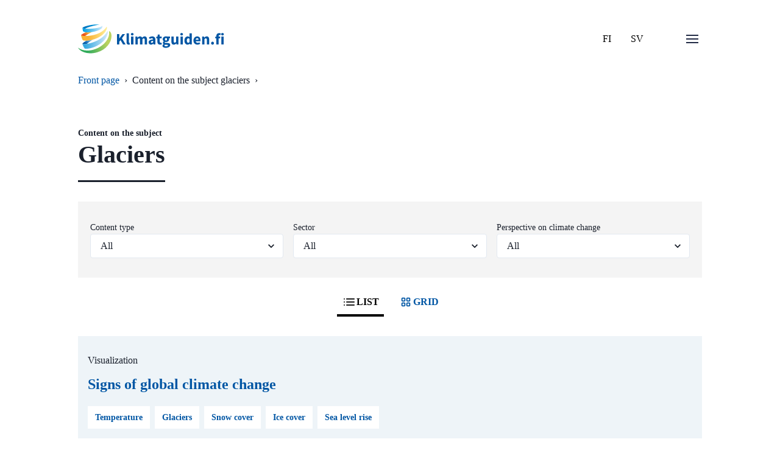

--- FILE ---
content_type: text/html
request_url: https://www.klimatguiden.fi/tag/glaciers
body_size: 23401
content:
<!doctype html>
<html data-n-head-ssr lang="fi" data-n-head="%7B%22lang%22:%7B%22ssr%22:%22fi%22%7D%7D">
  <head>
    <meta data-n-head="ssr" charset="utf-8"><meta data-n-head="ssr" name="viewport" content="width=device-width,initial-scale=1"><meta data-n-head="ssr" name="theme-color" content="#69bb5d"><meta data-n-head="ssr" name="application-name" content="ilmasto-opas"><meta data-n-head="ssr" name="apple-mobile-web-app-title" content="ilmasto-opas"><meta data-n-head="ssr" name="msapplication-TileColor" content="#69bb5d"><meta data-n-head="ssr" name="msapplication-config" content="/browserconfig.xml"><meta data-n-head="ssr" data-hid="description" name="description" content="Home page description"><title>Glaciers | Climateguide</title><base href="/"><link data-n-head="ssr" rel="icon" type="image/x-icon" href="/favicon.ico"><link data-n-head="ssr" rel="apple-touch-icon" sizes="180x180" href="/apple-touch-icon.png"><link data-n-head="ssr" rel="icon" type='"image/png' sizes="32x32" href="/favicon-32x32.png"><link data-n-head="ssr" rel="icon" type='"image/png' sizes="16x162" href="/favicon-16x16.png"><link data-n-head="ssr" rel="shortcut icon" href="/favicon.ico"><link data-n-head="ssr" rel="manifest" href="/site.webmanifest"><link data-n-head="ssr" data-hid="font-prefetch" rel="dns-prefetch" href="https://fonts.gstatic.com/"><link data-n-head="ssr" data-hid="font-preconnect" rel="preconnect" href="https://fonts.gstatic.com/" crossorigin=""><link data-n-head="ssr" data-hid="font-preload" rel="preload" as="style" href="https://fonts.googleapis.com/css2?family=Source+Sans+Pro:wght@400;600;700;900&display=swap"><noscript data-n-head="ssr" data-hid="font-noscript"><link rel="stylesheet" href="https://fonts.googleapis.com/css2?family=Source+Sans+Pro:wght@400;600;700;900&display=swap"></noscript><link rel="preload" href="/_nuxt/9f9958f.js" as="script"><link rel="preload" href="/_nuxt/1393293.js" as="script"><link rel="preload" href="/_nuxt/628941b.js" as="script"><link rel="preload" href="/_nuxt/20df124.js" as="script"><link rel="preload" href="/_nuxt/e9668d4.js" as="script"><link rel="preload" href="/_nuxt/23dfefd.js" as="script"><style data-vue-ssr-id="2f5795cc:0 5f3e6543:0 49569972:0 5688e8c5:0 662dcc66:0 7b81e6cd:0 38986312:0 e83834c4:0 564d9be1:0 24dfb0b9:0">/*! @algolia/autocomplete-theme-classic 1.17.6 | MIT License | © Algolia, Inc. and contributors | https://github.com/algolia/autocomplete */:root{--aa-search-input-height:44px;--aa-input-icon-size:20px;--aa-base-unit:16;--aa-spacing-factor:1;--aa-spacing:calc(var(--aa-base-unit)*var(--aa-spacing-factor)*1px);--aa-spacing-half:calc(var(--aa-spacing)/2);--aa-panel-max-height:650px;--aa-base-z-index:9999;--aa-font-size:calc(var(--aa-base-unit)*1px);--aa-font-family:inherit;--aa-font-weight-medium:500;--aa-font-weight-semibold:600;--aa-font-weight-bold:700;--aa-icon-size:20px;--aa-icon-stroke-width:1.6;--aa-icon-color-rgb:119,119,163;--aa-icon-color-alpha:1;--aa-action-icon-size:20px;--aa-text-color-rgb:38,38,39;--aa-text-color-alpha:1;--aa-primary-color-rgb:62,52,211;--aa-primary-color-alpha:0.2;--aa-muted-color-rgb:128,126,163;--aa-muted-color-alpha:0.6;--aa-panel-border-color-rgb:128,126,163;--aa-panel-border-color-alpha:0.3;--aa-input-border-color-rgb:128,126,163;--aa-input-border-color-alpha:0.8;--aa-background-color-rgb:255,255,255;--aa-background-color-alpha:1;--aa-input-background-color-rgb:255,255,255;--aa-input-background-color-alpha:1;--aa-selected-color-rgb:179,173,214;--aa-selected-color-alpha:0.205;--aa-description-highlight-background-color-rgb:245,223,77;--aa-description-highlight-background-color-alpha:0.5;--aa-detached-media-query:(max-width:680px);--aa-detached-modal-media-query:(min-width:680px);--aa-detached-modal-max-width:680px;--aa-detached-modal-max-height:500px;--aa-overlay-color-rgb:115,114,129;--aa-overlay-color-alpha:0.4;--aa-panel-shadow:0 0 0 1px rgba(35,38,59,.1),0 6px 16px -4px rgba(35,38,59,.15);--aa-scrollbar-width:13px;--aa-scrollbar-track-background-color-rgb:234,234,234;--aa-scrollbar-track-background-color-alpha:1;--aa-scrollbar-thumb-background-color-rgb:var(--aa-background-color-rgb);--aa-scrollbar-thumb-background-color-alpha:1}@media (hover:none) and (pointer:coarse){:root{--aa-spacing-factor:1.2;--aa-action-icon-size:22px}}body.dark,body[data-theme=dark]{--aa-text-color-rgb:183,192,199;--aa-primary-color-rgb:146,138,255;--aa-muted-color-rgb:146,138,255;--aa-input-background-color-rgb:0,3,9;--aa-background-color-rgb:21,24,42;--aa-selected-color-rgb:146,138,255;--aa-selected-color-alpha:0.25;--aa-description-highlight-background-color-rgb:0 255 255;--aa-description-highlight-background-color-alpha:0.25;--aa-icon-color-rgb:119,119,163;--aa-panel-shadow:inset 1px 1px 0 0 #2c2e40,0 3px 8px 0 #000309;--aa-scrollbar-track-background-color-rgb:44,46,64;--aa-scrollbar-thumb-background-color-rgb:var(--aa-background-color-rgb)}.aa-Autocomplete *,.aa-DetachedFormContainer *,.aa-Panel *{box-sizing:border-box}.aa-Autocomplete,.aa-DetachedFormContainer,.aa-Panel{color:#262627;color:rgba(var(--aa-text-color-rgb),var(--aa-text-color-alpha));font-family:inherit;font-family:var(--aa-font-family);font-size:16px;font-size:var(--aa-font-size);font-weight:400;line-height:1em;margin:0;padding:0;text-align:left}.aa-Form{align-items:center;background-color:#fff;background-color:rgba(var(--aa-input-background-color-rgb),var(--aa-input-background-color-alpha));border:1px solid rgba(128,126,163,.8);border:1px solid rgba(var(--aa-input-border-color-rgb),var(--aa-input-border-color-alpha));border-radius:3px;display:flex;line-height:1em;margin:0;position:relative;width:100%}.aa-Form:focus-within{border-color:#3e34d3;border-color:rgba(var(--aa-primary-color-rgb),1);box-shadow:0 0 0 2px rgba(62,52,211,.2),inset 0 0 0 2px rgba(62,52,211,.2);box-shadow:rgba(var(--aa-primary-color-rgb),var(--aa-primary-color-alpha)) 0 0 0 2px,inset rgba(var(--aa-primary-color-rgb),var(--aa-primary-color-alpha)) 0 0 0 2px;outline:medium none currentColor}.aa-InputWrapperPrefix{align-items:center;display:flex;flex-shrink:0;height:44px;height:var(--aa-search-input-height);order:1}.aa-Label,.aa-LoadingIndicator{cursor:auto;flex-shrink:0;height:100%;padding:0;text-align:left}.aa-Label svg,.aa-LoadingIndicator svg{color:#3e34d3;color:rgba(var(--aa-primary-color-rgb),1);height:auto;max-height:20px;max-height:var(--aa-input-icon-size);stroke-width:1.6;stroke-width:var(--aa-icon-stroke-width);width:20px;width:var(--aa-input-icon-size)}.aa-LoadingIndicator,.aa-SubmitButton{height:100%;padding-left:11px;padding-left:calc(var(--aa-spacing)*.75 - 1px);padding-right:8px;padding-right:var(--aa-spacing-half);width:47px;width:calc(var(--aa-spacing)*1.75 + var(--aa-icon-size) - 1px)}@media (hover:none) and (pointer:coarse){.aa-LoadingIndicator,.aa-SubmitButton{padding-left:3px;padding-left:calc(var(--aa-spacing-half)/ 2 - 1px);width:39px;width:calc(var(--aa-icon-size) + var(--aa-spacing)*1.25 - 1px)}}.aa-SubmitButton{-webkit-appearance:none;-moz-appearance:none;appearance:none;background:0 0;border:0;margin:0}.aa-LoadingIndicator{align-items:center;display:flex;justify-content:center}.aa-LoadingIndicator[hidden]{display:none}.aa-InputWrapper{order:3;position:relative;width:100%}.aa-Input{-webkit-appearance:none;-moz-appearance:none;appearance:none;background:0 0;border:0;color:#262627;color:rgba(var(--aa-text-color-rgb),var(--aa-text-color-alpha));font:inherit;height:44px;height:var(--aa-search-input-height);padding:0;width:100%}.aa-Input::-moz-placeholder{color:rgba(128,126,163,.6);color:rgba(var(--aa-muted-color-rgb),var(--aa-muted-color-alpha));opacity:1}.aa-Input::placeholder{color:rgba(128,126,163,.6);color:rgba(var(--aa-muted-color-rgb),var(--aa-muted-color-alpha));opacity:1}.aa-Input:focus{border-color:none;box-shadow:none;outline:0}.aa-Input::-webkit-search-cancel-button,.aa-Input::-webkit-search-decoration,.aa-Input::-webkit-search-results-button,.aa-Input::-webkit-search-results-decoration{-webkit-appearance:none;appearance:none}.aa-InputWrapperSuffix{align-items:center;display:flex;height:44px;height:var(--aa-search-input-height);order:4}.aa-ClearButton{align-items:center;background:0 0;border:0;color:rgba(128,126,163,.6);color:rgba(var(--aa-muted-color-rgb),var(--aa-muted-color-alpha));cursor:pointer;display:flex;height:100%;margin:0;padding:0 12.83333px;padding:0 calc(var(--aa-spacing)*.83333 - .5px)}@media (hover:none) and (pointer:coarse){.aa-ClearButton{padding:0 10.16667px;padding:0 calc(var(--aa-spacing)*.66667 - .5px)}}.aa-ClearButton:focus,.aa-ClearButton:hover{color:#262627;color:rgba(var(--aa-text-color-rgb),var(--aa-text-color-alpha))}.aa-ClearButton[hidden]{display:none}.aa-ClearButton svg{stroke-width:1.6;stroke-width:var(--aa-icon-stroke-width);width:20px;width:var(--aa-icon-size)}.aa-Panel{background-color:#fff;background-color:rgba(var(--aa-background-color-rgb),var(--aa-background-color-alpha));border-radius:4px;border-radius:calc(var(--aa-spacing)/4);box-shadow:0 0 0 1px rgba(35,38,59,.1),0 6px 16px -4px rgba(35,38,59,.15);box-shadow:var(--aa-panel-shadow);margin:8px 0 0;overflow:hidden;position:absolute;transition:opacity .2s ease-in,filter .2s ease-in}@media screen and (prefers-reduced-motion){.aa-Panel{transition:none}}.aa-Panel button{-webkit-appearance:none;-moz-appearance:none;appearance:none;background:0 0;border:0;margin:0;padding:0}.aa-PanelLayout{height:100%;margin:0;max-height:650px;max-height:var(--aa-panel-max-height);overflow-y:auto;padding:0;position:relative;text-align:left}.aa-PanelLayoutColumns--twoGolden{display:grid;grid-template-columns:39.2% auto;overflow:hidden;padding:0}.aa-PanelLayoutColumns--two{display:grid;grid-template-columns:repeat(2,minmax(0,1fr));overflow:hidden;padding:0}.aa-PanelLayoutColumns--three{display:grid;grid-template-columns:repeat(3,minmax(0,1fr));overflow:hidden;padding:0}.aa-Panel--stalled .aa-Source{filter:grayscale(1);opacity:.8}.aa-Panel--scrollable{margin:0;max-height:650px;max-height:var(--aa-panel-max-height);overflow-x:hidden;overflow-y:auto;padding:8px;padding:var(--aa-spacing-half);scrollbar-color:#fff #eaeaea;scrollbar-color:rgba(var(--aa-scrollbar-thumb-background-color-rgb),var(--aa-scrollbar-thumb-background-color-alpha)) rgba(var(--aa-scrollbar-track-background-color-rgb),var(--aa-scrollbar-track-background-color-alpha));scrollbar-width:thin}.aa-Panel--scrollable::-webkit-scrollbar{width:13px;width:var(--aa-scrollbar-width)}.aa-Panel--scrollable::-webkit-scrollbar-track{background-color:#eaeaea;background-color:rgba(var(--aa-scrollbar-track-background-color-rgb),var(--aa-scrollbar-track-background-color-alpha))}.aa-Panel--scrollable::-webkit-scrollbar-thumb{background-color:#fff;background-color:rgba(var(--aa-scrollbar-thumb-background-color-rgb),var(--aa-scrollbar-thumb-background-color-alpha));border-color:#eaeaea;border-color:rgba(var(--aa-scrollbar-track-background-color-rgb),var(--aa-scrollbar-track-background-color-alpha));border-radius:9999px;border-style:solid;border-width:3px 2px 3px 3px}.aa-Source{margin:0;padding:0;position:relative;width:100%}.aa-Source:empty{display:none}.aa-SourceNoResults{font-size:1em;margin:0;padding:16px;padding:var(--aa-spacing)}.aa-List{list-style:none;margin:0}.aa-List,.aa-SourceHeader{padding:0;position:relative}.aa-SourceHeader{margin:8px .5em 8px 0;margin:var(--aa-spacing-half) .5em var(--aa-spacing-half) 0}.aa-SourceHeader:empty{display:none}.aa-SourceHeaderTitle{background:#fff;background:rgba(var(--aa-background-color-rgb),var(--aa-background-color-alpha));color:#3e34d3;color:rgba(var(--aa-primary-color-rgb),1);display:inline-block;font-size:.8em;font-weight:600;font-weight:var(--aa-font-weight-semibold);margin:0;padding:0 8px 0 0;padding:0 var(--aa-spacing-half) 0 0;position:relative;z-index:9999;z-index:var(--aa-base-z-index)}.aa-SourceHeaderLine{border-bottom:1px solid #3e34d3;border-bottom:1px solid rgba(var(--aa-primary-color-rgb),1);display:block;height:2px;left:0;margin:0;opacity:.3;padding:0;position:absolute;right:0;top:8px;top:var(--aa-spacing-half);z-index:9998;z-index:calc(var(--aa-base-z-index) - 1)}.aa-SourceFooterSeeAll{background:linear-gradient(180deg,#fff,rgba(128,126,163,.14));background:linear-gradient(180deg,rgba(var(--aa-background-color-rgb),var(--aa-background-color-alpha)),rgba(128,126,163,.14));border:1px solid rgba(128,126,163,.6);border:1px solid rgba(var(--aa-muted-color-rgb),var(--aa-muted-color-alpha));border-radius:5px;box-shadow:inset 0 0 2px #fff,0 2px 2px -1px rgba(76,69,88,.15);color:inherit;font-size:.95em;font-weight:500;font-weight:var(--aa-font-weight-medium);padding:.475em 1em .6em;-webkit-text-decoration:none;text-decoration:none}.aa-SourceFooterSeeAll:focus,.aa-SourceFooterSeeAll:hover{border:1px solid #3e34d3;border:1px solid rgba(var(--aa-primary-color-rgb),1);color:#3e34d3;color:rgba(var(--aa-primary-color-rgb),1)}.aa-Item{align-items:center;border-radius:3px;cursor:pointer;display:grid;min-height:40px;min-height:calc(var(--aa-spacing)*2.5);padding:4px;padding:calc(var(--aa-spacing-half)/2)}.aa-Item[aria-selected=true]{background-color:rgba(179,173,214,.205);background-color:rgba(var(--aa-selected-color-rgb),var(--aa-selected-color-alpha))}.aa-Item[aria-selected=true] .aa-ActiveOnly,.aa-Item[aria-selected=true] .aa-ItemActionButton{visibility:visible}.aa-ItemIcon{align-items:center;background:#fff;background:rgba(var(--aa-background-color-rgb),var(--aa-background-color-alpha));border-radius:3px;box-shadow:inset 0 0 0 1px rgba(128,126,163,.3);box-shadow:inset 0 0 0 1px rgba(var(--aa-panel-border-color-rgb),var(--aa-panel-border-color-alpha));color:#7777a3;color:rgba(var(--aa-icon-color-rgb),var(--aa-icon-color-alpha));display:flex;flex-shrink:0;font-size:.7em;height:28px;height:calc(var(--aa-icon-size) + var(--aa-spacing-half));justify-content:center;overflow:hidden;stroke-width:1.6;stroke-width:var(--aa-icon-stroke-width);text-align:center;width:28px;width:calc(var(--aa-icon-size) + var(--aa-spacing-half))}.aa-ItemIcon img{height:auto;max-height:20px;max-height:calc(var(--aa-icon-size) + var(--aa-spacing-half) - 8px);max-width:20px;max-width:calc(var(--aa-icon-size) + var(--aa-spacing-half) - 8px);width:auto}.aa-ItemIcon svg{height:20px;height:var(--aa-icon-size);width:20px;width:var(--aa-icon-size)}.aa-ItemIcon--alignTop{align-self:flex-start}.aa-ItemIcon--noBorder{background:0 0;box-shadow:none}.aa-ItemIcon--picture{height:96px;width:96px}.aa-ItemIcon--picture img{max-height:100%;max-width:100%;padding:8px;padding:var(--aa-spacing-half)}.aa-ItemContent{align-items:center;cursor:pointer;display:grid;gap:8px;grid-gap:8px;grid-gap:var(--aa-spacing-half);gap:var(--aa-spacing-half);grid-auto-flow:column;line-height:1.25em;overflow:hidden}.aa-ItemContent:empty{display:none}.aa-ItemContent mark{background:0 0;color:#262627;color:rgba(var(--aa-text-color-rgb),var(--aa-text-color-alpha));font-style:normal;font-weight:700;font-weight:var(--aa-font-weight-bold)}.aa-ItemContent--dual{display:flex;flex-direction:column;justify-content:space-between;text-align:left}.aa-ItemContent--dual .aa-ItemContentSubtitle,.aa-ItemContent--dual .aa-ItemContentTitle{display:block}.aa-ItemContent--indented{padding-left:36px;padding-left:calc(var(--aa-icon-size) + var(--aa-spacing))}.aa-ItemContentBody{display:grid;gap:4px;grid-gap:4px;grid-gap:calc(var(--aa-spacing-half)/2);gap:calc(var(--aa-spacing-half)/2)}.aa-ItemContentTitle{display:inline-block;margin:0 .5em 0 0;max-width:100%;overflow:hidden;padding:0;text-overflow:ellipsis;white-space:nowrap}.aa-ItemContentSubtitle{font-size:.92em}.aa-ItemContentSubtitleIcon:before{border-color:rgba(128,126,163,.64);border-color:rgba(var(--aa-muted-color-rgb),.64);border-style:solid;content:"";display:inline-block;left:1px;position:relative;top:-3px}.aa-ItemContentSubtitle--inline .aa-ItemContentSubtitleIcon:before{border-width:0 0 1.5px;margin-left:8px;margin-left:var(--aa-spacing-half);margin-right:4px;margin-right:calc(var(--aa-spacing-half)/2);width:10px;width:calc(var(--aa-spacing-half) + 2px)}.aa-ItemContentSubtitle--standalone{align-items:center;color:#262627;color:rgba(var(--aa-text-color-rgb),var(--aa-text-color-alpha));display:grid;gap:8px;grid-gap:8px;grid-gap:var(--aa-spacing-half);gap:var(--aa-spacing-half);grid-auto-flow:column;justify-content:start}.aa-ItemContentSubtitle--standalone .aa-ItemContentSubtitleIcon:before{border-radius:0 0 0 3px;border-width:0 0 1.5px 1.5px;height:8px;height:var(--aa-spacing-half);width:8px;width:var(--aa-spacing-half)}.aa-ItemContentSubtitleCategory{color:#807ea3;color:rgba(var(--aa-muted-color-rgb),1);font-weight:500}.aa-ItemContentDescription{color:#262627;color:rgba(var(--aa-text-color-rgb),var(--aa-text-color-alpha));font-size:.85em;max-width:100%;overflow-x:hidden;text-overflow:ellipsis}.aa-ItemContentDescription:empty{display:none}.aa-ItemContentDescription mark{background:rgba(245,223,77,.5);background:rgba(var(--aa-description-highlight-background-color-rgb),var(--aa-description-highlight-background-color-alpha));color:#262627;color:rgba(var(--aa-text-color-rgb),var(--aa-text-color-alpha));font-style:normal;font-weight:500;font-weight:var(--aa-font-weight-medium)}.aa-ItemContentDash{color:rgba(128,126,163,.6);color:rgba(var(--aa-muted-color-rgb),var(--aa-muted-color-alpha));display:none;opacity:.4}.aa-ItemContentTag{background-color:rgba(62,52,211,.2);background-color:rgba(var(--aa-primary-color-rgb),var(--aa-primary-color-alpha));border-radius:3px;margin:0 .4em 0 0;padding:.08em .3em}.aa-ItemLink,.aa-ItemWrapper{align-items:center;color:inherit;display:grid;gap:4px;grid-gap:4px;grid-gap:calc(var(--aa-spacing-half)/2);gap:calc(var(--aa-spacing-half)/2);grid-auto-flow:column;justify-content:space-between;width:100%}.aa-ItemLink{color:inherit;-webkit-text-decoration:none;text-decoration:none}.aa-ItemActions{display:grid;grid-auto-flow:column;height:100%;justify-self:end;margin:0 -5.33333px;margin:0 calc(var(--aa-spacing)/-3);padding:0 2px 0 0}.aa-ItemActionButton{align-items:center;background:0 0;border:0;color:rgba(128,126,163,.6);color:rgba(var(--aa-muted-color-rgb),var(--aa-muted-color-alpha));cursor:pointer;display:flex;flex-shrink:0;padding:0}.aa-ItemActionButton:focus svg,.aa-ItemActionButton:hover svg{color:#262627;color:rgba(var(--aa-text-color-rgb),var(--aa-text-color-alpha))}@media (hover:none) and (pointer:coarse){.aa-ItemActionButton:focus svg,.aa-ItemActionButton:hover svg{color:inherit}}.aa-ItemActionButton svg{color:rgba(128,126,163,.6);color:rgba(var(--aa-muted-color-rgb),var(--aa-muted-color-alpha));margin:5.33333px;margin:calc(var(--aa-spacing)/3);stroke-width:1.6;stroke-width:var(--aa-icon-stroke-width);width:20px;width:var(--aa-action-icon-size)}.aa-ActiveOnly{visibility:hidden}.aa-PanelHeader{align-items:center;background:#3e34d3;background:rgba(var(--aa-primary-color-rgb),1);color:#fff;display:grid;height:var(--aa-modal-header-height);margin:0;padding:8px 16px;padding:var(--aa-spacing-half) var(--aa-spacing);position:relative}.aa-PanelHeader:after{background-image:linear-gradient(#fff,hsla(0,0%,100%,0));background-image:linear-gradient(rgba(var(--aa-background-color-rgb),1),rgba(var(--aa-background-color-rgb),0));bottom:-8px;bottom:calc(var(--aa-spacing-half)*-1);content:"";height:8px;height:var(--aa-spacing-half);left:0;pointer-events:none;position:absolute;right:0}.aa-PanelFooter,.aa-PanelHeader:after{z-index:9999;z-index:var(--aa-base-z-index)}.aa-PanelFooter{background-color:#fff;background-color:rgba(var(--aa-background-color-rgb),var(--aa-background-color-alpha));box-shadow:inset 0 1px 0 rgba(128,126,163,.3);box-shadow:inset 0 1px 0 rgba(var(--aa-panel-border-color-rgb),var(--aa-panel-border-color-alpha));display:flex;justify-content:space-between;margin:0;padding:16px;padding:var(--aa-spacing);position:relative}.aa-PanelFooter:after{background-image:linear-gradient(hsla(0,0%,100%,0),rgba(128,126,163,.6));background-image:linear-gradient(rgba(var(--aa-background-color-rgb),0),rgba(var(--aa-muted-color-rgb),var(--aa-muted-color-alpha)));content:"";height:16px;height:var(--aa-spacing);left:0;opacity:.12;pointer-events:none;position:absolute;right:0;top:-16px;top:calc(var(--aa-spacing)*-1);z-index:9998;z-index:calc(var(--aa-base-z-index) - 1)}.aa-DetachedContainer{background:#fff;background:rgba(var(--aa-background-color-rgb),var(--aa-background-color-alpha));bottom:0;box-shadow:0 0 0 1px rgba(35,38,59,.1),0 6px 16px -4px rgba(35,38,59,.15);box-shadow:var(--aa-panel-shadow);display:flex;flex-direction:column;left:0;margin:0;overflow:hidden;padding:0;position:fixed;right:0;top:0;z-index:9999;z-index:var(--aa-base-z-index)}.aa-DetachedContainer:after{height:32px}.aa-DetachedContainer .aa-SourceHeader{margin:8px 0 8px 2px;margin:var(--aa-spacing-half) 0 var(--aa-spacing-half) 2px}.aa-DetachedContainer .aa-Panel{background-color:#fff;background-color:rgba(var(--aa-background-color-rgb),var(--aa-background-color-alpha));border-radius:0;box-shadow:none;flex-grow:1;margin:0;padding:0;position:relative}.aa-DetachedContainer .aa-PanelLayout{bottom:0;box-shadow:none;left:0;margin:0;max-height:none;overflow-y:auto;position:absolute;right:0;top:0;width:100%}.aa-DetachedFormContainer{border-bottom:1px solid rgba(128,126,163,.3);border-bottom:1px solid rgba(var(--aa-panel-border-color-rgb),var(--aa-panel-border-color-alpha));display:flex;flex-direction:row;justify-content:space-between;margin:0;padding:8px;padding:var(--aa-spacing-half)}.aa-DetachedCancelButton{background:0 0;border:0;border-radius:3px;color:inherit;color:#262627;color:rgba(var(--aa-text-color-rgb),var(--aa-text-color-alpha));cursor:pointer;font:inherit;margin:0 0 0 8px;margin:0 0 0 var(--aa-spacing-half);padding:0 8px;padding:0 var(--aa-spacing-half)}.aa-DetachedCancelButton:focus,.aa-DetachedCancelButton:hover{box-shadow:inset 0 0 0 1px rgba(128,126,163,.3);box-shadow:inset 0 0 0 1px rgba(var(--aa-panel-border-color-rgb),var(--aa-panel-border-color-alpha))}.aa-DetachedContainer--modal{border-radius:6px;bottom:inherit;height:auto;margin:0 auto;max-width:680px;max-width:var(--aa-detached-modal-max-width);position:absolute;top:3%}.aa-DetachedContainer--modal .aa-PanelLayout{max-height:500px;max-height:var(--aa-detached-modal-max-height);padding-bottom:8px;padding-bottom:var(--aa-spacing-half);position:static}.aa-DetachedContainer--modal .aa-PanelLayout:empty{display:none}.aa-DetachedSearchButton{align-items:center;background-color:#fff;background-color:rgba(var(--aa-input-background-color-rgb),var(--aa-input-background-color-alpha));border:1px solid rgba(128,126,163,.8);border:1px solid rgba(var(--aa-input-border-color-rgb),var(--aa-input-border-color-alpha));border-radius:3px;color:rgba(128,126,163,.6);color:rgba(var(--aa-muted-color-rgb),var(--aa-muted-color-alpha));cursor:pointer;display:flex;font:inherit;font-family:inherit;font-family:var(--aa-font-family);font-size:16px;font-size:var(--aa-font-size);height:44px;height:var(--aa-search-input-height);margin:0;padding:0 5.5px;padding:0 calc(var(--aa-search-input-height)/8);position:relative;text-align:left;width:100%}.aa-DetachedSearchButton:focus{border-color:#3e34d3;border-color:rgba(var(--aa-primary-color-rgb),1);box-shadow:0 0 0 3px rgba(62,52,211,.2),inset 0 0 0 2px rgba(62,52,211,.2);box-shadow:rgba(var(--aa-primary-color-rgb),var(--aa-primary-color-alpha)) 0 0 0 3px,inset rgba(var(--aa-primary-color-rgb),var(--aa-primary-color-alpha)) 0 0 0 2px;outline:medium none currentColor}.aa-DetachedSearchButtonIcon{align-items:center;color:#3e34d3;color:rgba(var(--aa-primary-color-rgb),1);cursor:auto;display:flex;flex-shrink:0;height:100%;justify-content:center;width:36px;width:calc(var(--aa-icon-size) + var(--aa-spacing))}.aa-DetachedSearchButtonQuery{color:#262627;color:rgba(var(--aa-text-color-rgb),1);line-height:1.25em;overflow:hidden;text-overflow:ellipsis;white-space:nowrap}.aa-DetachedSearchButtonPlaceholder[hidden]{display:none}.aa-Detached{height:100vh;overflow:hidden}.aa-DetachedOverlay{background-color:hsla(244,6%,48%,.4);background-color:rgba(var(--aa-overlay-color-rgb),var(--aa-overlay-color-alpha));height:100vh;left:0;margin:0;padding:0;position:fixed;right:0;top:0;z-index:9998;z-index:calc(var(--aa-base-z-index) - 1)}.aa-GradientBottom,.aa-GradientTop{height:8px;height:var(--aa-spacing-half);left:0;pointer-events:none;position:absolute;right:0;z-index:9999;z-index:var(--aa-base-z-index)}.aa-GradientTop{background-image:linear-gradient(#fff,hsla(0,0%,100%,0));background-image:linear-gradient(rgba(var(--aa-background-color-rgb),1),rgba(var(--aa-background-color-rgb),0));top:0}.aa-GradientBottom{background-image:linear-gradient(hsla(0,0%,100%,0),#fff);background-image:linear-gradient(rgba(var(--aa-background-color-rgb),0),rgba(var(--aa-background-color-rgb),1));border-bottom-left-radius:4px;border-bottom-left-radius:calc(var(--aa-spacing)/4);border-bottom-right-radius:4px;border-bottom-right-radius:calc(var(--aa-spacing)/4);bottom:0}@media (hover:none) and (pointer:coarse){.aa-DesktopOnly{display:none}}@media (hover:hover){.aa-TouchOnly{display:none}}.ais-Breadcrumb-list,.ais-CurrentRefinements-list,.ais-HierarchicalMenu-list,.ais-Hits-list,.ais-InfiniteHits-list,.ais-InfiniteResults-list,.ais-Menu-list,.ais-NumericMenu-list,.ais-Pagination-list,.ais-RatingMenu-list,.ais-RefinementList-list,.ais-Results-list,.ais-ToggleRefinement-list{list-style:none;margin:0;padding:0}.ais-ClearRefinements-button,.ais-CurrentRefinements-delete,.ais-CurrentRefinements-reset,.ais-GeoSearch-redo,.ais-GeoSearch-reset,.ais-HierarchicalMenu-showMore,.ais-InfiniteHits-loadMore,.ais-InfiniteHits-loadPrevious,.ais-InfiniteResults-loadMore,.ais-Menu-showMore,.ais-RangeInput-submit,.ais-RefinementList-showMore,.ais-SearchBox-reset,.ais-SearchBox-submit,.ais-VoiceSearch-button{background:0 0;border:0;color:inherit;cursor:pointer;font:inherit;line-height:normal;overflow:visible;padding:0;-webkit-user-select:none;-moz-user-select:none;user-select:none}.ais-ClearRefinements-button::-moz-focus-inner,.ais-CurrentRefinements-delete::-moz-focus-inner,.ais-CurrentRefinements-reset::-moz-focus-inner,.ais-GeoSearch-redo::-moz-focus-inner,.ais-GeoSearch-reset::-moz-focus-inner,.ais-HierarchicalMenu-showMore::-moz-focus-inner,.ais-InfiniteHits-loadMore::-moz-focus-inner,.ais-InfiniteHits-loadPrevious::-moz-focus-inner,.ais-InfiniteResults-loadMore::-moz-focus-inner,.ais-Menu-showMore::-moz-focus-inner,.ais-RangeInput-submit::-moz-focus-inner,.ais-RefinementList-showMore::-moz-focus-inner,.ais-SearchBox-reset::-moz-focus-inner,.ais-SearchBox-submit::-moz-focus-inner,.ais-VoiceSearch-button::-moz-focus-inner{border:0;padding:0}.ais-ClearRefinements-button[disabled],.ais-CurrentRefinements-delete[disabled],.ais-CurrentRefinements-reset[disabled],.ais-GeoSearch-redo[disabled],.ais-GeoSearch-reset[disabled],.ais-HierarchicalMenu-showMore[disabled],.ais-InfiniteHits-loadMore[disabled],.ais-InfiniteHits-loadPrevious[disabled],.ais-InfiniteResults-loadMore[disabled],.ais-Menu-showMore[disabled],.ais-RangeInput-submit[disabled],.ais-RefinementList-showMore[disabled],.ais-SearchBox-reset[disabled],.ais-SearchBox-submit[disabled],.ais-VoiceSearch-button[disabled]{cursor:default}.ais-HierarchicalMenu-showMore,.ais-InfiniteHits-loadMore,.ais-InfiniteHits-loadPrevious,.ais-Menu-showMore,.ais-RefinementList-showMore{overflow-anchor:none}.ais-Breadcrumb-item,.ais-Breadcrumb-list,.ais-Pagination-list,.ais-PoweredBy,.ais-RangeInput-form,.ais-RatingMenu-link{align-items:center;display:flex}.ais-GeoSearch,.ais-GeoSearch-map{height:100%}.ais-HierarchicalMenu-list .ais-HierarchicalMenu-list{margin-left:1em}.ais-PoweredBy-logo{display:block;height:1.2em;width:auto}.ais-RatingMenu-starIcon{display:block;height:20px;width:20px}.ais-SearchBox-input::-ms-clear,.ais-SearchBox-input::-ms-reveal{display:none;height:0;width:0}.ais-SearchBox-input::-webkit-search-cancel-button,.ais-SearchBox-input::-webkit-search-decoration,.ais-SearchBox-input::-webkit-search-results-button,.ais-SearchBox-input::-webkit-search-results-decoration{display:none}.ais-RangeSlider .rheostat{margin-bottom:40px;margin-top:40px;overflow:visible}.ais-RangeSlider .rheostat-background{height:6px;top:0;width:100%}.ais-RangeSlider .rheostat-handle{margin-left:-12px;top:-7px}.ais-RangeSlider .rheostat-background{background-color:#fff;border:1px solid #aaa;position:relative}.ais-RangeSlider .rheostat-progress{background-color:#333;height:4px;position:absolute;top:1px}.rheostat-handle{background-color:#fff;border:1px solid #333;border-radius:50%;cursor:grab;height:20px;position:relative;width:20px;z-index:1}.rheostat-marker{background-color:#aaa;height:5px;margin-left:-1px;position:absolute;width:1px}.rheostat-marker--large{height:9px}.rheostat-value{padding-top:15px}.rheostat-tooltip,.rheostat-value{margin-left:50%;position:absolute;text-align:center;transform:translateX(-50%)}.rheostat-tooltip{top:-22px}[class^=ais-]{box-sizing:border-box;font-size:1rem}a[class^=ais-]{-webkit-text-decoration:none;text-decoration:none}.ais-Breadcrumb,.ais-ClearRefinements,.ais-CurrentRefinements,.ais-GeoSearch,.ais-HierarchicalMenu,.ais-Hits,.ais-HitsPerPage,.ais-InfiniteHits,.ais-InfiniteResults,.ais-Menu,.ais-MenuSelect,.ais-NumericMenu,.ais-NumericSelector,.ais-Pagination,.ais-Panel,.ais-PoweredBy,.ais-RangeInput,.ais-RangeSlider,.ais-RatingMenu,.ais-RefinementList,.ais-Results,.ais-ResultsPerPage,.ais-SearchBox,.ais-SortBy,.ais-Stats,.ais-ToggleRefinement{color:#3a4570}.ais-Breadcrumb-item--selected,.ais-HierarchicalMenu-item--selected,.ais-Menu-item--selected{font-weight:700}.ais-Breadcrumb-separator{font-weight:400;margin:0 .3em}.ais-Breadcrumb-link,.ais-HierarchicalMenu-link,.ais-Menu-link,.ais-Pagination-link,.ais-RatingMenu-link{color:#0096db;transition:color .2s ease-out}.ais-Breadcrumb-link:focus,.ais-Breadcrumb-link:hover,.ais-HierarchicalMenu-link:focus,.ais-HierarchicalMenu-link:hover,.ais-Menu-link:focus,.ais-Menu-link:hover,.ais-Pagination-link:focus,.ais-Pagination-link:hover,.ais-RatingMenu-link:focus,.ais-RatingMenu-link:hover{color:#0073a8}.ais-ClearRefinements-button,.ais-CurrentRefinements-reset,.ais-GeoSearch-redo,.ais-GeoSearch-reset,.ais-HierarchicalMenu-showMore,.ais-InfiniteHits-loadMore,.ais-InfiniteHits-loadPrevious,.ais-InfiniteResults-loadMore,.ais-Menu-showMore,.ais-RefinementList-showMore{background-color:#0096db;border-radius:5px;color:#fff;font-size:.8rem;outline:0;padding:.3rem .5rem;transition:background-color .2s ease-out}.ais-ClearRefinements-button:focus,.ais-ClearRefinements-button:hover,.ais-CurrentRefinements-reset:focus,.ais-CurrentRefinements-reset:hover,.ais-GeoSearch-redo:focus,.ais-GeoSearch-redo:hover,.ais-GeoSearch-reset:focus,.ais-GeoSearch-reset:hover,.ais-HierarchicalMenu-showMore:focus,.ais-HierarchicalMenu-showMore:hover,.ais-InfiniteHits-loadMore:focus,.ais-InfiniteHits-loadMore:hover,.ais-InfiniteHits-loadPrevious:focus,.ais-InfiniteHits-loadPrevious:hover,.ais-InfiniteResults-loadMore:focus,.ais-InfiniteResults-loadMore:hover,.ais-Menu-showMore:focus,.ais-Menu-showMore:hover,.ais-RefinementList-showMore:focus,.ais-RefinementList-showMore:hover{background-color:#0073a8}.ais-ClearRefinements-button--disabled,.ais-GeoSearch-redo--disabled,.ais-GeoSearch-reset--disabled,.ais-HierarchicalMenu-showMore--disabled,.ais-InfiniteHits-loadMore--disabled,.ais-InfiniteResults-loadMore--disabled,.ais-Menu-showMore--disabled,.ais-RefinementList-showMore--disabled{cursor:not-allowed;opacity:.6}.ais-ClearRefinements-button--disabled:focus,.ais-ClearRefinements-button--disabled:hover,.ais-GeoSearch-redo--disabled:focus,.ais-GeoSearch-redo--disabled:hover,.ais-GeoSearch-reset--disabled:focus,.ais-GeoSearch-reset--disabled:hover,.ais-HierarchicalMenu-showMore--disabled:focus,.ais-HierarchicalMenu-showMore--disabled:hover,.ais-InfiniteHits-loadMore--disabled:focus,.ais-InfiniteHits-loadMore--disabled:hover,.ais-InfiniteResults-loadMore--disabled:focus,.ais-InfiniteResults-loadMore--disabled:hover,.ais-Menu-showMore--disabled:focus,.ais-Menu-showMore--disabled:hover,.ais-RefinementList-showMore--disabled:focus,.ais-RefinementList-showMore--disabled:hover{background-color:#0096db}.ais-InfiniteHits-loadPrevious--disabled{display:none}.ais-CurrentRefinements{margin-top:-.3rem}.ais-CurrentRefinements,.ais-CurrentRefinements-list{display:flex;flex-wrap:wrap}.ais-CurrentRefinements-item{background-color:#495588;border-radius:5px;display:flex;margin-right:.3rem;margin-top:.3rem;padding:.3rem .5rem}.ais-CurrentRefinements-category{display:flex;margin-left:.3em}.ais-CurrentRefinements-delete{margin-left:.3rem}.ais-CurrentRefinements-categoryLabel,.ais-CurrentRefinements-delete,.ais-CurrentRefinements-label{color:#fff;font-size:.8rem;white-space:nowrap}.ais-CurrentRefinements-reset{margin-top:.3rem;white-space:nowrap}.ais-CurrentRefinements-reset+.ais-CurrentRefinements-list{margin-left:.3rem}.ais-GeoSearch{position:relative}.ais-GeoSearch-control{left:3.75rem;position:absolute;top:.8rem}.ais-GeoSearch-label{background-color:#fff;border-radius:5px;box-shadow:0 1px 1px rgba(0,0,0,.1);display:block;font-size:.8rem;outline:0;padding:.3rem .5rem;transition:background-color .2s ease-out}.ais-GeoSearch-input{margin:0 .25rem 0 0}.ais-GeoSearch-label,.ais-GeoSearch-redo,.ais-GeoSearch-reset{white-space:nowrap}.ais-GeoSearch-reset{bottom:1.25rem;left:50%;position:absolute;transform:translateX(-50%)}.ais-HierarchicalMenu-link,.ais-Menu-link{display:block;line-height:1.5}.ais-HierarchicalMenu-list,.ais-Menu-list,.ais-NumericMenu-list,.ais-RatingMenu-list,.ais-RefinementList-list{font-weight:400;line-height:1.5}.ais-HierarchicalMenu-link:after{background-image:url("data:image/svg+xml;charset=utf-8,%3Csvg xmlns='http://www.w3.org/2000/svg' viewBox='0 0 24 24'%3E%3Cpath fill='%233A4570' d='m7.3 24-2.8-2.8 9.3-9.2-9.3-9.2L7.3 0l12.2 12z'/%3E%3C/svg%3E");background-size:100% 100%;content:"";display:none;height:10px;margin-left:.3em;width:10px}.ais-HierarchicalMenu-item--parent>.ais-HierarchicalMenu-link:after{display:inline-block}.ais-HierarchicalMenu-item--selected>.ais-HierarchicalMenu-link:after{transform:rotate(90deg)}.ais-CurrentRefinements-count,.ais-RatingMenu-count{font-size:.8rem}.ais-CurrentRefinements-count:before,.ais-RatingMenu-count:before{content:"("}.ais-CurrentRefinements-count:after,.ais-RatingMenu-count:after{content:")"}.ais-HierarchicalMenu-count,.ais-Menu-count,.ais-RefinementList-count,.ais-ToggleRefinement-count{background-color:#dfe2ee;border-radius:8px;color:#3a4570;font-size:.8rem;padding:.1rem .4rem}.ais-HierarchicalMenu-showMore,.ais-Menu-showMore,.ais-RefinementList-showMore{margin-top:.5rem}.ais-Highlight-highlighted,.ais-Snippet-highlighted{background-color:#ffc168}.ais-Hits-list,.ais-InfiniteHits-list,.ais-InfiniteResults-list,.ais-Results-list{display:flex;flex-wrap:wrap;margin-left:-1rem;margin-top:-1rem}.ais-Panel-body .ais-Hits-list,.ais-Panel-body .ais-InfiniteHits-list,.ais-Panel-body .ais-InfiniteResults-list,.ais-Panel-body .ais-Results-list{margin:.5rem 0 0 -1rem}.ais-Hits-item,.ais-InfiniteHits-item,.ais-InfiniteResults-item,.ais-Results-item{border:1px solid #c4c8d8;box-shadow:0 2px 5px 0 #e3e5ec;margin-left:1rem;margin-top:1rem;padding:1rem;width:calc(25% - 1rem)}.ais-Panel-body .ais-Hits-item,.ais-Panel-body .ais-InfiniteHits-item,.ais-Panel-body .ais-InfiniteResults-item,.ais-Panel-body .ais-Results-item{margin:.5rem 0 .5rem 1rem}.ais-InfiniteHits-loadMore,.ais-InfiniteResults-loadMore{margin-top:1rem}.ais-InfiniteHits-loadPrevious{margin-bottom:1rem}.ais-HitsPerPage-select,.ais-MenuSelect-select,.ais-NumericSelector-select,.ais-ResultsPerPage-select,.ais-SortBy-select{-webkit-appearance:none;-moz-appearance:none;appearance:none;background-color:#fff;background-image:url("data:image/svg+xml;charset=utf-8,%3Csvg xmlns='http://www.w3.org/2000/svg' viewBox='0 0 24 24'%3E%3Cpath fill='%233A4570' d='m0 7.3 2.8-2.8 9.2 9.3 9.2-9.3L24 7.3 12 19.5z'/%3E%3C/svg%3E");background-position:92% 50%;background-repeat:no-repeat;background-size:10px 10px;border:1px solid #c4c8d8;border-radius:5px;max-width:100%;padding:.3rem 2rem .3rem .3rem}.ais-Panel--collapsible{position:relative}.ais-Panel--collapsible.ais-Panel--collapsed .ais-Panel-body,.ais-Panel--collapsible.ais-Panel--collapsed .ais-Panel-footer{display:none}.ais-Panel--collapsible .ais-Panel-collapseButton{background:0 0;border:none;padding:0;position:absolute;right:0;top:0}.ais-Panel-header{border-bottom:1px solid #c4c8d8;font-size:.8rem;font-weight:700;margin-bottom:.5rem;padding-bottom:.5rem;text-transform:uppercase}.ais-Panel-footer{font-size:.8rem;margin-top:.5rem}.ais-RangeInput-input{height:1.5rem;line-height:1.5rem;padding:0 .2rem;width:5rem}.ais-RangeInput-separator{margin:0 .3rem}.ais-RangeInput-submit{-webkit-appearance:none;-moz-appearance:none;appearance:none;background-color:#0096db;border:none;border-radius:5px;color:#fff;font-size:.8rem;height:1.5rem;line-height:1.5rem;margin-left:.3rem;outline:0;padding:0 .5rem;transition:.2s ease-out}.ais-RangeInput-submit:focus,.ais-RangeInput-submit:hover{background-color:#0073a8}.ais-RatingMenu-count{color:#3a4570}.ais-Pagination-list{justify-content:center}.ais-Pagination-item+.ais-Pagination-item{margin-left:.3rem}.ais-Pagination-link{border:1px solid #c4c8d8;border-radius:5px;display:block;padding:.3rem .6rem;transition:background-color .2s ease-out}.ais-Pagination-link:focus,.ais-Pagination-link:hover{background-color:#e3e5ec}.ais-Pagination-item--disabled .ais-Pagination-link{color:#a5abc4;cursor:not-allowed;opacity:.6}.ais-Pagination-item--disabled .ais-Pagination-link:focus,.ais-Pagination-item--disabled .ais-Pagination-link:hover{background-color:#fff;color:#a5abc4}.ais-Pagination-item--selected .ais-Pagination-link{background-color:#0096db;border-color:#0096db;color:#fff}.ais-Pagination-item--selected .ais-Pagination-link:focus,.ais-Pagination-item--selected .ais-Pagination-link:hover{color:#fff}.ais-PoweredBy-text,.ais-Stats-text,.rheostat-tooltip,.rheostat-value{font-size:.8rem}.ais-PoweredBy-logo{margin-left:.3rem}.ais-RangeSlider .rheostat-progress{background-color:#495588}.ais-RangeSlider .rheostat-background{border-color:#878faf;box-sizing:border-box}.ais-RangeSlider .rheostat-handle{border-color:#878faf}.ais-RangeSlider .rheostat-marker{background-color:#878faf}.ais-Panel-body .ais-RangeSlider{margin:2rem 0}.ais-RangeSlider-handle{background:#fff;border:1px solid #46aeda;border-radius:50%;cursor:pointer;height:20px;position:relative;width:20px;z-index:1}.ais-RangeSlider-tooltip{background:#fff;font-size:.8em;position:absolute;top:-22px}.ais-RangeSlider-value{font-size:.8em;margin-left:-20px;padding-top:15px;position:absolute;text-align:center;width:40px}.ais-RangeSlider-marker{background:#ddd;height:5px;margin-left:-1px;position:absolute;width:1px}.ais-RatingMenu-item--disabled .ais-RatingMenu-count,.ais-RatingMenu-item--disabled .ais-RatingMenu-label{color:#c4c8d8}.ais-RatingMenu-item--selected{font-weight:700}.ais-RatingMenu-link{line-height:1.5}.ais-RatingMenu-link>*+*{margin-left:.3rem}.ais-RatingMenu-starIcon{position:relative;top:-1px;width:15px;fill:#ffc168}.ais-RatingMenu-item--disabled .ais-RatingMenu-starIcon{fill:#c4c8d8}.ais-HierarchicalMenu-searchBox>*,.ais-Menu-searchBox>*,.ais-RefinementList-searchBox>*{margin-bottom:.5rem}.ais-SearchBox-form{display:block;position:relative}.ais-SearchBox-input{-webkit-appearance:none;-moz-appearance:none;appearance:none;background-color:#fff;border:1px solid #c4c8d8;border-radius:5px;padding:.3rem 1.7rem;position:relative;width:100%}.ais-SearchBox-input::-webkit-input-placeholder{color:#a5aed1}.ais-SearchBox-input::-moz-placeholder{color:#a5aed1}.ais-SearchBox-input:-ms-input-placeholder{color:#a5aed1}.ais-SearchBox-input:-moz-placeholder{color:#a5aed1}.ais-SearchBox-loadingIndicator,.ais-SearchBox-reset,.ais-SearchBox-submit{-webkit-appearance:none;-moz-appearance:none;appearance:none;height:20px;position:absolute;right:.3rem;top:50%;transform:translateY(-50%);width:20px;z-index:1}.ais-SearchBox-submit{left:.3rem}.ais-SearchBox-reset{right:.3rem}.ais-SearchBox-loadingIcon,.ais-SearchBox-resetIcon,.ais-SearchBox-submitIcon{left:50%;position:absolute;top:50%;transform:translateX(-50%) translateY(-50%)}.ais-SearchBox-resetIcon path,.ais-SearchBox-submitIcon path{fill:#495588}.ais-SearchBox-submitIcon{height:14px;width:14px}.ais-SearchBox-resetIcon{height:12px;width:12px}.ais-SearchBox-loadingIcon{height:16px;width:16px}.ais-VoiceSearch-button{background-color:transparent;border:none;border-radius:50%;color:#3a4570;height:24px;padding:4px;width:24px}.ais-VoiceSearch-button svg{color:currentColor}.ais-VoiceSearch-button:hover{background-color:#a5aed1;color:#fff;cursor:pointer}.ais-VoiceSearch-button:disabled{color:#a5aed1}.ais-VoiceSearch-button:disabled:hover{background:inherit;color:#a5aed1;cursor:not-allowed}.nuxt-progress{background-color:#000;height:2px;left:0;opacity:1;position:fixed;right:0;top:0;transition:width .1s,opacity .4s;width:0;z-index:999999}.nuxt-progress.nuxt-progress-notransition{transition:none}.nuxt-progress-failed{background-color:red}body{-webkit-font-smoothing:antialiased;-moz-osx-font-smoothing:grayscale}.skip-link{background:#0056a4;color:#fff;font-weight:700;left:50%;padding:4px;position:absolute;transform:translateY(-100%)}.skip-link:focus{transform:translateY(0)}.skip-link:focus-within{transform:translateY(0)}a:not(.ListGallery a):not(footer a) :not([href*=localhost]) :not([href*="fi.dev.ilmasto-opas.info"]) :not([href*="en.dev.ilmasto-opas.info"]) :not([href*="sv.dev.ilmasto-opas.info"]) :not([href*="klimatguiden.fi"]) :not([href*="ilmasto-opas.fi"]) :not([href*="climateguide.fi"]) :not([href^="#"]) :not([href^="/"]):after{content:url([data-uri]);padding:2px 0 0 5px}.slide-enter-active,.slide-leave-active{transition:transform .2s ease}.slide-enter,.slide-leave-to{transform:translatey(-100%);transition:all .15s ease-in 0s}.search-panel{flex-grow:1;overflow:auto}.ais-StateResults{background:#fff}.ais-Pagination{margin:30px 0}.aa-PanelLayout{background:#fff;z-index:3}.hidden{visibility:hidden}button{cursor:pointer}button:focus{outline:0}.burger-button{background-color:transparent;border:0;border-radius:0;display:block;height:30px;pointer-events:all;position:relative;transition:transform .6s cubic-bezier(.165,.84,.44,1);width:32px;z-index:auto}.burger-button:focus{box-shadow:0 0 0 3px rgba(66,153,225,.6)}.burger-bar{background-color:#222b45;height:2px;left:6px;margin-top:-1px;position:absolute;right:6px;top:50%;transition:transform .6s cubic-bezier(.165,.84,.44,1),opacity .3s cubic-bezier(.165,.84,.44,1),background-color .6s cubic-bezier(.165,.84,.44,1);width:auto}.burger-bar--1{transform:translateY(-6px)}.burger-bar--2{transform:scaleX(1);transform-origin:100% 50%}.burger-button:hover .burger-bar--2{transform:scaleX(.9)}.no-touchevents .burger-bar--2:hover{transform:scaleX(1)}.burger-bar--3{transform:translateY(6px)}#burger.active .burger-button{transform:rotate(-180deg)}#burger.active .burger-bar{background-color:#fff}#burger.active .burger-bar--1{transform:rotate(45deg)}#burger.active .burger-bar--2{opacity:0}#burger.active .burger-bar--3{transform:rotate(-45deg)}.slide-enter-active,.slide-leave-active{transition:transform .2s ease}.slide-enter,.slide-leave-to{transform:translatey(-100%);transition:all .15s ease-in 0s}.sidebar-backdrop{background-color:rgba(29,29,29,.6);cursor:pointer;height:100vh;left:0;position:fixed;top:0;width:100vw}.sidebar-panel{left:0;position:fixed;top:0;width:100%;z-index:999}.row,.table{display:flex}.row{flex:1;width:100%}.row:first-of-type{flex-flow:wrap}.row .rowspan2{flex:1 1 100%}.row>div{flex:1}.sidebar .logo{flex-grow:0.6;position:relative}.sidebar .logo>div{left:0;max-width:400px;position:absolute;top:75%;transform:translateY(-75%);width:70%}.sidebar svg{height:90px;width:100%}.sidebar svg .st7{fill:#fff}.publishers{flex-grow:0.2;flex-wrap:wrap}.mobile-top{display:flex;margin:16px}.mobile-top .logo{flex-grow:1}.language-selector{margin:16px 32px}.language-selector div{display:inline}.description{flex-grow:1;font-weight:700}.content{background-color:#fff;display:flex;flex-direction:column}#close{margin-right:32px;margin-top:16px;text-align:right}.close-button:focus{box-shadow:0 0 0 3px rgba(66,153,225,.6)}.search-box{flex-grow:1;overflow:auto}.menu{font-weight:700;line-height:2.2}.menu ul{font-size:80%;list-style-type:"→ ";margin-top:16px;padding-left:16px}.menu a:hover{-webkit-text-decoration:underline;text-decoration:underline}.footer{background-color:#0b487e;color:#fff;display:flex;min-height:15vh;padding:auto 16px}.footer p{align-items:center;display:flex;font-weight:700;height:100%;margin:0 16px}.footer img{height:56px;margin-right:8px}.format-option button[data-v-b92c2418]{font:inherit}.format-option .selected[data-v-b92c2418]{border-bottom:4px solid;color:#000}</style><link rel="preload" href="/_nuxt/static/1768486158/tag/glaciers/state.js" as="script"><link rel="preload" href="/_nuxt/static/1768486158/tag/glaciers/payload.js" as="script"><link rel="preload" href="/_nuxt/static/1768486158/manifest.js" as="script"><style>@-webkit-keyframes animation-e402wp{0%{-webkit-transform:rotate(0);-moz-transform:rotate(0);-ms-transform:rotate(0);transform:rotate(0)}100%{-webkit-transform:rotate(360deg);-moz-transform:rotate(360deg);-ms-transform:rotate(360deg);transform:rotate(360deg)}}@keyframes animation-e402wp{0%{-webkit-transform:rotate(0);-moz-transform:rotate(0);-ms-transform:rotate(0);transform:rotate(0)}100%{-webkit-transform:rotate(360deg);-moz-transform:rotate(360deg);-ms-transform:rotate(360deg);transform:rotate(360deg)}}@-webkit-keyframes animation-1j3j5nx{0%{stroke-dasharray:1,400;stroke-dashoffset:0}50%{stroke-dasharray:400,400;stroke-dashoffset:-100}100%{stroke-dasharray:400,400;stroke-dashoffset:-300}}@keyframes animation-1j3j5nx{0%{stroke-dasharray:1,400;stroke-dashoffset:0}50%{stroke-dasharray:400,400;stroke-dashoffset:-100}100%{stroke-dasharray:400,400;stroke-dashoffset:-300}}@-webkit-keyframes animation-52bxzi{from{-webkit-background-position:1rem 0;background-position:1rem 0}to{-webkit-background-position:0 0;background-position:0 0}}@keyframes animation-52bxzi{from{-webkit-background-position:1rem 0;background-position:1rem 0}to{-webkit-background-position:0 0;background-position:0 0}}html{line-height:1.15;-webkit-text-size-adjust:100%}body{margin:0}main{display:block}h1{font-size:2em;margin:.67em 0}hr{box-sizing:content-box;height:0;overflow:visible}pre{font-family:monospace,monospace;font-size:1em}a{background-color:transparent}abbr[title]{border-bottom:none;-webkit-text-decoration:underline;text-decoration:underline;-webkit-text-decoration:underline dotted;-webkit-text-decoration:underline dotted;text-decoration:underline dotted}b,strong{font-weight:bolder}code,kbd,samp{font-family:monospace,monospace;font-size:1em}small{font-size:80%}sub,sup{font-size:75%;line-height:0;position:relative;vertical-align:baseline}sub{bottom:-.25em}sup{top:-.5em}img{border-style:none}button,input,optgroup,select,textarea{font-family:inherit;font-size:100%;line-height:1.15;margin:0}button,input{overflow:visible}button,select{text-transform:none}[type=button]::-moz-focus-inner,[type=reset]::-moz-focus-inner,[type=submit]::-moz-focus-inner,button::-moz-focus-inner{border-style:none;padding:0}fieldset{padding:.35em .75em .625em}legend{box-sizing:border-box;color:inherit;display:table;max-width:100%;padding:0;white-space:normal}progress{vertical-align:baseline}textarea{overflow:auto}[type=checkbox],[type=radio]{box-sizing:border-box;padding:0}[type=number]::-webkit-inner-spin-button,[type=number]::-webkit-outer-spin-button{-webkit-appearance:none!important}input[type=number]{-moz-appearance:textfield}[type=search]{-webkit-appearance:textfield;outline-offset:-2px}[type=search]::-webkit-search-decoration{-webkit-appearance:none!important}::-webkit-file-upload-button{-webkit-appearance:button;font:inherit}details{display:block}summary{display:-webkit-box;display:-webkit-list-item;display:-ms-list-itembox;display:list-item}template{display:none}[hidden]{display:none!important}html{box-sizing:border-box;font-family:sans-serif}*,::after,::before{box-sizing:border-box}blockquote,dd,dl,figure,h1,h2,h3,h4,h5,h6,hr,p,pre{margin:0}button{background:0 0;padding:0}fieldset{margin:0;padding:0}ol,ul{margin:0;padding:0}html{line-height:1.5;-webkit-font-smoothing:antialiased;-webkit-text-size-adjust:100%;text-rendering:optimizelegibility}hr{border-top-width:1px}img{border-style:solid}textarea{resize:vertical}[role=button],button{cursor:pointer}button::-moz-focus-inner{border:0!important}table{border-collapse:collapse}h1,h2,h3,h4,h5,h6{font-size:inherit;font-weight:inherit}a{color:inherit;-webkit-text-decoration:inherit;text-decoration:inherit}button,input,optgroup,select,textarea{padding:0;line-height:inherit;color:inherit}audio,canvas,embed,iframe,img,object,svg,video{vertical-align:middle;display:block}img,video{max-width:100%;height:auto}html{line-height:1.5;color:#1a202c;font-family:Source Sans Pro}*,::after,::before{border-width:0;border-style:solid;border-color:#e2e8f0}input:-ms-input-placeholder,textarea:-ms-input-placeholder{color:#a0aec0}input::-ms-input-placeholder,textarea::-ms-input-placeholder{color:#a0aec0}input::-webkit-input-placeholder{color:#a0aec0}input::-moz-placeholder{color:#a0aec0}input:-ms-input-placeholder{color:#a0aec0}textarea::-webkit-input-placeholder{color:#a0aec0}textarea::-moz-placeholder{color:#a0aec0}textarea:-ms-input-placeholder{color:#a0aec0}input::placeholder,textarea::placeholder{color:#a0aec0}.css-xdol4a{margin-left:auto;margin-right:auto;max-width:100%}@media screen and (min-width:30em){.css-xdol4a{max-width:100%}}@media screen and (min-width:48em){.css-xdol4a{max-width:48rem}}@media screen and (min-width:62em){.css-xdol4a{max-width:64rem}}.css-1p1nxzs{display:-webkit-box;display:-webkit-flex;display:-ms-flexbox;display:flex;-webkit-align-items:center;-webkit-box-align:center;-ms-flex-align:center;align-items:center;width:100%;padding:.5rem}.css-ekrdry{display:-webkit-box;display:-webkit-flex;display:-ms-flexbox;display:flex;-webkit-align-items:center;-webkit-box-align:center;-ms-flex-align:center;align-items:center;height:56px;margin-left:1rem;margin-right:1rem;padding-top:.5rem;padding-bottom:.5rem}@media screen and (min-width:30em){.css-ekrdry{height:96px}}@media screen and (min-width:62em){.css-ekrdry{margin-left:0;margin-right:0}}.css-1ry7343{-webkit-transition:all .15s ease-out;transition:all .15s ease-out;cursor:pointer;-webkit-text-decoration:none;text-decoration:none;outline:0;padding-left:0;color:#0056a4;font-weight:700}.css-1ry7343:focus{box-shadow:0 0 0 3px rgba(66,153,225,.6)}.css-1ry7343:hover{-webkit-text-decoration:underline;text-decoration:underline}.css-1ry7343:disabled,.css-1ry7343:disabled:focus,.css-1ry7343:disabled:hover,.css-1ry7343[aria-disabled=true],.css-1ry7343[aria-disabled=true]:focus,.css-1ry7343[aria-disabled=true]:hover{opacity:.4;cursor:not-allowed;-webkit-text-decoration:none;text-decoration:none}.css-1jr0so6{-webkit-transform:scale(.5) translateX(-50%);-moz-transform:scale(.5) translateX(-50%);-ms-transform:scale(.5) translateX(-50%);transform:scale(.5) translateX(-50%)}@media screen and (min-width:30em){.css-1jr0so6{-webkit-transform:none;-moz-transform:none;-ms-transform:none;transform:none}}.css-8tvhfr{display:none;color:#718096;-webkit-align-items:center;-webkit-box-align:center;-ms-flex-align:center;align-items:center;list-style-type:none;margin-left:auto}@media screen and (min-width:30em){.css-8tvhfr{display:-webkit-box;display:-webkit-flex;display:-ms-flexbox;display:flex}}@media screen and (min-width:48em){.css-8tvhfr{display:-webkit-box;display:-webkit-flex;display:-ms-flexbox;display:flex}}.css-1dwbrks{margin-right:2rem}.css-1szknkq{-webkit-transition:all .15s ease-out;transition:all .15s ease-out;cursor:pointer;-webkit-text-decoration:none;text-decoration:none;outline:0;color:#000}.css-1szknkq:focus{box-shadow:0 0 0 3px rgba(66,153,225,.6)}.css-1szknkq:hover{color:#0056a4}.css-1szknkq:disabled,.css-1szknkq:disabled:focus,.css-1szknkq:disabled:hover,.css-1szknkq[aria-disabled=true],.css-1szknkq[aria-disabled=true]:focus,.css-1szknkq[aria-disabled=true]:hover{opacity:.4;cursor:not-allowed;-webkit-text-decoration:none;text-decoration:none}.css-1pyy8oa{display:none;margin-right:2rem;margin-left:auto}@media screen and (min-width:30em){.css-1pyy8oa{display:none;margin-left:inherit}}@media screen and (min-width:48em){.css-1pyy8oa{display:block}}@media screen and (min-width:62em){.css-1pyy8oa{display:block}}.css-4311jv{display:block;-webkit-appearance:none;-moz-appearance:none;-ms-appearance:none;appearance:none;-webkit-align-items:center;-webkit-box-align:center;-ms-flex-align:center;align-items:center;-webkit-box-pack:center;-ms-flex-pack:center;-webkit-justify-content:center;justify-content:center;-webkit-transition:all 250ms;transition:all 250ms;-webkit-user-select:none;-moz-user-select:none;-ms-user-select:none;user-select:none;position:relative;white-space:nowrap;vertical-align:middle;line-height:1.2;outline:0;font-weight:700;border-radius:.25rem;height:3rem;min-width:3rem;font-size:1.125rem;padding-left:1.5rem;padding-right:1.5rem;color:#718096;background-color:transparent;padding:0}@media screen and (min-width:30em){.css-4311jv{display:block}}@media screen and (min-width:48em){.css-4311jv{display:none}}@media screen and (min-width:62em){.css-4311jv{display:none}}.css-4311jv:focus{outline:0;box-shadow:0 0 0 3px rgba(66,153,225,.6)}.css-4311jv:hover{background-color:#f7fafc}.css-4311jv:active,.css-4311jv[data-active=true]{background-color:#edf2f7}.css-4311jv:disabled,.css-4311jv:disabled:focus,.css-4311jv:disabled:hover,.css-4311jv[aria-disabled=true],.css-4311jv[aria-disabled=true]:focus,.css-4311jv[aria-disabled=true]:hover{opacity:.4;cursor:not-allowed;box-shadow:none}.css-kzfxtu{display:-webkit-inline-box;display:-webkit-inline-flex;display:-ms-inline-flexbox;display:inline-flex;-webkit-appearance:none;-moz-appearance:none;-ms-appearance:none;appearance:none;-webkit-align-items:center;-webkit-box-align:center;-ms-flex-align:center;align-items:center;-webkit-box-pack:center;-ms-flex-pack:center;-webkit-justify-content:center;justify-content:center;-webkit-transition:all 250ms;transition:all 250ms;-webkit-user-select:none;-moz-user-select:none;-ms-user-select:none;user-select:none;position:relative;white-space:nowrap;vertical-align:middle;line-height:1.2;outline:0;color:currentColor;margin-bottom:2px}.css-5ffdf{-webkit-flex-shrink:0;-ms-flex-negative:0;flex-shrink:0;-webkit-backface-visibility:hidden;backface-visibility:hidden}.css-5ffdf:not(:root){overflow:hidden}.css-3vopgu{width:1em;height:1em;display:inline-block;vertical-align:middle}.css-eq4f41{margin-right:0;margin-left:auto}@media screen and (min-width:30em){.css-eq4f41{margin-left:inherit}}.css-1fgyzcr{margin:0 auto;width:100%;padding-left:1rem;padding-right:1rem}@media screen and (min-width:30em){.css-1fgyzcr{width:100%;padding-left:1rem;padding-right:1rem}}@media screen and (min-width:48em){.css-1fgyzcr{width:48rem;padding-left:0;padding-right:0}}@media screen and (min-width:62em){.css-1fgyzcr{width:64rem;padding-left:0;padding-right:0}}.css-1omrsph{padding-left:0;padding-right:0;padding-top:.5rem;padding-bottom:.5rem}.css-18biwo{display:-webkit-inline-box;display:-webkit-inline-flex;display:-ms-inline-flexbox;display:inline-flex;-webkit-align-items:center;-webkit-box-align:center;-ms-flex-align:center;align-items:center}.css-1p38k7t{color:#0056a4}.css-1etxt64{-webkit-transition:all .15s ease-out;transition:all .15s ease-out;cursor:pointer;-webkit-text-decoration:none;text-decoration:none;outline:0}.css-1etxt64:focus{box-shadow:0 0 0 3px rgba(66,153,225,.6)}.css-1etxt64:hover{-webkit-text-decoration:underline;text-decoration:underline}.css-1etxt64:disabled,.css-1etxt64:disabled:focus,.css-1etxt64:disabled:hover,.css-1etxt64[aria-disabled=true],.css-1etxt64[aria-disabled=true]:focus,.css-1etxt64[aria-disabled=true]:hover{opacity:.4;cursor:not-allowed;-webkit-text-decoration:none;text-decoration:none}.css-dp0f2t{margin-left:.5rem;margin-right:.5rem}.css-nqavrn{display:-webkit-box;display:-webkit-flex;display:-ms-flexbox;display:flex;line-height:1rem;padding-top:1rem;padding-bottom:1rem}.css-v1or3r:hover{-webkit-text-decoration:underline;text-decoration:underline;color:#0056a4}.css-v1or3r:focus{box-shadow:0 0 0 3px rgba(66,153,225,.6)}.css-1sfz60p{display:grid;grid-column-gap:0.5rem;grid-template-columns:1fr;background-color:#eef4f8}@media screen and (min-width:30em){.css-1sfz60p{grid-template-columns:1fr}}@media screen and (min-width:48em){.css-1sfz60p{grid-template-columns:3fr 2fr}}.css-6s61qs{display:-webkit-box;display:-webkit-flex;display:-ms-flexbox;display:flex;-webkit-flex-direction:column;-ms-flex-direction:column;flex-direction:column;padding:1rem;-webkit-order:2;-ms-flex-order:2;order:2;text-align:left}@media screen and (min-width:30em){.css-6s61qs{-webkit-order:2;-ms-flex-order:2;order:2}}@media screen and (min-width:48em){.css-6s61qs{-webkit-order:1;-ms-flex-order:1;order:1}}@media screen and (min-width:62em){.css-6s61qs{-webkit-order:1;-ms-flex-order:1;order:1}}.css-10yz5qu{border:0;border-left:.0625rem solid;height:auto;margin-left:.5rem;margin-right:.5rem;opacity:.6;border-color:#000}.css-1mbjd7{font-size:1rem;line-height:lg;font-weight:700;font-family:Source Sans Pro;color:#0056a4;margin-bottom:1rem}@media screen and (min-width:30em){.css-1mbjd7{font-size:1rem;line-height:lg}}@media screen and (min-width:48em){.css-1mbjd7{font-size:1.5rem;line-height:1.3}}.css-1el6b3h{-webkit-align-items:center;-webkit-box-align:center;-ms-flex-align:center;align-items:center;display:-webkit-box;display:-webkit-flex;display:-ms-flexbox;display:flex;-webkit-box-flex-wrap:wrap;-webkit-flex-wrap:wrap;-ms-flex-wrap:wrap;flex-wrap:wrap;list-style-position:inside;list-style-type:none;margin:0;margin-left:0!important}.css-66sv2v{font-family:Source Sans Pro;padding:0;margin-left:0;margin-right:.5rem;margin-top:.25rem;margin-bottom:.5rem}.css-u1kyjx{padding-top:.5rem;padding-bottom:.5rem;padding-left:.75rem;padding-right:.75rem;display:inline-block;font-size:.875rem;font-weight:600;color:#0056a4;background-color:#fff}.css-ce6xy2{-webkit-order:1;-ms-flex-order:1;order:1;position:relative}@media screen and (min-width:30em){.css-ce6xy2{-webkit-order:1;-ms-flex-order:1;order:1}}@media screen and (min-width:48em){.css-ce6xy2{-webkit-order:2;-ms-flex-order:2;order:2}}@media screen and (min-width:62em){.css-ce6xy2{-webkit-order:2;-ms-flex-order:2;order:2}}.css-1oh9bp8{width:1.25rem;height:1.25rem;display:inline-block;vertical-align:middle}.css-kvjruz{padding-top:.75rem}.css-1jke4yk{position:relative;width:100%}.css-m1s7dy{color:inherit;position:absolute;display:-webkit-inline-box;display:-webkit-inline-flex;display:-ms-inline-flexbox;display:inline-flex;width:1.5rem;height:100%;-webkit-align-items:center;-webkit-box-align:center;-ms-flex-align:center;align-items:center;-webkit-box-pack:center;-ms-flex-pack:center;-webkit-justify-content:center;justify-content:center;right:.5rem;top:50%;pointer-events:none;z-index:2;-webkit-transform:translateY(-50%);-moz-transform:translateY(-50%);-ms-transform:translateY(-50%);transform:translateY(-50%)}.css-th1rni{width:100%;margin:0 auto;padding-top:1.5rem;display:-webkit-box;display:-webkit-flex;display:-ms-flexbox;display:flex;-webkit-box-flex-flow:column;-webkit-flex-flow:column;-ms-flex-flow:column;flex-flow:column;-webkit-align-items:flex-start;-webkit-box-align:flex-start;-ms-flex-align:flex-start;align-items:flex-start;-webkit-box-pack:left;-ms-flex-pack:left;-webkit-justify-content:left;justify-content:left}@media screen and (min-width:30em){.css-th1rni{width:100%}}@media screen and (min-width:48em){.css-th1rni{width:48rem}}@media screen and (min-width:62em){.css-th1rni{width:64rem}}.css-1819lic{display:-webkit-box;display:-webkit-flex;display:-ms-flexbox;display:flex;margin-top:2rem;margin-bottom:2rem;margin-left:1rem;margin-right:1rem;font-weight:700}@media screen and (min-width:30em){.css-1819lic{margin-left:0;margin-right:0}}.css-n6y9a7{font-size:.875rem}.css-72c57t{font-size:1.875rem}.css-qpq54c{font-size:1.875rem;line-height:1.25;font-weight:700;font-family:Source Sans Pro}@media screen and (min-width:48em){.css-qpq54c{font-size:2.5rem}}.css-1qsvc5l{height:1.25rem;border-bottom:3px solid}.css-lemd4j{display:grid;grid-column-gap:1rem;grid-template-columns:1fr;-webkit-align-items:end;-webkit-box-align:end;-ms-flex-align:end;align-items:end;padding-left:1.25rem;padding-right:1.25rem;padding-top:2rem;padding-bottom:2rem;background-color:#f4f4f4;font-size:.875rem;width:100%}@media screen and (min-width:30em){.css-lemd4j{grid-template-columns:1fr 1fr 1fr;width:100%}}@media screen and (min-width:48em){.css-lemd4j{width:48rem}}@media screen and (min-width:62em){.css-lemd4j{width:64rem}}.css-by84ja{width:100%;display:-webkit-box;display:-webkit-flex;display:-ms-flexbox;display:flex;-webkit-align-items:center;-webkit-box-align:center;-ms-flex-align:center;align-items:center;position:relative;-webkit-transition:all .2s;transition:all .2s;outline:0;-webkit-appearance:none;-moz-appearance:none;-ms-appearance:none;appearance:none;font-size:1rem;padding-left:1rem;padding-right:2rem;height:2.5rem;line-height:normal;border-radius:.25rem;border-width:1px;border-color:inherit;background-color:#fff;font-family:Source Sans Pro;padding-bottom:1px;color:inherit}.css-by84ja[aria-readonly=true],.css-by84ja[readonly]{background-color:transparent;box-shadow:none!important;-webkit-user-select:all;-moz-user-select:all;-ms-user-select:all;user-select:all}.css-by84ja:hover{border-color:#cbd5e0}.css-by84ja:disabled,.css-by84ja:disabled:focus,.css-by84ja:disabled:hover,.css-by84ja[aria-disabled=true],.css-by84ja[aria-disabled=true]:focus,.css-by84ja[aria-disabled=true]:hover{opacity:.4;cursor:not-allowed}.css-by84ja:focus{z-index:1;border-color:#7db1ff;box-shadow:0 0 0 1px #7db1ff}.css-by84ja[aria-invalid=true]{border-color:#e66673;box-shadow:0 0 0 1px #e66673}.css-xtibqb{display:-webkit-box;display:-webkit-flex;display:-ms-flexbox;display:flex;-webkit-box-pack:center;-ms-flex-pack:center;-webkit-justify-content:center;justify-content:center;margin:0 auto;font-weight:700;margin-top:.75rem;margin-bottom:.75rem;color:#0056a4}.css-1khuxe3{display:-webkit-box;display:-webkit-flex;display:-ms-flexbox;display:flex;-webkit-flex-direction:row;-ms-flex-direction:row;flex-direction:row;margin:.5rem;padding:.5rem}.css-1ce7sn3{width:100%;margin:0 auto}@media screen and (min-width:30em){.css-1ce7sn3{width:100%}}@media screen and (min-width:48em){.css-1ce7sn3{width:48rem}}@media screen and (min-width:62em){.css-1ce7sn3{width:64rem}}.css-o9b79t{list-style:none}.css-1bi8ut6{margin-top:.75rem;margin-bottom:.75rem}.css-1uo052x{background-color:#eef4f8;padding:1rem}.css-pd1f9d{font-size:1rem;line-height:lg;font-weight:700;font-family:Source Sans Pro;color:#0056a4}@media screen and (min-width:30em){.css-pd1f9d{font-size:1rem;line-height:lg}}@media screen and (min-width:48em){.css-pd1f9d{font-size:1.5rem;line-height:2xl}}</style><script>window.$emotionSSRIds=["0","e402wp","1j3j5nx","52bxzi","ihibtm","1u6mfgt","xdol4a","1p1nxzs","ekrdry","1ry7343","1jr0so6","8tvhfr","1dwbrks","1szknkq","1pyy8oa","4311jv","kzfxtu","5ffdf","3vopgu","eq4f41","1fgyzcr","1omrsph","18biwo","1p38k7t","1etxt64","dp0f2t","nqavrn","v1or3r","1sfz60p","6s61qs","10yz5qu","1mbjd7","1el6b3h","66sv2v","u1kyjx","ce6xy2","1oh9bp8","kvjruz","1jke4yk","m1s7dy","th1rni","1819lic","n6y9a7","72c57t","qpq54c","1qsvc5l","lemd4j","by84ja","xtibqb","1khuxe3","1ce7sn3","o9b79t","1bi8ut6","1uo052x","pd1f9d"]</script>
  </head>
  <body>
    <div data-server-rendered="true" id="__nuxt"><!----><div id="__layout"><div class="container"><div id="__chakra-app" data-chakra-component="CThemeProvider"><!----> <header><a href="/tag/glaciers#main" class="skip-link">Skip to content</a> <nav data-chakra-component="CBox" class="css-xdol4a"><div data-chakra-component="CFlex" class="css-1p1nxzs"></div> <div data-chakra-component="CFlex" class="css-ekrdry"><a href="/" data-chakra-component="CLink" class="nuxt-link-active css-1ry7343"><div data-chakra-component="CBox" class="css-1jr0so6"><div><?xml version="1.0" encoding="UTF-8"?>
<svg width="237px" height="48px" viewBox="0 0 237 48" version="1.1" xmlns="http://www.w3.org/2000/svg" xmlns:xlink="http://www.w3.org/1999/xlink">
    <title>Climateguide.fi</title>
    <defs>
        <linearGradient x1="14.7317586%" y1="65.8841952%" x2="84.0046633%" y2="32.3083826%" id="linearGradient-1">
            <stop stop-color="#0056A4" offset="2.3256%"></stop>
            <stop stop-color="#69ACDF" offset="100%"></stop>
        </linearGradient>
        <linearGradient x1="0.0275097121%" y1="49.9738026%" x2="100.014529%" y2="49.9738026%" id="linearGradient-2">
            <stop stop-color="#36A9E1" offset="12.21%"></stop>
            <stop stop-color="#D4E9F9" offset="99.42%"></stop>
        </linearGradient>
        <linearGradient x1="17.376987%" y1="61.4410745%" x2="81.543641%" y2="36.0740312%" id="linearGradient-3">
            <stop stop-color="#E94E1B" offset="8.1395%"></stop>
            <stop stop-color="#F9B233" offset="100%"></stop>
        </linearGradient>
        <linearGradient x1="-0.0423082653%" y1="49.9923737%" x2="99.9764432%" y2="49.9923737%" id="linearGradient-4">
            <stop stop-color="#F9B233" offset="28.49%"></stop>
            <stop stop-color="#FFEF99" offset="100%"></stop>
        </linearGradient>
        <linearGradient x1="-0.0332730987%" y1="49.888216%" x2="100.020454%" y2="49.888216%" id="linearGradient-5">
            <stop stop-color="#0075BF" offset="13.95%"></stop>
            <stop stop-color="#009FE3" offset="100%"></stop>
        </linearGradient>
        <linearGradient x1="0.0356999396%" y1="49.9342849%" x2="100.004234%" y2="49.9342849%" id="linearGradient-6">
            <stop stop-color="#009FE3" offset="0%"></stop>
            <stop stop-color="#C9E8FB" offset="98.88%"></stop>
        </linearGradient>
        <linearGradient x1="3.41040353%" y1="68.0521567%" x2="103.615791%" y2="41.7016801%" id="linearGradient-7">
            <stop stop-color="#32AC5C" offset="17.44%"></stop>
            <stop stop-color="#BAD25F" offset="81.98%"></stop>
        </linearGradient>
    </defs>
    <g id="Komponentti--ja-tyylikirjasto" stroke="none" stroke-width="1" fill="none" fill-rule="evenodd">
        <g id="Logo,-värit,-fontit-ja-ikonit-" transform="translate(-516.000000, -362.000000)" fill-rule="nonzero">
            <g id="Group-7" transform="translate(516.000000, 362.000000)">
                <g id="Group">
                    <path d="M14.6889435,32.0953416 C17.0433415,29.9662222 20.2311548,27.6106008 23.9190172,25.1870288 C20.5020147,26.093037 17.0850123,26.5913416 13.9180344,26.6819424 C9.81346437,29.0828642 7.02152334,31.3252346 7.27154791,32.1859424 C7.72992629,32.8880988 11.542801,32.6389465 14.6889435,32.0953416 Z" id="Path" fill="url(#linearGradient-1)"></path>
                    <path d="M48.4005897,10.9853498 C48.3589189,10.9400494 48.3172482,10.9853498 48.2964128,11.008 C41.8582801,24.2583704 24.835774,30.3739259 14.6889435,32.1179918 C11.542801,32.6615967 7.72992629,32.910749 7.27154791,32.2085926 C7.37572482,32.5709959 8.14663391,34.7454156 8.77169533,35.991177 C9.79262899,38.0523457 10.5010319,39.1395556 10.5010319,39.1395556 C10.9802457,39.7511111 11.3969533,39.954963 13.1887961,40.1135144 C26.1067322,39.7737613 45.1085995,30.713679 48.7339558,15.3115391 C49.400688,12.5708642 48.6506143,11.2798025 48.4005897,10.9853498 Z" id="Path" fill="url(#linearGradient-2)"></path>
                    <path d="M11.8136609,19.0941235 C14.5014251,17.0556049 18.2517936,14.8811852 22.5855528,12.7067654 C19.1685504,13.20507 15.7723833,13.3409712 12.9179361,13.0012181 C8.20914005,15.0397366 5.0004914,16.9650041 5.02122591,18.052214 C5.14633907,18.822321 8.89670762,19.0714733 11.8136609,19.0941235 Z" id="Path" fill="url(#linearGradient-3)"></path>
                    <path d="M47.1087961,3.9411358 C47.0462899,3.82788477 46.9629484,3.87318519 46.942113,3.89583539 C39.3163636,16.3307984 21.7938084,19.1847243 11.8344963,19.0941235 C8.917543,19.0714733 5.16717445,18.822321 5.04216216,18.0295638 C5.1046683,18.3919671 5.35469287,19.7736296 6.35479115,22.7408066 C6.93818182,24.4622222 7.43823096,25.2776296 7.43823096,25.2776296 C7.83410319,25.9344856 8.3758231,26.4101399 9.93847666,26.5686914 C11.5011302,26.7045926 12.5637346,26.7272428 13.9388698,26.7045926 C17.1058477,26.6139918 20.5228501,26.1156872 23.9398526,25.209679 C33.7741523,22.6049053 43.5876167,16.7385021 46.9629484,8.17672428 C47.9005405,5.77580247 47.3588206,4.37148971 47.1087961,3.9411358 Z" id="Path" fill="url(#linearGradient-4)"></path>
                    <path d="M7.604914,6.2967572 C8.33415233,6.6818107 9.68845209,6.95361317 11.4594595,7.13481481 C16.1682555,4.53004115 25.2524816,2.08381893 34.5450614,0.453004115 C34.795086,0.407703704 34.8159214,0.294452675 34.5450614,0.271802469 C34.086683,0.249152263 33.6283047,0.226502058 33.2324324,0.203851852 C22.0855037,-0.249152263 7.5007371,3.85053498 7.31321867,5.9117037 C7.3965602,6.02495473 7.47990172,6.22880658 7.604914,6.2967572 Z" id="Path" fill="url(#linearGradient-5)"></path>
                    <path d="M37.4411794,7.74637037 C39.8580835,6.11555556 40.3789681,4.46209053 39.9622604,2.40092181 C39.9414251,2.31032099 39.8789189,2.28767078 39.7955774,2.3782716 C36.4202457,6.52325926 19.585258,7.92757202 11.4594595,7.13481481 C9.68845209,6.95361317 8.33415233,6.6818107 7.604914,6.2967572 C7.47990172,6.22880658 7.3965602,6.02495473 7.29238329,5.9117037 C7.33405405,6.52325926 8.16746929,10.9626996 8.16746929,10.9626996 C8.43832924,11.5742551 8.70918919,11.8234074 10.0843243,12.4123128 C10.9385749,12.6841152 11.8970025,12.8653169 12.9179361,13.0012181 C15.7515479,13.3636214 19.147715,13.2277202 22.5855528,12.7067654 C28.2944472,11.8687078 34.086683,10.0113909 37.4411794,7.74637037 Z" id="Path" fill="url(#linearGradient-6)"></path>
                    <path d="M54.6928747,16.2175473 C54.0886486,12.3443621 50.6508108,9.89813992 50.9425061,11.7101564 C52.7760197,23.442963 41.6082555,36.7386337 26.0025553,41.4045761 C15.8765602,44.4397037 6.35479115,43.0806914 0.416707617,38.5506502 C0.229189189,38.414749 0.104176904,38.528 0.229189189,38.7318519 C5.12550369,46.5461728 18.8560197,49.6945514 31.7114496,45.8440165 C47.3379853,41.2007243 56.5263882,27.9503539 54.6928747,16.2175473 Z" id="Path" fill="url(#linearGradient-7)"></path>
                </g>
                <path d="M71.074,33.312 C73.31,33.312 75.1386667,32.48 76.56,30.816 L76.56,30.816 L74.532,28.424 C74.116,28.8746667 73.635,29.2516667 73.089,29.555 C72.543,29.8583333 71.9233333,30.01 71.23,30.01 C69.982,30.01 68.9853333,29.529 68.24,28.567 C67.4946667,27.605 67.122,26.2486667 67.122,24.498 C67.122,23.6486667 67.2303333,22.886 67.447,22.21 C67.6636667,21.534 67.9583333,20.962 68.331,20.494 C68.7036667,20.026 69.1456667,19.6663333 69.657,19.415 C70.1683333,19.1636667 70.71,19.038 71.282,19.038 C71.8886667,19.038 72.4303333,19.1636667 72.907,19.415 C73.3836667,19.6663333 73.8386667,19.9913333 74.272,20.39 L74.272,20.39 L76.3,17.946 C75.728,17.3566667 75.0086667,16.841 74.142,16.399 C73.2753333,15.957 72.296,15.736 71.204,15.736 C70.1293333,15.736 69.1066667,15.9353333 68.136,16.334 C67.1653333,16.7326667 66.316,17.3133333 65.588,18.076 C64.86,18.8386667 64.2793333,19.7703333 63.846,20.871 C63.4126667,21.9716667 63.196,23.224 63.196,24.628 C63.196,26.0493333 63.404,27.3016667 63.82,28.385 C64.236,29.4683333 64.8036667,30.374 65.523,31.102 C66.2423333,31.83 67.0786667,32.3803333 68.032,32.753 C68.9853333,33.1256667 69.9993333,33.312 71.074,33.312 Z M82.332,33.312 C82.7653333,33.312 83.1423333,33.2816667 83.463,33.221 C83.7836667,33.1603333 84.048,33.0866667 84.256,33 L84.256,33 L83.788,30.166 C83.684,30.2006667 83.6016667,30.218 83.541,30.218 L83.541,30.218 L83.32,30.218 C83.164,30.218 83.0123333,30.14 82.865,29.984 C82.7176667,29.828 82.644,29.5506667 82.644,29.152 L82.644,29.152 L82.644,14.774 L78.822,14.774 L78.822,28.996 C78.822,29.6546667 78.8826667,30.2483333 79.004,30.777 C79.1253333,31.3056667 79.3203333,31.7563333 79.589,32.129 C79.8576667,32.5016667 80.2173333,32.792 80.668,33 C81.1186667,33.208 81.6733333,33.312 82.332,33.312 Z M88.156,18.206 C88.8146667,18.206 89.3476667,18.0196667 89.755,17.647 C90.1623333,17.2743333 90.366,16.7933333 90.366,16.204 C90.366,15.6146667 90.1623333,15.138 89.755,14.774 C89.3476667,14.41 88.8146667,14.228 88.156,14.228 C87.5146667,14.228 86.986,14.41 86.57,14.774 C86.154,15.138 85.946,15.6146667 85.946,16.204 C85.946,16.7933333 86.154,17.2743333 86.57,17.647 C86.986,18.0196667 87.5146667,18.206 88.156,18.206 Z M90.08,33 L90.08,20.104 L86.258,20.104 L86.258,33 L90.08,33 Z M97.256,33 L97.256,24.29 C98.0533333,23.458 98.7813333,23.042 99.44,23.042 C99.9946667,23.042 100.397667,23.2153333 100.649,23.562 C100.900333,23.9086667 101.026,24.55 101.026,25.486 L101.026,25.486 L101.026,33 L104.848,33 L104.848,24.29 C105.68,23.458 106.416667,23.042 107.058,23.042 C107.612667,23.042 108.015667,23.2153333 108.267,23.562 C108.518333,23.9086667 108.644,24.55 108.644,25.486 L108.644,25.486 L108.644,33 L112.466,33 L112.466,24.992 C112.466,23.38 112.141,22.1103333 111.491,21.183 C110.841,20.2556667 109.822667,19.792 108.436,19.792 C107.569333,19.792 106.819667,20.0043333 106.187,20.429 C105.554333,20.8536667 104.952,21.3606667 104.38,21.95 C104.050667,21.2566667 103.604333,20.7236667 103.041,20.351 C102.477667,19.9783333 101.736667,19.792 100.818,19.792 C99.9686667,19.792 99.2406667,19.987 98.634,20.377 C98.0273333,20.767 97.4553333,21.2306667 96.918,21.768 L96.918,21.768 L96.814,21.768 L96.554,20.104 L93.434,20.104 L93.434,33 L97.256,33 Z M118.966,33.312 C119.694,33.312 120.361333,33.1603333 120.968,32.857 C121.574667,32.5536667 122.155333,32.1593333 122.71,31.674 L122.71,31.674 L122.814,31.674 L123.074,33 L126.194,33 L126.194,25.616 C126.194,23.6226667 125.756333,22.1536667 124.881,21.209 C124.005667,20.2643333 122.736,19.792 121.072,19.792 C120.049333,19.792 119.083,19.948 118.173,20.26 C117.263,20.572 116.392,20.9793333 115.56,21.482 L115.56,21.482 L116.938,24.004 C117.562,23.64 118.147,23.354 118.693,23.146 C119.239,22.938 119.789333,22.834 120.344,22.834 C121.054667,22.834 121.561667,23.003 121.865,23.341 C122.168333,23.679 122.337333,24.134 122.372,24.706 C119.824,24.966 117.978,25.4773333 116.834,26.24 C115.69,27.0026667 115.118,28.06 115.118,29.412 C115.118,29.9666667 115.209,30.478 115.391,30.946 C115.573,31.414 115.828667,31.8256667 116.158,32.181 C116.487333,32.5363333 116.890333,32.8136667 117.367,33.013 C117.843667,33.2123333 118.376667,33.312 118.966,33.312 Z M120.266,30.348 C119.815333,30.348 119.455667,30.2483333 119.187,30.049 C118.918333,29.8496667 118.784,29.542 118.784,29.126 C118.784,28.6233333 119.044,28.19 119.564,27.826 C120.084,27.462 121.02,27.1846667 122.372,26.994 L122.372,26.994 L122.372,29.256 C122.025333,29.6026667 121.696,29.8713333 121.384,30.062 C121.072,30.2526667 120.699333,30.348 120.266,30.348 Z M133.916,33.312 C134.54,33.312 135.086,33.26 135.554,33.156 C136.022,33.052 136.429333,32.948 136.776,32.844 L136.776,32.844 L136.178,30.062 C136.004667,30.1313333 135.809667,30.192 135.593,30.244 C135.376333,30.296 135.164,30.322 134.956,30.322 C134.453333,30.322 134.050333,30.1616667 133.747,29.841 C133.443667,29.5203333 133.292,28.996 133.292,28.268 L133.292,28.268 L133.292,23.094 L136.386,23.094 L136.386,20.104 L133.292,20.104 L133.292,16.672 L130.12,16.672 L129.678,20.104 L127.702,20.26 L127.702,23.094 L129.47,23.094 L129.47,28.32 C129.47,29.0653333 129.552333,29.7456667 129.717,30.361 C129.881667,30.9763333 130.141667,31.5006667 130.497,31.934 C130.852333,32.3673333 131.311667,32.7053333 131.875,32.948 C132.438333,33.1906667 133.118667,33.312 133.916,33.312 Z M144.212,33.312 C144.992,33.312 145.785,33.182 146.591,32.922 C147.397,32.662 148.129333,32.3066667 148.788,31.856 L148.788,31.856 L147.514,29.542 C146.578,30.114 145.650667,30.4 144.732,30.4 C143.865333,30.4 143.133,30.179 142.535,29.737 C141.937,29.295 141.551333,28.606 141.378,27.67 L141.378,27.67 L149.1,27.67 C149.134667,27.514 149.169333,27.28 149.204,26.968 C149.238667,26.656 149.256,26.3266667 149.256,25.98 C149.256,25.096 149.143333,24.277 148.918,23.523 C148.692667,22.769 148.350333,22.1146667 147.891,21.56 C147.431667,21.0053333 146.859667,20.572 146.175,20.26 C145.490333,19.948 144.688667,19.792 143.77,19.792 C142.99,19.792 142.236,19.948 141.508,20.26 C140.78,20.572 140.134333,21.0183333 139.571,21.599 C139.007667,22.1796667 138.552667,22.8903333 138.206,23.731 C137.859333,24.5716667 137.686,25.512 137.686,26.552 C137.686,27.6266667 137.850667,28.58 138.18,29.412 C138.509333,30.244 138.968667,30.9503333 139.558,31.531 C140.147333,32.1116667 140.840667,32.5536667 141.638,32.857 C142.435333,33.1603333 143.293333,33.312 144.212,33.312 Z M146.006,25.148 L141.352,25.148 C141.490667,24.316 141.789667,23.7006667 142.249,23.302 C142.708333,22.9033333 143.241333,22.704 143.848,22.704 C144.628,22.704 145.182667,22.9293333 145.512,23.38 C145.841333,23.8306667 146.006,24.42 146.006,25.148 L146.006,25.148 Z M156.25,38.486 C157.359333,38.486 158.356,38.369 159.24,38.135 C160.124,37.901 160.878,37.5803333 161.502,37.173 C162.126,36.7656667 162.607,36.2803333 162.945,35.717 C163.283,35.1536667 163.452,34.534 163.452,33.858 C163.452,32.6966667 163.031667,31.8603333 162.191,31.349 C161.350333,30.8376667 160.132667,30.582 158.538,30.582 L158.538,30.582 L156.458,30.582 C155.73,30.582 155.223,30.504 154.937,30.348 C154.651,30.192 154.508,29.9493333 154.508,29.62 C154.508,29.3946667 154.542667,29.2126667 154.612,29.074 C154.681333,28.9353333 154.802667,28.7966667 154.976,28.658 C155.513333,28.8313333 156.033333,28.918 156.536,28.918 C157.246667,28.918 157.909667,28.8313333 158.525,28.658 C159.140333,28.4846667 159.677667,28.2203333 160.137,27.865 C160.596333,27.5096667 160.956,27.059 161.216,26.513 C161.476,25.967 161.606,25.3213333 161.606,24.576 C161.606,24.2293333 161.567,23.9086667 161.489,23.614 C161.411,23.3193333 161.311333,23.0766667 161.19,22.886 L161.19,22.886 L163.244,22.886 L163.244,20.104 L158.538,20.104 C157.966,19.896 157.298667,19.792 156.536,19.792 C155.842667,19.792 155.175333,19.8873333 154.534,20.078 C153.892667,20.2686667 153.325,20.559 152.831,20.949 C152.337,21.339 151.942667,21.8243333 151.648,22.405 C151.353333,22.9856667 151.206,23.666 151.206,24.446 C151.206,25.2086667 151.383667,25.8803333 151.739,26.461 C152.094333,27.0416667 152.497333,27.488 152.948,27.8 L152.948,27.8 L152.948,27.904 C152.532,28.1986667 152.185333,28.5583333 151.908,28.983 C151.630667,29.4076667 151.492,29.854 151.492,30.322 C151.492,30.8593333 151.604667,31.3013333 151.83,31.648 C152.055333,31.9946667 152.341333,32.2806667 152.688,32.506 L152.688,32.506 L152.688,32.61 C151.457333,33.3033333 150.842,34.17 150.842,35.21 C150.842,35.782 150.980667,36.276 151.258,36.692 C151.535333,37.108 151.921,37.446 152.415,37.706 C152.909,37.966 153.481,38.161 154.131,38.291 C154.781,38.421 155.487333,38.486 156.25,38.486 Z M156.536,26.604 C156.033333,26.604 155.613,26.4263333 155.275,26.071 C154.937,25.7156667 154.768,25.174 154.768,24.446 C154.768,23.7526667 154.937,23.2326667 155.275,22.886 C155.613,22.5393333 156.033333,22.366 156.536,22.366 C157.038667,22.366 157.459,22.5436667 157.797,22.899 C158.135,23.2543333 158.304,23.77 158.304,24.446 C158.304,25.174 158.135,25.7156667 157.797,26.071 C157.459,26.4263333 157.038667,26.604 156.536,26.604 Z M156.848,36.094 C155.981333,36.094 155.288,35.9683333 154.768,35.717 C154.248,35.4656667 153.988,35.0973333 153.988,34.612 C153.988,34.1786667 154.222,33.754 154.69,33.338 C154.898,33.39 155.140667,33.429 155.418,33.455 C155.695333,33.481 156.059333,33.494 156.51,33.494 L156.51,33.494 L157.836,33.494 C158.477333,33.494 158.967,33.5633333 159.305,33.702 C159.643,33.8406667 159.812,34.1093333 159.812,34.508 C159.812,34.9586667 159.534667,35.3356667 158.98,35.639 C158.425333,35.9423333 157.714667,36.094 156.848,36.094 Z M169.406,33.312 C170.29,33.312 171.048333,33.1256667 171.681,32.753 C172.313667,32.3803333 172.907333,31.8646667 173.462,31.206 L173.462,31.206 L173.54,31.206 L173.826,33 L176.946,33 L176.946,20.104 L173.124,20.104 L173.124,28.632 C172.742667,29.1346667 172.387333,29.4986667 172.058,29.724 C171.728667,29.9493333 171.321333,30.062 170.836,30.062 C170.281333,30.062 169.874,29.8886667 169.614,29.542 C169.354,29.1953333 169.224,28.554 169.224,27.618 L169.224,27.618 L169.224,20.104 L165.402,20.104 L165.402,28.112 C165.402,29.7413333 165.718333,31.0153333 166.351,31.934 C166.983667,32.8526667 168.002,33.312 169.406,33.312 Z M182.198,18.206 C182.856667,18.206 183.389667,18.0196667 183.797,17.647 C184.204333,17.2743333 184.408,16.7933333 184.408,16.204 C184.408,15.6146667 184.204333,15.138 183.797,14.774 C183.389667,14.41 182.856667,14.228 182.198,14.228 C181.556667,14.228 181.028,14.41 180.612,14.774 C180.196,15.138 179.988,15.6146667 179.988,16.204 C179.988,16.7933333 180.196,17.2743333 180.612,17.647 C181.028,18.0196667 181.556667,18.206 182.198,18.206 Z M184.122,33 L184.122,20.104 L180.3,20.104 L180.3,33 L184.122,33 Z M192.078,33.312 C192.702,33.312 193.317333,33.1603333 193.924,32.857 C194.530667,32.5536667 195.059333,32.1766667 195.51,31.726 L195.51,31.726 L195.614,31.726 L195.874,33 L198.994,33 L198.994,14.774 L195.172,14.774 L195.172,19.168 L195.328,21.144 C194.877333,20.728 194.418,20.3986667 193.95,20.156 C193.482,19.9133333 192.884,19.792 192.156,19.792 C191.48,19.792 190.817,19.948 190.167,20.26 C189.517,20.572 188.945,21.0183333 188.451,21.599 C187.957,22.1796667 187.558333,22.886 187.255,23.718 C186.951667,24.55 186.8,25.4946667 186.8,26.552 C186.8,27.6093333 186.925667,28.554 187.177,29.386 C187.428333,30.218 187.783667,30.9243333 188.243,31.505 C188.702333,32.0856667 189.257,32.532 189.907,32.844 C190.557,33.156 191.280667,33.312 192.078,33.312 Z M193.066,30.192 C192.320667,30.192 191.744333,29.8973333 191.337,29.308 C190.929667,28.7186667 190.726,27.7826667 190.726,26.5 C190.726,25.2693333 190.96,24.3636667 191.428,23.783 C191.896,23.2023333 192.433333,22.912 193.04,22.912 C193.386667,22.912 193.742,22.9726667 194.106,23.094 C194.47,23.2153333 194.825333,23.432 195.172,23.744 L195.172,23.744 L195.172,29.022 C194.86,29.4553333 194.535,29.7586667 194.197,29.932 C193.859,30.1053333 193.482,30.192 193.066,30.192 Z M208.146,33.312 C208.926,33.312 209.719,33.182 210.525,32.922 C211.331,32.662 212.063333,32.3066667 212.722,31.856 L212.722,31.856 L211.448,29.542 C210.512,30.114 209.584667,30.4 208.666,30.4 C207.799333,30.4 207.067,30.179 206.469,29.737 C205.871,29.295 205.485333,28.606 205.312,27.67 L205.312,27.67 L213.034,27.67 C213.068667,27.514 213.103333,27.28 213.138,26.968 C213.172667,26.656 213.19,26.3266667 213.19,25.98 C213.19,25.096 213.077333,24.277 212.852,23.523 C212.626667,22.769 212.284333,22.1146667 211.825,21.56 C211.365667,21.0053333 210.793667,20.572 210.109,20.26 C209.424333,19.948 208.622667,19.792 207.704,19.792 C206.924,19.792 206.17,19.948 205.442,20.26 C204.714,20.572 204.068333,21.0183333 203.505,21.599 C202.941667,22.1796667 202.486667,22.8903333 202.14,23.731 C201.793333,24.5716667 201.62,25.512 201.62,26.552 C201.62,27.6266667 201.784667,28.58 202.114,29.412 C202.443333,30.244 202.902667,30.9503333 203.492,31.531 C204.081333,32.1116667 204.774667,32.5536667 205.572,32.857 C206.369333,33.1603333 207.227333,33.312 208.146,33.312 Z M209.94,25.148 L205.286,25.148 C205.424667,24.316 205.723667,23.7006667 206.183,23.302 C206.642333,22.9033333 207.175333,22.704 207.782,22.704 C208.562,22.704 209.116667,22.9293333 209.446,23.38 C209.775333,23.8306667 209.94,24.42 209.94,25.148 L209.94,25.148 Z M218.052,33.312 C218.710667,33.312 219.261,33.0823333 219.703,32.623 C220.145,32.1636667 220.366,31.596 220.366,30.92 C220.366,30.2266667 220.145,29.6503333 219.703,29.191 C219.261,28.7316667 218.710667,28.502 218.052,28.502 C217.393333,28.502 216.843,28.7316667 216.401,29.191 C215.959,29.6503333 215.738,30.2266667 215.738,30.92 C215.738,31.596 215.959,32.1636667 216.401,32.623 C216.843,33.0823333 217.393333,33.312 218.052,33.312 Z M228.114,33 L228.114,23.094 L230.428,23.094 L230.428,20.104 L228.114,20.104 L228.114,19.324 C228.114,18.6653333 228.244,18.193 228.504,17.907 C228.764,17.621 229.128,17.478 229.596,17.478 C229.994667,17.478 230.436667,17.5646667 230.922,17.738 L230.922,17.738 L231.624,14.93 C231.329333,14.826 230.961,14.722 230.519,14.618 C230.077,14.514 229.587333,14.462 229.05,14.462 C228.183333,14.462 227.446667,14.592 226.84,14.852 C226.233333,15.112 225.739333,15.4673333 225.358,15.918 C224.976667,16.3686667 224.703667,16.8973333 224.539,17.504 C224.374333,18.1106667 224.292,18.752 224.292,19.428 L224.292,19.428 L224.292,20.13 L222.576,20.26 L222.576,23.094 L224.292,23.094 L224.292,33 L228.114,33 Z M234.406,18.206 C235.064667,18.206 235.597667,18.0196667 236.005,17.647 C236.412333,17.2743333 236.616,16.7933333 236.616,16.204 C236.616,15.6146667 236.412333,15.138 236.005,14.774 C235.597667,14.41 235.064667,14.228 234.406,14.228 C233.764667,14.228 233.236,14.41 232.82,14.774 C232.404,15.138 232.196,15.6146667 232.196,16.204 C232.196,16.7933333 232.404,17.2743333 232.82,17.647 C233.236,18.0196667 233.764667,18.206 234.406,18.206 Z M236.33,33 L236.33,20.104 L232.508,20.104 L232.508,33 L236.33,33 Z" id="Climateguide.fi" fill="currentColor"></path>
            </g>
        </g>
    </g>
</svg>
</div></div></a> <ul data-chakra-component="CBox" class="css-8tvhfr"><li data-chakra-component="CBox" class="css-1dwbrks"><a data-chakra-component="CLink" rel="nofollow" href="//www.ilmasto-opas.fi/tag/jaatikot/" class="css-1szknkq">
          FI
        </a></li> <li data-chakra-component="CBox" class="css-1dwbrks"><a data-chakra-component="CLink" rel="nofollow" href="//www.klimatguiden.fi/tag/glaciarer/" class="css-1szknkq">
          SV
        </a></li> <!----></ul> <div data-chakra-component="CBox" class="css-1pyy8oa"><div data-chakra-component="CBox" class="searchContainer css-0"><div class="ais-InstantSearch"><!----> <div class="searchbox"><div></div></div></div></div></div> <button type="button" tabindex="0" data-chakra-component="CIconButton" aria-label="SEARCH" title="SEARCH" class="css-4311jv"><svg data-chakra-component="CIcon" viewBox="0 0 24 24" role="presentation" aria-hidden="true" class="css-5ffdf css-3vopgu css-kzfxtu"><path fill="#1d1d1d" fill-rule="evenodd" d="M5 11c0-3.3 2.7-6 6-6s6 2.7 6 6-2.7 6-6 6-6-2.7-6-6m15.7 8.3l-3.4-3.4c1.1-1.4 1.7-3.1 1.7-4.9 0-4.4-3.6-8-8-8s-8 3.6-8 8 3.6 8 8 8c1.8 0 3.5-.6 4.9-1.7l3.4 3.4c.2.2.5.3.7.3s.5-.1.7-.3c.4-.4.4-1 0-1.4" clip-rule="evenodd"/>
    <path fill="none" d="M0 0h24v24H0z"/></svg></button> <div data-chakra-component="CBox" class="css-eq4f41"><div id="burger"><button type="button" title="Menu" aria-label="Open menu" class="burger-button"><span aria-hidden="true" class="hidden">Toggle menu</span> <span class="burger-bar burger-bar--1"></span> <span class="burger-bar burger-bar--2"></span> <span class="burger-bar burger-bar--3"></span></button></div></div> <div><!----> <!----></div></div></nav></header> <div data-v-b92c2418><div data-chakra-component="CBox" class="css-1fgyzcr" data-v-b92c2418><nav aria-label="breadcrumb" data-chakra-component="CBreadcrumb" class="css-1omrsph"><ol><li data-chakra-component="CBreadcrumbItem" class="css-18biwo"><a href="/etusivu" data-chakra-component="CBreadcrumbLink" class="css-1etxt64 css-1p38k7t">Front page</a><span role="presentation" data-chakra-component="CBreadcrumbSeparator" aria-hidden="true" class="css-dp0f2t">›</span></li><li data-chakra-component="CBreadcrumbItem" class="css-18biwo"><span data-chakra-component="CBreadcrumbLink" aria-current="page" class="css-0">Content on the subject glaciers</span><span role="presentation" data-chakra-component="CBreadcrumbSeparator" aria-hidden="true" class="css-dp0f2t">›</span></li></ol></nav></div> <main id="main" role="main" data-v-b92c2418><div data-chakra-component="CBox" class="css-th1rni" data-v-b92c2418><div data-chakra-component="CFlex" class="css-1819lic" data-v-b92c2418><div data-chakra-component="CBox" class="css-0" data-v-b92c2418><div data-chakra-component="CBox" class="css-n6y9a7" data-v-b92c2418> Content on the subject </div> <div data-chakra-component="CBox" class="css-72c57t" data-v-b92c2418><h1 data-chakra-component="CHeading" class="css-qpq54c" data-v-b92c2418>Glaciers </h1></div> <div data-chakra-component="CBox" class="css-1qsvc5l" data-v-b92c2418></div></div></div> <div data-chakra-component="CGrid" class="css-lemd4j" data-v-b92c2418><div data-chakra-component="CBox" class="css-0" data-v-b92c2418><label for="selectType" data-v-b92c2418>Content type</label> <div data-chakra-component="CSelect" id="selectType" class="css-1jke4yk" data-v-b92c2418><select data-chakra-component="CSelectInput" id="selectType" value="all" class="css-by84ja"><option value="all" data-v-b92c2418>All</option> <option value="article" data-v-b92c2418>
              Article
            </option><option value="themePage" data-v-b92c2418>
              Theme
            </option><option value="video" data-v-b92c2418>
              Video
            </option></select><div data-chakra-component="CSelectIconWrapper" class="css-m1s7dy"><svg data-chakra-component="CIcon" viewBox="0 0 24 24" role="presentation" aria-hidden="true" class="css-5ffdf css-1oh9bp8 css-0">
    <path fill="currentColor" d="M16.59 8.59L12 13.17 7.41 8.59 6 10l6 6 6-6z"/></svg></div></div></div> <div data-chakra-component="CBox" class="css-0" data-v-b92c2418><label for="selectedSector" data-v-b92c2418>Sector</label> <div data-chakra-component="CSelect" id="selectedSector" class="css-1jke4yk" data-v-b92c2418><select data-chakra-component="CSelectInput" id="selectedSector" value="all" class="css-by84ja"><option value="all" data-v-b92c2418>All</option> </select><div data-chakra-component="CSelectIconWrapper" class="css-m1s7dy"><svg data-chakra-component="CIcon" viewBox="0 0 24 24" role="presentation" aria-hidden="true" class="css-5ffdf css-1oh9bp8 css-0">
    <path fill="currentColor" d="M16.59 8.59L12 13.17 7.41 8.59 6 10l6 6 6-6z"/></svg></div></div></div> <div data-chakra-component="CBox" class="css-0" data-v-b92c2418><label for="selectedPerspective" data-v-b92c2418>Perspective on climate change</label> <div data-chakra-component="CSelect" id="selectedPerspective" class="css-1jke4yk" data-v-b92c2418><select data-chakra-component="CSelectInput" id="selectedPerspective" value="all" class="css-by84ja"><option value="all" data-v-b92c2418>All</option> <option value="Adaptation" data-v-b92c2418>
              Adaptation
            </option><option value="Future climate" data-v-b92c2418>
              Future climate
            </option><option value="Impacts" data-v-b92c2418>
              Impacts
            </option><option value="Mitigation" data-v-b92c2418>
              Mitigation
            </option><option value="Phenomenon" data-v-b92c2418>
              Phenomenon
            </option></select><div data-chakra-component="CSelectIconWrapper" class="css-m1s7dy"><svg data-chakra-component="CIcon" viewBox="0 0 24 24" role="presentation" aria-hidden="true" class="css-5ffdf css-1oh9bp8 css-0">
    <path fill="currentColor" d="M16.59 8.59L12 13.17 7.41 8.59 6 10l6 6 6-6z"/></svg></div></div></div></div> <!----> <div data-chakra-component="CFlex" class="format-option css-xtibqb" data-v-b92c2418><button class="selected css-1khuxe3" data-v-b92c2418><svg width="24px" height="24px" viewBox="0 0 24 24" version="1.1" xmlns="http://www.w3.org/2000/svg" xmlns:xlink="http://www.w3.org/1999/xlink" data-v-b92c2418><path fill="none" d="M0 0h24v24H0z" data-v-b92c2418></path><path fill="#1d1d1d" fill-rule="evenodd" d="M4 16c.6 0 1 .4 1 1s-.4 1-1 1-1-.4-1-1 .4-1 1-1zm16.1 0c.5 0 .9.4.9.9v.1c0 .5-.4.9-.9.9H7.9c-.5.1-.9-.3-.9-.8V17c0-.6.4-1 .9-1h12.2zM4 11c.6 0 1 .4 1 1s-.4 1-1 1-1-.4-1-1 .4-1 1-1zm16.1 0c.5 0 .9.4.9.9v.1c0 .5-.4.9-.9.9H7.9c-.5.1-.9-.3-.9-.8V12c0-.6.4-1 .9-1h12.2zM4 6c.6 0 1 .4 1 1s-.4 1-1 1-1-.4-1-1 .4-1 1-1zm16.1 0c.5 0 .9.4.9.9V7c0 .6-.4 1-.9 1H7.9c-.5 0-.9-.4-.9-.9v-.2c0-.5.4-.9.9-.9h12.2z" clip-rule="evenodd" data-v-b92c2418></path></svg>
          LIST
        </button> <button class="unselected css-1khuxe3" data-v-b92c2418><svg width="24px" height="24px" viewBox="0 0 24 24" version="1.1" xmlns="http://www.w3.org/2000/svg" xmlns:xlink="http://www.w3.org/1999/xlink" data-v-b92c2418><defs data-v-b92c2418><path d="M24,29.3333333 L24,24 L29.3333333,24 L29.3346667,29.3333333 L24,29.3333333 Z M29.3333333,21.3333333 L24,21.3333333 C22.5293333,21.3333333 21.3333333,22.5293333 21.3333333,24 L21.3333333,29.3333333 C21.3333333,30.804 22.5293333,32 24,32 L29.3333333,32 C30.804,32 32,30.804 32,29.3333333 L32,24 C32,22.5293333 30.804,21.3333333 29.3333333,21.3333333 L29.3333333,21.3333333 Z M10.6666667,29.3333333 L10.6666667,24 L16,24 L16.0013333,29.3333333 L10.6666667,29.3333333 Z M16,21.3333333 L10.6666667,21.3333333 C9.196,21.3333333 8,22.5293333 8,24 L8,29.3333333 C8,30.804 9.196,32 10.6666667,32 L16,32 C17.4706667,32 18.6666667,30.804 18.6666667,29.3333333 L18.6666667,24 C18.6666667,22.5293333 17.4706667,21.3333333 16,21.3333333 L16,21.3333333 Z M24,16 L24,10.6666667 L29.3333333,10.6666667 L29.3346667,16 L24,16 Z M29.3333333,8 L24,8 C22.5293333,8 21.3333333,9.196 21.3333333,10.6666667 L21.3333333,16 C21.3333333,17.4706667 22.5293333,18.6666667 24,18.6666667 L29.3333333,18.6666667 C30.804,18.6666667 32,17.4706667 32,16 L32,10.6666667 C32,9.196 30.804,8 29.3333333,8 L29.3333333,8 Z M10.6666667,16 L10.6666667,10.6666667 L16,10.6666667 L16.0013333,16 L10.6666667,16 Z M16,8 L10.6666667,8 C9.196,8 8,9.196 8,10.6666667 L8,16 C8,17.4706667 9.196,18.6666667 10.6666667,18.6666667 L16,18.6666667 C17.4706667,18.6666667 18.6666667,17.4706667 18.6666667,16 L18.6666667,10.6666667 C18.6666667,9.196 17.4706667,8 16,8 L16,8 Z" id="ruudukko-path" data-v-b92c2418></path></defs><g transform="scale(0.6)" stroke="none" stroke-width="1" fill="none" fill-rule="evenodd" data-v-b92c2418><g transform="translate(-622.000000, -2533.000000)" data-v-b92c2418><g transform="translate(622.000000, 2533.000000)" data-v-b92c2418><rect x="0" y="0" width="40" height="40" data-v-b92c2418></rect><mask fill="white" data-v-b92c2418><use xlink:href="#ruudukko-path" data-v-b92c2418></use></mask><use fill="currentColor" xlink:href="#ruudukko-path" data-v-b92c2418></use></g></g></g></svg>
          GRID
        </button></div></div> <section data-chakra-component="CBox" class="css-1ce7sn3" data-v-b92c2418><ul class="css-o9b79t" data-v-b92c2418><li class="css-1bi8ut6" data-v-b92c2418><div data-chakra-component="CGrid" class="css-1sfz60p default" data-v-b92c2418><div data-chakra-component="CBox" class="css-ce6xy2"><!----></div> <div data-chakra-component="CFlex" class="css-6s61qs"><div data-chakra-component="CFlex" class="css-nqavrn"><span>Visualization</span> <!----> <!----> <!----> <!----></div> <h3 data-chakra-component="CHeading" class="css-1mbjd7"><a href="/articles/signs-of-global-climate-change" class="title css-1p38k7t css-v1or3r">Signs of global climate change</a></h3> <!----> <!----> <div><ul data-chakra-component="CList" class="css-1el6b3h"><li data-chakra-component="CListItem" tag="[object Object]" class="css-0"><p data-chakra-component="CText" class="css-66sv2v"><a href="/tag/temperature" class="css-u1kyjx css-v1or3r">
          Temperature</a></p></li><li data-chakra-component="CListItem" tag="[object Object]" class="css-0"><p data-chakra-component="CText" class="css-66sv2v"><a href="/tag/glaciers" aria-current="page" class="nuxt-link-exact-active nuxt-link-active css-u1kyjx css-v1or3r">
          Glaciers</a></p></li><li data-chakra-component="CListItem" tag="[object Object]" class="css-0"><p data-chakra-component="CText" class="css-66sv2v"><a href="/tag/snow-cover" class="css-u1kyjx css-v1or3r">
          Snow cover</a></p></li><li data-chakra-component="CListItem" tag="[object Object]" class="css-0"><p data-chakra-component="CText" class="css-66sv2v"><a href="/tag/ice-cover" class="css-u1kyjx css-v1or3r">
          Ice cover</a></p></li><li data-chakra-component="CListItem" tag="[object Object]" class="css-0"><p data-chakra-component="CText" class="css-66sv2v"><a href="/tag/sea-level-rise" class="css-u1kyjx css-v1or3r">
          Sea level rise</a></p></li></ul></div></div></div> <!----></li><li class="css-1bi8ut6" data-v-b92c2418><div data-chakra-component="CGrid" class="css-1sfz60p default" data-v-b92c2418><!----> <div data-chakra-component="CFlex" class="css-6s61qs"><div data-chakra-component="CFlex" class="css-nqavrn"><span>Video</span> <hr aria-orientation="vertical" data-chakra-component="CDivider" aria-hidden="true" class="css-10yz5qu"> <time class="tiny">
        15.11.2013
      </time> <!----> <!----></div> <h3 data-chakra-component="CHeading" class="css-1mbjd7"><a href="/articles/video-examples-of-global-warming" class="title css-1p38k7t css-v1or3r">Video: Examples of global warming</a></h3> <!----> <!----> <div><ul data-chakra-component="CList" class="css-1el6b3h"><li data-chakra-component="CListItem" tag="[object Object]" class="css-0"><p data-chakra-component="CText" class="css-66sv2v"><a href="/tag/glaciers" aria-current="page" class="nuxt-link-exact-active nuxt-link-active css-u1kyjx css-v1or3r">
          Glaciers</a></p></li><li data-chakra-component="CListItem" tag="[object Object]" class="css-0"><p data-chakra-component="CText" class="css-66sv2v"><a href="/tag/ice-cover" class="css-u1kyjx css-v1or3r">
          Ice cover</a></p></li><li data-chakra-component="CListItem" tag="[object Object]" class="css-0"><p data-chakra-component="CText" class="css-66sv2v"><a href="/tag/oceans" class="css-u1kyjx css-v1or3r">
          Oceans</a></p></li><li data-chakra-component="CListItem" tag="[object Object]" class="css-0"><p data-chakra-component="CText" class="css-66sv2v"><a href="/tag/sea-level-rise" class="css-u1kyjx css-v1or3r">
          Sea level rise</a></p></li></ul></div></div></div> <!----></li><li class="css-1bi8ut6" data-v-b92c2418><div data-chakra-component="CGrid" class="css-1sfz60p default" data-v-b92c2418><!----> <div data-chakra-component="CFlex" class="css-6s61qs"><div data-chakra-component="CFlex" class="css-nqavrn"><span>Video</span> <hr aria-orientation="vertical" data-chakra-component="CDivider" aria-hidden="true" class="css-10yz5qu"> <time class="tiny">
        23.10.2013
      </time> <!----> <!----></div> <h3 data-chakra-component="CHeading" class="css-1mbjd7"><a href="/articles/video-melting-mountain-glaciers-reduce-water-resources-in-central-asia" class="title css-1p38k7t css-v1or3r">Video: Melting mountain glaciers reduce water resources in Central Asia</a></h3> <!----> <!----> <div><ul data-chakra-component="CList" class="css-1el6b3h"><li data-chakra-component="CListItem" tag="[object Object]" class="css-0"><p data-chakra-component="CText" class="css-66sv2v"><a href="/tag/glaciers" aria-current="page" class="nuxt-link-exact-active nuxt-link-active css-u1kyjx css-v1or3r">
          Glaciers</a></p></li><li data-chakra-component="CListItem" tag="[object Object]" class="css-0"><p data-chakra-component="CText" class="css-66sv2v"><a href="/tag/water-resources" class="css-u1kyjx css-v1or3r">
          Water resources</a></p></li><li data-chakra-component="CListItem" tag="[object Object]" class="css-0"><p data-chakra-component="CText" class="css-66sv2v"><a href="/tag/world" class="css-u1kyjx css-v1or3r">
          World</a></p></li></ul></div></div></div> <!----></li><li class="css-1bi8ut6" data-v-b92c2418><div data-chakra-component="CGrid" class="css-1sfz60p default" data-v-b92c2418><!----> <div data-chakra-component="CFlex" class="css-6s61qs"><div data-chakra-component="CFlex" class="css-nqavrn"><span>Infographics</span> <hr aria-orientation="vertical" data-chakra-component="CDivider" aria-hidden="true" class="css-10yz5qu"> <time class="tiny">
        3.1.2020
      </time> <!----> <!----></div> <h3 data-chakra-component="CHeading" class="css-1mbjd7"><a href="/articles/infographics-based-on-the-results-of-the-ipccs-special-report-on-the-ocean-and-cryosphere-in-a-changing-climate" class="title css-1p38k7t css-v1or3r">Infographics based on the results of the IPCC's Special Report on the Ocean and Cryosphere in a Changing Climate</a></h3> <!----> <!----> <div><ul data-chakra-component="CList" class="css-1el6b3h"><li data-chakra-component="CListItem" tag="[object Object]" class="css-0"><p data-chakra-component="CText" class="css-66sv2v"><a href="/tag/intergovernmental-panel-on-climate-change-ipcc" class="css-u1kyjx css-v1or3r">
          Intergovernmental Panel on Climate Change IPCC</a></p></li><li data-chakra-component="CListItem" tag="[object Object]" class="css-0"><p data-chakra-component="CText" class="css-66sv2v"><a href="/tag/oceans" class="css-u1kyjx css-v1or3r">
          Oceans</a></p></li><li data-chakra-component="CListItem" tag="[object Object]" class="css-0"><p data-chakra-component="CText" class="css-66sv2v"><a href="/tag/sea-level-rise" class="css-u1kyjx css-v1or3r">
          Sea level rise</a></p></li><li data-chakra-component="CListItem" tag="[object Object]" class="css-0"><p data-chakra-component="CText" class="css-66sv2v"><a href="/tag/glaciers" aria-current="page" class="nuxt-link-exact-active nuxt-link-active css-u1kyjx css-v1or3r">
          Glaciers</a></p></li></ul></div></div></div> <!----></li><li class="css-1bi8ut6" data-v-b92c2418><!----> <div data-chakra-component="CBox" class="css-1uo052x default" data-v-b92c2418><div data-chakra-component="CBox" class="css-kvjruz">
    Video |
    <time class="tiny date">
      23.4.2021</time>
    | Updated:
    <time class="tiny">
      28.9.2021
    </time></div> <h3 data-chakra-component="CHeading" class="css-pd1f9d"><a href="/video/en/5iwdj9S0Uh33z6WzGwVNYp" color="brand.400" class="title">Examples of global warming</a></h3></div></li><li class="css-1bi8ut6" data-v-b92c2418><!----> <div data-chakra-component="CBox" class="css-1uo052x default" data-v-b92c2418><div data-chakra-component="CBox" class="css-kvjruz">
    Video |
    <time class="tiny date">
      23.4.2021</time>
    | Updated:
    <time class="tiny">
      22.7.2021
    </time></div> <h3 data-chakra-component="CHeading" class="css-pd1f9d"><a href="/video/en/6IV6n9kDGGGVj7LZ9v80Km" color="brand.400" class="title">Melting mountain glaciers reduce water resources in Central Asia</a></h3></div></li></ul></section></main></div></div></div></div></div><script defer src="/_nuxt/static/1768486158/tag/glaciers/state.js"></script><script src="/_nuxt/9f9958f.js" defer></script><script src="/_nuxt/e9668d4.js" defer></script><script src="/_nuxt/23dfefd.js" defer></script><script src="/_nuxt/1393293.js" defer></script><script src="/_nuxt/628941b.js" defer></script><script src="/_nuxt/20df124.js" defer></script>
  </body>
</html>


--- FILE ---
content_type: application/javascript
request_url: https://www.klimatguiden.fi/_nuxt/23dfefd.js
body_size: 7970
content:
(window.webpackJsonp=window.webpackJsonp||[]).push([[2,8,12,15,16,50],{881:function(e,t,r){e.exports=function(){"use strict";function e(e,t,r){return t in e?Object.defineProperty(e,t,{value:r,enumerable:!0,configurable:!0,writable:!0}):e[t]=r,e}function t(object,e){var t=Object.keys(object);if(Object.getOwnPropertySymbols){var r=Object.getOwnPropertySymbols(object);e&&(r=r.filter((function(e){return Object.getOwnPropertyDescriptor(object,e).enumerable}))),t.push.apply(t,r)}return t}function r(r){for(var i=1;i<arguments.length;i++){var source=null!=arguments[i]?arguments[i]:{};i%2?t(Object(source),!0).forEach((function(t){e(r,t,source[t])})):Object.getOwnPropertyDescriptors?Object.defineProperties(r,Object.getOwnPropertyDescriptors(source)):t(Object(source)).forEach((function(e){Object.defineProperty(r,e,Object.getOwnPropertyDescriptor(source,e))}))}return r}function n(e){return o(e)||c(e)||l()}function o(e){if(Array.isArray(e)){for(var i=0,t=new Array(e.length);i<e.length;i++)t[i]=e[i];return t}}function c(e){if(Symbol.iterator in Object(e)||"[object Arguments]"===Object.prototype.toString.call(e))return Array.from(e)}function l(){throw new TypeError("Invalid attempt to spread non-iterable instance")}function d(e){return e&&e.__esModule&&Object.prototype.hasOwnProperty.call(e,"default")?e.default:e}function f(e,t){return e(t={exports:{}},t.exports),t.exports}var h=f((function(e,t){function r(e,t){return e(t={exports:{}},t.exports),t.exports}Object.defineProperty(t,"__esModule",{value:!0});var n=r((function(e){var t=e.exports="undefined"!=typeof window&&window.Math==Math?window:"undefined"!=typeof self&&self.Math==Math?self:Function("return this")();"number"==typeof __g&&(__g=t)})),o=r((function(e){var t=e.exports={version:"2.6.0"};"number"==typeof __e&&(__e=t)})),c=(o.version,function(e){return"object"==typeof e?null!==e:"function"==typeof e}),l=function(e){if(!c(e))throw TypeError(e+" is not an object!");return e},d=function(e){try{return!!e()}catch(e){return!0}},f=!d((function(){return 7!=Object.defineProperty({},"a",{get:function(){return 7}}).a})),h=n.document,m=c(h)&&c(h.createElement),y=function(e){return m?h.createElement(e):{}},v=!f&&!d((function(){return 7!=Object.defineProperty(y("div"),"a",{get:function(){return 7}}).a})),_=function(e,t){if(!c(e))return e;var r,n;if(t&&"function"==typeof(r=e.toString)&&!c(n=r.call(e)))return n;if("function"==typeof(r=e.valueOf)&&!c(n=r.call(e)))return n;if(!t&&"function"==typeof(r=e.toString)&&!c(n=r.call(e)))return n;throw TypeError("Can't convert object to primitive value")},x=Object.defineProperty,E={f:f?Object.defineProperty:function(e,t,r){if(l(e),t=_(t,!0),l(r),v)try{return x(e,t,r)}catch(e){}if("get"in r||"set"in r)throw TypeError("Accessors not supported!");return"value"in r&&(e[t]=r.value),e}},I=function(e,t){return{enumerable:!(1&e),configurable:!(2&e),writable:!(4&e),value:t}},w=f?function(object,e,t){return E.f(object,e,I(1,t))}:function(object,e,t){return object[e]=t,object},C={}.hasOwnProperty,O=function(e,t){return C.call(e,t)},L=0,D=Math.random(),k=function(e){return"Symbol(".concat(void 0===e?"":e,")_",(++L+D).toString(36))},T=r((function(e){var t=k("src"),r="toString",c=Function[r],l=(""+c).split(r);o.inspectSource=function(e){return c.call(e)},(e.exports=function(e,r,o,c){var d="function"==typeof o;d&&(O(o,"name")||w(o,"name",r)),e[r]!==o&&(d&&(O(o,t)||w(o,t,e[r]?""+e[r]:l.join(String(r)))),e===n?e[r]=o:c?e[r]?e[r]=o:w(e,r,o):(delete e[r],w(e,r,o)))})(Function.prototype,r,(function(){return"function"==typeof this&&this[t]||c.call(this)}))})),S=function(e){if("function"!=typeof e)throw TypeError(e+" is not a function!");return e},j=function(e,t,r){if(S(e),void 0===t)return e;switch(r){case 1:return function(a){return e.call(t,a)};case 2:return function(a,b){return e.call(t,a,b)};case 3:return function(a,b,r){return e.call(t,a,b,r)}}return function(){return e.apply(t,arguments)}},P="prototype",A=function(e,t,source){var r,c,l,d,f=e&A.F,h=e&A.G,m=e&A.S,y=e&A.P,v=e&A.B,_=h?n:m?n[t]||(n[t]={}):(n[t]||{})[P],x=h?o:o[t]||(o[t]={}),E=x[P]||(x[P]={});for(r in h&&(source=t),source)l=((c=!f&&_&&void 0!==_[r])?_:source)[r],d=v&&c?j(l,n):y&&"function"==typeof l?j(Function.call,l):l,_&&T(_,r,l,e&A.U),x[r]!=l&&w(x,r,d),y&&E[r]!=l&&(E[r]=l)};n.core=o,A.F=1,A.G=2,A.S=4,A.P=8,A.B=16,A.W=32,A.U=64,A.R=128;var R,N=A,B={}.toString,H=function(e){return B.call(e).slice(8,-1)},M=Object("z").propertyIsEnumerable(0)?Object:function(e){return"String"==H(e)?e.split(""):Object(e)},G=function(e){if(null==e)throw TypeError("Can't call method on  "+e);return e},z=function(e){return M(G(e))},K=Math.ceil,Y=Math.floor,$=function(e){return isNaN(e=+e)?0:(e>0?Y:K)(e)},F=Math.min,U=function(e){return e>0?F($(e),9007199254740991):0},V=Math.max,Z=Math.min,Q=function(e,t){return(e=$(e))<0?V(e+t,0):Z(e,t)},J=function(e){return function(t,r,n){var o,c=z(t),l=U(c.length),d=Q(n,l);if(e&&r!=r){for(;l>d;)if((o=c[d++])!=o)return!0}else for(;l>d;d++)if((e||d in c)&&c[d]===r)return e||d||0;return!e&&-1}},W=r((function(e){var t="__core-js_shared__",r=n[t]||(n[t]={});(e.exports=function(e,t){return r[e]||(r[e]=void 0!==t?t:{})})("versions",[]).push({version:o.version,mode:"global",copyright:"© 2018 Denis Pushkarev (zloirock.ru)"})})),X=W("keys"),ee=function(e){return X[e]||(X[e]=k(e))},te=J(!1),re=ee("IE_PROTO"),ne=function(object,e){var t,r=z(object),i=0,n=[];for(t in r)t!=re&&O(r,t)&&n.push(t);for(;e.length>i;)O(r,t=e[i++])&&(~te(n,t)||n.push(t));return n},ie="constructor,hasOwnProperty,isPrototypeOf,propertyIsEnumerable,toLocaleString,toString,valueOf".split(","),oe=Object.keys||function(e){return ne(e,ie)},ae={}.propertyIsEnumerable,se=(R=!1,function(e){for(var t,r=z(e),n=oe(r),o=n.length,i=0,c=[];o>i;)ae.call(r,t=n[i++])&&c.push(R?[t,r[t]]:r[t]);return c});N(N.S,"Object",{values:function(e){return se(e)}}),o.Object.values;var ce=r((function(e){var t=W("wks"),r=n.Symbol,o="function"==typeof r;(e.exports=function(e){return t[e]||(t[e]=o&&r[e]||(o?r:k)("Symbol."+e))}).store=t})),le=ce("unscopables"),ue=Array.prototype;null==ue[le]&&w(ue,le,{});var de,fe=function(e){ue[le][e]=!0},pe=J(!0);N(N.P,"Array",{includes:function(e){return pe(this,e,arguments.length>1?arguments[1]:void 0)}}),fe("includes"),o.Array.includes,function(e){e.DOCUMENT="document",e.PARAGRAPH="paragraph",e.HEADING_1="heading-1",e.HEADING_2="heading-2",e.HEADING_3="heading-3",e.HEADING_4="heading-4",e.HEADING_5="heading-5",e.HEADING_6="heading-6",e.OL_LIST="ordered-list",e.UL_LIST="unordered-list",e.LIST_ITEM="list-item",e.HR="hr",e.QUOTE="blockquote",e.EMBEDDED_ENTRY="embedded-entry-block",e.EMBEDDED_ASSET="embedded-asset-block"}(de||(de={}));var he,me=de;!function(e){e.HYPERLINK="hyperlink",e.ENTRY_HYPERLINK="entry-hyperlink",e.ASSET_HYPERLINK="asset-hyperlink",e.EMBEDDED_ENTRY="embedded-entry-inline"}(he||(he={}));var ye,ge=he,be={BOLD:"bold",ITALIC:"italic",UNDERLINE:"underline",CODE:"code"},ve=[me.PARAGRAPH,me.HEADING_1,me.HEADING_2,me.HEADING_3,me.HEADING_4,me.HEADING_5,me.HEADING_6,me.OL_LIST,me.UL_LIST,me.HR,me.QUOTE,me.EMBEDDED_ENTRY,me.EMBEDDED_ASSET],_e=[me.HR,me.EMBEDDED_ENTRY,me.EMBEDDED_ASSET],xe=((ye={})[me.OL_LIST]=[me.LIST_ITEM],ye[me.UL_LIST]=[me.LIST_ITEM],ye[me.LIST_ITEM]=ve.slice(),ye[me.QUOTE]=[me.PARAGRAPH],ye);function Ee(e){return Object.values(ge).includes(e.nodeType)}function Ie(e){return Object.values(me).includes(e.nodeType)}function we(e){return"text"===e.nodeType}var Ce=Object.freeze({isInline:Ee,isBlock:Ie,isText:we});t.helpers=Ce,t.BLOCKS=me,t.INLINES=ge,t.MARKS=be,t.TOP_LEVEL_BLOCKS=ve,t.VOID_BLOCKS=_e,t.CONTAINERS=xe}));d(h);var m,y,v=h.helpers,_=h.BLOCKS,x=h.INLINES,E=h.MARKS,I=(h.TOP_LEVEL_BLOCKS,h.VOID_BLOCKS,h.CONTAINERS,function(e,t,r,n){return n("span",{key:r,style:{margin:"0px 5px",padding:"0 .25rem 0 .75rem",border:"1px solid #d3dce0",fontFamily:"monospace"}},"inline: ".concat(e,", sys.id: ").concat(t.data.target.sys.id))}),w=(e(m={},E.BOLD,(function(e,t,r){return r("strong",{key:t},e)})),e(m,E.ITALIC,(function(e,t,r){return r("em",{key:t},e)})),e(m,E.UNDERLINE,(function(e,t,r){return r("u",{key:t},e)})),e(m,E.CODE,(function(e,t,r){return r("code",{key:t},e)})),m),C=(e(y={},_.PARAGRAPH,(function(e,t,r,n){return r("p",{key:t},n(e.content,t,r,n))})),e(y,_.HEADING_1,(function(e,t,r,n){return r("h1",{key:t},n(e.content,t,r,n))})),e(y,_.HEADING_2,(function(e,t,r,n){return r("h2",{key:t},n(e.content,t,r,n))})),e(y,_.HEADING_3,(function(e,t,r,n){return r("h3",{key:t},n(e.content,t,r,n))})),e(y,_.HEADING_4,(function(e,t,r,n){return r("h4",{key:t},n(e.content,t,r,n))})),e(y,_.HEADING_5,(function(e,t,r,n){return r("h5",{key:t},n(e.content,t,r,n))})),e(y,_.HEADING_6,(function(e,t,r,n){return r("h6",{key:t},n(e.content,t,r,n))})),e(y,_.EMBEDDED_ENTRY,(function(e,t,r,n){return r("div",{key:t},n(e.content,t,r,n))})),e(y,_.UL_LIST,(function(e,t,r,n){return r("ul",{key:t},n(e.content,t,r,n))})),e(y,_.OL_LIST,(function(e,t,r,n){return r("ol",{key:t},n(e.content,t,r,n))})),e(y,_.LIST_ITEM,(function(e,t,r,n){return r("li",{key:t},n(e.content,t,r,n))})),e(y,_.QUOTE,(function(e,t,r,n){return r("blockquote",{key:t},n(e.content,t,r,n))})),e(y,_.HR,(function(e,t,r){return r("hr",{key:t},{})})),e(y,x.ASSET_HYPERLINK,(function(e,t,r){return I(x.ASSET_HYPERLINK,e,t,r)})),e(y,x.ENTRY_HYPERLINK,(function(e,t,r){return I(x.ENTRY_HYPERLINK,e,t,r)})),e(y,x.EMBEDDED_ENTRY,(function(e,t,r){return I(x.EMBEDDED_ENTRY,e,t,r)})),e(y,x.HYPERLINK,(function(e,t,r,n){return r("a",{key:t,attrs:{href:e.data.uri}},n(e.content,t,r,n))})),e(y,"text",(function(e,t,r,o){var c=e.marks,l=e.value;return c.length?n(c).reverse().reduce((function(e,mark,i){return o[mark.type]([e],"".concat(t,"-").concat(i),r)}),l):l})),y),O=function(e,t,r){return e.map((function(e,i){return L(e,"".concat(t,"-").concat(i),r)}))},L=function(e,t,r){var n=r.node,o=r.createElement;if(v.isText(e)){var c=r.mark;return n.text(e,t,o,c)}var l=function(e){return O(e,t,r)};return n?e.nodeType&&n[e.nodeType]?n[e.nodeType](e,t,o,l):"(Unrecognized node type) "+(e.nodeType||"empty"):o("div","".concat(t," ;lost nodeRenderer"))};return{functional:!0,props:["document","nodeRenderers","markRenderers"],render:function(e,t){var n={node:r({},C,{},t.props.nodeRenderers),mark:r({},w,{},t.props.markRenderers),createElement:e};return O(t.props.document.content,"RichText-",n)}}}()},882:function(e,t,r){"use strict";var n=r(8),o=r(562);n({target:"String",proto:!0,forced:r(563)("link")},{link:function(e){return o(this,"a","href",e)}})},883:function(e,t,r){"use strict";r.r(t);var n=r(14),o=r(267),c=r(472),l=r(475),d=r(91),f=r(271),h={name:"Category",components:{CBox:n.a,CList:o.c,CListItem:o.b,CHeading:c.a,CSimpleGrid:l.a,CText:d.a,CLink:f.a},props:{tags:{type:Array},bg:{type:String},direction:{type:String}}},m=r(67),component=Object(m.a)(h,(function(){var e=this,t=e._self._c;return t("div",[t("c-list",{attrs:{"style-type":"none",display:{md:"flex"},"flex-wrap":"wrap","align-items":"center",m:"0",ml:"0 !important"}},e._l(e.tags,(function(r){return t("c-list-item",{key:r.title,attrs:{as:"li",tag:r}},[r.fields&&r.fields.id?t("c-link",{key:r.fields.id,attrs:{href:r.id}},[e._v(e._s(r.fields.title))]):t("c-text",{attrs:{p:"0",ml:"0",mr:"2",mt:"1",mb:"2"}},[t("nuxt-link",{directives:[{name:"chakra",rawName:"v-chakra",value:{":hover":{textDecoration:"underline",color:"brand.400"},":focus":{shadow:"outline"}},expression:"{\n            ':hover': { textDecoration: 'underline', color: 'brand.400' },\n            ':focus': { shadow: 'outline' },\n          }"}],attrs:{to:e.$resolveEntryPath(r),py:"2",px:"3",display:"inline-block","font-size":"sm","font-weight":"semibold",color:"brand.400","background-color":"white"===e.bg?"brand.600":"blue"===e.bg?"brand.white":"brand.600"}},[e._v("\n          "+e._s(r.fields&&r.fields.title))])],1)],1)})),1)],1)}),[],!1,null,null,null);t.default=component.exports;r(169)(component,{CLink:r(62).CLink,CText:r(62).CText,CListItem:r(62).CListItem,CList:r(62).CList})},884:function(e,t,r){"use strict";r.r(t);r(30),r(882);var n=r(23),o=r(72),c=r(14),l=r(91),d=r(474),f=r(271),h=r(267),m=r(272),y=r(472),v=r(399),_=r(881),x=r.n(_),E={name:"DefaultLayout",components:{CBox:c.a,CText:l.a,CImage:d.a,CLink:f.a,CList:h.c,CListItem:h.b,CDivider:m.a,CHeading:y.a,RichTextRenderer:x.a},props:["post","background","featured"],computed:{link:function(){var e=Object(o.get)(this.post,"sys.contentType.sys.id");if("text"!==e){if("listItem"===e){var t=Object(o.get)(this.post,"fields.refItem");return this.$resolveEntryPath(t)}return this.$resolveEntryPath(this.post)}},teaserImage:function(){if("listItem"===Object(o.get)(this.post,"sys.contentType.sys.id")){var e=Object(o.get)(this.post,"fields.teaserImage.fields.file.url",null);return e}return Object(o.get)(this.post,"fields.teaserImage.fields.file.url",null)},teaserImageAlt:function(){var e=Object(o.get)(this.post,"fields.refItem.fields.teaserImageAlt",null);return e||Object(o.get)(this.post,"fields.teaserImageAlt",null)}},methods:{renderTeaser:function(){var e=this;return Object(n.a)(Object(n.a)(Object(n.a)(Object(n.a)({},v.BLOCKS.LIST_ITEM,(function(e,t,r,n){return r("c-list-item",{key:t,attrs:{fontSize:"lg"}},n(e.content,t,r,n))})),v.BLOCKS.PARAGRAPH,(function(e,t,r,n){return r("c-text",{key:t,attrs:{py:"2",fontSize:"lg"}},n(e.content,t,r,n))})),v.INLINES.HYPERLINK,(function(e,t,r,n){return r("c-link",{key:t,attrs:{color:"brand.400",href:Object(o.get)(e,"data.uri")}},n(e.content,t,r,n))})),v.INLINES.ENTRY_HYPERLINK,(function(t,r,n,c){var l=Object(o.get)(t,"data.uri");return l||(l=e.$resolveEntryPath(Object(o.get)(t,"data.target"))),n("c-link",{key:r,attrs:{color:"brand.400",href:l,class:"link"}},c(t.content,r,n,c))}))},onImageLoad:function(){"function"==typeof this.$redrawVueMasonry&&this.$redrawVueMasonry()}}},I=(r(888),r(67)),component=Object(I.a)(E,(function(){var e=this,t=e._self._c;return t("c-box",{class:e.post.fields.teaserType?"card":"default",attrs:{bg:e.background?"white":"brand.600"}},[e.teaserImage?t("c-box",{attrs:{position:"relative"}},[t("c-image",{attrs:{width:"100vw",height:["height: calc((9/16)*100vw)",(e.featured,"height: calc((9/16)*100vw)"),(e.featured,"height: calc((9/16)*100vw)")],"object-fitt":"fill",src:e.teaserImage+"?fit=fill&fm=webp&w=1067&h=600",srcset:"\n          ".concat(e.teaserImage,"?w=444&h=250&fit=fill 450w,\n          ").concat(e.teaserImage,"?w=711&h=400&fit=fill 711w,\n          ").concat(e.teaserImage,"?w=1067&h=600&fit=fill 1070w\n          "),"fallback-src":e.teaserImage+"?fit=fill&w=1067&h=600",size:"100vw",alt:e.teaserImageAlt},on:{load:e.onImageLoad}})],1):e._e(),e._v(" "),t("c-box",{attrs:{p:"4"}},[e.link?t("c-flex",[t("span",[e._v(e._s(e.$tr(e.post.fields.materialType)))]),e._v(" "),!e.post.fields.modifiedDate&&e.post.fields.publishDate?t("c-divider",{attrs:{orientation:"vertical","border-color":"black","aria-hidden":"true"}}):e._e(),e._v(" "),!e.post.fields.modifiedDate&&e.post.fields.publishDate?t("time",{staticClass:"tiny"},[e._v("\n        "+e._s(new Date(e.post.fields.publishDate?e.post.fields.publishDate:"").toLocaleDateString("fi-FI",{day:"numeric",month:"numeric",year:"numeric"}))+"\n      ")]):e._e(),e._v(" "),e.post.fields.modifiedDate?t("c-divider",{attrs:{orientation:"vertical","border-color":"black","aria-hidden":"true"}}):e._e(),e._v(" "),e.post.fields.modifiedDate?t("time",{staticClass:"tiny"},[e._v("\n        "+e._s(e.$tr("LastModified"))+":\n        "+e._s(new Date(e.post.fields.modifiedDate?e.post.fields.modifiedDate:"").toLocaleDateString("fi-FI",{day:"numeric",month:"numeric",year:"numeric"}))+"\n      ")]):e._e()],1):e._e(),e._v(" "),e.link?t("c-heading",{attrs:{as:"h3","font-family":"heading","line-height":["lg","lg","h3"],"font-size":["md","md","2xl"],color:"brand.400"}},[t("nuxt-link",{directives:[{name:"chakra",rawName:"v-chakra",value:{":hover":{textDecoration:"underline",color:"brand.400"},":focus":{shadow:"outline"}},expression:"{\n          ':hover': { textDecoration: 'underline', color: 'brand.400' },\n          ':focus': { shadow: 'outline' },\n        }"}],staticClass:"title",attrs:{to:e.link,color:"brand.400"}},[e._v(e._s(e.post.fields.title))])],1):t("c-heading",{attrs:{as:"h3","font-family":"heading","line-height":["lg","lg","h2"],"font-size":["md","md","2xl"],color:"primary",py:"2"}},[e._v(e._s(e.post.fields.title))]),e.link?e._e():t("c-divider",{attrs:{w:"30%","border-width":"3px",opacity:"1","border-color":"primary","aria-hidden":"true"}}),e._v(" "),e.post.fields.teaserText?t("RichTextRenderer",{attrs:{as:"c-text",document:e.post.fields.teaserText,"node-renderers":e.renderTeaser()}}):e._e(),e._v(" "),e.post.fields.teaser?t("RichTextRenderer",{attrs:{document:e.post.fields.teaser,"node-renderers":e.renderTeaser()}}):e._e(),e._v(" "),e.post.fields.paragraph?t("c-box",{attrs:{px:"3"}},[e.post.fields.paragraph?t("RichTextRenderer",{attrs:{document:e.post.fields.paragraph,"node-renderers":e.renderTeaser()}}):e._e()],1):e._e(),e._v(" "),e.post.fields.tags?t("Category",{attrs:{tags:e.post.fields.tags||[],bg:e.background?"white":"blue",direction:"row"}}):e._e()],1)],1)}),[],!1,null,"52c88e4f",null);t.default=component.exports;installComponents(component,{Category:r(883).default});r(169)(component,{CImage:r(62).CImage,CBox:r(62).CBox,CDivider:r(62).CDivider,CFlex:r(62).CFlex,CHeading:r(62).CHeading})},885:function(e,t,r){"use strict";r.r(t);r(30),r(882);var n=r(23),o=r(72),c=r.n(o),l=r(14),d=r(474),f=r(91),h=r(272),m=r(472),y=r(399),v=r(881),_=r.n(v),x=r(883),E={name:"DefaultLayout",components:{CBox:l.a,CImage:d.a,CText:f.a,CDivider:h.a,CHeading:m.a,RichTextRenderer:_.a,Category:x.default},props:["post"],computed:{link:function(){if("listItem"===c.a.get(this.post,"sys.contentType.sys.id")){var e=c.a.get(this.post,"fields.refItem");return this.$resolveEntryPath(e)}return this.$resolveEntryPath(this.post)},teaserImage:function(){if("listItem"===c.a.get(this.post,"sys.contentType.sys.id")){var e=c.a.get(this.post,"fields.refItem.fields.teaserImage.fields.file.url",null);return e}return c.a.get(this.post,"fields.teaserImage.fields.file.url",null)},teaserDescription:function(){if("listItem"===c.a.get(this.post,"sys.contentType.sys.id")){var e=c.a.get(this.post,"fields.teaserImageAlt",null);return e}return c.a.get(this.post,"fields.teaserImageAlt",null)},contentType:function(){var e=c.a.get(this.post,"sys.contentType.sys.id");return"themePage"===e?this.post.fields.materialType||e:c.a.get(this.post,"fields.materialType")}},methods:{renderTeaser:function(){return Object(n.a)({},y.BLOCKS.PARAGRAPH,(function(e,t,r,n){return r("c-text",{key:t,attrs:{py:"3",fontSize:"lg"}},n(e.content,t,r,n))}))},onImageLoad:function(){"function"==typeof this.$redrawVueMasonry&&this.$redrawVueMasonry()}}},I=r(67),component=Object(I.a)(E,(function(){var e=this,t=e._self._c;return t("c-grid",{class:e.post.fields.teaserType?"card":"default",attrs:{"grid-template-columns":["1fr","1fr","3fr 2fr"],"grid-column-gap":"2",bg:"brand.600"}},[e.teaserImage?t("c-box",{attrs:{order:["1","1","2","2"],position:"relative"}},[t("c-image",{attrs:{width:"100vw",height:"auto","object-fitt":"cover",src:e.teaserImage+"?fit=fill&fm=webp&w=1067&h=600",srcset:"\n          ".concat(e.teaserImage,"?w=444&h=250&fit=fill 450w,\n          ").concat(e.teaserImage,"?w=711&h=400&fit=fill 711w,\n          ").concat(e.teaserImage,"?w=1067&h=600&fit=fill 1070w\n          "),"fallback-src":e.teaserImage+"?fit=fill&w=1067&h=600",size:"100vw",alt:e.teaserDescription},on:{load:e.onImageLoad}})],1):e._e(),e._v(" "),t("c-flex",{attrs:{"flex-direction":"column",p:"4",order:["2","2","1","1"],"text-align":"left"}},[e.link?t("c-flex",{attrs:{"line-height":"1rem",py:"4"}},[t("span",[e._v(e._s(e.$tr(e.contentType)))]),e._v(" "),!e.post.fields.modifiedDate&&e.post.fields.publishDate?t("c-divider",{attrs:{orientation:"vertical","border-color":"black","aria-hidden":"true"}}):e._e(),e._v(" "),!e.post.fields.modifiedDate&&e.post.fields.publishDate?t("time",{staticClass:"tiny"},[e._v("\n        "+e._s(new Date(e.post.fields.publishDate?e.post.fields.publishDate:"").toLocaleDateString("fi-FI",{day:"numeric",month:"numeric",year:"numeric"}))+"\n      ")]):e._e(),e._v(" "),e.post.fields.modifiedDate?t("c-divider",{attrs:{orientation:"vertical","border-color":"black","aria-hidden":"true"}}):e._e(),e._v(" "),e.post.fields.modifiedDate?t("time",{staticClass:"tiny"},[e._v("\n        "+e._s(e.$tr("LastModified"))+":\n        "+e._s(new Date(e.post.fields.modifiedDate?e.post.fields.modifiedDate:"").toLocaleDateString("fi-FI",{day:"numeric",month:"numeric",year:"numeric"}))+"\n      ")]):e._e()],1):e._e(),e._v(" "),t("c-heading",{attrs:{as:"h3","font-family":"heading","line-height":["lg","lg","h3"],"font-size":["md","md","2xl"],color:"brand.400",mb:"4"}},[t("nuxt-link",{directives:[{name:"chakra",rawName:"v-chakra",value:{":hover":{textDecoration:"underline",color:"brand.400"},":focus":{shadow:"outline"}},expression:"{\n          ':hover': { textDecoration: 'underline', color: 'brand.400' },\n          ':focus': { shadow: 'outline' },\n        }"}],staticClass:"title",attrs:{to:e.link,color:"brand.400"}},[e._v(e._s(e.post.fields.title))])],1),e._v(" "),e.post.fields.teaserText?t("RichTextRenderer",{attrs:{as:"c-text",document:e.post.fields.teaserText,"node-renderers":e.renderTeaser()}}):e._e(),e._v(" "),e.post.fields.teaser?t("RichTextRenderer",{attrs:{document:e.post.fields.teaser,"node-renderers":e.renderTeaser()}}):e._e(),e._v(" "),e.post.fields.tags?t("Category",{attrs:{tags:e.post.fields.tags||[],bg:"blue",direction:"row"}}):e._e()],1)],1)}),[],!1,null,null,null);t.default=component.exports;installComponents(component,{Category:r(883).default});r(169)(component,{CImage:r(62).CImage,CBox:r(62).CBox,CDivider:r(62).CDivider,CFlex:r(62).CFlex,CHeading:r(62).CHeading,CGrid:r(62).CGrid})},886:function(e,t,r){var content=r(889);content.__esModule&&(content=content.default),"string"==typeof content&&(content=[[e.i,content,""]]),content.locals&&(e.exports=content.locals);(0,r(113).default)("dc46ffa6",content,!0,{sourceMap:!1})},887:function(e,t,r){"use strict";r.r(t);var n=r(14),o=r(218),c={components:{CBox:n.a,CBreadcrumb:o.a,CBreadcrumbItem:o.b,CBreadcrumbLink:o.c,CBreadcrumbSeparator:o.d},data:function(e){var t=(0,e.$resolveBreadcrumbs)();return{breadcrumbs:t&&t.length>0?t:void 0}}},l=r(67),component=Object(l.a)(c,(function(){var e=this,t=e._self._c;return e.breadcrumbs?t("c-box",{attrs:{m:"0px auto",width:["full","full","3xl","5xl"],px:[4,4,0,0]}},[t("c-breadcrumb",{attrs:{"add-separator":!1,separator:"›",px:"0",py:"2"}},e._l(e.breadcrumbs,(function(r,n){return t("c-breadcrumb-item",{key:n,attrs:{"is-current-page":!!r.current}},[t("c-breadcrumb-link",{attrs:{as:"nuxt-link",to:r.path,color:"brand.400"}},[e._v(e._s(r.title))]),e._v(" "),t("c-breadcrumb-separator",{attrs:{"aria-hidden":"true"}})],1)})),1)],1):e._e()}),[],!1,null,null,null);t.default=component.exports;r(169)(component,{CBreadcrumbLink:r(62).CBreadcrumbLink,CBreadcrumbSeparator:r(62).CBreadcrumbSeparator,CBreadcrumbItem:r(62).CBreadcrumbItem,CBreadcrumb:r(62).CBreadcrumb,CBox:r(62).CBox})},888:function(e,t,r){"use strict";r(886)},889:function(e,t,r){var n=r(112)((function(i){return i[1]}));n.push([e.i,"article.default a[data-v-52c88e4f]{color:#0056a4}article.default a[data-v-52c88e4f]:hover{-webkit-text-decoration:underline;text-decoration:underline}",""]),n.locals={},e.exports=n},938:function(e,t,r){"use strict";r.r(t);r(882),r(30);var n=r(72),o=r.n(n),c=r(14),l=r(472),d=(r(881),{name:"DefaultLayout",components:{CBox:c.a,CHeading:l.a},props:["post"],computed:{link:function(){var e=o.a.get(this.post,"sys.id"),t=o.a.get(this.post,"sys.contentType.sys.id"),r=this.$resolveLocale();return"/".concat(t,"/").concat(r,"/").concat(e)}}}),f=r(67),component=Object(f.a)(d,(function(){var e=this,t=e._self._c;return t("c-box",{class:e.post.fields.teaserType?"card":"default",attrs:{bg:"brand.600",p:"4"}},[t("c-box",{attrs:{pt:"3"}},[e._v("\n    "+e._s(e.$tr("Video"))+" |\n    "),t("time",{staticClass:"tiny date"},[e._v("\n      "+e._s(new Date(e.post.fields.publishDate?e.post.fields.publishDate:e.post.sys.createdAt).toLocaleDateString("fi-FI",{day:"numeric",month:"numeric",year:"numeric"})))]),e._v("\n    | "+e._s(e.$tr("LastModified"))+":\n    "),t("time",{staticClass:"tiny"},[e._v("\n      "+e._s(new Date(e.post.fields.modifiedDate?e.post.fields.modifiedDate:e.post.sys.updatedAt).toLocaleDateString("fi-FI",{day:"numeric",month:"numeric",year:"numeric"}))+"\n    ")])]),e._v(" "),t("c-heading",{attrs:{as:"h3","font-family":"heading","line-height":["lg","lg","2xl"],"font-size":["md","md","2xl"],color:"brand.400"}},[t("nuxt-link",{staticClass:"title",attrs:{to:e.link,color:"brand.400"}},[e._v(e._s(e.post.fields.title))])],1)],1)}),[],!1,null,null,null);t.default=component.exports;r(169)(component,{CBox:r(62).CBox,CHeading:r(62).CHeading})},970:function(e,t,r){var n=r(400),o=r(564),c=["class","staticClass","style","staticStyle","attrs"];function l(e,t){var r=Object.keys(e);if(Object.getOwnPropertySymbols){var n=Object.getOwnPropertySymbols(e);t&&(n=n.filter((function(t){return Object.getOwnPropertyDescriptor(e,t).enumerable}))),r.push.apply(r,n)}return r}r(12),r(30),r(6),r(18),r(19),r(11),r(2),r(7),e.exports={functional:!0,render:function(e,t){var r=t._c,data=(t._v,t.data),d=t.children,f=void 0===d?[]:d,h=data.class,m=data.staticClass,style=data.style,y=data.staticStyle,v=data.attrs,_=void 0===v?{}:v,x=o(data,c);return r("svg",function(e){for(var t=1;t<arguments.length;t++){var r=null!=arguments[t]?arguments[t]:{};t%2?l(Object(r),!0).forEach((function(t){n(e,t,r[t])})):Object.getOwnPropertyDescriptors?Object.defineProperties(e,Object.getOwnPropertyDescriptors(r)):l(Object(r)).forEach((function(t){Object.defineProperty(e,t,Object.getOwnPropertyDescriptor(r,t))}))}return e}({class:[h,m],style:[style,y],attrs:Object.assign({width:"24px",height:"24px",viewBox:"0 0 24 24",version:"1.1",xmlns:"http://www.w3.org/2000/svg","xmlns:xlink":"http://www.w3.org/1999/xlink"},_)},x),f.concat([r("defs",[r("path",{attrs:{d:"M24,29.3333333 L24,24 L29.3333333,24 L29.3346667,29.3333333 L24,29.3333333 Z M29.3333333,21.3333333 L24,21.3333333 C22.5293333,21.3333333 21.3333333,22.5293333 21.3333333,24 L21.3333333,29.3333333 C21.3333333,30.804 22.5293333,32 24,32 L29.3333333,32 C30.804,32 32,30.804 32,29.3333333 L32,24 C32,22.5293333 30.804,21.3333333 29.3333333,21.3333333 L29.3333333,21.3333333 Z M10.6666667,29.3333333 L10.6666667,24 L16,24 L16.0013333,29.3333333 L10.6666667,29.3333333 Z M16,21.3333333 L10.6666667,21.3333333 C9.196,21.3333333 8,22.5293333 8,24 L8,29.3333333 C8,30.804 9.196,32 10.6666667,32 L16,32 C17.4706667,32 18.6666667,30.804 18.6666667,29.3333333 L18.6666667,24 C18.6666667,22.5293333 17.4706667,21.3333333 16,21.3333333 L16,21.3333333 Z M24,16 L24,10.6666667 L29.3333333,10.6666667 L29.3346667,16 L24,16 Z M29.3333333,8 L24,8 C22.5293333,8 21.3333333,9.196 21.3333333,10.6666667 L21.3333333,16 C21.3333333,17.4706667 22.5293333,18.6666667 24,18.6666667 L29.3333333,18.6666667 C30.804,18.6666667 32,17.4706667 32,16 L32,10.6666667 C32,9.196 30.804,8 29.3333333,8 L29.3333333,8 Z M10.6666667,16 L10.6666667,10.6666667 L16,10.6666667 L16.0013333,16 L10.6666667,16 Z M16,8 L10.6666667,8 C9.196,8 8,9.196 8,10.6666667 L8,16 C8,17.4706667 9.196,18.6666667 10.6666667,18.6666667 L16,18.6666667 C17.4706667,18.6666667 18.6666667,17.4706667 18.6666667,16 L18.6666667,10.6666667 C18.6666667,9.196 17.4706667,8 16,8 L16,8 Z",id:"ruudukko-path"}})]),r("g",{attrs:{transform:"scale(0.6)",stroke:"none","stroke-width":"1",fill:"none","fill-rule":"evenodd"}},[r("g",{attrs:{transform:"translate(-622.000000, -2533.000000)"}},[r("g",{attrs:{transform:"translate(622.000000, 2533.000000)"}},[r("rect",{attrs:{x:"0",y:"0",width:"40",height:"40"}}),r("mask",{attrs:{fill:"white"}},[r("use",{attrs:{"xlink:href":"#ruudukko-path"}})]),r("use",{attrs:{fill:"currentColor","xlink:href":"#ruudukko-path"}})])])])]))}}},971:function(e,t,r){var n=r(400),o=r(564),c=["class","staticClass","style","staticStyle","attrs"];function l(e,t){var r=Object.keys(e);if(Object.getOwnPropertySymbols){var n=Object.getOwnPropertySymbols(e);t&&(n=n.filter((function(t){return Object.getOwnPropertyDescriptor(e,t).enumerable}))),r.push.apply(r,n)}return r}r(12),r(30),r(6),r(18),r(19),r(11),r(2),r(7),e.exports={functional:!0,render:function(e,t){var r=t._c,data=(t._v,t.data),d=t.children,f=void 0===d?[]:d,h=data.class,m=data.staticClass,style=data.style,y=data.staticStyle,v=data.attrs,_=void 0===v?{}:v,x=o(data,c);return r("svg",function(e){for(var t=1;t<arguments.length;t++){var r=null!=arguments[t]?arguments[t]:{};t%2?l(Object(r),!0).forEach((function(t){n(e,t,r[t])})):Object.getOwnPropertyDescriptors?Object.defineProperties(e,Object.getOwnPropertyDescriptors(r)):l(Object(r)).forEach((function(t){Object.defineProperty(e,t,Object.getOwnPropertyDescriptor(r,t))}))}return e}({class:[h,m],style:[style,y],attrs:Object.assign({width:"24px",height:"24px",viewBox:"0 0 24 24",version:"1.1",xmlns:"http://www.w3.org/2000/svg","xmlns:xlink":"http://www.w3.org/1999/xlink"},_)},x),f.concat([r("path",{attrs:{fill:"none",d:"M0 0h24v24H0z"}}),r("path",{attrs:{fill:"#1d1d1d","fill-rule":"evenodd",d:"M4 16c.6 0 1 .4 1 1s-.4 1-1 1-1-.4-1-1 .4-1 1-1zm16.1 0c.5 0 .9.4.9.9v.1c0 .5-.4.9-.9.9H7.9c-.5.1-.9-.3-.9-.8V17c0-.6.4-1 .9-1h12.2zM4 11c.6 0 1 .4 1 1s-.4 1-1 1-1-.4-1-1 .4-1 1-1zm16.1 0c.5 0 .9.4.9.9v.1c0 .5-.4.9-.9.9H7.9c-.5.1-.9-.3-.9-.8V12c0-.6.4-1 .9-1h12.2zM4 6c.6 0 1 .4 1 1s-.4 1-1 1-1-.4-1-1 .4-1 1-1zm16.1 0c.5 0 .9.4.9.9V7c0 .6-.4 1-.9 1H7.9c-.5 0-.9-.4-.9-.9v-.2c0-.5.4-.9.9-.9h12.2z","clip-rule":"evenodd"}})]))}}}}]);

--- FILE ---
content_type: application/javascript
request_url: https://www.klimatguiden.fi/_nuxt/static/1768486158/tag/glaciers/payload.js
body_size: 11157
content:
__NUXT_JSONP__("/tag/glaciers", (function(a,b,c,d,e,f,g,h,i,j,k,l,m,n,o,p,q,r,s,t,u,v,w,x,y,z,A,B,C,D,E,F,G,H,I,J,K,L,M,N,O,P,Q,R,S,T,U,V,W,X,Y,Z,_,$,aa,ab,ac,ad,ae,af,ag,ah,ai,aj,ak,al,am,an,ao,ap,aq,ar,as,at,au,av,aw,ax,ay,az,aA,aB,aC,aD,aE,aF,aG,aH,aI,aJ,aK,aL,aM,aN,aO,aP,aQ,aR,aS,aT,aU,aV,aW,aX,aY,aZ,a_,a$,ba){u.metadata={tags:[],concepts:[]};u.sys={space:{sys:{type:a,linkType:d,id:e}},id:"1P5ddLZItXAcM0yAqsyno7",type:c,createdAt:"2020-10-30T12:28:29.535Z",updatedAt:"2021-06-02T12:49:55.865Z",environment:{sys:{id:f,type:a,linkType:g}},publishedVersion:M,revision:p,contentType:{sys:{type:a,linkType:i,id:N}},locale:h};u.fields={title:"Phenomenon"};y.metadata={tags:[],concepts:[]};y.sys={space:{sys:{type:a,linkType:d,id:e}},id:"4T3Fn2BXB1g7EG0HpCNI9i",type:c,createdAt:an,updatedAt:an,environment:{sys:{id:f,type:a,linkType:g}},publishedVersion:J,revision:m,contentType:{sys:{type:a,linkType:i,id:s}},locale:h};y.fields={title:ao,slug:ap};H.metadata={tags:[],concepts:[]};H.sys={space:{sys:{type:a,linkType:d,id:e}},id:"2AhJiUR5aLoNgxzQ12BAgf",type:c,createdAt:"2020-10-29T08:11:51.081Z",updatedAt:"2021-06-03T09:37:47.111Z",environment:{sys:{id:f,type:a,linkType:g}},publishedVersion:at,revision:v,contentType:{sys:{type:a,linkType:i,id:T}},locale:h};H.fields={title:"Finnish Meteorological Institute",link:"https:\u002F\u002Fwww.ilmatieteenlaitos.fi\u002F",logo:{metadata:{tags:[],concepts:[]},sys:{space:{sys:{type:a,linkType:d,id:e}},id:"3GDIrnQzmywgRg1jrMTcJ5",type:q,createdAt:"2020-12-02T14:35:50.745Z",updatedAt:"2021-11-25T08:21:39.944Z",environment:{sys:{id:f,type:a,linkType:g}},publishedVersion:85,revision:U,locale:h},fields:{title:"Finnish Meteorological Institute logo",file:{url:"\u002F\u002Fimages.ctfassets.net\u002F13c1957scg97\u002F3GDIrnQzmywgRg1jrMTcJ5\u002F2a41fca22020113b64cbbb3f4258e094\u002FFinnish-Meteorological-Institute-logo.svg",details:{size:6896,image:{width:494,height:au}},fileName:"Finnish-Meteorological-Institute-logo.svg",contentType:av}}}};K.metadata={tags:[],concepts:[]};K.sys={space:{sys:{type:a,linkType:d,id:e}},id:"4lB06UhGKIhRKrmpf6Y2Q8",type:c,createdAt:aC,updatedAt:aC,environment:{sys:{id:f,type:a,linkType:g}},publishedVersion:v,revision:m,contentType:{sys:{type:a,linkType:i,id:s}},locale:h};K.fields={title:"Oceans",slug:"oceans"};O.metadata={tags:[],concepts:[]};O.sys={space:{sys:{type:a,linkType:d,id:e}},id:"6YdCSEhktsfCBeZoxMF9je",type:c,createdAt:as,updatedAt:as,environment:{sys:{id:f,type:a,linkType:g}},publishedVersion:J,revision:m,contentType:{sys:{type:a,linkType:i,id:s}},locale:h};O.fields={title:"Sea level rise",slug:"sea-level-rise"};P.metadata={tags:[],concepts:[]};P.sys={space:{sys:{type:a,linkType:d,id:e}},id:"4JofPpsSYEt6syGXfK8snB",type:c,createdAt:"2021-10-07T13:41:54.560Z",updatedAt:"2022-01-04T14:11:43.304Z",environment:{sys:{id:f,type:a,linkType:g}},publishedVersion:22,revision:v,contentType:{sys:{type:a,linkType:i,id:Q}},locale:h};P.fields={publishedLanguages:[r],title:"Draft Ilmasto ja ilmastojärjestelmä",slug:"en-ilmasto-ja-ilmastojarjestelma",parent:{metadata:{tags:[],concepts:[]},sys:{space:{sys:{type:a,linkType:d,id:e}},id:"2k07vDO6TnPMenNI51SoRy",type:c,createdAt:"2021-10-07T13:41:13.816Z",updatedAt:"2022-01-24T12:30:34.647Z",environment:{sys:{id:f,type:a,linkType:g}},publishedVersion:135,revision:U,contentType:{sys:{type:a,linkType:i,id:Q}},locale:h},fields:{publishedLanguages:[r,G,S],title:"Climate change as a phenomenon",slug:"climate-change-as-a-phenomenon",parent:{sys:{type:a,linkType:c,id:"3cGo2jkVtLwNd1ELeUfU9i"}},content:{data:{},content:[{data:{},content:[{data:{},marks:[],value:"The ongoing anthropogenic climate change is mainly caused by an increase in the amount of greenhouse gases, especially carbon dioxide in the atmosphere. If emissions continue to rise at the present rate, the global average surface temperature will rise between two and six degrees by the end of this century due to the amplification of the greenhouse effect. In some parts of the world, changes in precipitation will lead to more severe droughts and in others, an increased risk of flooding.",nodeType:b}],nodeType:j},{data:{},content:[{data:{},marks:[],value:"In this section of Climateguide.fi portal, scientific knowledge of the phenomenon, the global climate change, can be explored in Finnish. However, as there are plenty of reliable and informative websites already available in English on the matter, we have not translated this part of the portal from Finnish to either English or Swedish. Nevertheless, we have visual materials for you to explore. We recommend the following sites for further information on the scientific basis of climate change (see External links).",nodeType:b}],nodeType:j}],nodeType:l},modules:[{sys:{type:a,linkType:c,id:"20lQqaTsiBfyzLq1CYUI61"}},{sys:{type:a,linkType:c,id:"1XKnZndnpZuVTpHyIcGsXK"}},{sys:{type:a,linkType:c,id:"77hAPMQUBwSHgbNGVK7hSG"}}],perspective:[u],tags:[{sys:{type:a,linkType:c,id:"3d0R9kDVRBgj8rXoDaORIb"}},{sys:{type:a,linkType:c,id:aw}},ax,{sys:{type:a,linkType:c,id:"36OIfIIQI3jEyBD2bcVU7b"}}]}},subTheme:x,modules:[{metadata:{tags:[],concepts:[]},sys:{space:{sys:{type:a,linkType:d,id:e}},id:"7zNcUpfBlJMs4xRRQFNG0j",type:c,createdAt:"2021-10-23T07:03:53.375Z",updatedAt:"2022-01-04T14:29:09.874Z",environment:{sys:{id:f,type:a,linkType:g}},publishedVersion:az,revision:n,contentType:{sys:{type:a,linkType:i,id:ak}},locale:h},fields:{referencingItems:[{sys:{type:a,linkType:c,id:"7vouyqbksHZJHW5CKs5CpI"}},{sys:{type:a,linkType:c,id:"4UElACm6sJ6UkAc3gJ3BBj"}},{sys:{type:a,linkType:c,id:"12jsm8bXNhm5vbdeIp6pwz"}},{sys:{type:a,linkType:c,id:"5u2pzJFclBcdUpr7AgZ85y"}},aA,{sys:{type:a,linkType:c,id:"5Ukml4UCbAxhFv6zUrc3os"}},aD,aF,aH],teaserType:al,displayTitle:x}}],perspective:[u],tags:[ax,{metadata:{tags:[],concepts:[]},sys:{space:{sys:{type:a,linkType:d,id:e}},id:"1akKaLxl13Um1ywMWhyR7f",type:c,createdAt:aI,updatedAt:aI,environment:{sys:{id:f,type:a,linkType:g}},publishedVersion:v,revision:m,contentType:{sys:{type:a,linkType:i,id:s}},locale:h},fields:{title:"Climate system",slug:"climate-system"}},K,y]};R.metadata={tags:[],concepts:[]};R.sys={space:{sys:{type:a,linkType:d,id:e}},id:"7xyQRZkzzUgeYMKcpZNqvs",type:c,createdAt:"2020-10-30T12:28:56.944Z",updatedAt:"2021-05-14T10:01:32.305Z",environment:{sys:{id:f,type:a,linkType:g}},publishedVersion:J,revision:n,contentType:{sys:{type:a,linkType:i,id:N}},locale:h};R.fields={title:"Adaptation"};$.metadata={tags:[],concepts:[]};$.sys={space:{sys:{type:a,linkType:d,id:e}},id:"2JGKkCK9PC0i0lfnf69Mqq",type:c,createdAt:ar,updatedAt:ar,environment:{sys:{id:f,type:a,linkType:g}},publishedVersion:I,revision:m,contentType:{sys:{type:a,linkType:i,id:s}},locale:h};$.fields={title:"Ice cover",slug:"ice-cover"};aa.metadata={tags:[],concepts:[]};aa.sys={space:{sys:{type:a,linkType:d,id:e}},id:"4nJQVRlY08Vgj5dZz7d9mr",type:c,createdAt:"2020-10-30T12:29:56.964Z",updatedAt:"2021-05-14T09:59:03.665Z",environment:{sys:{id:f,type:a,linkType:g}},publishedVersion:L,revision:v,contentType:{sys:{type:a,linkType:i,id:N}},locale:h};aa.fields={title:"Future climate"};ad.metadata={tags:[],concepts:[]};ad.sys={space:{sys:{type:a,linkType:d,id:e}},id:"oy7zjAkVPOJx6MIRAsj4C",type:c,createdAt:"2020-10-30T12:29:06.829Z",updatedAt:"2021-05-14T10:01:08.141Z",environment:{sys:{id:f,type:a,linkType:g}},publishedVersion:J,revision:n,contentType:{sys:{type:a,linkType:i,id:N}},locale:h};ad.fields={title:"Mitigation"};ag.metadata={tags:[],concepts:[]};ag.sys={space:{sys:{type:a,linkType:d,id:e}},id:"1NAszFgcRk5yxwVXoc7MSF",type:q,createdAt:"2021-12-21T13:48:07.417Z",updatedAt:"2022-01-07T10:24:33.912Z",environment:{sys:{id:f,type:a,linkType:g}},publishedVersion:ah,revision:n,locale:h};ag.fields={title:"merkit-maapallon-ilmastonmuutoksesta-nostokuva-pixabay-2225382",file:{url:"\u002F\u002Fimages.ctfassets.net\u002F13c1957scg97\u002F1NAszFgcRk5yxwVXoc7MSF\u002F4de41e6e71610ced8f3dd34a4ab92e16\u002Fmerkit-maapallon-ilmastonmuutoksesta-nostokuva-pixabay-2225382.jpg",details:{size:408239,image:{width:Z,height:_}},fileName:"merkit-maapallon-ilmastonmuutoksesta-nostokuva-pixabay-2225382.jpg",contentType:"image\u002Fjpeg"}};ax.metadata={tags:[],concepts:[]};ax.sys={space:{sys:{type:a,linkType:d,id:e}},id:"4rNX2gMHUu0GQrGYatgySq",type:c,createdAt:ay,updatedAt:ay,environment:{sys:{id:f,type:a,linkType:g}},publishedVersion:p,revision:m,contentType:{sys:{type:a,linkType:i,id:s}},locale:h};ax.fields={title:"Climate",slug:"climate"};aA.metadata={tags:[],concepts:[]};aA.sys={space:{sys:{type:a,linkType:d,id:e}},id:"4nRDpMBWlGYYXF0GTpqARg",type:c,createdAt:"2021-07-09T08:09:38.108Z",updatedAt:"2022-01-04T14:10:25.551Z",environment:{sys:{id:f,type:a,linkType:g}},publishedVersion:aB,revision:n,contentType:{sys:{type:a,linkType:i,id:F}},locale:h};aA.fields={publishedLanguages:[r],title:"Draft Jäätiköt ja valtameret",materialType:V,slug:"en-jaatikot-ja-valtameret",parent:P,perspective:[u],tags:[K,y],articleLength:["3min"],toc:x,publisher:[H]};aD.metadata={tags:[],concepts:[]};aD.sys={space:{sys:{type:a,linkType:d,id:e}},id:"edHO4E7pwnMcVx9yEqZWX",type:c,createdAt:"2021-07-09T07:44:45.320Z",updatedAt:"2022-01-04T14:10:04.108Z",environment:{sys:{id:f,type:a,linkType:g}},publishedVersion:24,revision:p,contentType:{sys:{type:a,linkType:i,id:F}},locale:h};aD.fields={publishedLanguages:[r],title:"Draft Mannerjäätiköt",materialType:V,slug:"en-mannerjaatikot",parent:P,perspective:[u,aa],tags:[y,{metadata:{tags:[],concepts:[]},sys:{space:{sys:{type:a,linkType:d,id:e}},id:"7hSNbK6xa7Tik6E0L6uzQE",type:c,createdAt:aE,updatedAt:aE,environment:{sys:{id:f,type:a,linkType:g}},publishedVersion:v,revision:m,contentType:{sys:{type:a,linkType:i,id:s}},locale:h},fields:{title:"Ice sheets",slug:"ice-sheets"}}],articleLength:[ab],toc:x,publisher:[H]};aF.metadata={tags:[],concepts:[]};aF.sys={space:{sys:{type:a,linkType:d,id:e}},id:"6vkL92mfgqydoImwnmAcQ8",type:c,createdAt:"2021-07-08T09:56:58.427Z",updatedAt:"2022-01-04T14:09:54.355Z",environment:{sys:{id:f,type:a,linkType:g}},publishedVersion:ah,revision:n,contentType:{sys:{type:a,linkType:i,id:F}},locale:h};aF.fields={publishedLanguages:[r],title:"Draft Napamerien jääpeite hupenee",materialType:V,slug:"en-napamerien-jaapeite-hupenee",parent:P,perspective:[u,aa],tags:[{metadata:{tags:[],concepts:[]},sys:{space:{sys:{type:a,linkType:d,id:e}},id:"7joEWybmwA36omt9CkaFII",type:c,createdAt:aG,updatedAt:aG,environment:{sys:{id:f,type:a,linkType:g}},publishedVersion:v,revision:m,contentType:{sys:{type:a,linkType:i,id:s}},locale:h},fields:{title:"Sea ice",slug:"sea-ice"}},y,K],articleLength:[ab],toc:x,publisher:[H]};aH.metadata={tags:[],concepts:[]};aH.sys={space:{sys:{type:a,linkType:d,id:e}},id:"5xCxbS7sPIfoTC8YADJsWv",type:c,createdAt:"2021-07-08T09:46:30.057Z",updatedAt:"2022-01-04T14:09:46.007Z",environment:{sys:{id:f,type:a,linkType:g}},publishedVersion:aB,revision:n,contentType:{sys:{type:a,linkType:i,id:F}},locale:h};aH.fields={publishedLanguages:[r],title:"Draft Valtamerien pinta nousee satoja vuosia",materialType:V,slug:"en-valtamerien-pinta-nousee-satoja-vuosia",parent:P,perspective:[u,aa],tags:[O,K,y],articleLength:[ab],toc:x,publisher:[H]};aK.metadata={tags:[],concepts:[]};aK.sys={space:{sys:{type:a,linkType:d,id:e}},id:"5iwdj9S0Uh33z6WzGwVNYp",type:c,createdAt:"2021-04-23T13:28:15.123Z",updatedAt:"2021-09-28T10:47:04.288Z",environment:{sys:{id:f,type:a,linkType:g}},publishedVersion:ae,revision:n,contentType:{sys:{type:a,linkType:i,id:aL}},locale:h};aK.fields={title:"Examples of global warming",url:"https:\u002F\u002Fwww.youtube-nocookie.com\u002Fembed\u002FVttL3ZYQpy4?controls=0",perspective:[u],tags:[y,$,K,O]};aS.metadata={tags:[],concepts:[]};aS.sys={space:{sys:{type:a,linkType:d,id:e}},id:"6IV6n9kDGGGVj7LZ9v80Km",type:c,createdAt:"2021-04-23T13:27:50.599Z",updatedAt:"2021-07-22T06:57:35.964Z",environment:{sys:{id:f,type:a,linkType:g}},publishedVersion:aj,revision:v,contentType:{sys:{type:a,linkType:i,id:aL}},locale:h};aS.fields={title:"Melting mountain glaciers reduce water resources in Central Asia",url:"https:\u002F\u002Fwww.youtube-nocookie.com\u002Fembed\u002FWMBF6nw_n2k?controls=0",perspective:[R],tags:[y,aT,aV]};aT.metadata={tags:[],concepts:[]};aT.sys={space:{sys:{type:a,linkType:d,id:e}},id:"5Pcwl4PfTSKcaEuZ6zPJHK",type:c,createdAt:aU,updatedAt:aU,environment:{sys:{id:f,type:a,linkType:g}},publishedVersion:M,revision:m,contentType:{sys:{type:a,linkType:i,id:s}},locale:h};aT.fields={title:"Water resources",slug:"water-resources"};aV.metadata={tags:[],concepts:[]};aV.sys={space:{sys:{type:a,linkType:d,id:e}},id:"6KEbXU4w0EyGiMKzmhQ4fm",type:c,createdAt:aW,updatedAt:aW,environment:{sys:{id:f,type:a,linkType:g}},publishedVersion:I,revision:m,contentType:{sys:{type:a,linkType:i,id:s}},locale:h};aV.fields={title:"World",slug:"world"};aY.metadata={tags:[],concepts:[]};aY.sys={space:{sys:{type:a,linkType:d,id:e}},id:"4T3e9d9YQAmTRkL666jsU4",type:c,createdAt:"2020-10-30T12:28:41.025Z",updatedAt:"2021-05-14T10:02:07.800Z",environment:{sys:{id:f,type:a,linkType:g}},publishedVersion:J,revision:n,contentType:{sys:{type:a,linkType:i,id:N}},locale:h};aY.fields={title:"Impacts"};aZ.metadata={tags:[],concepts:[]};aZ.sys={space:{sys:{type:a,linkType:d,id:e}},id:"4I4qRLmrEhvstKApm4lTb1",type:c,createdAt:"2021-07-20T13:14:02.869Z",updatedAt:"2021-10-05T15:06:30.688Z",environment:{sys:{id:f,type:a,linkType:g}},publishedVersion:az,revision:p,contentType:{sys:{type:a,linkType:i,id:s}},locale:h};aZ.fields={title:"Intergovernmental Panel on Climate Change IPCC",slug:"intergovernmental-panel-on-climate-change-ipcc"};return {data:[{entries:[{metadata:{tags:[],concepts:[]},sys:{space:{sys:{type:a,linkType:d,id:e}},id:"72z0WzPBqnGUGH88TEYLS6",type:c,createdAt:"2021-11-11T10:01:39.479Z",updatedAt:"2022-01-10T12:58:45.367Z",environment:{sys:{id:f,type:a,linkType:g}},publishedVersion:34,revision:I,contentType:{sys:{type:a,linkType:i,id:F}},locale:h},fields:{publishedLanguages:[r,G,S],title:af,materialType:"Visualization",slug:"signs-of-global-climate-change",teaserImage:ag,teaserImageAlt:ai,ingress:{data:{},content:[{data:{},content:[{data:{},marks:[],value:"Investigate signs of global change through eight different climate variables.",nodeType:b}],nodeType:j}],nodeType:l},content:{data:{},content:[{data:{target:{metadata:{tags:[],concepts:[]},sys:{space:{sys:{type:a,linkType:d,id:e}},id:"3jJScegVVGeByIjGQkou0L",type:c,createdAt:"2021-11-11T09:52:10.188Z",updatedAt:"2022-12-20T08:47:09.856Z",environment:{sys:{id:f,type:a,linkType:g}},publishedVersion:35,revision:J,contentType:{sys:{type:a,linkType:i,id:"externalItem"}},locale:h},fields:{title:af,teaserImage:ag,teaserImageAlt:ai,link:"https:\u002F\u002Fwww.ilmasto-opas.fi\u002Fvisualisoinnit\u002Fmuutoksen-merkit\u002F?lang=en",linkText:"Open the visualization"}}},content:[],nodeType:t},{data:{},content:[{data:{},marks:[],value:o,nodeType:b}],nodeType:j}],nodeType:l},modules:[{metadata:{tags:[],concepts:[]},sys:{space:{sys:{type:a,linkType:d,id:e}},id:"2MlEfKmxqVr9A7ilcXNJbs",type:c,createdAt:"2021-12-01T09:45:05.570Z",updatedAt:"2022-01-07T10:53:47.696Z",environment:{sys:{id:f,type:a,linkType:g}},publishedVersion:aj,revision:p,contentType:{sys:{type:a,linkType:i,id:ak}},locale:h},fields:{referencingItems:[{sys:{type:a,linkType:c,id:"xBdfylRqFCfsD1GGZQ18f"}},{sys:{type:a,linkType:c,id:"4NCC817X4LqjQ7zccWRCnO"}}],teaserType:al,displayTitle:x}}],perspective:[u],tags:[{metadata:{tags:[],concepts:[]},sys:{space:{sys:{type:a,linkType:d,id:e}},id:"2fkpeVzYbhooaO0XxX4tFI",type:c,createdAt:am,updatedAt:am,environment:{sys:{id:f,type:a,linkType:g}},publishedVersion:v,revision:m,contentType:{sys:{type:a,linkType:i,id:s}},locale:h},fields:{title:"Temperature",slug:"temperature"}},y,{metadata:{tags:[],concepts:[]},sys:{space:{sys:{type:a,linkType:d,id:e}},id:"CULmI6vNhO5NZ3yXM6wKq",type:c,createdAt:aq,updatedAt:aq,environment:{sys:{id:f,type:a,linkType:g}},publishedVersion:v,revision:m,contentType:{sys:{type:a,linkType:i,id:s}},locale:h},fields:{title:"Snow cover",slug:"snow-cover"}},$,O],publisher:[H]}},P,{metadata:{tags:[],concepts:[]},sys:{space:{sys:{type:a,linkType:d,id:e}},id:"2Mf4P2G4nUpX25HJGaL6Uu",type:c,createdAt:"2021-09-28T10:47:17.509Z",updatedAt:"2022-01-04T13:50:01.912Z",environment:{sys:{id:f,type:a,linkType:g}},publishedVersion:ac,revision:n,contentType:{sys:{type:a,linkType:i,id:F}},locale:h},fields:{publishedLanguages:[r,G],title:"Video: Examples of global warming",materialType:aJ,slug:"video-examples-of-global-warming",parent:{metadata:{tags:[],concepts:[]},sys:{space:{sys:{type:a,linkType:d,id:e}},id:"41zTmIZhayzk3fPybG2hBb",type:c,createdAt:"2021-10-07T13:42:28.597Z",updatedAt:"2022-02-04T11:52:51.950Z",environment:{sys:{id:f,type:a,linkType:g}},publishedVersion:ac,revision:M,contentType:{sys:{type:a,linkType:i,id:Q}},locale:h},fields:{publishedLanguages:[r,G],title:"Learn about climate change with mini lessons",slug:"learn-about-climate-change-with-mini-lessons",subTheme:x,teaserImage:{metadata:{tags:[],concepts:[]},sys:{space:{sys:{type:a,linkType:d,id:e}},id:"3vL0r7Pl95q34pTV6R1buU",type:q,createdAt:"2022-02-03T14:09:13.418Z",updatedAt:"2022-02-04T10:46:54.619Z",environment:{sys:{id:f,type:a,linkType:g}},publishedVersion:48,revision:I,locale:h},fields:{title:"tietoiskuvideot-nostokuva-adobestock-261921033",file:{url:"\u002F\u002Fimages.ctfassets.net\u002F13c1957scg97\u002F3vL0r7Pl95q34pTV6R1buU\u002F8795a9a06f10c6126c71bba9d31f1255\u002Ftietoiskuvideot-nostokuva-adobestock-261921033.png",details:{size:6678,image:{width:Z,height:_}},fileName:"tietoiskuvideot-nostokuva-adobestock-261921033.png",contentType:w}}},teaserImageAlt:"Video playlist icon wih dark grey background.",content:{data:{},content:[{data:{},content:[{data:{},marks:[],value:"You can learn about the key elements of climate change by watching these bite-size and simple videos. Topics include, for example, factors changing the climate, climate modelling, acidification of the seas, and emissions trading. Videos have been produced by the Pacific Institute for Climate Solutions (PICS) which is hosted and led as a collaboration of four Canadian universities. The language of the videos is English but Finnish subtitles are also available. Videos can be used as learning material in upper secondary schools.",nodeType:b}],nodeType:j}],nodeType:l},modules:[{sys:{type:a,linkType:c,id:"3sSSsT6NKoydgUbyI7oIhl"}}],perspective:[u,ad],tags:[{sys:{type:a,linkType:c,id:aw}},{sys:{type:a,linkType:c,id:"frLbwVwd4jUZcCgIlQNdt"}},{sys:{type:a,linkType:c,id:"6nQ3BJTRU0u5d7TrHjbW9Q"}}]}},ingress:{data:{},content:[{data:{},content:[{data:{},marks:[],value:"Global warming has various impacts on our planet: summer Arctic sea ice is reducing, alpine glaciers are shrinking as well as ocean temperature and global sea level are rising.",nodeType:b}],nodeType:j}],nodeType:l},content:{data:{},content:[{data:{target:aK},content:[],nodeType:t},{data:{},content:[{data:{},marks:[{type:k}],value:aM,nodeType:b},{data:{},marks:[],value:": 7:10 min",nodeType:b}],nodeType:j},{data:{},content:[{data:{},marks:[{type:k}],value:aN,nodeType:b},{data:{},marks:[],value:": English, with Finnish subtitles",nodeType:b}],nodeType:j},{data:{},content:[{data:{},marks:[{type:k}],value:"Subtitles",nodeType:b},{data:{},marks:[],value:": Video has Finnish subtitles available. If they don’t appear automatically, click the rectangular icon ”Subtitles” and choose Finnish. Video has been subtitled by the Finnish Meteorological Institute in TULUVAT-project funded by Finnish National Board of Education.",nodeType:b}],nodeType:j},{data:{},content:[{data:{},marks:[{type:k}],value:"Published in YouTube",nodeType:b},{data:{},marks:[],value:": 13.2.2012",nodeType:b}],nodeType:j},{data:{},content:[{data:{},marks:[{type:k}],value:"Published in Climateguide.fi",nodeType:b},{data:{},marks:[],value:": 15.11.2013",nodeType:b}],nodeType:j},{data:{},content:[{data:{},marks:[{type:k}],value:aO,nodeType:b},{data:{},marks:[],value:": GE1, GE3 (old) -\u003E GE2, GE1 (new curriculum\u002FOPS)",nodeType:b}],nodeType:j},{data:{},content:[{data:{},marks:[{type:k}],value:"Terms of use: ",nodeType:b},{data:{},marks:[],value:"The video is freely usable for non-commercial purposes, such as education. Climateguide.fi website and the producer of the video should be mentioned as reference.",nodeType:b}],nodeType:j},{data:{},content:[{data:{},marks:[{type:k}],value:"References",nodeType:b},{data:{},marks:[],value:": ",nodeType:b},{data:{target:{metadata:{tags:[],concepts:[]},sys:{space:{sys:{type:a,linkType:d,id:e}},id:"5o0GaY5WG9ihJ8ywqz5UGl",type:c,createdAt:aP,updatedAt:aP,environment:{sys:{id:f,type:a,linkType:g}},publishedVersion:m,revision:m,contentType:{sys:{type:a,linkType:i,id:W}},locale:h},fields:{abbreviation:"PAC13",body:"Pacific Institute for Climate Solutions: Education",link:"http:\u002F\u002Fpics.uvic.ca\u002Feducation"}}},content:[],nodeType:X},{data:{},marks:[],value:", ",nodeType:b},{data:{target:{metadata:{tags:[],concepts:[]},sys:{space:{sys:{type:a,linkType:d,id:e}},id:"4DqpoLI1blEau73I4S5OdX",type:c,createdAt:aQ,updatedAt:aQ,environment:{sys:{id:f,type:a,linkType:g}},publishedVersion:m,revision:m,contentType:{sys:{type:a,linkType:i,id:W}},locale:h},fields:{abbreviation:"CLI12",body:"Climate Insights: Bite Size. External credits and sources. February 15, 2012.",link:"http:\u002F\u002Fpics.uvic.ca\u002Fsites\u002Fdefault\u002Ffiles\u002Fuploads\u002Fbitesize_credits.pdf"}}},content:[],nodeType:X},{data:{},marks:[],value:o,nodeType:b}],nodeType:j}],nodeType:l},externalLinks:{data:{},content:[{data:{},content:[{data:{},content:[{data:{},content:[{data:{},marks:[],value:o,nodeType:b},{data:{uri:"http:\u002F\u002Fwww.youtube.com\u002Fuser\u002FPICSClimateInsights?feature=watch"},content:[{data:{},marks:[],value:"YouTube: PICSClimateInsights ",nodeType:b}],nodeType:A},{data:{},marks:[],value:o,nodeType:b}],nodeType:j}],nodeType:B}],nodeType:Y},{data:{},content:[{data:{},marks:[],value:o,nodeType:b}],nodeType:j}],nodeType:l},perspective:[u],tags:[y,$,K,O],publishDate:"2013-11-15",publisher:[{metadata:{tags:[],concepts:[]},sys:{space:{sys:{type:a,linkType:d,id:e}},id:"49boLXMRPqJu0l9cOzKz3L",type:c,createdAt:"2021-04-22T14:59:19.836Z",updatedAt:"2021-09-21T11:46:38.572Z",environment:{sys:{id:f,type:a,linkType:g}},publishedVersion:I,revision:n,contentType:{sys:{type:a,linkType:i,id:T}},locale:h},fields:{title:"Pacific Institute for Climate Solutions (PICS)",link:"https:\u002F\u002Fpics.uvic.ca\u002F",logo:{metadata:{tags:[],concepts:[]},sys:{space:{sys:{type:a,linkType:d,id:e}},id:"1UHAOIVih6DihXBtiQOrT7",type:q,createdAt:aR,updatedAt:aR,environment:{sys:{id:f,type:a,linkType:g}},publishedVersion:J,revision:m,locale:h},fields:{title:"PICS logo",file:{url:"\u002F\u002Fimages.ctfassets.net\u002F13c1957scg97\u002F1UHAOIVih6DihXBtiQOrT7\u002Ff91f03bb15b44b912b9c30f9e1d5c671\u002FPICS_logo.png",details:{size:45452,image:{width:450,height:188}},fileName:"PICS logo.png",contentType:w}}}}},H]}},{metadata:{tags:[],concepts:[]},sys:{space:{sys:{type:a,linkType:d,id:e}},id:"6pS49blQzRsDrQLCGklYT8",type:c,createdAt:"2021-07-22T06:58:05.824Z",updatedAt:"2022-01-03T14:36:03.329Z",environment:{sys:{id:f,type:a,linkType:g}},publishedVersion:46,revision:v,contentType:{sys:{type:a,linkType:i,id:F}},locale:h},fields:{publishedLanguages:[r,G],title:"Video: Melting mountain glaciers reduce water resources in Central Asia",materialType:aJ,slug:"video-melting-mountain-glaciers-reduce-water-resources-in-central-asia",parent:{metadata:{tags:[],concepts:[]},sys:{space:{sys:{type:a,linkType:d,id:e}},id:"7pC6OhbITv0Vceu5UzazaL",type:c,createdAt:"2021-10-20T11:48:32.203Z",updatedAt:"2022-02-04T10:57:52.314Z",environment:{sys:{id:f,type:a,linkType:g}},publishedVersion:33,revision:I,contentType:{sys:{type:a,linkType:i,id:Q}},locale:h},fields:{publishedLanguages:[r,G,S],title:"Videos: Adaptation to climate change",slug:"videos-adaptation-to-climate-change",subTheme:x,teaserImage:{metadata:{tags:[],concepts:[]},sys:{space:{sys:{type:a,linkType:d,id:e}},id:"1O2h5JuD9tOQgimRz5Wd9L",type:q,createdAt:"2022-02-03T14:00:13.881Z",updatedAt:"2022-02-04T10:45:09.672Z",environment:{sys:{id:f,type:a,linkType:g}},publishedVersion:23,revision:p,locale:h},fields:{title:"videot-sopeutuminen-adobestock-261921033",file:{url:"\u002F\u002Fimages.ctfassets.net\u002F13c1957scg97\u002F1O2h5JuD9tOQgimRz5Wd9L\u002F421b9bce4e467b50ad5eaf25d6669a25\u002Fvideot-sopeutuminen-adobestock-261921033.png",details:{size:7144,image:{width:Z,height:_}},fileName:"videot-sopeutuminen-adobestock-261921033.png",contentType:w}}},teaserImageAlt:"Video playlist icon.with green background.",content:{data:{},content:[{data:{},content:[{data:{},marks:[],value:"Research constantly produces new information about adaptation to climate change. In the researcher interview videos of Climateguide.fi website, climate change researchers tell about their research topics, and how the results can be used to adapt to the impacts of climate change. Videos may be used as learning material in upper secondary schools.",nodeType:b}],nodeType:j}],nodeType:l},modules:[{sys:{type:a,linkType:c,id:"5D1mTQWvfoWb7JUnyNumXI"}}],perspective:[R],tags:[{sys:{type:a,linkType:c,id:"30TNa825i3gH5IeUDuLbJ"}},{sys:{type:a,linkType:c,id:"Pv01FmrlV8V0McYBvojyR"}},{sys:{type:a,linkType:c,id:"73F9H5xVBXsw9pSyvZlMtK"}}]}},ingress:{data:{},content:[{data:{},content:[{data:{},marks:[],value:"Climate change causes loss of mountain glaciers, which are an integral part of the water resources in many areas in the world. This is the situation also in Central Asia, where water scarcity will significantly increase in the basins of the largest rivers over the following decades. The dwindling water resources are already causing tension between the regions in the area.",nodeType:b}],nodeType:j}],nodeType:l},content:{data:{},content:[{data:{target:aS},content:[],nodeType:t},{data:{},content:[{data:{},marks:[{type:k}],value:"Interviewee",nodeType:b},{data:{},marks:[],value:": Senior research scientist Ari Venäläinen, Finnish Environment Institute",nodeType:b}],nodeType:j},{data:{},content:[{data:{},marks:[{type:k}],value:aM,nodeType:b},{data:{},marks:[],value:": 3:09 min",nodeType:b}],nodeType:j},{data:{},content:[{data:{},marks:[{type:k}],value:aN,nodeType:b},{data:{},marks:[],value:": Finnish, with English subtitles",nodeType:b}],nodeType:j},{data:{},content:[{data:{},marks:[{type:k}],value:"Recorded",nodeType:b},{data:{},marks:[],value:": 30.5.2013",nodeType:b}],nodeType:j},{data:{},content:[{data:{},marks:[{type:k}],value:"Published",nodeType:b},{data:{},marks:[],value:": 23.10.2013",nodeType:b}],nodeType:j},{data:{},content:[{data:{},marks:[{type:k}],value:"Terms of use",nodeType:b},{data:{},marks:[],value:": The video is freely usable for non-commercial  purposes, such as education. Climateguide.fi website and the producer of  the video should be mentioned as reference.",nodeType:b}],nodeType:j},{data:{},content:[{data:{},marks:[{type:k}],value:aO,nodeType:b},{data:{},marks:[],value:": GE3 (old) -\u003E GE1 (new curriculum\u002FOPS)",nodeType:b}],nodeType:j},{data:{},content:[{data:{},marks:[{type:k}],value:"Filmed by",nodeType:b},{data:{},marks:[],value:": Riku Mesiniemi ja Anna Puustinen, Finnish Meteorological Institute",nodeType:b}],nodeType:j},{data:{},content:[{data:{},marks:[{type:k}],value:"References: ",nodeType:b},{data:{target:{metadata:{tags:[],concepts:[]},sys:{space:{sys:{type:a,linkType:d,id:e}},id:"42e9YHlTziQe9sP2sxBF7W",type:c,createdAt:aX,updatedAt:aX,environment:{sys:{id:f,type:a,linkType:g}},publishedVersion:m,revision:m,contentType:{sys:{type:a,linkType:i,id:W}},locale:h},fields:{abbreviation:"PUN12",body:"Punkari, M, Droogers, P., Immerzeel, W., Lutz, A., Pimenoff, N. & Venäläinen, A. 2012. Water and Adaptation Interventions in Central and West Asia. Final Report. Asian Development Bank Project TA 7532"}}},content:[],nodeType:X},{data:{},marks:[],value:o,nodeType:b}],nodeType:j}],nodeType:l},externalLinks:{data:{},content:[{data:{},content:[{data:{},content:[{data:{},content:[{data:{},marks:[],value:o,nodeType:b},{data:{uri:"http:\u002F\u002Flibrary.wmo.int\u002Fpmb_ged\u002Fclimate_exchange.pdf"},content:[{data:{},marks:[],value:"Nuottokari, J., Venäläinen, A. & Pimenoff, N., 2012. Developing the capacity of Central Asian national planning agencies to model climate impact scenarios and develop adaptation strategies. In: World Meteorological Organization. 2012. Climate ExChange: 83-84 ",nodeType:b}],nodeType:A}],nodeType:j}],nodeType:B},{data:{},content:[{data:{},content:[{data:{},marks:[],value:o,nodeType:b},{data:{uri:"http:\u002F\u002Fwww.adb.org\u002Fprojects\u002F44066-012\u002Fdetails"},content:[{data:{},marks:[],value:"Asian Development Bank: Water and Adaptation Interventions in Central and West Asia (project data sheet) ",nodeType:b}],nodeType:A}],nodeType:j}],nodeType:B},{data:{},content:[{data:{},content:[{data:{},marks:[],value:o,nodeType:b},{data:{uri:"http:\u002F\u002Fwww.futurewater.nl\u002Fwp-content\u002Fuploads\u002F2013\u002F01\u002FCC_Downstream_Report_V51.pdf"},content:[{data:{},marks:[],value:"Lutz, A. F., Droogers, P. & Immerzeel, W. W. 2012. Climate Change Impact and Adaptation on the Water Resources in the Amu Darya and Syr Darya River Basins. FutureWater, Wageningen, The Netherlands. Report FutureWater: 110. 116 p. ",nodeType:b}],nodeType:A}],nodeType:j}],nodeType:B},{data:{},content:[{data:{},content:[{data:{},marks:[],value:o,nodeType:b},{data:{uri:"http:\u002F\u002Fwww.futurewater.nl\u002Fwp-content\u002Fuploads\u002F2012\u002F03\u002FUpstream_Report_FW_web.pdf"},content:[{data:{},marks:[],value:"Immerzeel, W. W., Lutz, A. F. & Droogers, P. 2012. Climate Change Impacts on the Upstream Water Resources of the Amu and Syr Darya River Basins. FutureWater, Wageningen, The Netherlands. Report FutureWater: 107. 103 p. ",nodeType:b}],nodeType:A}],nodeType:j}],nodeType:B}],nodeType:Y}],nodeType:l},perspective:[R],tags:[y,aT,aV],publishDate:"2013-10-23",publisher:[H,{metadata:{tags:[],concepts:[]},sys:{space:{sys:{type:a,linkType:d,id:e}},id:"1Mp5qhxpz3tyNlXQFGjZga",type:c,createdAt:"2021-06-03T09:40:27.354Z",updatedAt:"2022-10-03T12:11:43.413Z",environment:{sys:{id:f,type:a,linkType:g}},publishedVersion:ac,revision:U,contentType:{sys:{type:a,linkType:i,id:T}},locale:h},fields:{title:"TULUVAT project",text:{data:{},content:[{data:{},content:[{data:{},marks:[],value:"The content is produced as part of the TULUVAT project funded by the Finnish National Board of Education.",nodeType:b}],nodeType:j}],nodeType:l}}}]}},aA,aD,aF,aH,{metadata:{tags:[],concepts:[]},sys:{space:{sys:{type:a,linkType:d,id:e}},id:"46rBCZfSnXVdqfw7i0wtxB",type:c,createdAt:"2021-06-10T10:55:59.686Z",updatedAt:"2022-01-04T13:31:24.759Z",environment:{sys:{id:f,type:a,linkType:g}},publishedVersion:123,revision:M,contentType:{sys:{type:a,linkType:i,id:F}},locale:h},fields:{publishedLanguages:[r,G],title:"Infographics based on the results of the IPCC's Special Report on the Ocean and Cryosphere in a Changing Climate",materialType:"Infographics",slug:"infographics-based-on-the-results-of-the-ipccs-special-report-on-the-ocean-and-cryosphere-in-a-changing-climate",parent:{metadata:{tags:[],concepts:[]},sys:{space:{sys:{type:a,linkType:d,id:e}},id:"1eH6g5qoRwONvQuaHuSxCW",type:c,createdAt:"2021-10-19T09:19:41.743Z",updatedAt:"2023-04-04T14:40:14.480Z",environment:{sys:{id:f,type:a,linkType:g}},publishedVersion:32,revision:I,contentType:{sys:{type:a,linkType:i,id:Q}},locale:h},fields:{publishedLanguages:[r,G,S],title:"IPCC infographics",slug:"ipcc-infographics",subTheme:x,content:{data:{},content:[{data:{},content:[{data:{},marks:[],value:"The Intergovernmental Panel on Climate Change (IPCC) has published several reports about climate change. Finnish research institutions and the Ministry of the Environment have produced infographics based the results of these IPCC reports. The infographics can be freely used by the public and the media.",nodeType:b}],nodeType:j}],nodeType:l},modules:[{sys:{type:a,linkType:c,id:"5aBQN0YumlbEpsI7OFzx7R"}},{sys:{type:a,linkType:c,id:"4ZWT1jgsfpzbrjAeWpAxtR"}},{sys:{type:a,linkType:c,id:"YGEvyoLXOOhpjYt916c5j"}}],perspective:[u,aY,R,ad],tags:[aZ]}},ingress:{data:{},content:[{data:{},content:[{data:{},marks:[],value:"In September 2019 the Intergovernmental Panel on Climate Change published a special report that describes the effects of the climate change on oceans, ice and snow. Nature and humans are also impacted by the observed and projected changes in ocean temperature, sea level, ice sheets, and sea ice. The Finnish Meteorological Institute and the Ministry of the Environment have produced infographics based the results of the report. Images can be freely used by the public and the media.",nodeType:b}],nodeType:j}],nodeType:l},content:{data:{},content:[{data:{},content:[{data:{},marks:[],value:"IPCC’s \"Special Report on the Ocean and Cryosphere in a Changing Climate” (SROCC) examines the observed and projected changes in oceans and cryosphere. The word “cryosphere” describes the snow covered and frozen components of the Earth system, including seasonal and permanent snow cover, ice sheets and glaciers, sea ice, ice on lakes and rivers as well as permafrost and seasonally frozen ground.",nodeType:b}],nodeType:j},{data:{},content:[{data:{},marks:[{type:k}],value:"Note:",nodeType:b},{data:{},marks:[],value:" When using the infographics, please cite the Finnish Meteorological Institute, the Finnish Ministry of the Environment, and Climateguide.fi as references. ",nodeType:b}],nodeType:j},{data:{},content:[{data:{},marks:[],value:"The complete set of the infographics can be downloaded as a PDF file, and the individual images are also available in PNG format. To enlarge a single image in your browser: right-click the image and select “Open image in New Tab”.",nodeType:b}],nodeType:j},{data:{},content:[{data:{},marks:[],value:"The complete set of the infographics in one PDF file",nodeType:b}],nodeType:a_},{data:{},content:[{data:{},content:[{data:{},content:[{data:{},marks:[],value:o,nodeType:b},{data:{uri:"https:\u002F\u002Fassets.ctfassets.net\u002F13c1957scg97\u002F6Hn7WqV5WjGRcEtWVr053e\u002F05a250bc9922feba86d53517405182ea\u002Fipcc-srocc-kaikki-infografiikat-englanniksi-rgb.pdf"},content:[{data:{},marks:[],value:"Download PDF (RGB).",nodeType:b}],nodeType:A},{data:{},marks:[],value:o,nodeType:b}],nodeType:j}],nodeType:B},{data:{},content:[{data:{},content:[{data:{},marks:[],value:o,nodeType:b},{data:{uri:"https:\u002F\u002Fassets.ctfassets.net\u002F13c1957scg97\u002F3i7bTNiaBFtLZzrQPxL0Ho\u002Fe69a1e3d52c405e9a23dfc602b3384ba\u002Fipcc-srocc-kaikki-infografiikat-englanniksi-cmyk.pdf"},content:[{data:{},marks:[],value:"Download PDF (CMYK).",nodeType:b}],nodeType:A},{data:{},marks:[],value:o,nodeType:b}],nodeType:j}],nodeType:B}],nodeType:Y},{data:{},content:[{data:{},marks:[],value:o,nodeType:b}],nodeType:j},{data:{},content:[{data:{},marks:[],value:"Individual infographics in PNG format",nodeType:b}],nodeType:a_},{data:{target:{metadata:{tags:[],concepts:[]},sys:{space:{sys:{type:a,linkType:d,id:e}},id:"6Ky7ZcKJzCu4lBfYydhr6c",type:c,createdAt:"2021-04-23T13:28:56.872Z",updatedAt:"2021-10-19T07:37:43.293Z",environment:{sys:{id:f,type:a,linkType:g}},publishedVersion:ae,revision:p,contentType:{sys:{type:a,linkType:i,id:C}},locale:h},fields:{title:"Sea levels will rise 28–110 cm by the end of the century.",asset:{metadata:{tags:[],concepts:[]},sys:{space:{sys:{type:a,linkType:d,id:e}},id:"56WQ24TrhkMtrGMOpyqEn9",type:q,createdAt:"2021-04-23T13:28:56.536Z",updatedAt:"2021-10-13T07:57:38.457Z",environment:{sys:{id:f,type:a,linkType:g}},publishedVersion:z,revision:n,locale:h},fields:{title:"ipcc-srocc-kuva1-en",file:{url:"\u002F\u002Fimages.ctfassets.net\u002F13c1957scg97\u002F56WQ24TrhkMtrGMOpyqEn9\u002Fad3c140fb2c3955a75e1ea120f839b69\u002Fipcc-srocc-kuva1-en.png",details:{size:356421,image:{width:D,height:E}},fileName:"ipcc-srocc-kuva1-en.png",contentType:w}}},caption:{data:{},content:[{data:{},content:[{data:{},marks:[{type:k}],value:"Figure 1.",nodeType:b},{data:{},marks:[],value:" Sea levels will rise 28–110 cm by the end of the century.",nodeType:b}],nodeType:j}],nodeType:l}}}},content:[],nodeType:t},{data:{target:{metadata:{tags:[],concepts:[]},sys:{space:{sys:{type:a,linkType:d,id:e}},id:"ahh1ILZRU9YImEJJyGD9R",type:c,createdAt:"2021-04-23T13:29:00.087Z",updatedAt:"2021-10-19T07:37:56.979Z",environment:{sys:{id:f,type:a,linkType:g}},publishedVersion:U,revision:p,contentType:{sys:{type:a,linkType:i,id:C}},locale:h},fields:{title:"Sea levels will continue to rise for centuries.",asset:{metadata:{tags:[],concepts:[]},sys:{space:{sys:{type:a,linkType:d,id:e}},id:"IDGYw0IPiZLJrtygt3dai",type:q,createdAt:"2021-04-23T13:28:59.811Z",updatedAt:"2021-10-13T08:03:09.093Z",environment:{sys:{id:f,type:a,linkType:g}},publishedVersion:z,revision:n,locale:h},fields:{title:"ipcc-srocc-kuva2-en",file:{url:"\u002F\u002Fimages.ctfassets.net\u002F13c1957scg97\u002FIDGYw0IPiZLJrtygt3dai\u002F1cc4e3ddf4bcd3f7035442a8599cb5e6\u002Fipcc-srocc-kuva2-en.png",details:{size:235877,image:{width:D,height:E}},fileName:"ipcc-srocc-kuva2-en.png",contentType:w}}},caption:{data:{},content:[{data:{},content:[{data:{},marks:[{type:k}],value:"Figure 2.",nodeType:b},{data:{},marks:[],value:" Sea levels will continue to rise for centuries.",nodeType:b}],nodeType:j}],nodeType:l}}}},content:[],nodeType:t},{data:{target:{metadata:{tags:[],concepts:[]},sys:{space:{sys:{type:a,linkType:d,id:e}},id:"3Pe5qjR8GNzUP2b95c8418",type:c,createdAt:"2021-04-23T13:29:04.734Z",updatedAt:"2021-10-19T07:38:11.232Z",environment:{sys:{id:f,type:a,linkType:g}},publishedVersion:ae,revision:p,contentType:{sys:{type:a,linkType:i,id:C}},locale:h},fields:{title:"Oceans are getting warmer.",asset:{metadata:{tags:[],concepts:[]},sys:{space:{sys:{type:a,linkType:d,id:e}},id:"5fYnAE4mlygv5fD6hSme1F",type:q,createdAt:"2021-04-23T13:29:04.421Z",updatedAt:"2021-10-13T08:23:08.189Z",environment:{sys:{id:f,type:a,linkType:g}},publishedVersion:z,revision:n,locale:h},fields:{title:"ipcc-srocc-kuva3-en",file:{url:"\u002F\u002Fimages.ctfassets.net\u002F13c1957scg97\u002F5fYnAE4mlygv5fD6hSme1F\u002Fde3c4ecd7b8c9251cbfa8654a626ea51\u002Fipcc-srocc-kuva3-en.png",details:{size:401664,image:{width:D,height:E}},fileName:"ipcc-srocc-kuva3-en.png",contentType:w}}},caption:{data:{},content:[{data:{},content:[{data:{},marks:[{type:k}],value:"Figure 3.",nodeType:b},{data:{},marks:[],value:" Oceans are getting warmer.",nodeType:b}],nodeType:j}],nodeType:l}}}},content:[],nodeType:t},{data:{target:{metadata:{tags:[],concepts:[]},sys:{space:{sys:{type:a,linkType:d,id:e}},id:"7BxRMvYciz94N0QxSSnpHj",type:c,createdAt:"2021-04-23T13:29:09.043Z",updatedAt:"2021-10-19T07:38:24.442Z",environment:{sys:{id:f,type:a,linkType:g}},publishedVersion:z,revision:p,contentType:{sys:{type:a,linkType:i,id:C}},locale:h},fields:{title:"The sharp increase in global ocean temperatures will continue.",asset:{metadata:{tags:[],concepts:[]},sys:{space:{sys:{type:a,linkType:d,id:e}},id:"3LXa3v60rR27NrB9xgdjqG",type:q,createdAt:"2021-04-23T13:29:08.696Z",updatedAt:"2021-10-13T08:26:55.529Z",environment:{sys:{id:f,type:a,linkType:g}},publishedVersion:z,revision:n,locale:h},fields:{title:"ipcc-srocc-kuva4-en",file:{url:"\u002F\u002Fimages.ctfassets.net\u002F13c1957scg97\u002F3LXa3v60rR27NrB9xgdjqG\u002F8a7391077f7f0d4080f57b8902cefe89\u002Fipcc-srocc-kuva4-en.png",details:{size:241268,image:{width:D,height:E}},fileName:"ipcc-srocc-kuva4-en.png",contentType:w}}},caption:{data:{},content:[{data:{},content:[{data:{},marks:[{type:k}],value:"Figure 4.",nodeType:b},{data:{},marks:[],value:" The sharp increase in global ocean temperatures will continue.",nodeType:b}],nodeType:j}],nodeType:l}}}},content:[],nodeType:t},{data:{target:{metadata:{tags:[],concepts:[]},sys:{space:{sys:{type:a,linkType:d,id:e}},id:"5WNuX9VeWcN0iW0PQuLGnQ",type:c,createdAt:"2021-04-23T13:29:13.695Z",updatedAt:"2021-10-19T07:38:37.984Z",environment:{sys:{id:f,type:a,linkType:g}},publishedVersion:L,revision:p,contentType:{sys:{type:a,linkType:i,id:C}},locale:h},fields:{title:"Climate change affects ecosystems in tropical oceans.",asset:{metadata:{tags:[],concepts:[]},sys:{space:{sys:{type:a,linkType:d,id:e}},id:"7jXYyqroMSkvSQ1MeVX5S2",type:q,createdAt:"2021-04-23T13:29:13.372Z",updatedAt:"2021-10-13T08:40:02.445Z",environment:{sys:{id:f,type:a,linkType:g}},publishedVersion:z,revision:n,locale:h},fields:{title:"ipcc-srocc-kuva5-en",file:{url:"\u002F\u002Fimages.ctfassets.net\u002F13c1957scg97\u002F7jXYyqroMSkvSQ1MeVX5S2\u002F6e2a623f05c7ccca037e3eda7dd962ee\u002Fipcc-srocc-kuva5-en.png",details:{size:655070,image:{width:D,height:E}},fileName:"ipcc-srocc-kuva5-en.png",contentType:w}}},caption:{data:{},content:[{data:{},content:[{data:{},marks:[{type:k}],value:"Figure 5.",nodeType:b},{data:{},marks:[],value:" Climate change affects ecosystems in tropical oceans.",nodeType:b}],nodeType:j}],nodeType:l}}}},content:[],nodeType:t},{data:{target:{metadata:{tags:[],concepts:[]},sys:{space:{sys:{type:a,linkType:d,id:e}},id:"3BbOsndBPdc6ycSDgpzrlQ",type:c,createdAt:"2021-04-23T13:29:17.763Z",updatedAt:"2021-10-19T07:38:49.938Z",environment:{sys:{id:f,type:a,linkType:g}},publishedVersion:L,revision:p,contentType:{sys:{type:a,linkType:i,id:C}},locale:h},fields:{title:a$,asset:{metadata:{tags:[],concepts:[]},sys:{space:{sys:{type:a,linkType:d,id:e}},id:"6e3TOwHpn9uzC497vKw7XK",type:q,createdAt:"2021-04-23T13:29:17.360Z",updatedAt:"2021-10-13T08:47:19.563Z",environment:{sys:{id:f,type:a,linkType:g}},publishedVersion:z,revision:n,locale:h},fields:{title:"ipcc-srocc-kuva6-en",file:{url:"\u002F\u002Fimages.ctfassets.net\u002F13c1957scg97\u002F6e3TOwHpn9uzC497vKw7XK\u002Fd199d137bd4074430ea9b70796d25f88\u002Fipcc-srocc-kuva6-en.png",details:{size:324228,image:{width:D,height:E}},fileName:"ipcc-srocc-kuva6-en.png",contentType:w}}},caption:{data:{},content:[{data:{},content:[{data:{},marks:[{type:k}],value:"Figure 6. ",nodeType:b},{data:{},marks:[],value:a$,nodeType:b}],nodeType:j}],nodeType:l}}}},content:[],nodeType:t},{data:{target:{metadata:{tags:[],concepts:[]},sys:{space:{sys:{type:a,linkType:d,id:e}},id:"TftJjRlEvAZ4Lksi4JNp1",type:c,createdAt:"2021-04-23T13:29:22.367Z",updatedAt:"2021-10-19T07:39:01.142Z",environment:{sys:{id:f,type:a,linkType:g}},publishedVersion:L,revision:p,contentType:{sys:{type:a,linkType:i,id:C}},locale:h},fields:{title:"Significant changes are taking place in polar and mountain regions.",asset:{metadata:{tags:[],concepts:[]},sys:{space:{sys:{type:a,linkType:d,id:e}},id:"5scKiaJzOPC6Pmw7PE9HVe",type:q,createdAt:"2021-04-23T13:29:22.038Z",updatedAt:"2021-10-13T09:43:01.580Z",environment:{sys:{id:f,type:a,linkType:g}},publishedVersion:z,revision:n,locale:h},fields:{title:"ipcc-srocc-kuva7-en",file:{url:"\u002F\u002Fimages.ctfassets.net\u002F13c1957scg97\u002F5scKiaJzOPC6Pmw7PE9HVe\u002Faeba3bd9488b2502338fb5bc969c5552\u002Fipcc-srocc-kuva7-en.png",details:{size:431689,image:{width:D,height:E}},fileName:"ipcc-srocc-kuva7-en.png",contentType:w}}},caption:{data:{},content:[{data:{},content:[{data:{},marks:[{type:k}],value:"Figure 7.",nodeType:b},{data:{},marks:[],value:" Significant changes are taking place in polar and mountain regions.",nodeType:b}],nodeType:j}],nodeType:l}}}},content:[],nodeType:t},{data:{target:{metadata:{tags:[],concepts:[]},sys:{space:{sys:{type:a,linkType:d,id:e}},id:"2dRXuV1dgSpssPhJjldS4E",type:c,createdAt:"2021-04-23T13:29:27.133Z",updatedAt:"2021-10-19T07:39:13.429Z",environment:{sys:{id:f,type:a,linkType:g}},publishedVersion:L,revision:p,contentType:{sys:{type:a,linkType:i,id:C}},locale:h},fields:{title:"Sustainable development requires urgent global action in mitigating and adapting to climate change.",asset:{metadata:{tags:[],concepts:[]},sys:{space:{sys:{type:a,linkType:d,id:e}},id:"2oboDLe2ZcXwILeQhtSX65",type:q,createdAt:"2021-04-23T13:29:26.746Z",updatedAt:"2021-10-13T09:46:44.358Z",environment:{sys:{id:f,type:a,linkType:g}},publishedVersion:M,revision:n,locale:h},fields:{title:"ipcc-srocc-kuva8-en",file:{url:"\u002F\u002Fimages.ctfassets.net\u002F13c1957scg97\u002F2oboDLe2ZcXwILeQhtSX65\u002F96ec193b511c088c67a7e1feff06cc24\u002Fipcc-srocc-kuva8-en.png",details:{size:389830,image:{width:D,height:E}},fileName:"ipcc-srocc-kuva8-en.png",contentType:w}}},caption:{data:{},content:[{data:{},content:[{data:{},marks:[{type:k}],value:"Figure 8.",nodeType:b},{data:{},marks:[],value:" Sustainable development requires urgent global action in mitigating and adapting to climate change.",nodeType:b}],nodeType:j}],nodeType:l}}}},content:[],nodeType:t},{data:{target:{metadata:{tags:[],concepts:[]},sys:{space:{sys:{type:a,linkType:d,id:e}},id:"5oYWeWsxlMxlgZJLbFG4k1",type:c,createdAt:"2021-04-23T13:29:30.601Z",updatedAt:"2021-10-19T07:39:30.006Z",environment:{sys:{id:f,type:a,linkType:g}},publishedVersion:L,revision:p,contentType:{sys:{type:a,linkType:i,id:C}},locale:h},fields:{title:"Regional sea level is impacted by multiple factors.",asset:{metadata:{tags:[],concepts:[]},sys:{space:{sys:{type:a,linkType:d,id:e}},id:"5MUuFdEOZ8WOm2x0NfVPi3",type:q,createdAt:"2021-04-23T13:29:30.136Z",updatedAt:"2021-10-13T09:49:26.467Z",environment:{sys:{id:f,type:a,linkType:g}},publishedVersion:z,revision:n,locale:h},fields:{title:"ipcc-srocc-kuva9-en",file:{url:"\u002F\u002Fimages.ctfassets.net\u002F13c1957scg97\u002F5MUuFdEOZ8WOm2x0NfVPi3\u002Fd54f069488031a4399ec87d2a99294a5\u002Fipcc-srocc-kuva9-en.png",details:{size:471537,image:{width:D,height:E}},fileName:"ipcc-srocc-kuva9-en.png",contentType:w}}},caption:{data:{},content:[{data:{},content:[{data:{},marks:[{type:k}],value:"Figure 9.",nodeType:b},{data:{},marks:[],value:" Regional sea level is impacted by multiple factors.",nodeType:b}],nodeType:j}],nodeType:l}}}},content:[],nodeType:t},{data:{},content:[{data:{},marks:[],value:" References: ",nodeType:b},{data:{target:{metadata:{tags:[],concepts:[]},sys:{space:{sys:{type:a,linkType:d,id:e}},id:"7m10hrrJctv543jsz6cBoA",type:c,createdAt:ba,updatedAt:ba,environment:{sys:{id:f,type:a,linkType:g}},publishedVersion:m,revision:m,contentType:{sys:{type:a,linkType:i,id:W}},locale:h},fields:{abbreviation:"INT19",body:"Intergovernmental Panel on Climate Change (IPCC). 2019. IPCC Special Report on the ocean and cryosphere in a changing climate",link:"https:\u002F\u002Fwww.ipcc.ch\u002Freport\u002Fsrocc\u002F"}}},content:[],nodeType:X},{data:{},marks:[],value:o,nodeType:b}],nodeType:j}],nodeType:l},externalLinks:{data:{},content:[{data:{},content:[{data:{},content:[{data:{},content:[{data:{},marks:[],value:o,nodeType:b},{data:{uri:"https:\u002F\u002Filmatieteenlaitos.fi\u002Ftiedote\u002F1146569379"},content:[{data:{},marks:[],value:"IPCC: Jään ja lumen määrä on vähentynyt, valtameret ovat lämmenneet ja happamoituneet, merenpinnan nousu on kiihtynyt – muutosten vaikutuksia voidaan kuitenkin vielä hillitä – Ilmatieteen laitoksen ja ympäristöministeriön tiedote 25.9.2019 ",nodeType:b}],nodeType:A}],nodeType:j}],nodeType:B},{data:{},content:[{data:{},content:[{data:{},marks:[],value:o,nodeType:b},{data:{uri:"http:\u002F\u002Filmatieteenlaitos.fi\u002Fipcc-ilmastopaneeli"},content:[{data:{},marks:[],value:"Ilmatieteen laitos: IPCC tukee ilmastopoliittista päätöksentekoa ",nodeType:b}],nodeType:A}],nodeType:j}],nodeType:B}],nodeType:Y}],nodeType:l},perspective:[u,ad,aY,R],tags:[aZ,K,O,y],toc:x,publishDate:"2020-01-03",publisher:[H,{metadata:{tags:[],concepts:[]},sys:{space:{sys:{type:a,linkType:d,id:e}},id:"7zym1jG6IzY4By5FOUB46K",type:c,createdAt:"2021-04-22T13:16:34.439Z",updatedAt:"2021-06-07T10:16:39.248Z",environment:{sys:{id:f,type:a,linkType:g}},publishedVersion:z,revision:v,contentType:{sys:{type:a,linkType:i,id:T}},locale:h},fields:{title:"Ministry of the Environment",link:"https:\u002F\u002Fym.fi\u002F",logo:{metadata:{tags:[],concepts:[]},sys:{space:{sys:{type:a,linkType:d,id:e}},id:"4nkfO4CQ5dduTQ1mRZNlta",type:q,createdAt:"2021-03-18T07:34:21.197Z",updatedAt:"2021-11-25T08:56:43.979Z",environment:{sys:{id:f,type:a,linkType:g}},publishedVersion:at,revision:p,locale:h},fields:{title:"Ministry of the Environment logo",file:{url:"\u002F\u002Fimages.ctfassets.net\u002F13c1957scg97\u002F4nkfO4CQ5dduTQ1mRZNlta\u002Ff29dcb5b464b67e2cbeb6d2c6867463f\u002FYmp__rist__ministeri__-logo.svg",details:{size:22911,image:{width:217,height:au}},fileName:"Ympäristöministeriö-logo.svg",contentType:av}}}}}]}},aK,aS],tag:ap,title:ao}],fetch:{},mutations:[]}}("Link","text","Entry","Space","13c1957scg97","master","Environment","en-US","ContentType","paragraph","bold","document",1,2,"",3,"Asset","fi","tag","embedded-entry-block",{},4,"image\u002Fpng",true,{},8,"hyperlink","list-item","contentImage",3500,1968,"article","en",{},6,5,{},9,7,"perspective",{},{},"themePage",{},"sv","publisher",10,"Article","reference","embedded-entry-inline","unordered-list",900,506,{},{},"10min",36,{},11,"Signs of global climate change",{},17,"A melting mountain glacier and a lake.",12,"list","Wide","2021-07-16T07:40:11.085Z","2021-06-28T13:55:09.320Z","Glaciers","glaciers","2021-07-16T09:38:03.633Z","2021-07-13T13:56:32.056Z","2021-06-28T12:04:18.836Z",18,65,"image\u002Fsvg+xml","1mc1EIsKCQQ3lV6xvn6nkl",{},"2021-06-29T13:32:15.281Z",16,{},15,"2021-06-28T12:16:22.393Z",{},"2021-06-28T13:40:53.287Z",{},"2021-06-28T12:18:50.659Z",{},"2021-06-29T11:33:24.310Z","Video",{},"video","Video length","Language","For courses in Finnish upper secondary schools","2021-04-23T13:27:59.161Z","2021-04-23T13:28:01.145Z","2021-09-21T11:29:18.515Z",{},{},"2021-07-19T14:43:04.358Z",{},"2021-06-28T10:32:21.538Z","2021-04-23T13:27:49.616Z",{},{},"heading-2","Ice is melting faster than new ice is being formed.","2021-04-23T13:28:53.641Z")));

--- FILE ---
content_type: application/javascript
request_url: https://www.klimatguiden.fi/_nuxt/static/1768486158/tag/glaciers/state.js
body_size: 111279
content:
window.__NUXT__=(function(a,b,c,d,e,f,g,h,i,j,k,l,m,n,o,p,q,r,s,t,u,v,w,x,y,z,A,B,C,D,E,F,G,H,I,J,K,L,M,N,O,P,Q,R,S,T,U,V,W,X,Y,Z,_,$,aa,ab,ac,ad,ae,af,ag,ah,ai,aj,ak,al,am,an,ao,ap,aq,ar,as,at,au,av,aw,ax,ay,az,aA,aB,aC,aD,aE,aF,aG,aH,aI,aJ,aK,aL,aM,aN,aO,aP,aQ,aR,aS,aT,aU,aV,aW,aX,aY,aZ,a_,a$,ba,bb,bc,bd,be,bf,bg,bh,bi,bj,bk,bl,bm,bn,bo,bp,bq,br,bs,bt,bu,bv,bw,bx,by,bz,bA,bB,bC,bD,bE,bF,bG,bH,bI,bJ,bK,bL,bM,bN,bO,bP,bQ,bR,bS,bT,bU,bV,bW,bX,bY,bZ,b_,b$,ca,cb,cc,cd,ce,cf,cg,ch,ci,cj,ck,cl,cm,cn,co,cp,cq,cr,cs,ct,cu,cv,cw,cx,cy,cz,cA,cB,cC,cD,cE,cF,cG,cH,cI,cJ,cK,cL,cM,cN,cO,cP,cQ,cR,cS,cT,cU,cV,cW,cX,cY,cZ,c_,c$,da,db,dc,dd,de,df,dg,dh,di,dj,dk,dl,dm,dn,do0,dp,dq,dr,ds,dt,du,dv,dw,dx,dy,dz,dA,dB,dC,dD,dE,dF,dG,dH,dI,dJ,dK,dL,dM,dN,dO,dP,dQ,dR,dS,dT,dU,dV,dW,dX,dY,dZ,d_,d$,ea,eb,ec,ed,ee,ef,eg,eh,ei,ej,ek,el,em,en,eo,ep,eq,er,es,et,eu,ev,ew,ex,ey,ez,eA,eB,eC,eD,eE,eF,eG,eH,eI,eJ,eK,eL,eM,eN,eO,eP,eQ,eR,eS,eT,eU,eV,eW,eX,eY,eZ,e_,e$,fa,fb,fc,fd,fe,ff,fg,fh,fi,fj,fk,fl,fm,fn,fo,fp,fq,fr,fs,ft,fu,fv,fw,fx,fy,fz,fA,fB,fC,fD,fE,fF,fG,fH,fI,fJ,fK,fL,fM,fN,fO,fP,fQ,fR,fS,fT,fU,fV,fW,fX,fY,fZ,f_,f$,ga,gb,gc,gd,ge,gf,gg,gh,gi,gj,gk,gl,gm,gn,go,gp,gq,gr,gs,gt,gu,gv,gw,gx,gy,gz,gA,gB,gC,gD,gE,gF,gG,gH,gI,gJ,gK,gL,gM,gN,gO,gP,gQ,gR,gS,gT,gU,gV,gW,gX,gY,gZ,g_,g$,ha,hb,hc,hd,he,hf,hg,hh,hi,hj,hk,hl,hm,hn,ho,hp,hq,hr,hs,ht,hu,hv,hw,hx,hy,hz,hA,hB,hC,hD,hE,hF,hG,hH,hI,hJ,hK,hL,hM,hN,hO,hP,hQ,hR,hS,hT,hU,hV,hW,hX,hY,hZ,h_,h$,ia,ib,ic,id,ie,if0,ig,ih,ii,ij,ik,il,im,in0,io,ip,iq,ir,is,it,iu,iv,iw,ix,iy,iz,iA,iB,iC,iD,iE,iF,iG,iH,iI,iJ,iK,iL,iM,iN,iO,iP,iQ,iR,iS,iT,iU,iV,iW,iX,iY,iZ,i_,i$,ja,jb,jc,jd,je,jf,jg,jh,ji,jj,jk,jl,jm,jn,jo,jp,jq,jr,js,jt,ju,jv,jw,jx,jy,jz,jA,jB,jC,jD,jE,jF,jG,jH,jI,jJ,jK,jL,jM,jN,jO,jP,jQ,jR,jS,jT,jU,jV,jW,jX,jY,jZ,j_,j$,ka,kb,kc,kd,ke,kf,kg,kh,ki,kj,kk,kl,km,kn,ko,kp,kq,kr,ks,kt,ku,kv,kw,kx,ky,kz,kA,kB,kC,kD,kE,kF,kG,kH,kI,kJ,kK,kL,kM,kN,kO,kP,kQ,kR,kS,kT,kU,kV,kW,kX,kY,kZ,k_,k$,la,lb,lc,ld,le,lf,lg,lh,li,lj,lk,ll,lm,ln,lo,lp,lq,lr,ls,lt,lu,lv,lw,lx,ly,lz,lA,lB,lC,lD,lE,lF,lG,lH,lI,lJ,lK,lL,lM,lN,lO,lP,lQ,lR,lS,lT,lU,lV,lW,lX,lY,lZ,l_,l$,ma,mb,mc,md,me,mf,mg,mh,mi,mj,mk,ml,mm,mn,mo,mp,mq,mr,ms,mt,mu,mv,mw,mx,my,mz,mA,mB,mC,mD,mE,mF,mG,mH,mI,mJ,mK,mL,mM,mN,mO,mP,mQ,mR,mS,mT,mU,mV,mW,mX,mY,mZ,m_,m$,na,nb,nc,nd,ne,nf,ng,nh,ni,nj,nk,nl,nm,nn,no,np,nq,nr,ns,nt,nu,nv,nw,nx,ny,nz,nA,nB,nC,nD,nE,nF,nG,nH,nI,nJ,nK,nL,nM,nN,nO,nP,nQ,nR,nS,nT,nU,nV,nW,nX,nY,nZ,n_,n$,oa,ob,oc,od,oe,of,og,oh,oi,oj,ok,ol,om,on,oo,op,oq,or,os,ot,ou,ov,ow,ox,oy,oz,oA,oB,oC,oD,oE,oF,oG,oH,oI,oJ,oK,oL,oM,oN,oO,oP,oQ,oR,oS,oT,oU,oV,oW,oX,oY,oZ,o_,o$,pa,pb,pc,pd,pe,pf,pg,ph,pi,pj,pk,pl,pm,pn,po,pp,pq,pr,ps,pt,pu,pv,pw,px,py,pz,pA,pB,pC,pD,pE,pF,pG,pH,pI,pJ,pK,pL,pM,pN,pO,pP,pQ,pR,pS,pT,pU,pV,pW,pX,pY,pZ,p_,p$,qa,qb,qc,qd,qe,qf,qg,qh,qi,qj,qk,ql,qm,qn,qo,qp,qq,qr,qs,qt,qu,qv,qw,qx,qy,qz,qA,qB,qC,qD,qE,qF,qG,qH,qI,qJ,qK,qL,qM,qN,qO,qP,qQ,qR,qS,qT,qU,qV,qW,qX,qY,qZ,q_,q$,ra,rb,rc,rd,re,rf,rg,rh,ri,rj,rk,rl,rm,rn,ro,rp,rq,rr,rs,rt,ru,rv,rw,rx,ry,rz,rA,rB,rC,rD,rE,rF,rG,rH,rI,rJ,rK,rL,rM,rN,rO,rP,rQ,rR,rS,rT,rU,rV,rW,rX,rY,rZ,r_,r$,sa,sb,sc,sd,se,sf,sg,sh,si,sj,sk,sl,sm,sn,so,sp,sq,sr,ss,st,su,sv,sw,sx,sy,sz,sA,sB,sC,sD,sE,sF,sG,sH,sI,sJ,sK,sL,sM,sN,sO,sP,sQ,sR,sS,sT,sU,sV,sW,sX,sY,sZ,s_,s$,ta,tb,tc,td,te,tf,tg,th,ti,tj,tk,tl,tm,tn,to,tp,tq,tr,ts,tt,tu,tv,tw,tx,ty,tz,tA,tB,tC,tD,tE,tF,tG,tH,tI,tJ,tK,tL,tM,tN,tO,tP,tQ,tR,tS,tT,tU,tV,tW,tX,tY,tZ,t_,t$,ua,ub,uc,ud,ue,uf,ug,uh,ui,uj,uk,ul,um,un,uo,up,uq,ur,us,ut,uu,uv,uw,ux,uy,uz,uA,uB,uC,uD,uE,uF,uG,uH,uI,uJ,uK,uL,uM,uN,uO,uP,uQ,uR,uS,uT,uU,uV,uW,uX,uY,uZ,u_,u$,va,vb,vc,vd,ve,vf,vg,vh,vi,vj,vk,vl,vm,vn,vo,vp,vq){return {staticAssetsBase:"\u002F_nuxt\u002Fstatic\u002F1768486158",layout:"default",error:nZ,state:{cache:{id2entry:{"2lGMxPpVp5n1QuNHI8PHpn":{type:c,path:{fi:"sosiaali-ja-terveydenhuollossa-on-tarkeaa-varautua-helteisiin",sv:"sv-inom-social-och-halsovarden-ar-det-viktigt-att-forbereda-sig-for-varmeboljor",en:"en-heatwave-preparedness-is-important-in-health-and-social-services"},title:{fi:"Sosiaali- ja terveydenhuollossa on tärkeää varautua helteisiin",sv:"Inom social- och hälsovården är det viktigt att förbereda sig för värmeböljor",en:"Heatwave preparedness is important in health and social services"},parent:aC,contentPresent:{fi:a,en:a,sv:a}},"3aIiKRd7p3fbpAZpLiF5Hp":{type:c,path:{fi:"sosiaali-ja-terveydenhuollon-hiilijalanjalki-koostuu-useasta-tekijasta",sv:"sv-social-och-halsovårdens-koldioksidavtryck-bestar-av-flera-faktorer",en:"en-the-carbon-footprint-of-health-and-social-services-consists-of-several-factors"},title:{fi:"Sosiaali- ja terveydenhuollon hiilijalanjälki koostuu useasta tekijästä",sv:"Social- och hälsovårdens koldioxidavtryck består av flera faktorer",en:"The carbon footprint of health and social services consists of several factors"},parent:aC,contentPresent:{fi:a,en:a,sv:a}},R0aWGI0ezVZkd4X76vVsJ:{type:c,path:{fi:"sopeutumispolitiikan-seuranta",sv:"sv-sopeutumispolitiikan-seuranta",en:"monitoring-of-adaptation-policy"},title:{fi:"Sopeutumispolitiikan seuranta",sv:"Draft Sopeutumispolitiikan seuranta",en:"Monitoring of adaptation policy"},parent:aD,contentPresent:{fi:a,en:a,sv:b}},"1aspEYIw6LfXsoo5hjudC5":{type:c,path:{fi:"kaupunkisaaseuranta",sv:"stadsvaderovervakning",en:"city-weather-monitoring"},title:{fi:"Kaupunkisääseuranta",sv:"Stadsväderövervakning",en:"City weather monitoring"},contentPresent:{fi:a,en:a,sv:a}},"5wQoXmd8BZS1Hoz1LkaAXh":{type:c,path:{fi:"suomen-alueelliset-ilmastonmuutosskenaariot",sv:"finlands-regionala-klimatscenarier",en:"finlands-regional-climate-change-scenarios"},title:{fi:"Suomen alueelliset ilmastonmuutosskenaariot",sv:"Finlands regionala klimatscenarier",en:"Finland’s regional climate change scenarios"},contentPresent:{fi:a,en:a,sv:a}},"1090SexCHvEib3hEbLt5ZD":{type:c,path:{fi:"sademaarat-kasvavat",sv:"sv-sademaarat-kasvavat",en:"en-sademaarat-kasvavat"},title:{fi:"Sademäärät kasvavat ja rankkasateet voimistuvat",sv:n_,en:n_},parent:D,contentPresent:{fi:a,en:b,sv:b}},"57Vg96P6n6g7U0HWopN5fa":{type:c,path:{fi:"helsingin-kuninkaantammen-suunnittelussa-huomioitiin-kiertotalous",sv:"sv-helsingin-kuninkaantammen-suunnittelussa-huomioitiin-kiertotalous",en:"en-helsingin-kuninkaantammen-suunnittelussa-huomioitiin-kiertotalous"},title:{fi:"Helsingin Kuninkaantammen suunnittelussa huomioitiin kiertotalous",sv:n$,en:n$},parent:U,contentPresent:{fi:a,en:b,sv:b}},"75VprU9IucDjg2pR1PPJyY":{type:c,path:{fi:"ipcc-n-6-arviointiraportin-osaraportin-2-infografiikat-kuvaavat-ilmastonmuutoksen-vaikutuksia-ja-sopeutumista",sv:"sv-ipcc-n-6-arviointiraportin-osaraportin-2-infografiikat-kuvaavat-ilmastonmuutoksen-vaikutuksia-ja-sopeutumista",en:"infographics-based-on-the-ipccs-6th-assessment-report-part-2-illustrate-the--the-impacts-of-and-adaptation-to-climate-change"},title:{fi:"IPCC:n 6. arviointiraportin osaraportin 2 infografiikat kuvaavat ilmastonmuutoksen vaikutuksia ja sopeutumista",sv:"Draft IPCC:n 6. arviointiraportin osaraportin 2 infografiikat kuvaavat ilmastonmuutoksen vaikutuksia ja sopeutumista",en:"Infographics based on the IPCC's 6th Assessment Report part 2 illustrate the impacts of and adaptation to climate change"},parent:L,contentPresent:{fi:a,en:a,sv:b}},"2HYPijwupzygOA5atxMWAR":{type:c,path:{fi:"saavutettavuus",sv:"tillganglighet",en:"accessibility"},title:{fi:oa,sv:" Tillgänglighet",en:"Accessibility"},parent:M,contentPresent:{fi:a,en:a,sv:a}},"4sKiLza2CqV40SYCYyM3s5":{type:c,path:{fi:"sopeutumiskyky-ja-haavoittuvuus",sv:"sv-sopeutumiskyky-ja-haavoittuvuus",en:"adaptive-capacity-and-vulnerability"},title:{fi:"Sopeutumiskyky ja haavoittuvuus ilmastonmuutoksen vaikutuksille",sv:"Draft Sopeutumiskyky ja haavoittuvuus ilmastonmuutoksen vaikutuksille",en:"Adaptive capacity and vulnerability to climate change"},contentPresent:{fi:a,en:a,sv:b}},"7r04sqQseBWtvi6N9SZxH4":{type:c,path:{fi:"ilmastonmuutokseen-sopeutuminen-ja-muutoksen-hillinta-taydentavat-toisiaan",sv:"sv-ilmastonmuutokseen-sopeutuminen-ja-muutoksen-hillinta-taydentavat-toisiaan",en:"en-ilmastonmuutokseen-sopeutuminen-ja-muutoksen-hillinta-taydentavat-toisiaan"},title:{fi:"Ilmastonmuutokseen sopeutuminen ja muutoksen hillintä täydentävät toisiaan",sv:ob,en:ob},parent:aq,contentPresent:{fi:a,en:b,sv:b}},"2EsdpLYpWuD2GigA289f63":{type:c,path:{fi:"kunnissa-ja-maakunnissa-toteutetaan-suuri-osa-kaytannon-sopeutumistoimista",sv:"sv-kunnissa-ja-maakunnissa-toteutetaan-suuri-osa-kaytannon-sopeutumistoimista",en:"en-kunnissa-ja-maakunnissa-toteutetaan-suuri-osa-kaytannon-sopeutumistoimista"},title:{fi:"Kunnissa ja maakunnissa toteutetaan suuri osa käytännön sopeutumistoimista",sv:oc,en:oc},parent:N,contentPresent:{fi:a,en:b,sv:b}},"41v4ecC2ZHfGdQajHh4kcE":{type:c,path:{fi:"tietoa-palvelusta",sv:"information-om-tjansten",en:"information-about-the-service"},title:{fi:od,sv:oe,en:of},parent:M,contentPresent:{fi:a,en:a,sv:a}},"5Ukml4UCbAxhFv6zUrc3os":{type:c,path:{fi:"atlantin-merivirrat-hiipuvat",sv:"sv-atlantin-merivirrat-hiipuvat",en:"en-atlantin-merivirrat-hiipuvat"},title:{fi:"Atlantin merivirrat hiipuvat",sv:og,en:og},parent:V,contentPresent:{fi:a,en:b,sv:b}},"5tyBv5BByh7Q8vwQ6FcXiV":{type:c,path:{fi:"ahvenanmaa-merellisinta-suomea",sv:"sv-ahvenanmaa-merellisinta-suomea",en:"en-ahvenanmaa-merellisinta-suomea"},title:{fi:"Ahvenanmaa – merellisintä Suomea",sv:"Draft  Ahvenanmaa – merellisintä Suomea",en:"Draft Ahvenanmaa – merellisintä Suomea"},parent:q,contentPresent:{fi:a,en:b,sv:b}},"5RjK8zDZzOFniBMgupsFlU":{type:c,path:{fi:"pohjois-lappi-jaameren-vaikutuksessa",sv:"sv-pohjois-lappi-jaameren-vaikutuksessa",en:"en-pohjois-lappi-jaameren-vaikutuksessa"},title:{fi:"Pohjois-Lappi – Jäämeren vaikutuksessa",sv:oh,en:oh},parent:q,contentPresent:{fi:a,en:b,sv:b}},"4CkWsRRIvDEqF8CPjEddyR":{type:c,path:{fi:"keski-lappi-mannerilmastoa-aapasoilla-ja-tuntureilla",sv:"sv-keski-lappi-mannerilmastoa-aapasoilla-ja-tuntureilla",en:"en-keski-lappi-mannerilmastoa-aapasoilla-ja-tuntureilla"},title:{fi:"Keski-Lappi – mannerilmastoa aapasoilla ja tuntureilla",sv:oi,en:oi},parent:q,contentPresent:{fi:a,en:b,sv:b}},"3IyoCpgCNydXeH2amacRLQ":{type:c,path:{fi:"etela-lappi-merellista-ja-mantereista-ilmastoa",sv:"sv-etela-lappi-merellista-ja-mantereista-ilmastoa",en:"en-etela-lappi-merellista-ja-mantereista-ilmastoa"},title:{fi:"Etelä-Lappi – merellistä ja mantereista ilmastoa",sv:oj,en:oj},parent:q,contentPresent:{fi:a,en:b,sv:b}},"4cYjrgd6vlxrEGHv2uZGTz":{type:c,path:{fi:"kainuu-tyypillista-mannerilmastoa",sv:"sv-kainuu-tyypillista-mannerilmastoa",en:"en-kainuu-tyypillista-mannerilmastoa"},title:{fi:"Kainuu – tyypillistä mannerilmastoa",sv:ok,en:ok},parent:q,contentPresent:{fi:a,en:b,sv:b}},"0GXdwUY5qd70alDLn1Bld":{type:c,path:{fi:"pohjois-pohjanmaan-itaosa-mantereista-koillismaata",sv:"sv-pohjois-pohjanmaan-itaosa-mantereista-koillismaata",en:"en-pohjois-pohjanmaan-itaosa-mantereista-koillismaata"},title:{fi:"Pohjois-Pohjanmaan itäosa – mantereista Koillismaata",sv:ol,en:ol},parent:q,contentPresent:{fi:a,en:b,sv:b}},"7lG8GJ5w6CBYpS3VaslfqG":{type:c,path:{fi:"pohjois-pohjanmaan-lansiosa-perameren-vaikutuspiirissa",sv:"sv-pohjois-pohjanmaan-lansiosa-perameren-vaikutuspiirissa",en:"en-pohjois-pohjanmaan-lansiosa-perameren-vaikutuspiirissa"},title:{fi:"Pohjois-Pohjanmaan länsiosa – Perämeren vaikutuspiirissä",sv:om,en:om},parent:q,contentPresent:{fi:a,en:b,sv:b}},"454wmS0o8S0Wpl97XSz1QB":{type:c,path:{fi:"pohjois-karjala-mantereinen-maakunta",sv:"sv-pohjois-karjala-mantereinen-maakunta",en:"en-pohjois-karjala-mantereinen-maakunta"},title:{fi:"Pohjois-Karjala – mantereinen maakunta",sv:on,en:on},parent:q,contentPresent:{fi:a,en:b,sv:b}},vmSzKv83J4rLbnS1gTaZ0:{type:c,path:{fi:"pohjois-savo-jarvilaaksot-vaikuttavat-ilmastoon",sv:"sv-pohjois-savo-jarvilaaksot-vaikuttavat-ilmastoon",en:"en-pohjois-savo-jarvilaaksot-vaikuttavat-ilmastoon"},title:{fi:"Pohjois-Savo – järvilaaksot vaikuttavat ilmastoon",sv:oo,en:oo},parent:q,contentPresent:{fi:a,en:b,sv:b}},"4h67RJ7Tc3wES4tMjKweNw":{type:c,path:{fi:"etela-savo-jarvet-vaikuttavat-ilmastoon",sv:"sv-etela-savo-jarvet-vaikuttavat-ilmastoon",en:"en-etela-savo-jarvet-vaikuttavat-ilmastoon"},title:{fi:"Etelä-Savo – järvet vaikuttavat ilmastoon",sv:op,en:op},parent:q,contentPresent:{fi:a,en:b,sv:b}},"7zSlTK4dQXKiHHDkx51Ctp":{type:c,path:{fi:"etela-pohjanmaa-ilmastollisesti-erilaisia-alueita",sv:"sv-etela-pohjanmaa-ilmastollisesti-erilaisia-alueita",en:"en-etela-pohjanmaa-ilmastollisesti-erilaisia-alueita"},title:{fi:"Etelä-Pohjanmaa – ilmastollisesti erilaisia alueita",sv:oq,en:oq},parent:q,contentPresent:{fi:a,en:b,sv:b}},"1XIg9ZMuY7PhHrjcFHtZTk":{type:c,path:{fi:"keski-pohjanmaa-rannikon-ja-sisamaan-ilmastoa",sv:"sv-keski-pohjanmaa-rannikon-ja-sisamaan-ilmastoa",en:"en-keski-pohjanmaa-rannikon-ja-sisamaan-ilmastoa"},title:{fi:"Keski-Pohjanmaa – rannikon ja sisämaan ilmastoa",sv:or,en:or},parent:q,contentPresent:{fi:a,en:b,sv:b}},"4CdLHrXu8UcpRqTZt6z5W0":{type:c,path:{fi:"pohjanmaa-pohjanlahden-vaikutuksessa",sv:"sv-pohjanmaa-pohjanlahden-vaikutuksessa",en:"en-pohjanmaa-pohjanlahden-vaikutuksessa"},title:{fi:"Pohjanmaa – Pohjanlahden vaikutuksessa",sv:os,en:os},parent:q,contentPresent:{fi:a,en:b,sv:b}},"2NFSPUVI8YDMVUyHb0GyB1":{type:c,path:{fi:"keski-suomi-paijanteen-vaikutuspiirissa",sv:"sv-keski-suomi-paijanteen-vaikutuspiirissa",en:"en-keski-suomi-paijanteen-vaikutuspiirissa"},title:{fi:"Keski-Suomi – Päijänteen vaikutuspiirissä",sv:ot,en:ot},parent:q,contentPresent:{fi:a,en:b,sv:b}},"3ZSZvnY6QeMWU3nfgANp0K":{type:c,path:{fi:"pirkanmaa-lampimampia-jarvilaaksoja-ja-viileampia-ylamaita",sv:"sv-pirkanmaa-lampimampia-jarvilaaksoja-ja-viileampia-ylamaita",en:"en-pirkanmaa-lampimampia-jarvilaaksoja-ja-viileampia-ylamaita"},title:{fi:"Pirkanmaa – lämpimämpiä järvilaaksoja ja viileämpiä ylämaita",sv:ou,en:ou},parent:q,contentPresent:{fi:a,en:b,sv:b}},"5OIRNvhgTjtDT1LBczqiF0":{type:c,path:{fi:"satakunta-merellista-ja-mantereista-ilmastoa",sv:"sv-satakunta-merellista-ja-mantereista-ilmastoa",en:"en-satakunta-merellista-ja-mantereista-ilmastoa"},title:{fi:"Satakunta – merellistä ja mantereista ilmastoa",sv:ov,en:ov},parent:q,contentPresent:{fi:a,en:b,sv:b}},"4ErMLanFs6pMRUJwS6cnuF":{type:c,path:{fi:"varsinais-suomi-tyypillista-tammivyohykkeen-ilmastoa",sv:"sv-varsinais-suomi-tyypillista-tammivyohykkeen-ilmastoa",en:"en-varsinais-suomi-tyypillista-tammivyohykkeen-ilmastoa"},title:{fi:"Varsinais-Suomi – tyypillistä tammivyöhykkeen ilmastoa",sv:ow,en:ow},parent:q,contentPresent:{fi:a,en:b,sv:b}},"7hbamkgRI4c2wB9mPMDIay":{type:c,path:{fi:"paijat-hame-vesistot-vaikuttavat-ilmastoon",sv:"sv-paijat-hame-vesistot-vaikuttavat-ilmastoon",en:"en-paijat-hame-vesistot-vaikuttavat-ilmastoon"},title:{fi:"Päijät-Häme – vesistöt vaikuttavat ilmastoon",sv:ox,en:ox},parent:q,contentPresent:{fi:a,en:b,sv:b}},"3jLSYYSsZ1mgXxIsLDBnTG":{type:c,path:{fi:"kanta-hame-erillisia-ilmastoalueita-sisamaassa",sv:"sv-kanta-hame-erillisia-ilmastoalueita-sisamaassa",en:"en-kanta-hame-erillisia-ilmastoalueita-sisamaassa"},title:{fi:"Kanta-Häme – erillisiä ilmastoalueita sisämaassa",sv:oy,en:oy},parent:q,contentPresent:{fi:a,en:b,sv:b}},"6P1LCI9YVuf3jJUC4MonSQ":{type:c,path:{fi:"etela-karjala-vesistojen-vaikutuspiirissa",sv:"sv-etela-karjala-vesistojen-vaikutuspiirissa",en:"en-etela-karjala-vesistojen-vaikutuspiirissa"},title:{fi:"Etelä-Karjala – vesistöjen vaikutuspiirissä",sv:oz,en:oz},parent:q,contentPresent:{fi:a,en:b,sv:b}},"3XF6mGCoCHcMnFyOE5iHEo":{type:c,path:{fi:"kymenlaakso-salpausselka-ilmaston-jakajana",sv:"sv-kymenlaakso-salpausselka-ilmaston-jakajana",en:"en-kymenlaakso-salpausselka-ilmaston-jakajana"},title:{fi:"Kymenlaakso – Salpausselkä ilmaston jakajana",sv:oA,en:oA},parent:q,contentPresent:{fi:a,en:b,sv:b}},"1pokH2kJY4XKA0n4iCsTw1":{type:c,path:{fi:"uusimaa-merellisen-ilmaston-maakunta",sv:"sv-uusimaa-merellisen-ilmaston-maakunta",en:"en-uusimaa-merellisen-ilmaston-maakunta"},title:{fi:"Uusimaa – merellisen ilmaston maakunta",sv:oB,en:oB},parent:q,contentPresent:{fi:a,en:b,sv:b}},"19ffw1d9ltJMIAhTXxssSM":{type:c,path:{fi:"sopeutumisen-merkitys-kasvaa-kansainvalisella-tasolla",sv:"sv-sopeutumisen-merkitys-kasvaa-kansainvalisella-tasolla",en:"en-sopeutumisen-merkitys-kasvaa-kansainvalisella-tasolla"},title:{fi:"Sopeutumisen merkitys kasvaa kansainvälisellä tasolla",sv:oC,en:oC},parent:aq,contentPresent:{fi:a,en:b,sv:b}},"2N7Mf6hYoIvzoeYILAxQue":{type:c,path:{fi:"suomen-kotitalouksilla-on-mahdollisuudet-merkittaviin-paastovahennyksiin",sv:"sv-suomen-kotitalouksilla-on-mahdollisuudet-merkittaviin-paastovahennyksiin",en:"en-suomen-kotitalouksilla-on-mahdollisuudet-merkittaviin-paastovahennyksiin"},title:{fi:"Suomen kotitalouksilla on mahdollisuudet merkittäviin päästövähennyksiin",sv:oD,en:oD},parent:aE,contentPresent:{fi:a,en:b,sv:b}},"4231ZwPze8nvxLt8INsE2M":{type:c,path:{fi:"julkisen-sektorin-hiilijalanjalkea-voi-pienentaa-vahahiilisilla-julkisilla-hankinnoilla",sv:"sv-julkisen-sektorin-hiilijalanjalkea-voi-pienentaa-vahahiilisilla-julkisilla-hankinnoilla",en:"en-julkisen-sektorin-hiilijalanjalkea-voi-pienentaa-vahahiilisilla-julkisilla-hankinnoilla"},title:{fi:"Julkisen sektorin hiilijalanjälkeä voi pienentää vähähiilisillä julkisilla hankinnoilla",sv:oE,en:oE},parent:ah,contentPresent:{fi:a,en:b,sv:b}},"3nebDxrZKKWwEDOz2mWm3A":{type:c,path:{fi:"kohti-ilmastokestavaa-kaupunkisuunnittelua-opasta-kehitettiin-tyopajoissa",sv:"sv-kohti-ilmastokestavaa-kaupunkisuunnittelua-opasta-kehitettiin-tyopajoissa",en:"en-kohti-ilmastokestavaa-kaupunkisuunnittelua-opasta-kehitettiin-tyopajoissa"},title:{fi:"Kohti ilmastokestävää kaupunkisuunnittelua -opasta kehitettiin työpajoissa",sv:oF,en:oF},parent:ai,contentPresent:{fi:a,en:b,sv:b}},"5vDxx31xBx1cJcMvQpbdNF":{type:c,path:{fi:"maankohoaminen-hillitsee-merenpinnan-nousua-suomen-rannikolla",sv:"landhojning-motverkar-havsnivahojning-vid-finlands-kust",en:"land-uplift-mitigates-sea-level-rise-on-the-finnish-coast"},title:{fi:"Maankohoaminen hillitsee merenpinnan nousua Suomen rannikolla",sv:"Landhöjning motverkar havsnivåhöjning vid Finlands kust",en:"Land uplift mitigates sea level rise on the Finnish coast"},parent:D,contentPresent:{fi:a,en:a,sv:a}},"6hCbRRovuVhmgoeDXsZpdQ":{type:c,path:{fi:"ilmastonmuutos-ja-suomen-saamelaiset",sv:"klimatforandringarna-och-finlands-samer",en:"climate-change-and-the-finnish-sami"},title:{fi:"Ilmastonmuutos ja Suomen saamelaiset",sv:"Klimatförändringarna och Finlands samer",en:"Climate change and the Finnish Sami"},parent:ab,contentPresent:{fi:a,en:a,sv:a}},"1dOjN03YAPa8Rfmay7JhCv":{type:c,path:{fi:"kasvihuonekaasut-lammittavat",sv:"sv-kasvihuonekaasut-lammittavat",en:"en-kasvihuonekaasut-lammittavat"},title:{fi:"Kasvihuonekaasut lämmittävät",sv:oG,en:oG},parent:O,contentPresent:{fi:a,en:b,sv:b}},"5ZRBFOc4xunmlj3ulhI8Kw":{type:c,path:{fi:"tutkimus-tukee-ilmastonmuutokseen-sopeutumista",sv:"sv-tutkimus-tukee-ilmastonmuutokseen-sopeutumista",en:"research-supports-climate-change-adaptation"},title:{fi:"Tutkimus tukee ilmastonmuutokseen sopeutumista",sv:"Draft Tutkimus tukee ilmastonmuutokseen sopeutumista",en:"Research supports climate change adaptation"},parent:N,contentPresent:{fi:a,en:a,sv:b}},"4SU03W14aBFlFDWi1C9NFW":{type:c,path:{fi:"metaani",sv:"sv-metaani",en:"en-metaani"},title:{fi:oH,sv:oI,en:oI},parent:O,contentPresent:{fi:a,en:b,sv:b}},"5cflQPawemYNXdQmSLA07y":{type:c,path:{fi:"miten-ilmastonmuutos-vaikuttaa-juuri-sinuun",sv:"sv-miten-ilmastonmuutos-vaikuttaa-juuri-sinuun",en:"how-could-climate-change-affect-you"},title:{fi:"Miten ilmastonmuutos vaikuttaa juuri sinuun?",sv:"Draft Miten ilmastonmuutos vaikuttaa juuri sinuun?",en:"How could climate change affect you?"},contentPresent:{fi:a,en:a,sv:b}},"36ti3W44SsGcwChvsL4id7":{type:c,path:{fi:"suomen-ilmasto-on-lammennyt",sv:"klimatet-i-finland-har-blivit-varmare",en:"climate-in-finland-has-become-warmer"},title:{fi:"Suomen ilmasto on lämmennyt",sv:"Klimatet i Finland har blivit varmare",en:"Climate in Finland has become warmer"},parent:W,contentPresent:{fi:a,en:a,sv:a}},"3YKG1WNsFgJpyWscm8IfFk":{type:c,path:{fi:"ilmastonmuutos-kasvattaa-metsapaloriskia-fennoskandiassa",sv:"sv-ilmastonmuutos-kasvattaa-metsaepaloriskiae-fennoskandiassa",en:"climate-change-increases-the-risk-of-forest-fires-in-fennoscandia"},title:{fi:"Ilmastonmuutos kasvattaa metsäpaloriskiä Fennoskandiassa",sv:"Draft Ilmastonmuutos kasvattaa metsäpaloriskiä Fennoskandiassa",en:"Climate change increases the risk of forest fires in Fennoscandia"},contentPresent:{fi:a,en:a,sv:b}},"5ZGf4iEjrhFSv3WuiHFS5w":{type:c,path:{fi:"suomen-ilmastopolitiikalla-pyritaan-saavuttamaan-ilmastotavoitteet",sv:"sv-suomen-ilmastopolitiikalla-pyritaan-saavuttamaan-ilmastotavoitteet",en:"en-suomen-ilmastopolitiikalla-pyritaan-saavuttamaan-ilmastotavoitteet"},title:{fi:"Suomen ilmastopolitiikalla pyritään saavuttamaan ilmastotavoitteet",sv:oJ,en:oJ},parent:P,contentPresent:{fi:a,en:b,sv:b}},"2n0aoChjHH4XrLLw6eA3bt":{type:c,path:{fi:"hiilinieluja-ja-varastoja-vahvistetaan-kaupunkivihrealla",sv:"sv-hiilinieluja-ja-varastoja-vahvistetaan-kaupunkivihrealla",en:"en-hiilinieluja-ja-varastoja-vahvistetaan-kaupunkivihrealla"},title:{fi:"Hiilinieluja ja -varastoja vahvistetaan kaupunkivihreällä",sv:"Draft Hiilinieluja ja -varastoja vahvistetaan kaupunkivihreällä",en:"Draft Hiilinieluja ja -varastoja vahvistetaan kaupunkivihreällä "},parent:aj,contentPresent:{fi:a,en:b,sv:b}},KICs6FqMtxgLVoSLPDzbl:{type:c,path:{fi:"uusiutuvaa-energiaa-ja-hukkalammon-kayttoa-voidaan-edistaa-suunnittelun-eri-tasoilla",sv:"sv-uusiutuvaa-energiaa-ja-hukkalammon-kayttoa-voidaan-edistaa-suunnittelun-eri-tasoilla",en:"en-uusiutuvaa-energiaa-ja-hukkalammon-kayttoa-voidaan-edistaa-suunnittelun-eri-tasoilla"},title:{fi:"Uusiutuvaa energiaa ja hukkalämmön käyttöä voidaan edistää suunnittelun eri tasoilla",sv:oK,en:oK},parent:ak,contentPresent:{fi:a,en:b,sv:b}},"5Hu9nLHo9M2tOccK4MUE9b":{type:c,path:{fi:"liikenteen-paastoja-voidaan-pienentaa-edistamalla-kavelya-pyorailya-ja-joukkoliikennetta",sv:"sv-liikenteen-paastoja-voidaan-pienentaa-edistamalla-kavelya-pyorailya-ja-joukkoliikennetta",en:"en-liikenteen-paastoja-voidaan-pienentaa-edistamalla-kavelya-pyorailya-ja-joukkoliikennetta"},title:{fi:"Liikenteen päästöjä voidaan pienentää edistämällä kävelyä, pyöräilyä ja joukkoliikennettä",sv:oL,en:oL},parent:ac,contentPresent:{fi:a,en:b,sv:b}},"2LvLvskfSlZgFHn6pwlIVQ":{type:c,path:{fi:"viherkatto-tai-kattopuutarha-pidattaa-hulevesia",sv:"sv-viherkatto-tai-kattopuutarha-pidattaa-hulevesia",en:"en-viherkatto-tai-kattopuutarha-pidattaa-hulevesia"},title:{fi:"Viherkatto tai kattopuutarha pidättää hulevesiä",sv:oM,en:oM},parent:X,contentPresent:{fi:a,en:b,sv:b}},"22D21N8xxGJ3qQQGgcVsXQ":{type:c,path:{fi:"opas-tukee-ilmastokestavaa-kaupunkisuunnittelua",sv:"sv-opas-tukee-ilmastokestavaa-kaupunkisuunnittelua",en:"en-opas-tukee-ilmastokestavaa-kaupunkisuunnittelua"},title:{fi:"Opas tukee ilmastokestävää kaupunkisuunnittelua",sv:oN,en:oN},parent:ai,contentPresent:{fi:a,en:b,sv:b}},"4YGRr2suy7LSjGKq2MuVvJ":{type:c,path:{fi:"helsingin-taivallahden-maanalainen-suodatusarkku-puhdistaa-hulevesia",sv:"sv-helsingin-taivallahden-maanalainen-suodatusarkku-puhdistaa-hulevesia",en:"en-helsingin-taivallahden-maanalainen-suodatusarkku-puhdistaa-hulevesia"},title:{fi:"Helsingin Taivallahden maanalainen suodatusarkku puhdistaa hulevesiä",sv:oO,en:oO},parent:X,contentPresent:{fi:a,en:b,sv:b}},"5zlVAdFkL4RitJMZyMpSxF":{type:c,path:{fi:"helsingin-eko-viikin-asuinalueen-vihersormet-hidastavat-hulevesia",sv:"sv-helsingin-eko-viikin-asuinalueen-vihersormet-hidastavat-hulevesia",en:"en-helsingin-eko-viikin-asuinalueen-vihersormet-hidastavat-hulevesia"},title:{fi:"Helsingin Eko-Viikin asuinalueen vihersormet hidastavat hulevesiä",sv:oP,en:oP},parent:X,contentPresent:{fi:a,en:b,sv:b}},"65dK3YvR5AzsXFGhzLHP2y":{type:c,path:{fi:"tulvariskien-hallinta-on-keskeinen-osa-ilmastokestavaa-kaupunkisuunnittelua",sv:"sv-tulvariskien-hallinta-on-keskeinen-osa-ilmastokestavaa-kaupunkisuunnittelua",en:"en-tulvariskien-hallinta-on-keskeinen-osa-ilmastokestavaa-kaupunkisuunnittelua"},title:{fi:"Tulvariskien hallinta on keskeinen osa ilmastokestävää kaupunkisuunnittelua",sv:oQ,en:oQ},parent:X,contentPresent:{fi:a,en:b,sv:b}},"4L3NY2DFF1kbTkQk6wNf83":{type:c,path:{fi:"kaavoituksen-ja-suunnittelun-vaikutuksia-kasvihuonekaasupaastoihin-voidaan-arvioida-laskureiden-avulla",sv:"sv-kaavoituksen-ja-suunnittelun-vaikutuksia-kasvihuonekaasupaastoihin-voidaan-arvioida-laskureiden-avulla",en:"en-kaavoituksen-ja-suunnittelun-vaikutuksia-kasvihuonekaasupaastoihin-voidaan-arvioida-laskureiden-avulla"},title:{fi:"Kaavoituksen ja suunnittelun vaikutuksia kasvihuonekaasupäästöihin voidaan arvioida laskureiden avulla",sv:oR,en:oR},parent:aj,contentPresent:{fi:a,en:b,sv:b}},"3rjbviTAwpYbENNwEioGQI":{type:c,path:{fi:"hiilineutraalin-yhdyskuntarakenteen-edistaminen-on-osa-ilmastokestavaa-kaupunkisuunnittelua",sv:"sv-hiilineutraalin-yhdyskuntarakenteen-edistaminen-on-osa-ilmastokestavaa-kaupunkisuunnittelua",en:"en-hiilineutraalin-yhdyskuntarakenteen-edistaminen-on-osa-ilmastokestavaa-kaupunkisuunnittelua"},title:{fi:"Hiilineutraalin yhdyskuntarakenteen edistäminen on osa ilmastokestävää kaupunkisuunnittelua",sv:oS,en:oS},parent:aj,contentPresent:{fi:a,en:b,sv:b}},"5rkvTg2I40Z1git3WLZq8A":{type:c,path:{fi:"ilmastokestavyytta-voidaan-edistaa-monitavoitteisella-ja-vuorovaikutteisella-kaupunkisuunnittelulla",sv:"sv-ilmastokestavyytta-voidaan-edistaa-monitavoitteisella-ja-vuorovaikutteisella-kaupunkisuunnittelulla",en:"en-ilmastokestavyytta-voidaan-edistaa-monitavoitteisella-ja-vuorovaikutteisella-kaupunkisuunnittelulla"},title:{fi:"Ilmastokestävyyttä voidaan edistää monitavoitteisella ja vuorovaikutteisella kaupunkisuunnittelulla",sv:oT,en:oT},parent:ai,contentPresent:{fi:a,en:b,sv:b}},"2AYNZX2h5VAomM53Q2Id4w":{type:c,path:{fi:"kaupunkien-tulvasuojelussa-korostuvat-rantarakentamisen-ja-hulevesien-hallinnan-suunnittelu",sv:"sv-kaupunkien-tulvasuojelussa-korostuvat-rantarakentamisen-ja-hulevesien-hallinnan-suunnittelu",en:"en-kaupunkien-tulvasuojelussa-korostuvat-rantarakentamisen-ja-hulevesien-hallinnan-suunnittelu"},title:{fi:"Kaupunkien tulvasuojelussa korostuvat rantarakentamisen ja hulevesien hallinnan suunnittelu",sv:oU,en:oU},parent:X,contentPresent:{fi:a,en:b,sv:b}},"2D0tMDeLc7KvU8xkbMq5Wd":{type:c,path:{fi:"sadepuutarha-yhdistaa-hulevesien-hallinnan-vaiheet-luonnonmukaisesti",sv:"sv-sadepuutarha-yhdistaa-hulevesien-hallinnan-vaiheet-luonnonmukaisesti",en:"en-sadepuutarha-yhdistaa-hulevesien-hallinnan-vaiheet-luonnonmukaisesti"},title:{fi:"Sadepuutarha yhdistää hulevesien hallinnan vaiheet luonnonmukaisesti",sv:oV,en:oV},parent:X,contentPresent:{fi:a,en:b,sv:b}},"3X23FdDY9RIqUPNufFjB3Z":{type:c,path:{fi:"ilmastonmuutos-lisaa-rakennetun-ympariston-tulvariskeja",sv:"sv-ilmastonmuutos-lisaa-rakennetun-ympariston-tulvariskeja",en:"en-ilmastonmuutos-lisaa-rakennetun-ympariston-tulvariskeja"},title:{fi:"Ilmastonmuutos lisää rakennetun ympäristön tulvariskejä",sv:oW,en:oW},parent:X,contentPresent:{fi:a,en:b,sv:b}},"3RARaO94Yqqe580Wa1PPh4":{type:c,path:{fi:"tuulisuus-ja-pienilmastoselvitykset-auttavat-huomioimaan-lamposaarekeilmion-suunnittelussa",sv:"sv-tuulisuus-ja-pienilmastoselvitykset-auttavat-huomioimaan-lamposaarekeilmion-suunnittelussa",en:"en-tuulisuus-ja-pienilmastoselvitykset-auttavat-huomioimaan-lamposaarekeilmion-suunnittelussa"},title:{fi:"Tuulisuus- ja pienilmastoselvitykset auttavat huomioimaan lämpösaarekeilmiön suunnittelussa",sv:oX,en:oX},parent:Y,contentPresent:{fi:a,en:b,sv:b}},"6Vt68kkZj9KSrh04GOMSD5":{type:c,path:{fi:"passiivisessa-rakentamisessa-heijastavat-pinnat-lieventavat-lamposaarekeilmiota",sv:"sv-passiivisessa-rakentamisessa-heijastavat-pinnat-lieventavat-lamposaarekeilmiota",en:"en-passiivisessa-rakentamisessa-heijastavat-pinnat-lieventavat-lamposaarekeilmiota"},title:{fi:"Passiivisessa rakentamisessa heijastavat pinnat lieventävät lämpösaarekeilmiötä",sv:oY,en:oY},parent:Y,contentPresent:{fi:a,en:b,sv:b}},"4G9BBsCBoQ2ZAmyU3eIpv9":{type:c,path:{fi:"lapaisevat-pinnat-siirtavat-lampoa",sv:"sv-lapaisevat-pinnat-siirtavat-lampoa",en:"en-lapaisevat-pinnat-siirtavat-lampoa"},title:{fi:"Läpäisevät pinnat siirtävät lämpöä",sv:oZ,en:oZ},parent:Y,contentPresent:{fi:a,en:b,sv:b}},"4xSS6Jc1jZtxN6LQPm06Jx":{type:c,path:{fi:"viherkatto-eristaa-haihduttaa-ja-toimii-varjona",sv:"sv-viherkatto-eristaa-haihduttaa-ja-toimii-varjona",en:"en-viherkatto-eristaa-haihduttaa-ja-toimii-varjona"},title:{fi:"Viherkatto eristää, haihduttaa ja toimii varjona",sv:o_,en:o_},parent:Y,contentPresent:{fi:a,en:b,sv:b}},"47FwobzKv7scse8kYN0uTo":{type:c,path:{fi:"heijastavat-ja-viilentavat-rakennusmateriaalit-ehkaisevat-lammon-varastoitumista",sv:"sv-heijastavat-ja-viilentavat-rakennusmateriaalit-ehkaisevat-lammon-varastoitumista",en:"en-heijastavat-ja-viilentavat-rakennusmateriaalit-ehkaisevat-lammon-varastoitumista"},title:{fi:"Heijastavat ja viilentävät rakennusmateriaalit ehkäisevät lämmön varastoitumista",sv:o$,en:o$},parent:Y,contentPresent:{fi:a,en:b,sv:b}},"4sJZJHjMNixC1NEHELqBXR":{type:c,path:{fi:"lamposaarekeilmiota-voidaan-lieventaa-kaupunkisuunnittelulla",sv:"sv-lamposaarekeilmiota-voidaan-lieventaa-kaupunkisuunnittelulla",en:"en-lamposaarekeilmiota-voidaan-lieventaa-kaupunkisuunnittelulla"},title:{fi:"Lämpösaarekeilmiötä voidaan lieventää kaupunkisuunnittelulla",sv:pa,en:pa},parent:Y,contentPresent:{fi:a,en:b,sv:b}},"4h4K8H8QQ8iD6AaqlYhKZn":{type:c,path:{fi:"ilmastonmuutos-ja-kaupungistuminen-lisaavat-kuumuuden-aiheuttamia-terveysriskeja",sv:"sv-ilmastonmuutos-ja-kaupungistuminen-lisaavat-kuumuuden-aiheuttamia-terveysriskeja",en:"en-ilmastonmuutos-ja-kaupungistuminen-lisaavat-kuumuuden-aiheuttamia-terveysriskeja"},title:{fi:"Ilmastonmuutos ja kaupungistuminen lisäävät kuumuuden aiheuttamia terveysriskejä",sv:pb,en:pb},parent:Y,contentPresent:{fi:a,en:b,sv:b}},"1yfYbCYBq6uUiBUBXHqXcl":{type:c,path:{fi:"jyvaskylan-keha-vihrea-tuo-yhteen-ihmiset-luonnon-taiteen-ja-kulttuurin",sv:"sv-jyvaskylan-keha-vihrea-tuo-yhteen-ihmiset-luonnon-taiteen-ja-kulttuurin",en:"en-jyvaskylan-keha-vihrea-tuo-yhteen-ihmiset-luonnon-taiteen-ja-kulttuurin"},title:{fi:"Jyväskylän Kehä Vihreä tuo yhteen ihmiset, luonnon, taiteen ja kulttuurin",sv:pc,en:pc},parent:Q,contentPresent:{fi:a,en:b,sv:b}},"1UQCdC2EFW1ScnN3zyrher":{type:c,path:{fi:"tampereen-kasvikattolinjaus-edistaa-viherkattojen-rakentamista-julkisella-ja-yksityisella-sektorilla",sv:"se-tampereen-kasvikattolinjaus-edistaa-viherkattojen-rakentamista-julkisella-ja-yksityisella-sektorilla",en:"en-tampereen-kasvikattolinjaus-edistaa-viherkattojen-rakentamista-julkisella-ja-yksityisella-sektorilla"},title:{fi:"Tampereen kasvikattolinjaus edistää viherkattojen rakentamista",sv:"Draft Tampereen kasvikattolinjaus edistää viherkattojen rakentamista julkisella ja yksityisellä sektorilla",en:"Draft Tampereen kasvikattolinjaus edistää viherkattojen rakentamista"},parent:Q,contentPresent:{fi:a,en:b,sv:b}},"2mZOTk1PmK4WYJPurq8Gb6":{type:c,path:{fi:"helsingin-malmin-alueellinen-viherkerroin-tunnistaa-viheralueiden-hyotyja",sv:"sv-helsingin-malmin-alueellinen-viherkerroin-tunnistaa-viheralueiden-hyotyja",en:"en-helsingin-malmin-alueellinen-viherkerroin-tunnistaa-viheralueiden-hyotyja"},title:{fi:"Helsingin Malmin alueellinen viherkerroin tunnistaa viheralueiden hyötyjä",sv:pd,en:pd},parent:Q,contentPresent:{fi:a,en:b,sv:b}},"1iWEmhz1YCrPE3r6exiW4F":{type:c,path:{fi:"jyvaskylan-puutarhakadulla-hallitaan-hulevesia-viherinfrastruktuurin-avulla",sv:"sv-jyvaskylan-puutarhakadulla-hallitaan-hulevesia-viherinfrastruktuurin-avulla",en:"en-jyvaskylan-puutarhakadulla-hallitaan-hulevesia-viherinfrastruktuurin-avulla"},title:{fi:"Jyväskylän puutarhakadulla hallitaan hulevesiä viherinfrastruktuurin avulla",sv:pe,en:pe},parent:Q,contentPresent:{fi:a,en:b,sv:b}},"6bIB7vyMmwNL8KeahvDMWb":{type:c,path:{fi:"luontopohjaisten-ratkaisujen-suunnittelussa-auttaa-viherkerroin",sv:"sv-luontopohjaisten-ratkaisujen-suunnittelussa-auttaa-viherkerroin",en:"en-luontopohjaisten-ratkaisujen-suunnittelussa-auttaa-viherkerroin"},title:{fi:"Luontopohjaisten ratkaisujen suunnittelussa auttaa viherkerroin",sv:pf,en:pf},parent:Q,contentPresent:{fi:a,en:b,sv:b}},"3ZFpdrvO3uHzr9s6QV1u27":{type:c,path:{fi:"kaupunkisuunnittelu-luo-edellytyksia-luontopohjaisten-ratkaisujen-toteuttamiselle",sv:"sv-kaupunkisuunnittelu-luo-edellytyksia-luontopohjaisten-ratkaisujen-toteuttamiselle",en:"en-kaupunkisuunnittelu-luo-edellytyksia-luontopohjaisten-ratkaisujen-toteuttamiselle"},title:{fi:"Kaupunkisuunnittelu luo edellytyksiä luontopohjaisten ratkaisujen toteuttamiselle",sv:pg,en:pg},parent:Q,contentPresent:{fi:a,en:b,sv:b}},"5TGFV7ZCX9F6DEP7RDXEdP":{type:c,path:{fi:"monihyotyiset-luontopohjaiset-ratkaisut-edistavat-ihmisten-ja-luonnon-hyvinvointia",sv:"sv-monihyotyiset-luontopohjaiset-ratkaisut-edistavat-ihmisten-ja-luonnon-hyvinvointia",en:"en-monihyotyiset-luontopohjaiset-ratkaisut-edistavat-ihmisten-ja-luonnon-hyvinvointia"},title:{fi:"Monihyötyiset luontopohjaiset ratkaisut edistävät ihmisten ja luonnon hyvinvointia",sv:ph,en:ph},parent:Q,contentPresent:{fi:a,en:b,sv:b}},"4k6sP0lmrh8q6HIGaR80KX":{type:c,path:{fi:"luontopohjaiset-ratkaisut-edistavat-ilmastonmuutoksen-hillintaa-ja-muutokseen-sopeutumista",sv:"sv-luontopohjaiset-ratkaisut-edistavat-ilmastonmuutoksen-hillintaa-ja-muutokseen-sopeutumista",en:"en-luontopohjaiset-ratkaisut-edistavat-ilmastonmuutoksen-hillintaa-ja-muutokseen-sopeutumista"},title:{fi:"Luontopohjaiset ratkaisut edistävät ilmastonmuutoksen hillintää ja muutokseen sopeutumista",sv:pi,en:pi},parent:Q,contentPresent:{fi:a,en:b,sv:b}},"3tDRFgJdYmWyukdpHPs7KI":{type:c,path:{fi:"maamassojen-kierratys-vahentaa-jatetta-ja-kuljetustarvetta",sv:"sv-maamassojen-kierratys-vahentaa-jatetta-ja-kuljetustarvetta",en:"en-maamassojen-kierratys-vahentaa-jatetta-ja-kuljetustarvetta"},title:{fi:"Maamassojen kierrätys vähentää jätettä ja kuljetustarvetta",sv:pj,en:pj},parent:U,contentPresent:{fi:a,en:b,sv:b}},"3nAdQkCywPf8Xi1USgTn9g":{type:c,path:{fi:"tilatehokkuudella-ja-yhteiskaytolla-voidaan-vahentaa-luonnonvarojen-kayttoa",sv:"sv-tilatehokkuudella-ja-yhteiskaytolla-voidaan-vahentaa-luonnonvarojen-kayttoa",en:"en-tilatehokkuudella-ja-yhteiskaytolla-voidaan-vahentaa-luonnonvarojen-kayttoa"},title:{fi:"Tilatehokkuudella ja yhteiskäytöllä voidaan vähentää luonnonvarojen käyttöä",sv:pk,en:pk},parent:U,contentPresent:{fi:a,en:b,sv:b}},"3lttbzYQyj6wOJ5YZqroSE":{type:c,path:{fi:"rakennusmateriaalien-kierratys-vahentaa-ilmastopaastoja-ja-jatetta",sv:"sv-rakennusmateriaalien-kierratys-vahentaa-ilmastopaastoja-ja-jatetta",en:"en-rakennusmateriaalien-kierratys-vahentaa-ilmastopaastoja-ja-jatetta"},title:{fi:"Rakennusmateriaalien kierrätys vähentää ilmastopäästöjä ja jätettä",sv:pl,en:pl},parent:U,contentPresent:{fi:a,en:b,sv:b}},"27shIKJG047n80h5gorR66":{type:c,path:{fi:"helsingin-jatkasaareen-rakennettiin-yhteisollinen-sukupolvienkortteli",sv:"sv-helsingin-jatkasaareen-rakennettiin-yhteisollinen-sukupolvienkortteli",en:"en-helsingin-jatkasaareen-rakennettiin-yhteisollinen-sukupolvienkortteli"},title:{fi:"Helsingin Jätkäsaareen rakennettiin yhteisöllinen Sukupolvienkortteli",sv:pm,en:pm},parent:U,contentPresent:{fi:a,en:b,sv:b}},"5Q3IMVk3R89reisiOFXZCf":{type:c,path:{fi:"autopaikaton-kortteli-kannustaa-autottomaan-elamantapaan",sv:"sv-autopaikaton-kortteli-kannustaa-autottomaan-elamantapaan",en:"en-autopaikaton-kortteli-kannustaa-autottomaan-elamantapaan"},title:{fi:"Autopaikaton kortteli kannustaa autottomaan elämäntapaan",sv:pn,en:pn},parent:ac,contentPresent:{fi:a,en:b,sv:b}},"5tehb5uZxtKJWP4qisFKwJ":{type:c,path:{fi:"oulussa-vahennetaan-liikennepaastoja-parantamalla-pyorailyolosuhteita",sv:"sv-oulussa-vahennetaan-liikennepaastoja-parantamalla-pyorailyolosuhteita",en:"en-oulussa-vahennetaan-liikennepaastoja-parantamalla-pyorailyolosuhteita"},title:{fi:"Oulussa vähennetään liikennepäästöjä parantamalla pyöräilyolosuhteita",sv:po,en:po},parent:ac,contentPresent:{fi:a,en:b,sv:b}},"6rL2TNuudQwK9uN8zaPlym":{type:c,path:{fi:"kaksisuuntaiset-lampo-ja-sahkoverkot-vahentavat-kasvihuonekaasupaastoja",sv:"sv-kaksisuuntaiset-lampo-ja-sahkoverkot-vahentavat-kasvihuonekaasupaastoja",en:"en-kaksisuuntaiset-lampo-ja-sahkoverkot-vahentavat-kasvihuonekaasupaastoja"},title:{fi:"Kaksisuuntaiset lämpö- ja sähköverkot vähentävät kasvihuonekaasupäästöjä",sv:pp,en:pp},parent:ak,contentPresent:{fi:a,en:b,sv:b}},"41w8WU1SS8tVd1oTyb0qk8":{type:c,path:{fi:"alueelliset-lampovarastot-vahentavat-fossiilisten-polttoaineiden-kayttoa",sv:"sv-alueelliset-lampovarastot-vahentavat-fossiilisten-polttoaineiden-kayttoa",en:"en-alueelliset-lampovarastot-vahentavat-fossiilisten-polttoaineiden-kayttoa"},title:{fi:"Alueelliset lämpövarastot vähentävät fossiilisten polttoaineiden käyttöä",sv:pq,en:pq},parent:ak,contentPresent:{fi:a,en:b,sv:b}},"6Az1JAdATMe1LckDq23GTI":{type:c,path:{fi:"paakaupunkiseudulla-on-koottu-paikkatietopohjainen-tietovaranto-hiilivarastojen-ja-niiden-muutoksesta",sv:"sv-paakaupunkiseudulla-on-koottu-paikkatietopohjainen-tietovaranto-hiilivarastojen-ja-niiden-muutoksesta",en:"en-paakaupunkiseudulla-on-koottu-paikkatietopohjainen-tietovaranto-hiilivarastojen-ja-niiden-muutoksesta"},title:{fi:"Pääkaupunkiseudulla on koottu paikkatietopohjainen tietovaranto hiilivarastojen ja niiden muutoksesta",sv:pr,en:pr},parent:aj,contentPresent:{fi:a,en:b,sv:b}},"5RFY5JGRgG0nX9NOw8iW93":{type:c,path:{fi:"vantaan-kivistossa-asemakaavan-ilmastovaikutuksia-arvioitiin-ekotehokkuuslaskurilla",sv:"sv-vantaan-kivistossa-asemakaavan-ilmastovaikutuksia-arvioitiin-ekotehokkuuslaskurilla",en:"en-vantaan-kivistossa-asemakaavan-ilmastovaikutuksia-arvioitiin-ekotehokkuuslaskurilla"},title:{fi:"Vantaan Kivistössä asemakaavan ilmastovaikutuksia arvioitiin ekotehokkuuslaskurilla",sv:ps,en:ps},parent:aj,contentPresent:{fi:a,en:b,sv:b}},"3DWfPG2cdI84AMyrVEs1Zp":{type:c,path:{fi:"kestavan-kehityksen-tulevaisuustyopajoissa-tuodaan-asukkaiden-nakemykset-yhteen",sv:pt,en:pt},title:{fi:"Kestävän kehityksen tulevaisuustyöpajoissa tuodaan asukkaiden näkemykset yhteen",sv:pu,en:pu},parent:ai,contentPresent:{fi:a,en:b,sv:b}},"6bj70kBCK7jOdE5DCMHEe":{type:c,path:{fi:"korjausrakentaminen-saastaa-materiaaleja-ja-vahentaa-paastoja",sv:"sv-korjausrakentaminen-saastaa-materiaaleja-ja-vahentaa-paastoja",en:"en-korjausrakentaminen-saastaa-materiaaleja-ja-vahentaa-paastoja"},title:{fi:"Korjausrakentaminen säästää materiaaleja ja vähentää päästöjä",sv:pv,en:pv},parent:U,contentPresent:{fi:a,en:b,sv:b}},EkeSYHcUR5qAl1WJ9gmyT:{type:c,path:{fi:"kiertotalous-vahentaa-luonnonvarojen-kayttoa-ja-kasvihuonekaasupaastoja",sv:"sv-kiertotalous-vahentaa-luonnonvarojen-kayttoa-ja-kasvihuonekaasupaastoja",en:"en-kiertotalous-vahentaa-luonnonvarojen-kayttoa-ja-kasvihuonekaasupaastoja"},title:{fi:"Kiertotalous vähentää luonnonvarojen käyttöä ja kasvihuonekaasupäästöjä",sv:pw,en:pw},parent:U,contentPresent:{fi:a,en:b,sv:b}},zkbCdAoj0cNxAWy9Iki5C:{type:c,path:{fi:"ilmastokestavaa-liikkumista-edistetaan-kaupunkisuunnittelun-eri-tasoilla",sv:"sv-ilmastokestavaa-liikkumista-edistetaan-kaupunkisuunnittelun-eri-tasoilla",en:"en-ilmastokestavaa-liikkumista-edistetaan-kaupunkisuunnittelun-eri-tasoilla"},title:{fi:"Ilmastokestävää liikkumista edistetään kaupunkisuunnittelun eri tasoilla",sv:px,en:px},parent:ac,contentPresent:{fi:a,en:b,sv:b}},FVVyvDrCehvoQUeLJjty5:{type:c,path:{fi:"pysakoinnin-suunnittelulla-voidaan-vaikuttaa-kulkutapoihin",sv:"sv-pysakoinnin-suunnittelulla-voidaan-vaikuttaa-kulkutapoihin",en:"en-pysakoinnin-suunnittelulla-voidaan-vaikuttaa-kulkutapoihin"},title:{fi:"Pysäköinnin suunnittelulla voidaan vaikuttaa kulkutapoihin",sv:py,en:py},parent:ac,contentPresent:{fi:a,en:b,sv:b}},"1qdMi9U4cYkpo0INwgh66P":{type:c,path:{fi:"sujuvat-ja-turvalliset-reitit-lisaavat-joukkoliikenteen-kavelyn-ja-pyorailyn-osuutta",sv:"sv-sujuvat-ja-turvalliset-reitit-lisaavat-joukkoliikenteen-kavelyn-ja-pyorailyn-osuutta",en:"en-sujuvat-ja-turvalliset-reitit-lisaavat-joukkoliikenteen-kavelyn-ja-pyorailyn-osuutta"},title:{fi:"Sujuvat ja turvalliset reitit lisäävät joukkoliikenteen, kävelyn ja pyöräilyn osuutta",sv:pz,en:pz},parent:ac,contentPresent:{fi:a,en:b,sv:b}},"4Ro4C3swIJDLG8Ahr7Pnkn":{type:c,path:{fi:"kaupunkisuunnittelussa-voidaan-edistaa-vahahiilista-energiantuotantoa",sv:"sv-kaupunkisuunnittelussa-voidaan-edistaa-vahahiilista-energiantuotantoa",en:"en-kaupunkisuunnittelussa-voidaan-edistaa-vahahiilista-energiantuotantoa"},title:{fi:"Kaupunkisuunnittelussa voidaan edistää vähähiilistä energiantuotantoa",sv:pA,en:pA},parent:ak,contentPresent:{fi:a,en:b,sv:b}},"3KJ6xIfFb10TARSV8kS0UK":{type:c,path:{fi:"rakennusten-hiilijalanjalkea-voidaan-pienentaa-vaikuttamalla-energiankulutukseen",sv:"sv-rakennusten-hiilijalanjalkea-voidaan-pienentaa-vaikuttamalla-energiankulutukseen",en:"en-rakennusten-hiilijalanjalkea-voidaan-pienentaa-vaikuttamalla-energiankulutukseen"},title:{fi:"Rakennusten hiilijalanjälkeä voidaan pienentää vaikuttamalla energiankulutukseen",sv:pB,en:pB},parent:ak,contentPresent:{fi:a,en:b,sv:b}},DhO2FhGyIcfB3bBA4uY8g:{type:c,path:{fi:"ilmastonmuutokseen-voidaan-varautua-tunnistamalla-paikalliset-ja-alueelliset-saa-ja-ilmastoriskit",sv:"sv-ilmastonmuutokseen-voidaan-varautua-tunnistamalla-paikalliset-ja-alueelliset-saa-ja-ilmastoriskit",en:"en-ilmastonmuutokseen-voidaan-varautua-tunnistamalla-paikalliset-ja-alueelliset-saa-ja-ilmastoriskit"},title:{fi:"Ilmastonmuutokseen voidaan varautua tunnistamalla paikalliset ja alueelliset sää- ja ilmastoriskit",sv:pC,en:pC},parent:aO,contentPresent:{fi:a,en:b,sv:b}},"3QZFwSGhgDenj4Ffuiu2XM":{type:c,path:{fi:"tulevaisuuden-ilmastoa-ja-sen-vaikutuksia-arvioidaan-mallien-ja-skenaarioiden-avulla",sv:"sv-tulevaisuuden-ilmastoa-ja-sen-vaikutuksia-arvioidaan-mallien-ja-skenaarioiden-avulla",en:"en-tulevaisuuden-ilmastoa-ja-sen-vaikutuksia-arvioidaan-mallien-ja-skenaarioiden-avulla"},title:{fi:"Tulevaisuuden ilmastoa ja sen vaikutuksia arvioidaan mallien ja skenaarioiden avulla",sv:pD,en:pD},parent:aO,contentPresent:{fi:a,en:b,sv:b}},"2bJ94E2M0cKBMGmZvT9f7a":{type:c,path:{fi:"kaupunkisuunnittelulla-voidaan-vastata-ilmastohaasteisiin",sv:"sv-kaupunkisuunnittelulla-voidaan-vastata-ilmastohaasteisiin",en:"en-kaupunkisuunnittelulla-voidaan-vastata-ilmastohaasteisiin"},title:{fi:"Kaupunkisuunnittelulla voidaan vastata ilmastohaasteisiin",sv:pE,en:pE},parent:ai,contentPresent:{fi:a,en:b,sv:b}},"6A1ur1eHdSOS2qHPr3P0Ry":{type:c,path:{fi:"kaupunkisuunnitteluopas-tukee-ilmastokestavaa-kaupunkisuunnittelua",sv:"stadsplaneringsguiden-stoder-klimathallbar-stadsplanering",en:"urban-planning-guide-supports-climate-proof-urban-planning"},title:{fi:"Kaupunkisuunnitteluopas tukee ilmastokestävää kaupunkisuunnittelua",sv:"Stadsplaneringsguiden stöder klimathållbar stadsplanering",en:"The Urban planning guide supports climate-proof urban planning"},parent:J,contentPresent:{fi:a,en:a,sv:a}},"2Rde4OsnYbSpEaF1w6nRR2":{type:c,path:{fi:pF,sv:pG,en:pH},title:{fi:pI,sv:bl,en:bl},parent:O,contentPresent:{fi:a,en:b,sv:b}},"7Eh9WZqBgZ2IL14vaNyOXI":{type:c,path:{fi:"suomi-on-edellakavija-sopeutumispolitiikassa",sv:"sv-suomi-on-edellakavija-sopeutumispolitiikassa",en:"en-suomi-on-edellakavija-sopeutumispolitiikassa"},title:{fi:"Suomi on edelläkävijä sopeutumispolitiikassa",sv:pJ,en:pJ},parent:N,contentPresent:{fi:a,en:b,sv:b}},"5oOniILYjIfZMuIGKtkOLI":{type:c,path:{fi:"ilmastonmuutoksen-eteneminen-pohjois-suomen-maakunnissa-ja-lapissa",sv:"sv-ilmastonmuutoksen-eteneminen-pohjois-suomen-maakunnissa-ja-lapissa",en:"en-ilmastonmuutoksen-eteneminen-pohjois-suomen-maakunnissa-ja-lapissa"},title:{fi:"Ilmastonmuutoksen eteneminen Pohjois-Suomen maakunnissa ja Lapissa",sv:pK,en:pK},contentPresent:{fi:a,en:b,sv:b}},"4Z3hXrKL27y6YHFIycatU1":{type:c,path:{fi:"ilmastonmuutoksen-eteneminen-ita-suomen-maakunnissa",sv:"sv-ilmastonmuutoksen-eteneminen-ita-suomen-maakunnissa",en:"en-ilmastonmuutoksen-eteneminen-ita-suomen-maakunnissa"},title:{fi:"Ilmastonmuutoksen eteneminen Itä-Suomen maakunnissa",sv:pL,en:pL},contentPresent:{fi:a,en:b,sv:b}},"2EUrxygIopjFYALmbgT5Ip":{type:c,path:{fi:"ilmastonmuutoksen-eteneminen-lansi-ja-sisa-suomen-maakunnissa",sv:"sv-ilmastonmuutoksen-eteneminen-lansi-ja-sisa-suomen-maakunnissa",en:"en-ilmastonmuutoksen-eteneminen-lansi-ja-sisa-suomen-maakunnissa"},title:{fi:"Ilmastonmuutoksen eteneminen Länsi- ja Sisä-Suomen maakunnissa",sv:pM,en:pM},contentPresent:{fi:a,en:b,sv:b}},"6KJuhN6dh9ewq7tHcJlCh5":{type:c,path:{fi:"ilmastonmuutoksen-eteneminen-lounais-suomen-maakunnissa-ja-ahvenanmaalla",sv:"sv-ilmastonmuutoksen-eteneminen-lounais-suomen-maakunnissa-ja-ahvenanmaalla",en:"en-ilmastonmuutoksen-eteneminen-lounais-suomen-maakunnissa-ja-ahvenanmaalla"},title:{fi:"Ilmastonmuutoksen eteneminen Lounais-Suomen maakunnissa ja Ahvenanmaalla",sv:pN,en:pN},contentPresent:{fi:a,en:b,sv:b}},"2YCB8psP0dCCzJ2bdGQF85":{type:c,path:{fi:"ilmastonmuutoksen-eteneminen-etela-suomen-maakunnissa",sv:"sv-ilmastonmuutoksen-eteneminen-etela-suomen-maakunnissa",en:"en-ilmastonmuutoksen-eteneminen-etela-suomen-maakunnissa"},title:{fi:"Ilmastonmuutoksen eteneminen Etelä-Suomen maakunnissa",sv:pO,en:pO},contentPresent:{fi:a,en:b,sv:b}},E15M9Htvb0LVjxfX4yJ94:{type:c,path:{fi:"havainnoista-alueellisesti-kattavia-hila-aineistoja",sv:"fran-observationerna-regionalt-tackande-data-i-grid",en:"from-point-observations-to-regionally-comprehensive-climate-grids"},title:{fi:"Havainnoista alueellisesti kattavia hila-aineistoja",sv:"Från observationerna regionalt täckande data i grid",en:"From point observations to regionally comprehensive climate grids"},parent:W,contentPresent:{fi:a,en:a,sv:a}},"1tQbLkvcluKemYZxcSjV94":{type:c,path:{fi:"maankaytto-hillinta",sv:"markanvandning-begransning",en:"land-use-mitigation"},title:{fi:"Maankäyttö – Hillintä",sv:"Markanvändning – Begränsning",en:"Land use – Mitigation"},parent:al,contentPresent:{fi:a,en:a,sv:a}},"5KwHwJEi2mlPGWaAr28oW7":{type:c,path:{fi:"maatalouden-mahdollisuudet-muuttuvat-ilmaston-muuttuessa",sv:"sv-maatalouden-mahdollisuudet-muuttuvat-ilmaston-muuttuessa",en:"en-maatalouden-mahdollisuudet-muuttuvat-ilmaston-muuttuessa"},title:{fi:"Maatalouden mahdollisuudet muuttuvat ilmaston muuttuessa",sv:pP,en:pP},parent:C,contentPresent:{fi:a,en:b,sv:b}},"01sJf7FRfOJ504DVusd47l":{type:c,path:{fi:pQ,sv:"sv-maailman-kasvihuonekaasupaastot-kasvavat-yha",en:"en-maailman-kasvihuonekaasupaastot-kasvavat-yha"},title:{fi:pR,sv:pS,en:pS},parent:E,contentPresent:{fi:a,en:b,sv:b}},YG7hkRpBSnyH0Mgowglp1:{type:c,path:{fi:"nykyinen-ilmasto-30-vuoden-keskiarvot",sv:"nuvarande-klimat-medeltal-for-30-ar",en:"present-climate-30-year-mean-values"},title:{fi:"Nykyinen ilmasto - 30 vuoden keskiarvot",sv:"Nuvarande klimat - medeltal för 30 år",en:"Present climate - 30 year mean values"},parent:W,contentPresent:{fi:a,en:a,sv:a}},"4XPFdOHejgkpAgIenLr9sx":{type:c,path:{fi:"sopimukset-ohjaavat-kansainvalista-ilmastopolitiikkaa",sv:"sv-sopimukset-ohjaavat-kansainvalista-ilmastopolitiikkaa",en:"en-sopimukset-ohjaavat-kansainvalista-ilmastopolitiikkaa"},title:{fi:"Sopimukset ohjaavat kansainvälistä ilmastopolitiikkaa",sv:pT,en:pT},parent:E,contentPresent:{fi:a,en:b,sv:b}},JOhYmsMglDT6xzN98IxjR:{type:c,path:{fi:"video-lentomatkustaminen-kasvattaa-merkittavasti-yksilon-hiilijalanjalkea",sv:"sv-video-lentomatkustaminen-kasvattaa-merkittavasti-yksilon-hiilijalanjalkea",en:"video-air-travel-significantly-increases-an-individuals-carbon-footprint"},title:{fi:"Video: Lentomatkustaminen kasvattaa merkittävästi yksilön hiilijalanjälkeä",sv:"Draft Video: Lentomatkustaminen kasvattaa merkittävästi yksilön hiilijalanjälkeä",en:"Video: Air travel significantly increases an individual’s carbon footprint"},parent:F,contentPresent:{fi:a,en:a,sv:b}},"73lnYPKCsHIzDw649MjOSF":{type:c,path:{fi:"video-pohjois-intiassa-ilman-pienhiukkaspitoisuudet-vaihtelevat-vuodenajoittain",sv:"sv-video-pohjois-intiassa-ilman-pienhiukkaspitoisuudet-vaihtelevat-vuodenajoittain",en:"video-northern-india-aerosol-concentrations-in-the-air-vary-seasonally"},title:{fi:"Video: Pohjois-Intiassa ilman pienhiukkaspitoisuudet vaihtelevat vuodenajoittain",sv:"Draft Video: Pohjois-Intiassa ilman pienhiukkaspitoisuudet vaihtelevat vuodenajoittain",en:"Video: In Northern India aerosol concentrations in the air vary seasonally"},parent:w,contentPresent:{fi:a,en:a,sv:b}},"5eovUv7JuWUncqR8nRxFD2":{type:c,path:{fi:"lampotilat-kohoavat",sv:"sv-lampotilat-kohoavat",en:"en-lampotilat-kohoavat"},title:{fi:"Lämpötilat kohoavat",sv:pU,en:pU},parent:D,contentPresent:{fi:a,en:b,sv:b}},"5LKNjeSPLPYKtGWyvOUOCt":{type:c,path:{fi:"ennustettu-ilmastonmuutos-suomessa",sv:"forvantad-klimatforandring-i-finland",en:"projected-climate-change-in-finland"},title:{fi:"Ennustettu ilmastonmuutos Suomessa",sv:"Förväntad klimatförändring i Finland",en:"Projected climate change in Finland"},parent:D,contentPresent:{fi:a,en:a,sv:a}},"4MXnZKOf3Rbc8bRJFAOmRu":{type:c,path:{fi:"yhteystiedot",sv:"kontaktuppgifter",en:"contact-information"},title:{fi:pV,sv:"Kontaktuppgifter",en:pW},parent:M,contentPresent:{fi:a,en:a,sv:a}},"4sFtH8HQtdEsrfGBdBAPAp":{type:c,path:{fi:"ilmastopolitiikan-tavoitteena-on-hillita-ilmastonmuutosta-ja-sopeutua-siihen",sv:"sv-ilmastopolitiikan-tavoitteena-on-hillita-ilmastonmuutosta-ja-sopeutua-siihen",en:"en-ilmastopolitiikan-tavoitteena-on-hillita-ilmastonmuutosta-ja-sopeutua-siihen"},title:{fi:"Ilmastopolitiikan tavoitteena on hillitä ilmastonmuutosta ja sopeutua siihen",sv:pX,en:pX},parent:E,contentPresent:{fi:a,en:b,sv:b}},"2Hbqwn27kZIFWkMsJuDk4P":{type:c,path:{fi:"skenaarioita-ilmastonmuutoksen-vaikutuksista",sv:"effektscenarier",en:"impact-scenarios-of-climate-change"},title:{fi:"Skenaarioita ilmastonmuutoksen vaikutuksista",sv:"Effektscenarier",en:"Impact scenarios of climate change"},contentPresent:{fi:a,en:a,sv:a}},"3ElcuMxt5iTleVAJbh5Hs3":{type:c,path:{fi:"ilmastonmuutoksen-hillinta-on-globaali-ja-kansallinen-tehtava",sv:"sv-ilmastonmuutoksen-hillinta-on-globaali-ja-kansallinen-tehtava",en:"en-ilmastonmuutoksen-hillinta-on-globaali-ja-kansallinen-tehtava"},title:{fi:"Ilmastonmuutoksen hillintä on globaali ja kansallinen tehtävä",sv:pY,en:pY},parent:E,contentPresent:{fi:a,en:b,sv:b}},"6aDfoTT4mE9Kzv1Sc5PR34":{type:c,path:{fi:"politiikkatoimet-liikenteen-paastojen-vahentamiseksi-ja-niiden-eteneminen",sv:"sv-politiikkatoimet-liikenteen-paastojen-vahentamiseksi-ja-niiden-eteneminen",en:"en-politiikkatoimet-liikenteen-paastojen-vahentamiseksi-ja-niiden-eteneminen"},title:{fi:"Politiikkatoimet liikenteen päästöjen vähentämiseksi ja niiden eteneminen",sv:pZ,en:pZ},parent:aD,contentPresent:{fi:a,en:b,sv:b}},"6tjR3wn6NdpBu5SNhiu7U3":{type:c,path:{fi:"siirtyminen-yhdistettyihin-kuljetuksiin-joissa-kaytetaan-juna-kuorma-auto-yhdistelmia",sv:"sv-siirtyminen-yhdistettyihin-kuljetuksiin-joissa-kaytetaan-juna-yhdistelmia",en:"en-siirtyminen-yhdistettyihin-kuljetuksiin-joissa-kaytetaan-juna-yhdistelmia"},title:{fi:"Siirtyminen yhdistettyihin kuljetuksiin, joissa käytetään juna-kuorma-auto -yhdistelmiä ",sv:p_,en:p_},parent:m,contentPresent:{fi:a,en:b,sv:b}},"2JF037bW5HX7XtEJcA8Mum":{type:c,path:{fi:"etatyon-edistaminen",sv:"sv-etatyon-edistaminen",en:"en-etatyon-edistaminen"},title:{fi:"Etätyön edistäminen",sv:p$,en:p$},parent:m,contentPresent:{fi:a,en:b,sv:b}},"1PgJ00PH6XoH96kVvkc3D4":{type:c,path:{fi:"vaylien-kunnossapidon-parantaminen-tieverkon-korjausvelan-vahentaminen-myos-paavaylien-ulkopuolella",sv:"draft-vaylien-kunnossapidon-parantaminen-tievirkon-korjausvelan-myos-paavaylien-ulkopuolella",en:"en-vaylien-kunnossapidon-parantaminen-tieverkon-korjausvelan-myos-paavaylien-ulkopuolella"},title:{fi:"Väylien kunnossapidon parantaminen: tieverkon korjausvelan vähentäminen myös pääväylien ulkopuolella",sv:qa,en:qa},parent:m,contentPresent:{fi:a,en:b,sv:b}},"2SSLtWAevthT0g6s0cZoJI":{type:c,path:{fi:"lain-sallimien-suurten-mittojen-ja-massojen-hyodyntaminen-tiekuljetuksissa-taysimaaraisesti",sv:"sv-lain-sallimien-suurten-mittojen-ja-massojen-hyodyntaminen-tiekuljetuksissa-taysimaaraisesti",en:"en-lain-sallimien-suurten-mittojen-ja-massojen-hyodyntaminen-tiekuljetuksissa-taysimaaraisesti"},title:{fi:"Lain sallimien suurten mittojen ja massojen hyödyntäminen tiekuljetuksissa täysimääräisesti",sv:qb,en:qb},parent:m,contentPresent:{fi:a,en:b,sv:b}},"6Mwl5RjLsqmpsK6q20PnRz":{type:c,path:{fi:"tieliikenteen-paastokauppajarjestelma",sv:"sv-tieliikenteen-paastokauppajarjestelma",en:"en-tieliikenteen-paastokauppajarjestelma"},title:{fi:"Tieliikenteen päästökauppajärjestelmä",sv:qc,en:qc},parent:m,contentPresent:{fi:a,en:b,sv:b}},"3Z0IrmOfBihIBNrLe1IukM":{type:c,path:{fi:"kaupunkiseuduilla-kerattavat-ruuhkamaksut",sv:"sv-kaupunkiseuduilla-kerattavat-ruuhkamaksut",en:"en-kaupunkiseuduilla-kerattavat-ruuhkamaksut"},title:{fi:"Kaupunkiseuduilla kerättävät ruuhkamaksut",sv:qd,en:qd},parent:m,contentPresent:{fi:a,en:b,sv:b}},"5z6qhmS2gqTI7HyCY8hDse":{type:c,path:{fi:"yhteiskunnan-maksamien-kuljetusten-ja-palveluliikenteen-matkojen-avaaminen-kaikille-kayttajille",sv:"sv-yhteiskunnan-maksamien-kuljetusten-ja-palveluliikenteen-matkojen-kaikille-kayttajille",en:"en-yhteiskunnan-maksamien-kuljetusten-ja-palveluliikenteen-matkojen-kaikille-kayttajille"},title:{fi:"Yhteiskunnan maksamien kuljetusten ja palveluliikenteen matkojen avaaminen kaikille käyttäjille",sv:qe,en:qe},parent:m,contentPresent:{fi:a,en:b,sv:b}},"13chaFZAx1VI8u3Mw7SgRB":{type:c,path:{fi:"digitaaliset-ratkaisut-jakeluliikenteen-tehostamiseksi",sv:"sv-digitaaliset-ratkaisut-jakeluliikenteen-tehostamiseksi",en:"en-digitaaliset-ratkaisut-jakeluliikenteen-tehostamiseksi"},title:{fi:"Digitaaliset ratkaisut jakeluliikenteen tehostamiseksi",sv:qf,en:qf},parent:m,contentPresent:{fi:a,en:b,sv:b}},s2vNP1czHV4REkZf5WnQc:{type:c,path:{fi:"sahkoisen-raskaan-liikenteen-ekosysteemin-kaynnistaminen",sv:"sv-sahkoisen-raskaan-liikenteen-ekosysteemin-kaynnistaminen",en:"en-sahkoisen-raskaan-liikenteen-ekosysteemin-kaynnistaminen"},title:{fi:"Sähköisen raskaan liikenteen ekosysteemin käynnistäminen",sv:qg,en:qg},parent:m,contentPresent:{fi:a,en:b,sv:b}},"3ocjkZrtlQhVIrysr4Ewwo":{type:c,path:{fi:"rautatieliikenteen-digitalisaatio-digirata-hanke-junien-kulunvalvontajarjestelman-uudistaminen",sv:"sv-rautatieliikenteen-digitalisaatio-digirata-hanke-junien-kulunvalvontajarjestelman-uudistaminen",en:"en-rautatieliikenteen-digitalisaatio-digirata-hanke-junien-kulunvalvontajarjestelman-uudistaminen"},title:{fi:"Rautatieliikenteen digitalisaatio (Digirata-hanke): junien kulunvalvontajärjestelmän uudistaminen",sv:qh,en:qh},parent:m,contentPresent:{fi:a,en:b,sv:b}},"2zt7RwN0ksV0quGT855tZx":{type:c,path:{fi:"valtioneuvoston-periaatepaatos-lentoliikenteen-hiilidioksidipaastojen-vahentamisessa",sv:"sv-valtioneuvoston-periaatepaatos-lentoliikenteen-hiilidioksidipaastojen-vahentamisessa",en:"en-valtioneuvoston-periaatepaatos-lentoliikenteen-hiilidioksidipaastojen-vahentamisessa"},title:{fi:"Valtioneuvoston periaatepäätös lentoliikenteen hiilidioksidipäästöjen vähentämisestä",sv:qi,en:qi},parent:m,contentPresent:{fi:a,en:b,sv:b}},"78SbbPDd0hvQempzVCtsf4":{type:c,path:{fi:"mustan-hiilen-paastojen-saantely-laivaliikenteessa",sv:"sv-mustan-hiilen-paastojen-saantely-laivaliikenteessa",en:"en-mustan-hiilen-paastojen-saantely-laivaliikenteessa"},title:{fi:"Mustan hiilen päästöjen sääntely laivaliikenteessä",sv:qj,en:qj},parent:m,contentPresent:{fi:a,en:b,sv:b}},"5f1xCsc06SIQOHN94WfjKX":{type:c,path:{fi:"corsia-kansainvalisen-lentoliikenteen-paastojarjestelma",sv:"sv-corsia-kansainvalisen-lentoliikenteen-paastojarjestelma",en:"en-corsia-kansainvalisen-lentoliikenteen-paastojarjestelma"},title:{fi:"CORSIA - kansainvälisen lentoliikenteen päästöjärjestelmä",sv:qk,en:qk},parent:m,contentPresent:{fi:a,en:b,sv:b}},"2TpyGxEaHMGw9jYMZK4rUA":{type:c,path:{fi:"nesteytetyn-maakaasun-lng-ja-muiden-vaihtoehtoisten-polttoaineiden-kayton-edistaminen-merenkulussa",sv:"sv-nesteytetyn-maakaasun-lng-ja-muiden-vaihtoehtoisten-polttoaineidenkayton-edistaminen-merenkulussa",en:"en-nesteytetyn-maakaasun-lng-ja-muiden-vaihtoehtoisten-polttoaineiden-kayton-edistaminen-merenkulussa"},title:{fi:"Nesteytetyn maakaasun (LNG) ja muiden vaihtoehtoisten polttoaineiden käytön edistäminen merenkulussa",sv:ql,en:ql},parent:m,contentPresent:{fi:a,en:b,sv:b}},"5ElmySnNXe1uTU93TumFny":{type:c,path:{fi:"icaon-ykn-siviili-ilmailujarjesto-pitkan-aikavalin-globaali-tavoite",sv:"sv-ica-n-y-n-siviili-ilmailujarjesto-pitkan-aikavalin-globaali",en:"en-icaon-y-n-siviili-ilmailujarjesto-pitkan-aikavalin-globaali"},title:{fi:"ICAO:n (YK:n siviili-ilmailujärjestö) pitkän aikavälin globaali tavoite kansainväliselle lentoliikenteelle",sv:qm,en:qm},parent:m,contentPresent:{fi:a,en:b,sv:b}},"6uxPbbq8bIyQwtQeQRR21F":{type:c,path:{fi:"lentoliikenteen-paastokauppa",sv:"sv-lentoliikenteen-paastokauppa",en:"en-lentoliikenteen-paastokauppa"},title:{fi:"Lentoliikenteen päästökauppa",sv:qn,en:qn},parent:m,contentPresent:{fi:a,en:b,sv:b}},"3McjtHvYgKSAu5MwyzkYWw":{type:c,path:{fi:"imon-international-maritime-organization-datankeruujarjestelma",sv:"sv-imon-international-maritime-organization-datankeruujarjestelma",en:"en-imon-international-maritime-organization-datankeruujarjestelma"},title:{fi:"IMO:n (International Maritime Organization) datankeruujärjestelmä",sv:qo,en:qo},parent:m,contentPresent:{fi:a,en:b,sv:b}},"4sV8vxG6ToE3IWPgCAAvNm":{type:c,path:{fi:"energiatehokkuustavoitteet-merenkulun-aluksille",sv:"sv-energiatehokkuustavoitteet-merenkulun-aluksille",en:"en-energiatehokkuustavoitteet-merenkulun-aluksille"},title:{fi:"Energiatehokkuustavoitteet merenkulun aluksille",sv:qp,en:qp},parent:m,contentPresent:{fi:a,en:b,sv:b}},"4iZOxkKORX3hEpwsm95Bls":{type:c,path:{fi:"asemanseutujen-kehittaminen",sv:"sv-asemanseutujen-kehittaminen",en:"en-asemanseutujen-kehittaminen"},title:{fi:"Asemanseutujen kehittäminen",sv:qq,en:qq},parent:m,contentPresent:{fi:a,en:b,sv:b}},"4N4EceNN4xquFdQwFMwQeH":{type:c,path:{fi:"autoalan-green-deal",sv:"sv-autoalan-green-deal",en:"en-autoalan-green-deal"},title:{fi:"Autoalan green deal ",sv:"Draft Autoalan green deal",en:"Draft Autoalan green deal "},parent:m,contentPresent:{fi:a,en:b,sv:b}},"7L8pHGLloTdI7XzmuuHO6M":{type:c,path:{fi:"luontoisetujen-verokohtelun-muutokset",sv:"sv-luontoisetujen-verokohtelun-muutokset",en:"en-luontoisetujen-verokohtelun-muutokset"},title:{fi:"Luontoisetujen verokohtelun muutokset",sv:qr,en:qr},parent:m,contentPresent:{fi:a,en:b,sv:b}},"5lfoyhYTCoA2NWAxBLcJXF":{type:c,path:{fi:"puhtaat-julkiset-ajoneuvo-ja-liikennepalveluhankinnat-clean-vehicles-direktiivi",sv:"sv-puhtaat-julkiset-ajoneuvo-ja-liikennepalveluhankinnat-clean-vehicles-direktiivi",en:"en-puhtaat-julkiset-ajoneuvo-ja-liikennepalveluhankinnat-clean-vehicles-direktiivi"},title:{fi:"Puhtaat julkiset ajoneuvo- ja liikennepalveluhankinnat (Clean Vehicles -direktiivi)",sv:qs,en:qs},parent:m,contentPresent:{fi:a,en:b,sv:b}},"7q9yMbvFk3hEIZEzc6JP6U":{type:c,path:{fi:"tuki-yksityisen-latausinfran-rakentamiselle",sv:"sv-tuki-yksityisen-latausinfran-rakentamiselle",en:"en-tuki-yksityisen-latausinfran-rakentamiselle"},title:{fi:"Tuki yksityisen latausinfran rakentamiselle",sv:qt,en:qt},parent:m,contentPresent:{fi:a,en:b,sv:b}},"4rBMHJ7cNkKCC4V3Pk6JnN":{type:c,path:{fi:"tuki-julkisen-jakeluinfrastruktuurin-rakentamiselle-liikennesahko-ja-kaasu",sv:"sv-tuki-julkisen-jakeluinfrastruktuurin-rakentamiselle-liikennesahko-ja-kaasu",en:"en-tuki-julkisen-jakeluinfrastruktuurin-rakentamiselle-liikennesahko-ja-kaasu"},title:{fi:"Tuki julkisen jakeluinfrastruktuurin rakentamiselle (liikennesähkö ja -kaasu)",sv:qu,en:qu},parent:m,contentPresent:{fi:a,en:b,sv:b}},"1VIT7gXX7zOTFuF8BkuaeM":{type:c,path:{fi:"auton-romutuspalkkio",sv:"sv-auton-romutuspalkkio",en:"en-auton-romutuspalkkio"},title:{fi:"Auton romutuspalkkio ",sv:qv,en:qv},parent:m,contentPresent:{fi:a,en:b,sv:b}},"5sc0jqT0swpD7C7sXlJdCZ":{type:c,path:{fi:"liikennepalvelulaki",sv:"sv-liikennepalvelulaki",en:"en-liikennepalvelulaki"},title:{fi:"Liikennepalvelulaki ",sv:"Draft Liikennepalvelulaki ",en:"Draft Liikennepalvelulaki"},parent:m,contentPresent:{fi:a,en:b,sv:b}},"7IaDjabZXMOx5vrJl4DDvq":{type:c,path:{fi:"joukkoliikenteen-palvelujen-digitalisaatio",sv:"sv-joukkoliikenteen-palvelujen-digitalisaatio",en:"en-joukkoliikenteen-palvelujen-digitalisaatio"},title:{fi:"Joukkoliikenteen palvelujen digitalisaatio ",sv:qw,en:qw},parent:m,contentPresent:{fi:a,en:b,sv:b}},"7hChGsjR7DeFEmXAbZ6dru":{type:c,path:{fi:"mal-sopimukset-maankayton-asumisen-ja-liikenteen-sopimus-ja-joukkoliikenteen-kehittaminen",sv:"sv-mal-sopimukset-maankayton-asumisen-ja-liikenteen-sopimus-ja-joukkoliikenteen-kehittaminen",en:"en-mal-sopimukset-maankayton-asumisen-ja-liikenteen-sopimus-ja-joukkoliikenteen-kehittaminen"},title:{fi:"MAL-sopimukset (maankäytön, asumisen ja liikenteen sopimus) ja joukkoliikenteen kehittäminen ",sv:qx,en:qx},parent:m,contentPresent:{fi:a,en:b,sv:b}},"6M1c5Xud47XaFsBSwgVp6U":{type:c,path:{fi:"joukkoliikenteen-ilmastotoimenpiteiden-tuki",sv:"sv-joukkoliikenteen-ilmastotoimenpiteiden-tuki",en:"en-joukkoliikenteen-ilmastotoimenpiteiden-tuki"},title:{fi:"Joukkoliikenteen ilmastotoimenpiteiden tuki",sv:qy,en:qy},parent:m,contentPresent:{fi:a,en:b,sv:b}},"1NNzUDzi2GwHKtREj4VSDp":{type:c,path:{fi:"tulevaisuuden-talvet-suomessa",sv:"sv-tulevaisuuden-talvet-suomessa",en:"en-tulevaisuuden-talvet-suomessa"},title:{fi:"Video: Tulevaisuuden talvet Suomessa",sv:qz,en:qz},contentPresent:{fi:a,en:b,sv:b}},"1rzAyL5kbcPTLaGC8nzPVt":{type:c,path:{fi:"joukkoliikenteen-ja-liikkumisen-ohjauksen-rahoittaminen",sv:"sv-joukkoliikenteen-ja-liikkumisen-ohjauksen-rahoittaminen",en:"en-joukkoliikenteen-ja-liikkumisen-ohjauksen-rahoittaminen"},title:{fi:"Joukkoliikenteen ja liikkumisen ohjauksen rahoittaminen",sv:qA,en:qA},parent:m,contentPresent:{fi:a,en:b,sv:b}},"4Ei0wsweSJfwx1G4HTZIVM":{type:c,path:{fi:"kavelyn-ja-pyorailyn-edistamisohjelma",sv:"sv-kavelyn-ja-pyorailyn-edistamisohjelma",en:"en-kavelyn-ja-pyorailyn-edistamisohjelma"},title:{fi:"Kävelyn ja pyöräilyn edistämisohjelma",sv:qB,en:qB},parent:m,contentPresent:{fi:a,en:b,sv:b}},"29FLzqPStWaU8AOaOa77f":{type:c,path:{fi:"sahkoauton-hankintatuki-ja-tuki-auton-muuttamiselle-kaasu-tai-etanolikayttoiseksi",sv:"sv-sahkoauton-hankintatuki-ja-tuki-auton-muuttamiselle-kaasu-tai-etanolikayttoiseksi",en:"en-sahkoauton-hankintatuki-ja-tuki-auton-muuttamiselle-kaasu-tai-etanolikayttoiseksi"},title:{fi:"Sähköauton hankintatuki ja tuki auton muuttamiselle kaasu- tai etanolikäyttöiseksi",sv:qC,en:qC},parent:m,contentPresent:{fi:a,en:b,sv:b}},"6KNHAIfN6Ge4ZchVa6z2Xq":{type:c,path:{fi:"autoveron-ja-ajoneuvoveron-porrastaminen-hiilidioksidipaastojen-mukaan",sv:"sv-autoveron-ja-ajoneuvoveron-porrastaminen-hiilidioksidipaastojen-mukaan",en:"en-autoveron-ja-ajoneuvoveron-porrastaminen-hiilidioksidipaastojen-mukaan"},title:{fi:"Autoveron ja ajoneuvoveron porrastaminen hiilidioksidipäästöjen mukaan",sv:qD,en:qD},parent:m,contentPresent:{fi:a,en:b,sv:b}},"1QE1NSp7GsVkqdQgrPQ48D":{type:c,path:{fi:"eu-asetus-hiilidioksidin-raja-arvoista-uusille-raskaille-hyotyajoneuvoille",sv:"sv-eu-asetus-hiilidioksidin-raja-arvoista-uusille-raskaille",en:"en-eu-asetus-hiilidioksidin-raja-arvoista-uusille-raskaille"},title:{fi:"EU-asetus hiilidioksidin raja-arvoista uusille raskaille hyötyajoneuvoille",sv:qE,en:qE},parent:m,contentPresent:{fi:a,en:b,sv:b}},"1CI9gaG5DGTxmRplsM7xoZ":{type:c,path:{fi:"eu-asetus-hiilidioksidin-raja-arvoista-uusille-henkiloautoille-ja-uusille-kevyille-hyotyajoneuvoille",sv:"sv-eu-asetus-hiilidioksidin-raja-arvoista-uusille-henkiloautoille-ja-uusille-kevyille-hyotyajoneuvoille",en:"en-eu-asetus-hiilidioksidin-raja-arvoista-uusille-henkiloautoille-ja-uusille-kevyille-hyotyajoneuvoille"},title:{fi:"EU-asetus hiilidioksidin raja-arvoista uusille henkilöautoille ja uusille kevyille hyötyajoneuvoille  ",sv:qF,en:qF},parent:m,contentPresent:{fi:a,en:b,sv:b}},"1kMi0f95sZvwir2VhfUEOj":{type:c,path:{fi:"biopolttoaineiden-jakeluvelvoite-polttoaineiden-myyjille",sv:"sv-biopolttoaineiden-jakeluvelvoite-polttoaineiden-myyjille",en:"en-biopolttoaineiden-jakeluvelvoite-polttoaineiden-myyjille"},title:{fi:"Biopolttoaineiden jakeluvelvoite polttoaineiden myyjille",sv:qG,en:qG},parent:m,contentPresent:{fi:a,en:b,sv:b}},xBdfylRqFCfsD1GGZQ18f:{type:c,path:{fi:"muutoksen-merkit-oppimistehtavat",sv:"sv-muutoksen-merkit-oppimistehtavat",en:"en-muutoksen-merkit-oppimistehtavat"},title:{fi:"Merkit maapallon ilmastonmuutoksesta: oppimistehtävät",sv:qH,en:qH},parent:ar,contentPresent:{fi:a,en:b,sv:b}},"6xBxiy0z3hqUvQoslO8SiD":{type:c,path:{fi:"ilmastobingo",sv:"sv-ilmastobingo",en:"en-ilmastobingo"},title:{fi:"Ilmastobingo",sv:qI,en:qI},parent:ar,contentPresent:{fi:a,en:b,sv:b}},"6d0fzo8gU8ef4nvYplwR4i":{type:c,path:{fi:"maapallon-ilmastohistoria-oppimistehtavat",sv:"sv-maapallon-ilmastohistoria-oppimistehtavat",en:"en-maapallon-ilmastohistoria-oppimistehtavat"},title:{fi:"Maapallon ilmastohistoria: oppimistehtävät",sv:qJ,en:qJ},parent:ar,contentPresent:{fi:a,en:b,sv:b}},"1s5PgUtMRqO01YnlaeFmHA":{type:c,path:{fi:"muuttuvat-ilmastovyohykkeet-oppimistehtavat",sv:"sv-muuttuvat-ilmastovyohykkeet-oppimistehtavat",en:"en-muuttuvat-ilmastovyohykkeet-oppimistehtavat"},title:{fi:"Ilmastovyöhykkeiden muutokset Euroopassa: oppimistehtävät",sv:qK,en:qK},parent:ar,contentPresent:{fi:a,en:b,sv:b}},"6etwmnHmUv3xB7KbCfZ2g8":{type:c,path:{fi:"liikenne-on-merkittava-kasvihuonekaasupaastojen-tuottaja",sv:"sv-liikenne-on-merkittava-kasvihuonekaasupaastojen-tuottaja",en:"en-liikenne-on-merkittava-kasvihuonekaasupaastojen-tuottaja"},title:{fi:"Liikenne on merkittävä kasvihuonekaasupäästöjen tuottaja",sv:qL,en:qL},parent:u,contentPresent:{fi:a,en:b,sv:b}},"5C6UGIpupyJkxE3TKYNnIB":{type:c,path:{fi:"ipccn-6-arviointiraportin-osaraportin-3-infografiikat-kuvaavat-ilmastonmuutoksen-hillintaa",sv:"tredje-delen-av-ipccs-sjatte-utvarderingsrapport-beskriver-bekransning-av-klimatforandringen",en:"infographics-based-on-the-ipccs-6th-assessment-report-part-3-illustrate-the-mitigation-of-climate-change"},title:{fi:"IPCC:n 6. arviointiraportin osaraportin 3 infografiikat kuvaavat ilmastonmuutoksen hillintää",sv:"Tredje delen av IPCCs sjätte utvärderingsrapport beskriver bekränsning av klimatförändringen",en:"Infographics based on the IPCC's 6th Assessment Report part 3 illustrate the mitigation of climate change"},parent:L,contentPresent:{fi:a,en:a,sv:a}},"3HpylLq6qOblfAVhmszsAq":{type:c,path:{fi:"ipccn-6-arviointiraportin-osaraportin-1-infografiikat-kuvaavat-ilmastonmuutoksen-luonnontieellista-taustaa",sv:"forsta-delen-av-ipccs-sjatte-utvarderingsrapport-beskriver-klimatforandringens-fysikaliska-bas",en:"infographics-based-on-the-ipccs-6th-assessment-report-part-1-illustrate-the-physical-science-basis-of-climate-change"},title:{fi:"IPCC:n 6. arviointiraportin osaraportin 1 infografiikat kuvaavat ilmastonmuutoksen luonnontieteellistä taustaa",sv:"Första delen av IPCCs sjätte utvärderingsrapport beskriver klimatförändringens fysikaliska bas",en:"Infographics based on the IPCC's 6th Assessment Report part 1 illustrate the physical science basis of climate change"},parent:L,contentPresent:{fi:a,en:a,sv:a}},"4M87s0Aertzd9Vuo8jOSoy":{type:c,path:{fi:"materiaalitehokkuus-saastaa-ilmastoa-luonnonvaroja-ja-kustannuksia",sv:"sv-materiaalitehokkuus-saastaa-ilmastoa-luonnonvaroja-ja-kustannuksia",en:"en-materiaalitehokkuus-saastaa-ilmastoa-luonnonvaroja-ja-kustannuksia"},title:{fi:"Materiaalitehokkuus säästää ilmastoa, luonnonvaroja ja kustannuksia",sv:qM,en:qM},parent:aE,contentPresent:{fi:a,en:b,sv:b}},"5JcpBSSZtsgUia4vwY05SW":{type:c,path:{fi:"pienhiukkaset-vaikuttavat-ilmastoon",sv:"sv-pienhiukkaset-vaikuttavat-ilmastoon",en:"en-pienhiukkaset-vaikuttavat-ilmastoon"},title:{fi:"Pienhiukkaset vaikuttavat ilmastoon",sv:qN,en:qN},parent:O,contentPresent:{fi:a,en:b,sv:b}},"7fdI1EqtIT3tGpfDRYZZOm":{type:c,path:{fi:"ymparistoterveydenhuolto-sopeutuminen",sv:"miljo-och-halsoskydd-anpassning",en:"environmental-health-care-adaptation"},title:{fi:"Ympäristöterveydenhuolto – Sopeutuminen",sv:"Miljö- och hälsoskydd – Anpassning",en:"Environmental health care – Adaptation"},parent:aF,contentPresent:{fi:a,en:a,sv:a}},"7iLOI2SsaoSRtdKn9hSAyB":{type:c,path:{fi:"ymparistoterveydenhuolto-hillinta",sv:"miljo-och-halsoskydd-begransning",en:"environmental-health-care-mitigation"},title:{fi:"Ympäristöterveydenhuolto – Hillintä",sv:"Miljö- och hälsoskydd – Begränsning",en:"Environmental health care – Mitigation"},parent:aF,contentPresent:{fi:a,en:a,sv:a}},"7yUMghXuAjEZAwg76PBOhP":{type:c,path:{fi:"kulttuuri-hillinta",sv:"kultur-begransning",en:"culture-mitigation"},title:{fi:"Kulttuuri – Hillintä",sv:"Kultur – Begränsning",en:"Culture – Mitigation"},parent:as,contentPresent:{fi:a,en:a,sv:a}},QI2KI37bwNSPqabXFqbw7:{type:c,path:{fi:"pidentyva-kesakausi-houkuttelee-lomailemaan-suomessa",sv:"den-forlangda-sommarsasongen-lockar-semesterfirare-till-finland",en:"a-longer-summer-season-attracts-people-to-spend-their-holiday-in-finland"},title:{fi:"Pidentyvä kesäkausi houkuttelee lomailemaan Suomessa",sv:"Den förlängda sommarsäsongen lockar semesterfirare till Finland",en:"A longer summer season attracts people to spend their holiday in Finland"},parent:R,contentPresent:{fi:a,en:a,sv:a}},"3iplXd7eQCu847LkgfMK5W":{type:c,path:{fi:"bioenergian-tuotanto-muuttuvassa-ilmastossa",sv:"sv-bioenergian-tuotanto-muuttuvassa-ilmastossa",en:"en-bioenergian-tuotanto-muuttuvassa-ilmastossa"},title:{fi:"Bioenergian tuotanto muuttuvassa ilmastossa",sv:qO,en:qO},parent:x,contentPresent:{fi:a,en:b,sv:b}},"6Hkvki4wt2s0E9EOHdWSFc":{type:c,path:{fi:"ilmastonmuutoksella-on-raideliikenteelle-kielteisia-ja-myonteisia-vaikutuksia",sv:"klimatforandringarna-har-negativa-och-positiva-effekter-for-jarnvagstrafiken",en:"climate-change-has-both-positive-and-negative-implications-on-rail-transport"},title:{fi:"Ilmastonmuutoksella on raideliikenteelle kielteisiä ja myönteisiä vaikutuksia",sv:"Klimatförändringarna har negativa och positiva effekter för järnvägstrafiken",en:"Climate change has both positive and negative implications on rail transport"},parent:u,contentPresent:{fi:a,en:a,sv:a}},"3XQP7lOSoQNNwTJy7L30fP":{type:c,path:{fi:"rakentaminen-sopeutuminen",sv:"byggande-anpassning",en:"construction-adaptation"},title:{fi:"Rakentaminen – Sopeutuminen",sv:"Byggande – Anpassning",en:"Construction – Adaptation"},parent:aG,contentPresent:{fi:a,en:a,sv:a}},LZcDiKkJ618wxySNHE1ir:{type:c,path:{fi:"maankaytto-ja-rakentaminen",sv:"klimatforandringarna-ar-pafrestande-for-byggnadsbestandet",en:"climate-change-wears-down-heavily-on-the-built-environment"},title:{fi:"Maankäyttö ja rakentaminen",sv:"Klimatförändringarna är påfrestande för byggnadsbeståndet",en:"Climate change wears down heavily on the built environment"},parent:al,contentPresent:{fi:a,en:a,sv:a}},"6jwvQYMRg7b0xa9pmyWlp7":{type:c,path:{fi:"riistaelainkannat-ja-niiden-hoito-muutoksen-aika",sv:"vilbestanden-och-varden-av-dem-dags-for-en-andring",en:"game-animal-populations-and-game-management-time-for-change"},title:{fi:"Riistaeläinkannat ja niiden hoito - muutoksen aika?",sv:"Vilbestånden och vården av dem - dags för en ändring?",en:"Game animal populations and game management – time for change?"},parent:at,contentPresent:{fi:a,en:a,sv:a}},"7swAmmoAKh4VUMuGShWBaM":{type:c,path:{fi:"itameren-jaaolot-muuttuvat",sv:"isforhallandena-i-ostersjon-forandras",en:"baltic-sea-ice-conditions-will-change"},title:{fi:"Itämeren jääolot muuttuvat",sv:"Isförhållandena i Östersjön förändras",en:"Baltic Sea ice conditions will change"},parent:D,contentPresent:{fi:a,en:a,sv:a}},"3kFYabSIB4vHrpu4AK9AcK":{type:c,path:{fi:"ilmastonmuutokseen-sopeutumisen-haasteet-ja-mahdollisuudet",sv:"utmaningarna-och-mojligheterna-for-anpassningen-till-klimatforandringen",en:"challenges-and-opportunities-of-adaptation-to-climate-change"},title:{fi:"Ilmastonmuutokseen sopeutumisen haasteet ja mahdollisuudet",sv:"Utmaningarna och möjligheterna för anpassningen till klimatförändringen",en:"Challenges and opportunities of adaptation to climate change"},parent:N,contentPresent:{fi:a,en:a,sv:a}},"5BZMoayUFKLWDKEPQ7uGIl":{type:c,path:{fi:"ilmastonmuutoksen-epasuorat-terveysvaikutukset",sv:"indirekta-halsoeffekter-av-klimatforandringarna",en:"indirect-health-effects-of-climate-change"},title:{fi:"Ilmastonmuutoksen epäsuorat terveysvaikutukset",sv:"Indirekta hälsoeffekter av klimatförändringarna",en:"Indirect health effects of climate change"},parent:au,contentPresent:{fi:a,en:a,sv:a}},"3Sw4ygLDHEVUmvYsw0rcmp":{type:c,path:{fi:"vakuutusala-on-altis-ilmastonmuutoksen-vaikutuksille",sv:"forsakringsbranschen-ar-utsatt-for-effekterna-av-klimatforandringen",en:"the-insurance-industry-is-susceptible-to-the-impacts-of-climate-change"},title:{fi:"Vakuutusala on altis ilmastonmuutoksen vaikutuksille",sv:"Försäkringsbranschen är utsatt för effekterna av klimatförändringen",en:"The insurance industry is susceptible to the impacts of climate change"},parent:av,contentPresent:{fi:a,en:a,sv:a}},"4v94xjdQadwyBgXiTZS4PF":{type:c,path:{fi:"ilmastonmuutoksen-vaikutukset-suomen-talouteen",sv:"klimatforandringens-effekter-pa-finlands-ekonomi",en:"the-impacts-of-climate-change-on-finlands-economy"},title:{fi:"Ilmastonmuutoksen vaikutukset Suomen talouteen",sv:"Klimatförändringens effekter på Finlands ekonomi",en:"The impacts of climate change on Finland's economy"},parent:av,contentPresent:{fi:a,en:a,sv:a}},"5LzMMKhZIJyCvCuWUg7rJ6":{type:c,path:{fi:"ilmastonmuutoksen-vaikutus-veden-laatuun",sv:"klimatforandringens-effekter-pa-vattnets-kvalitet",en:"the-effect-of-climate-change-on-water-quality"},title:{fi:"Ilmastonmuutoksen vaikutus veden laatuun",sv:"Klimatförändringens effekter på vattnets kvalitet",en:"The effect of climate change on water quality"},parent:aH,contentPresent:{fi:a,en:a,sv:a}},"6SuvBEUK8L1uDLEgPS5r4n":{type:c,path:{fi:"ekosysteemit-muuttuvassa-ilmastossa",sv:"ekosystemen-i-det-forandrade-klimatet",en:"ecosystems-and-climate-change"},title:{fi:"Ekosysteemit muuttuvassa ilmastossa",sv:"Ekosystemen i det förändrade klimatet",en:"Ecosystems and climate change"},parent:G,contentPresent:{fi:a,en:a,sv:a}},"1Ylk1Tl5EyPbH1Md3YsBec":{type:c,path:{fi:"kulttuuriymparisto",sv:"kulturmiljo",en:"cultural-heritage"},title:{fi:"Kulttuuriympäristö",sv:"Kulturmiljö",en:qP},parent:as,contentPresent:{fi:a,en:a,sv:a}},"3x3u2IE62Fq1VlJDx013yw":{type:c,path:{fi:"ilmastonmuutos-sekoittaa-suomen-vesipalettia",sv:"sv-ilmastonmuutos-sekoittaa-suomen-vesipalettia",en:"en-ilmastonmuutos-sekoittaa-suomen-vesipalettia"},title:{fi:"Ilmastonmuutos sekoittaa Suomen vesipalettia",sv:qQ,en:qQ},parent:aH,contentPresent:{fi:a,en:b,sv:b}},"4ODzQHL6TgUyt430TZ0LmY":{type:c,path:{fi:"tulviin-voidaan-varautua-tulvariskien-hallintatoimilla",sv:"med-hantering-av-risker-kan-forberedas-for-oversvamningar",en:"flood-risk-management-measures-can-be-used-to-prepare-for-floods"},title:{fi:"Tulviin voidaan varautua tulvariskien hallintatoimilla",sv:"Med hantering av risker kan förberedas för översvämningar",en:"Flood risk management measures can be used to prepare for floods"},parent:N,contentPresent:{fi:a,en:a,sv:a}},"7bx1nYUuvn1c721lmH7VQq":{type:c,path:{fi:"rakennusten-lammitys-kuluttaa-runsaasti-energiaa",sv:"sv-rakennusten-lammitys-kuluttaa-runsaasti-energiaa",en:"en-rakennusten-lammitys-kuluttaa-runsaasti-energiaa"},title:{fi:"Rakennusten lämmitys kuluttaa runsaasti energiaa",sv:qR,en:qR},parent:ah,contentPresent:{fi:a,en:b,sv:b}},"6aRrDyIDC6GZB26U757J06":{type:c,path:{fi:"vesien-hallinnassa-kaytetaan-riskinarvioinnin-apuna-mitoitussadetietoja",sv:"inom-vattenhanteringen-anvands-dimensionerande-regn-vid-riskbedomningen",en:"design-rainfall-information-is-used-as-a-risk-assessment-tool-in-water-management"},title:{fi:"Vesien hallinnassa käytetään riskinarvioinnin apuna mitoitussadetietoja",sv:"Inom vattenhanteringen används dimensionerande regn vid riskbedömningen",en:"Design rainfall information is used as a risk assessment tool in water management"},parent:N,contentPresent:{fi:a,en:a,sv:a}},"6MZd6DNyAkuoTr27bfImvh":{type:c,path:{fi:"sateiden-toistuvuustasot-suomessa",sv:"aterkomstvarden-for-nederborden-i-finland",en:"precipitation-return-levels-in-finland"},title:{fi:"Sateiden toistuvuustasot Suomessa",sv:"Återkomstvärden för nederbörden i Finland",en:"Precipitation return levels in Finland"},contentPresent:{fi:a,en:a,sv:a}},"3X1FcyybGcTNfarAbvcDAl":{type:c,path:{fi:"ilmastonmuutosta-voi-hillita-ilmastoystavallisella-ruokavaliolla",sv:"sv-ilmastonmuutosta-voi-hillita-ilmastoystavallisella-ruokavaliolla",en:"en-ilmastonmuutosta-voi-hillita-ilmastoystavallisella-ruokavaliolla"},title:{fi:"Ilmastonmuutosta voi hillitä ilmastoystävällisellä ruokavaliolla",sv:qS,en:qS},parent:P,contentPresent:{fi:a,en:b,sv:b}},"5HIAqJhb1DpsqVNkcMWIDv":{type:c,path:{fi:"ilmastonakokulma-voidaan-tuoda-kaikkeen-kunnan-paatoksentekoon",sv:"sv-ilmastonakokulma-voidaan-tuoda-kaikkeen-kunnan-paatoksentekoon",en:"en-ilmastonakokulma-voidaan-tuoda-kaikkeen-kunnan-paatoksentekoon"},title:{fi:"Ilmastonäkökulma voidaan tuoda kaikkeen kunnan päätöksentekoon",sv:qT,en:qT},parent:P,contentPresent:{fi:a,en:b,sv:b}},"4Y6uF8vYUT0B6gMPgGmjZ4":{type:c,path:{fi:"vesivoimalla-tuotetaan-uusiutuvaa-sahkoa",sv:"sv-vesivoimalla-tuotetaan-uusiutuvaa-sahkoa",en:"en-vesivoimalla-tuotetaan-uusiutuvaa-sahkoa"},title:{fi:"Vesivoimalla tuotetaan uusiutuvaa sähköä",sv:qU,en:qU},parent:x,contentPresent:{fi:a,en:b,sv:b}},"6YVR9FvRlrDeAb0HX5VXTz":{type:c,path:{fi:"suomen-kasvihuonekaasupaastot-ovat-laskussa",sv:"sv-suomen-kasvihuonekaasupaastot-ovat-laskussa",en:"en-suomen-kasvihuonekaasupaastot-ovat-laskussa"},title:{fi:"Suomen kasvihuonekaasupäästöt ovat laskussa",sv:qV,en:qV},parent:E,contentPresent:{fi:a,en:b,sv:b}},"25Qj3rQS61DW0q8FyvQz7D":{type:c,path:{fi:"euroopan-unionin-ilmastopolitiikka-ohjaa-jasenmaita",sv:"sv-euroopan-unionin-ilmastopolitiikka-ohjaa-jasenmaita",en:"en-euroopan-unionin-ilmastopolitiikka-ohjaa-jasenmaita"},title:{fi:"Euroopan unionin ilmastopolitiikka ohjaa jäsenmaita",sv:qW,en:qW},parent:E,contentPresent:{fi:a,en:b,sv:b}},HcdTHIDcEGgdVvFHrJURR:{type:c,path:{fi:"liikennesuunnittelu-hillinta",sv:"trafikplanering-begransning",en:"traffic-planning-mitigation"},title:{fi:"Liikennesuunnittelu – Hillintä",sv:"Trafikplanering – Begränsning",en:"Traffic planning – Mitigation"},parent:u,contentPresent:{fi:a,en:a,sv:a}},"5J560Gu6PWqMsKT0GQ8iss":{type:c,path:{fi:"ilmastollinen-vertailukausi",sv:"sv-ilmastollinen-vertailukausi",en:"en-ilmastollinen-vertailukausi"},title:{fi:qX,sv:qY,en:qY},parent:W,contentPresent:{fi:a,en:b,sv:b}},"12b7bReOdiB4b2q0MkjAPw":{type:c,path:{fi:"mitoitussateiden-muotokirjasto",sv:"sv-mitoitussateiden-muotokirjasto",en:"database-of-design-storms-in-finland"},title:{fi:"Mitoitussateiden muotokirjasto",sv:"Draft Mitoitussateiden muotokirjasto",en:"Database of design storms in Finland"},contentPresent:{fi:a,en:a,sv:b}},"2NRTMCtGjF01UmCeHouNZY":{type:c,path:{fi:"energiatehokkuustoimista-on-taloudellista-hyotya",sv:"sv-energiatehokkuustoimista-on-taloudellista-hyotya",en:"en-energiatehokkuustoimista-on-taloudellista-hyotya"},title:{fi:"Energiatehokkuustoimista on taloudellista hyötyä",sv:qZ,en:qZ},parent:ah,contentPresent:{fi:a,en:b,sv:b}},"6MOxvqzxHJjYh0amymO4Qv":{type:c,path:{fi:"kiertotaloudella-vahennetaan-jatteen-syntya-ja-kasvihuonekaasupaastoja",sv:"sv-kiertotaloudella-vahennetaan-jatteen-syntya-ja-kasvihuonekaasupaastoja",en:"en-kiertotaloudella-vahennetaan-jatteen-syntya-ja-kasvihuonekaasupaastoja"},title:{fi:"Kiertotaloudella vähennetään jätteen syntyä ja kasvihuonekaasupäästöjä",sv:q_,en:q_},parent:aE,contentPresent:{fi:a,en:b,sv:b}},"4OhvSGcTAa5gWfGTp6KYVq":{type:c,path:{fi:"suomi-vahentaa-kasvihuonekaasupaastojaan",sv:"sv-suomi-vahentaa-kasvihuonekaasupaastojaan",en:"en-suomi-vahentaa-kasvihuonekaasupaastojaan"},title:{fi:"Suomi vähentää kasvihuonekaasupäästöjään",sv:q$,en:q$},parent:P,contentPresent:{fi:a,en:b,sv:b}},"3QZbfuTMIgN3mPnZAWveKP":{type:c,path:{fi:"ilmastonmuutos-tuo-kalankasvatukselle-haasteita-suomessa",sv:"sv-ilmastonmuutos-tuo-kalankasvatukselle-haasteita-suomessa",en:"en-ilmastonmuutos-tuo-kalankasvatukselle-haasteita-suomessa"},title:{fi:"Ilmastonmuutos tuo kalankasvatukselle haasteita Suomessa",sv:ra,en:ra},parent:H,contentPresent:{fi:a,en:b,sv:b}},"4Zq6KOJ4vEAeaGbZplFNIp":{type:c,path:{fi:"sahkolaitteissa-ja-valaistuksessa-on-merkittavia-energiansaastomahdollisuuksia",sv:"sv-sahkolaitteissa-ja-valaistuksessa-on-merkittavia-energiansaastomahdollisuuksia",en:"en-sahkolaitteissa-ja-valaistuksessa-on-merkittavia-energiansaastomahdollisuuksia"},title:{fi:"Sähkölaitteissa ja valaistuksessa on merkittäviä energiansäästömahdollisuuksia",sv:rb,en:rb},parent:ah,contentPresent:{fi:a,en:b,sv:b}},"3Sq8ZyZnNkBMxnOawmmdit":{type:c,path:{fi:"maanviljelyn-satomahdollisuudet-kasvanevat-suomessa-ilmaston-muuttuessa",sv:"sv-maanviljelyn-satomahdollisuudet-kasvanevat-suomessa-ilmaston-muuttuessa",en:"en-maanviljelyn-satomahdollisuudet-kasvanevat-suomessa-ilmaston-muuttuessa"},title:{fi:"Maanviljelyn satomahdollisuudet kasvanevat Suomessa ilmaston muuttuessa",sv:rc,en:rc},parent:C,contentPresent:{fi:a,en:b,sv:b}},"2JSf5HHzm3QwVjIxiLflD8":{type:c,path:{fi:"talvella-enemman-pilvia-ja-vahemman-aurinkoa",sv:"mera-moln-och-mindre-sol-pa-vintern",en:"more-clouds-and-less-sun-in-winter"},title:{fi:"Talvella enemmän pilviä ja vähemmän aurinkoa",sv:"Mera moln och mindre sol på vintern",en:"More clouds and less sun in winter"},parent:D,contentPresent:{fi:a,en:a,sv:a}},"2NyvKdWFdBSXTXTn43xt3O":{type:c,path:{fi:"video-jarvien-saannostelyssa-tulee-huomioida-ilmastonmuutoksen-vaikutukset",sv:"sv-video-jarvien-saannostelyssa-tulee-huomioida-ilmastonmuutoksen-vaikutukset",en:"en-video-jarvien-saannostelyssa-tulee-huomioida-ilmastonmuutoksen-vaikutukset"},title:{fi:"Video: Järvien säännöstelyssä tulee huomioida ilmastonmuutoksen vaikutukset",sv:rd,en:rd},parent:S,contentPresent:{fi:a,en:b,sv:b}},"5PInxDPPhH4Fdh2RqVG9q1":{type:c,path:{fi:"liikunta-sopeutuminen",sv:"motion-och-idrott-anpassning",en:"exercise-adaptation"},title:{fi:"Liikunta – Sopeutuminen",sv:"Motion och idrott – Anpassning",en:"Exercise – Adaptation"},parent:aI,contentPresent:{fi:a,en:a,sv:a}},"6BBReyE6VPpRqln9xsjs0H":{type:c,path:{fi:"matkailu-ja-virkistys-hillinta",sv:"resande-och-fritid-begransning",en:"tourism-and-recreation-mitigation"},title:{fi:"Matkailu ja virkistys – Hillintä",sv:"Resande och fritid – Begränsning",en:"Tourism and recreation – Mitigation"},parent:R,contentPresent:{fi:a,en:a,sv:a}},vdE2KPkk6f2asTtHYZKtS:{type:c,path:{fi:"mittaukset-kertovat-ilmaston-muuttuvan",sv:"sv-mittaukset-kertovat-ilmaston-muuttuvan",en:"en-mittaukset-kertovat-ilmaston-muuttuvan"},title:{fi:"Mittaukset kertovat ilmaston muuttuvan",sv:re,en:re},parent:aJ,contentPresent:{fi:a,en:b,sv:b}},N0cWWCTgabUnl5Sq0P7gi:{type:c,path:{fi:"sopeutumisen-vastuut-ja-kustannukset",sv:"ansvaret-och-kostnaderna-for-anpassningen",en:"responsibilities-and-costs-of-adaptation"},title:{fi:"Sopeutumisen vastuut ja kustannukset",sv:"Ansvaret och kostnaderna för anpassningen",en:"Responsibilities and costs of adaptation"},parent:N,contentPresent:{fi:a,en:a,sv:a}},"8zzrkc4AHfGWX7TiI75ji":{type:c,path:{fi:"metsat-ja-puistot-sopeutuminen",sv:"skogar-och-parker-anspassning",en:"forests-and-parks-adaptation"},title:{fi:"Metsät ja puistot – Sopeutuminen",sv:"Skogar och parker – Anspassning",en:"Forests and parks – Adaptation"},parent:Z,contentPresent:{fi:a,en:a,sv:a}},"3Rav1yf2FsZO23ClVAGb9T":{type:c,path:{fi:"metsat-ja-puistot-hillinta",sv:"skogar-och-parker-begransning",en:"forests-and-parks-mitigation"},title:{fi:"Metsät ja puistot – Hillintä",sv:"Skogar och parker – Begränsning",en:"Forests and parks – Mitigation"},parent:Z,contentPresent:{fi:a,en:a,sv:a}},cDn59TEdk4eID5doreNdV:{type:c,path:{fi:"maankaytto-sopeutuminen",sv:"markanvandning-anpassning",en:"land-use-adaptation"},title:{fi:"Maankäyttö – Sopeutuminen",sv:"Markanvändning – Anpassning",en:"Land use – Adaptation"},parent:al,contentPresent:{fi:a,en:a,sv:a}},"6TyoClpvhDriAid8pTLpya":{type:c,path:{fi:"liikenne-ja-kadut-sopeutuminen",sv:"trafiken-och-vagarna-anpassning",en:"traffic-and-streets-adaptation"},title:{fi:"Liikenne ja kadut – Sopeutuminen",sv:"Trafiken och vägarna - Anpassning",en:"Traffic and streets – Adaptation"},parent:u,contentPresent:{fi:a,en:a,sv:a}},"4LwDw8BtPR6XfZY1RabHCg":{type:c,path:{fi:"matkailu-ja-virkistys-sopeutuminen",sv:"resande-och-fritid-anpassning",en:"tourism-and-recreation-adaptation"},title:{fi:"Matkailu ja virkistys – Sopeutuminen",sv:"Resande och fritid – Anpassning",en:"Tourism and recreation – Adaptation"},parent:R,contentPresent:{fi:a,en:a,sv:a}},ICeXFidd2xyFfOQOIsglk:{type:c,path:{fi:"liikunta-hillinta",sv:"motion-och-idrott-begransning",en:"exercise-mitigation"},title:{fi:"Liikunta – Hillintä",sv:"Motion och idrott – Begränsning",en:"Exercise – Mitigation"},parent:aI,contentPresent:{fi:a,en:a,sv:a}},"7pZQ7xHgv0jBZWf5WNShDB":{type:c,path:{fi:"kulttuuri-sopeutuminen",sv:"kultur-anpassning",en:"culture-adaptation"},title:{fi:"Kulttuuri – Sopeutuminen",sv:"Kultur – Anpassning",en:"Culture – Adaptation"},parent:as,contentPresent:{fi:a,en:a,sv:a}},"2WHSbdRisk26efehcwShgT":{type:c,path:{fi:"energiahuolto-hillinta",sv:"energiforsorjning-begransning",en:"energy-supply-mitigation"},title:{fi:"Energiahuolto – Hillintä",sv:"Energiförsörjning – Begränsning",en:"Energy supply – Mitigation"},parent:x,contentPresent:{fi:a,en:a,sv:a}},"7KMg8AMzKdGANzDKcmLEYz":{type:c,path:{fi:"jatehuolto-hillinta",sv:"avfallshantering-begransning",en:"waste-management-mitigation"},title:{fi:"Jätehuolto – Hillintä",sv:"Avfallshantering – Begränsning",en:"Waste management – Mitigation"},parent:aK,contentPresent:{fi:a,en:a,sv:a}},"2Myk5UsMYovmxdpy3TegkT":{type:c,path:{fi:"jatehuolto-sopeutuminen",sv:"avfallshantering-anpassning",en:"waste-management-adaptation"},title:{fi:"Jätehuolto – Sopeutuminen",sv:"Avfallshantering – Anpassning",en:"Waste management – Adaptation"},parent:aK,contentPresent:{fi:a,en:a,sv:a}},"5C2Yx5xWsJuzfhObGVTlU0":{type:c,path:{fi:"maatalous-ja-perinneymparistojen-koyhtyminen-jatkuu-ilmastonmuutoksen-myotavaikutuksella",sv:"klimatforandringen-bidrar-till-att-mangfalden-i-jordbruks-och-kulturmiljoerna-minskar",en:"climate-change-accelerates-the-loss-of-biodiversity-in-agricultural-ecosystems-and-cultural-landscapes"},title:{fi:"Maatalous- ja perinneympäristöjen köyhtyminen jatkuu ilmastonmuutoksen myötävaikutuksella",sv:"Klimatförändringen bidrar till att mångfalden i jordbruks- och kulturmiljöerna minskar",en:"Climate change accelerates the loss of biodiversity in agricultural ecosystems and cultural landscapes"},parent:G,contentPresent:{fi:a,en:a,sv:a}},"4cbYC6ScZOk8ke9GWYY85K":{type:c,path:{fi:"kayttoehdot",sv:"anvandarvillkor",en:"terms-of-use"},title:{fi:rf,sv:" Användarvillkor",en:rg},parent:M,contentPresent:{fi:a,en:a,sv:a}},"3dcXcaZpQwWRuIlL60b7VM":{type:c,path:{fi:"muutos-ja-riskit",sv:"vilken-andring-vilken-risk",en:"what-change-what-risk"},title:{fi:"Mikä muutos? Mikä riski?",sv:"Vilken ändring? Vilken risk?",en:"What change? What risk?"},contentPresent:{fi:a,en:a,sv:a}},"72z0WzPBqnGUGH88TEYLS6":{type:c,path:{fi:"muutoksen-merkit",sv:"tecken-pa-jordens-klimatforandringar",en:"signs-of-global-climate-change"},title:{fi:"Merkit maapallon ilmastonmuutoksesta",sv:"Tecken på jordens klimatförändringar",en:"Signs of global climate change"},contentPresent:{fi:a,en:a,sv:a}},"3PYdKEKUt06nErUvHMb0s2":{type:c,path:{fi:"muutos-ilmastovyohykkeissa",sv:"klimatzonernas-foraendringar-i-europa",en:"changes-of-climatic-zones-in-europe"},title:{fi:"Ilmastovyöhykkeiden muutokset Euroopassa",sv:"Klimatzonernas förändringar i Europa",en:"Changes of climatic zones in Europe"},contentPresent:{fi:a,en:a,sv:a}},"7vpxQApVPwhHZWOfQh7bpY":{type:c,path:{fi:"ilmastohistoria-aikajana",sv:"klimathistoria",en:"climate-history"},title:{fi:"Maapallon ilmastohistoria -aikajana",sv:"Jordens klimathistoria",en:"Climate history of the world"},contentPresent:{fi:a,en:a,sv:a}},"2jVPRocag18TAHu0AR8wMc":{type:c,path:{fi:"globaalit-paastovahennyskeinot",sv:"metoder-for-minskning-av-de-globala-utslappen-av-vaxthusgaser",en:"means-to-reduce-global-greenhouse-gas-emissions"},title:{fi:"Globaalien kasvihuonekaasupäästöjen vähentämiskeinot ja keinojen kustannukset",sv:"Metoder för minskning av de globala utsläppen av växthusgaser och kostnaderna för metoderna",en:"Means to reduce global greenhouse gas emissions and costs of these means"},contentPresent:{fi:a,en:a,sv:a}},"633nc86WabKQQSVXQ5qrFz":{type:c,path:{fi:"globaalit-paastolahteet",sv:"globala-kallor-for-utslapp-av-vaxthusgaser",en:"sources-of-global-greenhouse-gas-emissions"},title:{fi:"Maailmanlaajuiset kasvihuonekaasupäästöjen lähteet",sv:"Globala källor för utsläpp av växthusgaser",en:"Sources of global greenhouse gas emissions"},contentPresent:{fi:a,en:a,sv:a}},"1CJQulqtvlvXVldzE6OfJP":{type:c,path:{fi:"kuinka-lamminta",sv:"hur-varmt",en:"how-hot"},title:{fi:"Kuinka paljon ilmasto lämpenee elinaikanasi?",sv:"Hur varmt ska det bli under din livstid?",en:"How hot will it get in your lifetime?"},contentPresent:{fi:a,en:a,sv:a}},"1ybeOT0zMlKmrpzSN5dFFL":{type:c,path:{fi:"pallaksen-kasvihuonekaasut",sv:"pallas-vaxthusgaser",en:"pallas-greenhouse-gases"},title:{fi:"Ilman kasvihuonekaasupitoisuudet Pallaksella",sv:"Atmosfärens växthusgaskoncentrationer vid Pallas",en:"Atmospheric greenhouse gas concentrations at Pallas"},contentPresent:{fi:a,en:a,sv:a}},"4pbs2s2AH587Ed7AIQi63U":{type:c,path:{fi:"vaaralllisia-saailmioita-suomessa",sv:"sv-vaaralllisia-saailmioita-suomessa",en:"en-vaaralllisia-saailmioita-suomessa"},title:{fi:"Video: Vaarallisia sääilmiöitä Suomessa",sv:rh,en:rh},contentPresent:{fi:a,en:b,sv:b}},"17aOT3ZzeqgEseVhKRwRbr":{type:c,path:{fi:"rankkasateiden-toistuvuus",sv:"frekvensen-for-kortvariga-regn",en:"frequency-of-heavy-rainfall"},title:{fi:"Lyhytkestoisten sateiden rankkuus ja toistuvuusaika Suomessa",sv:"Intensiteten och frekvensen för kortvariga regn i Finland",en:"Intensity and frequency of short-duration rainfall in Finland"},contentPresent:{fi:a,en:a,sv:a}},"2Z2ynuFzhDVY2fYWVErjmR":{type:c,path:{fi:"lamposaarekeilmion-ymmartaminen-tukee-kaupunkisuunnittelua",sv:"sv-lamposaarekeilmion-ymmartaminen-tukee-kaupunkisuunnittelua",en:"en-lamposaarekeilmion-ymmartaminen-tukee-kaupunkisuunnittelua"},title:{fi:"Lämpösaarekeilmiön ymmärtäminen tukee kaupunkisuunnittelua",sv:ri,en:ri},parent:al,contentPresent:{fi:a,en:b,sv:b}},"2reQlDyTHfYd6WeHK4llJf":{type:c,path:{fi:"ilmastonmuokkaus",sv:"sv-ilmastonmuokkaus",en:"en-ilmastonmuokkaus"},title:{fi:"Monet ilmastonmuokkaustekniikat sisältävät suuria riskejä",sv:rj,en:rj},parent:E,contentPresent:{fi:a,en:b,sv:b}},"2e5JJdWRHm2tDw1pHHfwm7":{type:c,path:{fi:"video-hiilidioksidi-ja-metaanipitoisuuksien-nousu-nakyy-Pallaksen-mittauksissa",sv:"sv-video-hiilidioksidi-ja-metaanipitoisuuksien-nousu-nakyy-Pallaksen-mittauksissa",en:"video-the-increase-in-carbon-dioxide-and-methane-concentrations-shows-in-measurements-made-at-pallas-finland"},title:{fi:"Video: Hiilidioksidi- ja metaanipitoisuuksien nousu näkyy Pallaksen mittauksissa",sv:"Draft Video: Hiilidioksidi- ja metaanipitoisuuksien nousu näkyy Pallaksen mittauksissa",en:"Video: The increase in carbon dioxide and methane concentrations shows in measurements made at Pallas, Finland"},parent:w,contentPresent:{fi:a,en:a,sv:b}},"67v2iNOoHhLHhkjZ2uiJVA":{type:c,path:{fi:rk,sv:rl,en:rm},title:{fi:rn,sv:bm,en:bm},parent:bn,contentPresent:{fi:a,en:b,sv:b}},"6ULM2e5fSMYs8E6b6w9BhW":{type:c,path:{fi:"ihmiskunta-aiheuttaa-lampenemista",sv:"sv-ihmiskunta-aiheuttaa-lampenemista",en:"en-ihmiskunta-aiheuttaa-lampenemista"},title:{fi:"Ihmiskunta aiheuttaa lämpenemistä",sv:ro,en:ro},parent:aJ,contentPresent:{fi:a,en:b,sv:b}},"43u0hMsnIFtsSv44lWHamD":{type:c,path:{fi:"hiilidioksidi-ja-hiilen-kiertokulku",sv:"sv-hiilidioksidi-ja-hiilen-kiertokulku",en:"en-hiilidioksidi-ja-hiilen-kiertokulku"},title:{fi:"Hiilidioksidi ja hiilen kiertokulku",sv:rp,en:rp},parent:O,contentPresent:{fi:a,en:b,sv:b}},"2bJhMg1Hm1fu5MN5xMe30n":{type:c,path:{fi:"dityppioksidi",sv:"sv-dityppioksidi",en:"en-dityppioksidi"},title:{fi:rq,sv:rr,en:rr},parent:O,contentPresent:{fi:a,en:b,sv:b}},"7GHfmfe4yvI4ODWErx5e8n":{type:c,path:{fi:"otsoni",sv:"sv-otsoni",en:"en-otsoni"},title:{fi:"Otsoni kasvihuonekaasuna",sv:rs,en:rs},parent:O,contentPresent:{fi:a,en:b,sv:b}},"6xmIuEZiCauzHsWBYhGOdK":{type:c,path:{fi:"halogenoidut-hiilivedyt",sv:"sv-halogenoidut-hiilivedyt",en:"en-halogenoidut-hiilivedyt"},title:{fi:rt,sv:ru,en:ru},parent:O,contentPresent:{fi:a,en:b,sv:b}},"36lfZyfZGd5qlP1cIKQaYZ":{type:c,path:{fi:"kasvihuonekaasujen-paasto--ja-pitoisuusskenaariot",sv:"sv-kasvihuonekaasujen-paasto--ja-pitoisuusskenaariot",en:"en-kasvihuonekaasujen-paasto--ja-pitoisuusskenaariot"},title:{fi:"Kasvihuonekaasujen päästö- ja pitoisuusskenaariot",sv:rv,en:rv},parent:O,contentPresent:{fi:a,en:b,sv:b}},"4sXhpamZzI6aSUVnsWKOAQ":{type:c,path:{fi:"pienhiukkaset-ilmakehassa",sv:"sv-pienhiukkaset-ilmakehassa",en:"en-pienhiukkaset-ilmakehassa"},title:{fi:"Pienhiukkaset ilmakehässä",sv:rw,en:rw},parent:O,contentPresent:{fi:a,en:b,sv:b}},"6ipBelUttdEwTLI48uNtiO":{type:c,path:{fi:"sateilypakote",sv:"sv-sateilypakote",en:"en-sateilypakote"},title:{fi:"Säteilypakote kuvaa ilmastojärjestelmän epätasapainoa",sv:rx,en:rx},parent:O,contentPresent:{fi:a,en:b,sv:b}},"7vouyqbksHZJHW5CKs5CpI":{type:c,path:{fi:ry,sv:rz,en:rA},title:{fi:rB,sv:bo,en:bo},parent:V,contentPresent:{fi:a,en:b,sv:b}},"4UElACm6sJ6UkAc3gJ3BBj":{type:c,path:{fi:"ilmastojarjestelma-mukautuu-pakotteisiin",sv:"sv-ilmastojarjestelma-mukautuu-pakotteisiin",en:"en-ilmastojarjestelma-mukautuu-pakotteisiin"},title:{fi:"Ilmastojärjestelmä mukautuu pakotteisiin",sv:rC,en:rC},parent:V,contentPresent:{fi:a,en:b,sv:b}},"12jsm8bXNhm5vbdeIp6pwz":{type:c,path:{fi:"ilmastojarjestelman-palauteilmiot",sv:"sv-ilmastojarjestelman-palauteilmiot",en:"en-ilmastojarjestelman-palauteilmiot"},title:{fi:"Ilmastojärjestelmän palauteilmiöt",sv:rD,en:rD},parent:V,contentPresent:{fi:a,en:b,sv:b}},"5u2pzJFclBcdUpr7AgZ85y":{type:c,path:{fi:"vesihoyry",sv:"sv-vesihoyry",en:"en-vesihoyry"},title:{fi:"Vesihöyry on merkittävin kasvihuonekaasu",sv:rE,en:rE},parent:V,contentPresent:{fi:a,en:b,sv:b}},"4nRDpMBWlGYYXF0GTpqARg":{type:c,path:{fi:"jaatikot-ja-valtameret",sv:"sv-jaatikot-ja-valtameret",en:"en-jaatikot-ja-valtameret"},title:{fi:"Jäätiköt ja valtameret",sv:rF,en:rF},parent:V,contentPresent:{fi:a,en:b,sv:b}},edHO4E7pwnMcVx9yEqZWX:{type:c,path:{fi:"mannerjaatikot",sv:"sv-mannerjaatikot",en:"en-mannerjaatikot"},title:{fi:rG,sv:rH,en:rH},parent:V,contentPresent:{fi:a,en:b,sv:b}},"6vkL92mfgqydoImwnmAcQ8":{type:c,path:{fi:"napamerien-jaapeite-hupenee",sv:"sv-napamerien-jaapeite-hupenee",en:"en-napamerien-jaapeite-hupenee"},title:{fi:"Napamerien jääpeite hupenee",sv:rI,en:rI},parent:V,contentPresent:{fi:a,en:b,sv:b}},"5xCxbS7sPIfoTC8YADJsWv":{type:c,path:{fi:"valtamerien-pinta-nousee-satoja-vuosia",sv:"sv-valtamerien-pinta-nousee-satoja-vuosia",en:"en-valtamerien-pinta-nousee-satoja-vuosia"},title:{fi:"Valtamerien pinta nousee satoja vuosia",sv:rJ,en:rJ},parent:V,contentPresent:{fi:a,en:b,sv:b}},"25W8Z3ZHFs54nA7G1N7gj9":{type:c,path:{fi:"jaakaudet-maapallon-vaappumisen-tahdissa",sv:"sv-jaakaudet-maapallon-vaappumisen-tahdissa",en:"en-jaakaudet-maapallon-vaappumisen-tahdissa"},title:{fi:"Jääkaudet maapallon vaappumisen tahdissa",sv:rK,en:rK},parent:bn,contentPresent:{fi:a,en:b,sv:b}},"48Le2rqzcbne3oDedUtadX":{type:c,path:{fi:"auringon-sateilyn-vaikutus-ilmastonmuutokseen-on-vahainen",sv:"sv-auringon-sateilyn-vaikutus-ilmastonmuutokseen-on-vahainen",en:"en-auringon-sateilyn-vaikutus-ilmastonmuutokseen-on-vahainen"},title:{fi:"Auringon vaikutus ilmastonmuutokseen on vähäinen",sv:rL,en:rL},parent:bn,contentPresent:{fi:a,en:b,sv:b}},"6iH5qB0TYilyKGTf77QOTA":{type:c,path:{fi:"pienet-ilmiot-kuvataan-ilmastomalleissa-epasuorasti",sv:"sv-pienet-ilmiot-kuvataan-ilmastomalleissa-epasuorasti",en:"en-pienet-ilmiot-kuvataan-ilmastomalleissa-epasuorasti"},title:{fi:"Pienet ilmiöt kuvataan ilmastomalleissa epäsuorasti",sv:rM,en:rM},parent:_,contentPresent:{fi:a,en:b,sv:b}},"2vqsmn95USyt1vxAX45enC":{type:c,path:{fi:"mallin-ilmakehaosion-yhtalot",sv:"sv-mallin-ilmakehaosion-yhtalot",en:"en-mallin-ilmakehaosion-yhtalot"},title:{fi:"Mallin ilmakehäosion yhtälöt",sv:rN,en:rN},parent:_,contentPresent:{fi:a,en:b,sv:b}},"2nSq5nyCLwLbzV5iBuC1WG":{type:c,path:{fi:"ilmastomallien-kehittaminen",sv:"sv-ilmastomallien-kehittaminen",en:"en-ilmastomallien-kehittaminen"},title:{fi:"Ilmastomallien kehittäminen",sv:rO,en:rO},parent:_,contentPresent:{fi:a,en:b,sv:b}},y3BSrrWxS2nyRu22eX8EX:{type:c,path:{fi:"mallin-ajaminen-ja-tulosten-tulkinta",sv:"sv-mallin-ajaminen-ja-tulosten-tulkinta",en:"en-mallin-ajaminen-ja-tulosten-tulkinta"},title:{fi:"Mallin ajaminen ja tulosten tulkinta",sv:rP,en:rP},parent:_,contentPresent:{fi:a,en:b,sv:b}},"34yYYdaLlF3sJuR51hdxaO":{type:c,path:{fi:"alueelliset-ilmastomallit",sv:"sv-alueelliset-ilmastomallit",en:"en-alueelliset-ilmastomallit"},title:{fi:"Alueelliset ilmastomallit tarkentavat ennusteita",sv:rQ,en:rQ},parent:_,contentPresent:{fi:a,en:b,sv:b}},"4RmBwNjDiKBlsVzBOH74nf":{type:c,path:{fi:"mallinnuksella-tietoa-ilmastosta",sv:"sv-mallinnuksella-tietoa-ilmastosta",en:"en-mallinnuksella-tietoa-ilmastosta"},title:{fi:"Mallinnuksella tietoa ilmastosta",sv:rR,en:rR},parent:_,contentPresent:{fi:a,en:b,sv:b}},"1VdP8mwBH1PYGA9aXZ1lBE":{type:c,path:{fi:"euroopassa-suuria-muutoksia",sv:"sv-euroopassa-suuria-muutoksia",en:"en-euroopassa-suuria-muutoksia"},title:{fi:"Euroopan ilmastoon suuria muutoksia",sv:rS,en:rS},parent:cP,contentPresent:{fi:a,en:b,sv:b}},"6iLnaOIAdunLGFxyol1LTp":{type:c,path:{fi:rT,sv:rU,en:rV},title:{fi:rW,sv:bp,en:bp},parent:cP,contentPresent:{fi:a,en:b,sv:b}},"4Mo0y8ctfyBso1mICOD5h":{type:c,path:{fi:"video-hiilidioksidipaastojen-verotus-ja-kauppa",sv:"sv-video-hiilidioksidipaastojen-verotus-ja-kauppa",en:"video-carbon-tax-and-cap-and-trade"},title:{fi:"Video: Hiilidioksidipäästöjen verotus ja kauppa",sv:"Draft Video: Hiilidioksidipäästöjen verotus ja kauppa",en:"Video: Carbon tax and cap and trade"},parent:I,contentPresent:{fi:a,en:a,sv:b}},"7uqA1LkVc7YUhbsziPpd39":{type:c,path:{fi:"video-tulevan-ilmaston-ennustaminen",sv:"sv-video-tulevan-ilmaston-ennustaminen",en:"video-projecting-future-climate"},title:{fi:"Video: Tulevan ilmaston ennustaminen",sv:"Draft Video: Tulevan ilmaston ennustaminen",en:"Video: Projecting future climate"},parent:I,contentPresent:{fi:a,en:a,sv:b}},"3AAWEodRv5XPGXXNpz3z4k":{type:c,path:{fi:"video-mika-on-ilmastomalli",sv:"sv-video-mika-on-ilmastomalli",en:"video-what-is-a-climate-model"},title:{fi:"Video: Mikä on ilmastomalli?",sv:"Draft Video: Mikä on ilmastomalli?",en:"Video: What is a climate model?"},parent:I,contentPresent:{fi:a,en:a,sv:b}},"4OxbYeqNHDG4F8YXCSdTCQ":{type:c,path:{fi:"video-merien-happamoituminen",sv:"sv-video-merien-happamoituminen",en:"video-acidification-of-oceans"},title:{fi:"Video: Merien happamoituminen",sv:"Draft Video: Merien happamoituminen",en:"Video: Acidification of oceans"},parent:I,contentPresent:{fi:a,en:a,sv:b}},"2Mf4P2G4nUpX25HJGaL6Uu":{type:c,path:{fi:"video-esimerkkeja-maailmanlaajuisesta-lampenemisesta",sv:"sv-video-esimerkkeja-maailmanlaajuisesta-lampenemisesta",en:"video-examples-of-global-warming"},title:{fi:"Video: Esimerkkejä maailmanlaajuisesta lämpenemisestä",sv:"Draft Video: Esimerkkejä maailmanlaajuisesta lämpenemisestä",en:"Video: Examples of global warming"},parent:I,contentPresent:{fi:a,en:a,sv:b}},"7MhqKkIS3wJMcI16ot62Yu":{type:c,path:{fi:"video-ilmastoon-vaikuttavat-luonnolliset-tekijat",sv:"sv-video-ilmastoon-vaikuttavat-luonnolliset-tekijat",en:"video-the-influence-of-natural-events"},title:{fi:"Video: Ilmastoon vaikuttavat luonnolliset tekijät",sv:"Draft Video: Ilmastoon vaikuttavat luonnolliset tekijät",en:"Video: The influence of natural events"},parent:I,contentPresent:{fi:a,en:a,sv:b}},"5hiVV7OXPCq077QZCxCzE4":{type:c,path:{fi:"video-luontoaidin-historiankirja",sv:"sv-video-luontoaidin-historiankirja",en:"video-mother-natures-history-book"},title:{fi:"Video: Luontoäidin historiankirja",sv:"Draft Video: Luontoäidin historiankirja",en:"Video: Mother Nature's history book"},parent:I,contentPresent:{fi:a,en:a,sv:b}},"1we4gjzYzW6TO5sSaJnZuQ":{type:c,path:{fi:"video-ihmiskunnan-vaikutus",sv:"sv-video-ihmiskunnan-vaikutus",en:"video-human-influence"},title:{fi:"Video: Ihmiskunnan vaikutus",sv:"Draft Video: Ihmiskunnan vaikutus",en:"Video: Human influence"},parent:I,contentPresent:{fi:a,en:a,sv:b}},r4eqQESNGkpMPkeWrEd3N:{type:c,path:{fi:"video-muutakin-kuin-pelkka-hiilidioksidi",sv:"sv-video-muutakin-kuin-pelkka-hiilidioksidi",en:"video-more-than-just-co2"},title:{fi:"Video: Muutakin kuin pelkkä hiilidioksidi",sv:"Draft Video: Muutakin kuin pelkkä hiilidioksidi",en:"Video: More than just CO2"},parent:I,contentPresent:{fi:a,en:a,sv:b}},"25d7UhH6OXF7bonflNJJFO":{type:c,path:{fi:"video-hiilidioksidi-ja-kasvihuoneilmio",sv:"sv-video-hiilidioksidi-ja-kasvihuoneilmio",en:"video-co2-and-the-greenhouse-effect"},title:{fi:"Video: Hiilidioksidi ja kasvihuoneilmiö",sv:"Draft Video: Hiilidioksidi ja kasvihuoneilmiö",en:"Video: CO2 and the greenhouse effect"},parent:I,contentPresent:{fi:a,en:a,sv:b}},"5jOjyHjRsongQKnaLBcqV5":{type:c,path:{fi:"video-esittely-ilmastonmuutoksesta-kertoviin-tietoiskuihin",sv:"sv-video-esittely-ilmastonmuutoksesta-kertoviin-tietoiskuihin",en:"video-introduction-to-the-mini-lesson-videos"},title:{fi:"Video: Esittely ilmastonmuutoksesta kertoviin tietoiskuihin",sv:"Draft Video: Esittely ilmastonmuutoksesta kertoviin tietoiskuihin",en:"Video: Introduction to the mini-lesson videos"},parent:I,contentPresent:{fi:a,en:a,sv:b}},"2erlyUuFjngKgGBSRfciQl":{type:c,path:{fi:"video-jarvien-rehevoituminen-lisaa-hiilidioksidipaastoja",sv:"sv-video-jarvien-rehevoituminen-lisaa-hiilidioksidipaastoja",en:"en-video-jarvien-rehevoituminen-lisaa-hiilidioksidipaastoja"},title:{fi:"Video: Järvien rehevöityminen lisää hiilidioksidipäästöjä",sv:rX,en:rX},parent:w,contentPresent:{fi:a,en:b,sv:b}},"3IqBjHCmt5MfJ1zKQJjGjr":{type:c,path:{fi:"video-lehtialaindeksilla-on-suuri-vaikutus-maanpinnan-heijastavuuteen",sv:"sv-video-lehtialaindeksilla-on-suuri-vaikutus-maanpinnan-heijastavuuteen",en:"en-video-lehtialaindeksilla-on-suuri-vaikutus-maanpinnan-heijastavuuteen"},title:{fi:"Video: Lehtialaindeksillä on suuri vaikutus maanpinnan heijastavuuteen",sv:rY,en:rY},parent:w,contentPresent:{fi:a,en:b,sv:b}},"2YuDdN9gn1xUm3GTfBNEcC":{type:c,path:{fi:"video-jaan-liike-etelaisella-jaamerella-on-ilmastomalleissa-kuvattua-hitaampaa",sv:"sv-video-jaan-liike-etelaisella-jaamerella-on-ilmastomalleissa-kuvattua-hitaampaa",en:"en-video-jaan-liike-etelaisella-jaamerella-on-ilmastomalleissa-kuvattua-hitaampaa"},title:{fi:"Video: Jään liike Eteläisellä jäämerellä on ilmastomalleissa kuvattua hitaampaa",sv:rZ,en:rZ},parent:w,contentPresent:{fi:a,en:b,sv:b}},"4BZnVaoNwCGu7CLjfdo270":{type:c,path:{fi:"video-arktisen-merijaan-heijastavuus-on-pienentynyt-kolmen-vuosikymmenen-aikana",sv:"sv-video-arktisen-merijaan-heijastavuus-on-pienentynyt-kolmen-vuosikymmenen-aikana",en:"en-video-arktisen-merijaan-heijastavuus-on-pienentynyt-kolmen-vuosikymmenen-aikana"},title:{fi:"Video: Arktisen merijään heijastavuus on pienentynyt kolmen vuosikymmenen aikana",sv:r_,en:r_},parent:w,contentPresent:{fi:a,en:b,sv:b}},"6vG0pld9AGIgHaBWqV9AfZ":{type:c,path:{fi:"video-maapallon-pintalampotila-vaihtelee-65-vuoden-jaksoissa",sv:"sv-video-maapallon-pintalampotila-vaihtelee-65-vuoden-jaksoissa",en:"en-video-maapallon-pintalampotila-vaihtelee-65-vuoden-jaksoissa"},title:{fi:"Video: Maapallon pintalämpötila vaihtelee 65 vuoden jaksoissa",sv:r$,en:r$},parent:w,contentPresent:{fi:a,en:b,sv:b}},"3rJpYzNFCLrA2DpoweoI3W":{type:c,path:{fi:"video-pienhiukkasia-kartoitetaan-satelliiteista-maailmanlaajuisesti",sv:"sv-video-pienhiukkasia-kartoitetaan-satelliiteista-maailmanlaajuisesti",en:"en-video-pienhiukkasia-kartoitetaan-satelliiteista-maailmanlaajuisesti"},title:{fi:"Video: Pienhiukkasia kartoitetaan satelliiteista maailmanlaajuisesti",sv:sa,en:sa},parent:w,contentPresent:{fi:a,en:b,sv:b}},fW3B2oXPiJBzwUFhyDvgV:{type:c,path:{fi:"video-parametrisoinnin-hienosaato-parantaa-ilmastoskenaarioita",sv:"sv-video-parametrisoinnin-hienosaato-parantaa-ilmastoskenaarioita",en:"en-video-parametrisoinnin-hienosaato-parantaa-ilmastoskenaarioita"},title:{fi:"Video: Parametrisoinnin hienosäätö parantaa ilmastoskenaarioita",sv:sb,en:sb},parent:w,contentPresent:{fi:a,en:b,sv:b}},"2UyabHp66Wtyx1vYBrsgt3":{type:c,path:{fi:"video-pienhiukkasten-muodon-huomiointi-parantaa-ilmastomalleja",sv:"sv-video-pienhiukkasten-muodon-huomiointi-parantaa-ilmastomalleja",en:"en-video-pienhiukkasten-muodon-huomiointi-parantaa-ilmastomalleja"},title:{fi:"Video: Pienhiukkasten muodon huomiointi parantaa ilmastomalleja",sv:sc,en:sc},parent:w,contentPresent:{fi:a,en:b,sv:b}},"6nWqW9txQdQ1YU6LuccICz":{type:c,path:{fi:"video-kasvillisuus-saatelee-maaperan-lampo-ja-kosteusoloja",sv:"sv-video-kasvillisuus-saatelee-maaperan-lampo-ja-kosteusoloja",en:"en-video-kasvillisuus-saatelee-maaperan-lampo-ja-kosteusoloja"},title:{fi:"Video: Kasvillisuus säätelee maaperän lämpö- ja kosteusoloja korkeilla leveysasteilla",sv:sd,en:sd},parent:w,contentPresent:{fi:a,en:b,sv:b}},"19cRK6MpqQ9nn8Ck8FO8wR":{type:c,path:{fi:"video-ilmastovyohykkeet-havainnollistavat-ilmastonmuutosta",sv:"sv-video-ilmastovyohykkeet-havainnollistavat-ilmastonmuutosta",en:"en-video-ilmastovyohykkeet-havainnollistavat-ilmastonmuutosta"},title:{fi:"Video: Ilmastovyöhykkeet havainnollistavat ilmastonmuutosta",sv:se,en:se},parent:w,contentPresent:{fi:a,en:b,sv:b}},"1bPeM5bUfN2rsNgjiR1wWN":{type:c,path:{fi:"video-alueellisia-ilmastomalleja-k_ytet_n-paikallisten-tapahtumien-tutkimisessa",sv:"sv-video-alueellisia-ilmastomalleja-k_ytet_n-paikallisten-tapahtumien-tutkimisessa",en:"en-video-alueellisia-ilmastomalleja-k_ytet_n-paikallisten-tapahtumien-tutkimisessa"},title:{fi:"Video: Alueellisia ilmastomalleja käytetään paikallisten tapahtumien tutkimisessa",sv:sf,en:sf},parent:w,contentPresent:{fi:a,en:b,sv:b}},lfQ9YMtP0x5RoA7ls0B7R:{type:c,path:{fi:"video-hiukkaspaastot-ovat-maailmanlaajuisesti-laskussa",sv:"sv-video-hiukkaspaastot-ovat-maailmanlaajuisesti-laskussa",en:"en-video-hiukkaspaastot-ovat-maailmanlaajuisesti-laskussa"},title:{fi:"Video: Hiukkaspäästöt ovat maailmanlaajuisesti laskussa",sv:sg,en:sg},parent:w,contentPresent:{fi:a,en:b,sv:b}},"7flfq6XsQnVkjdjb3KIde":{type:c,path:{fi:"video-typpihappo-viilentaa-ilmastoa-vaikuttamalla-pilvipisaroiden-muodostumiseen",sv:"sv-video-typpihappo-viilentaa-ilmastoa-vaikuttamalla-pilvipisaroiden-muodostumiseen",en:"video-nitric-acid-cools-the-climate-by-influencing-the-formation-of-cloud-droplets"},title:{fi:"Video: Typpihappo viilentää ilmastoa vaikuttamalla pilvipisaroiden muodostumiseen",sv:"Draft Video: Typpihappo viilentää ilmastoa vaikuttamalla pilvipisaroiden muodostumiseen",en:"Video: Nitric acid cools the climate by influencing the formation of cloud droplets"},parent:w,contentPresent:{fi:a,en:a,sv:b}},"55VXQl2MdUasmHEmEzvHGC":{type:c,path:{fi:"ipccn-1-5-asteen-raportin-pohjalta-tehdyt-infografiikat",sv:"sv-ipccn-1-5-asteen-raportin-pohjalta-tehdyt-infografiikat",en:"en-ipccn-1-5-asteen-raportin-pohjalta-tehdyt-infografiikat"},title:{fi:"IPCC:n 1,5 asteen raportin pohjalta tehdyt infografiikat",sv:sh,en:sh},parent:L,contentPresent:{fi:a,en:b,sv:b}},"5Fdug7fvKrjFjoJTnUUBI3":{type:c,path:{fi:"ipcc-maankaytto-infografiikat",sv:"sv-ipcc-maankaytto-infografiikat",en:"en-ipcc-maankaytto-infografiikat"},title:{fi:"IPCC:n maankäyttöraportin pohjalta tehdyt infografiikat",sv:si,en:si},parent:L,contentPresent:{fi:a,en:b,sv:b}},"46rBCZfSnXVdqfw7i0wtxB":{type:c,path:{fi:"ipccn-meri-lumi-ja-jaaaiheisen-raportin-pohjalta-tehdyt-infografiikat",sv:"sv-ipccn-meri-lumi-ja-jaaaiheisen-raportin-pohjalta-tehdyt-infografiikat",en:"infographics-based-on-the-results-of-the-ipccs-special-report-on-the-ocean-and-cryosphere-in-a-changing-climate"},title:{fi:"IPCC:n meri-, lumi- ja jääaiheisen raportin pohjalta tehdyt infografiikat",sv:"Draft IPCC:n meri-, lumi- ja jääaiheisen raportin pohjalta tehdyt infografiikat",en:"Infographics based on the results of the IPCC's Special Report on the Ocean and Cryosphere in a Changing Climate"},parent:L,contentPresent:{fi:a,en:a,sv:b}},"1d5wAIVTPOaVHptHZ0bmAa":{type:c,path:{fi:"ipccn-5-arviointiraportin-osaraportin-3-infografiikat-kuvaavat-ilmastonmuutoksen-hillintaa",sv:"sv-ipccn-5-arviointiraportin-osaraportin-3-infografiikat-kuvaavat-ilmastonmuutoksen-hillintaa",en:"infographics-based-on-the-ipccs-5th-assessment-report-part-3-illustrate-the-mitigation-of-climate-change"},title:{fi:"IPCC:n 5. arviointiraportin osaraportin 3 infografiikat kuvaavat ilmastonmuutoksen hillintää",sv:"Draft IPCC:n 5. arviointiraportin osaraportin 3 infografiikat kuvaavat ilmastonmuutoksen hillintää",en:"Infographics based on the IPCC's 5th Assessment Report part 3 illustrate the mitigation of climate change"},parent:L,contentPresent:{fi:a,en:a,sv:b}},"5yIpXJajDFlN07DItvaJKf":{type:c,path:{fi:"ipccn-5-arviointiraportin-osaraportin-2-infografiikat-kuvaavat-ilmastonmuutoksen-vaikutuksia-ja-sopeutumista",sv:"sv-ipccn-5-arviointiraportin-osaraportin-2-infografiikat-kuvaavat-ilmastonmuutoksen-vaikutuksia-ja-sopeutumista",en:"infographics-based-on-the-ipccs-5th-assessment-report-part-2-illustrate-the-impacts-of-and-adaptation-to-climate-change"},title:{fi:"IPCC:n 5. arviointiraportin osaraportin 2 infografiikat kuvaavat ilmastonmuutoksen vaikutuksia ja sopeutumista",sv:"Draft IPCC:n 5. arviointiraportin osaraportin 2 infografiikat kuvaavat ilmastonmuutoksen vaikutuksia ja sopeutumista",en:"Infographics based on the IPCC's 5th Assessment Report part 2 illustrate the impacts of and adaptation to climate change"},parent:L,contentPresent:{fi:a,en:a,sv:b}},txf6wRCMz0AGuoPEkfKAF:{type:c,path:{fi:"ipccn-5-arviointiraportin-osaraportin-1-infografiikat-kuvaavat-ilmastonmuutoksen-luonnontieteellista-taustaa",sv:"forsta-delen-av-ipccs-femte-utvarderingsrapport-beskriver-klimatforandringarnas-fysikaliska-bas",en:"infographics-based-on-the-ipccs-5th-assessment-report-part-1-illustrate-the-physical-science-basis-of-climate-change"},title:{fi:"IPCC:n 5. arviointiraportin osaraportin 1 infografiikat kuvaavat ilmastonmuutoksen luonnontieteellistä taustaa",sv:"Första delen av IPCCs femte utvärderingsrapport beskriver klimatförändringarnas fysikaliska bas",en:"Infographics based on the IPCC's 5th Assessment Report part 1 illustrate the physical science basis of climate change"},parent:L,contentPresent:{fi:a,en:a,sv:a}},"1tlB9aV01G4dF1C3xjTx3L":{type:c,path:{fi:"itameren-erityispiirteet-saattavat-kadota-ilmaston-muuttuessa",sv:"sv-itameren-erityispiirteet-saattavat-kadota-ilmaston-muuttuessa",en:"en-itameren-erityispiirteet-saattavat-kadota-ilmaston-muuttuessa"},title:{fi:"Itämeren erityispiirteet saattavat kadota ilmaston muuttuessa",sv:sj,en:sj},parent:G,contentPresent:{fi:a,en:b,sv:b}},"2pk583W7K7MvVmIu3McAUH":{type:c,path:{fi:"ekosysteemipalveluiden-turvaaminen-on-tarkeaa-ilmastonmuutoksen-edetessa",sv:"det-ar-viktigt-att-trygga-ekosystemtjansterna-nar-klimatforandringen-utvecklas",en:"ensuring-the-continued-availability-of-ecosystem-services-is-important-as-climate-change-progresses"},title:{fi:"Ekosysteemipalveluiden turvaaminen on tärkeää ilmastonmuutoksen edetessä",sv:"Det är viktigt att trygga ekosystemtjänsterna när klimatförändringen utvecklas",en:"Ensuring the continued availability of ecosystem services is important as climate change progresses"},parent:G,contentPresent:{fi:a,en:a,sv:a}},"4g0mMfJDTm5u6Vt40nMS19":{type:c,path:{fi:"suomen-sisavesien-tulevaisuus",sv:"framtiden-for-finlands-insjoar",en:"the-future-of-finland's-inland-waterways"},title:{fi:"Suomen sisävesien tulevaisuus",sv:"Framtiden för Finlands insjöar",en:"The future of Finland's inland waterways"},parent:G,contentPresent:{fi:a,en:a,sv:a}},"1SjXn5HY16gbHrVum9MUYz":{type:c,path:{fi:"ilmastonmuutos-vaikuttaa-soiden-levinneisyyteen-ja-suotyyppeihin",sv:"klimatforandringen-paverkar-myrarnas-utbredning-och-myrtyperna",en:"climate-change-affects-the-geographic-distribution-and-diversity-of-bogs"},title:{fi:"Ilmastonmuutos vaikuttaa soiden levinneisyyteen ja suotyyppeihin",sv:"Klimatförändringen påverkar myrarnas utbredning och myrtyperna",en:"Climate change affects the geographic distribution and diversity of bogs"},parent:G,contentPresent:{fi:a,en:a,sv:a}},"7tDtRYeuPWiYJHduCTwbP1":{type:c,path:{fi:"luonnon-monimuotoisuuden-suojelu-suojelualueet-ja-uhanalaiset-lajit",sv:"naturskyddsomradena-och-de-hotade-arterna-i-det-forandrade-klimatet",en:"conservation-areas-and-threatened-species-in-the-changing-climate"},title:{fi:"Luonnon monimuotoisuuden suojelu: Suojelualueet ja uhanalaiset lajit",sv:"Naturskyddsområdena och de hotade arterna i det förändrade klimatet",en:"Conservation areas and threatened species in the changing climate"},parent:G,contentPresent:{fi:a,en:a,sv:a}},"4A4cuP6nqyO3AdyOye3vas":{type:c,path:{fi:"tunturiluonnon-elintila-pienenee-ilmastonmuutoksen-edetessa",sv:"fjallnaturens-livsrum-minskar-i-takt-med-klimatforandringen",en:"the-habitat-of-fell-biotopes-and-species-shrinks-as-climate-change-progresses"},title:{fi:"Tunturiluonnon elintila pienenee ilmastonmuutoksen edetessä",sv:"Fjällnaturens livsrum minskar i takt med klimatförändringen",en:"The habitat of fell biotopes and species shrinks as climate change progresses"},parent:G,contentPresent:{fi:a,en:a,sv:a}},"4R0EOQO03wEoFK9ajqUYT":{type:c,path:{fi:"matka-maailman-ympari-muutokset-maailman-suurekosysteemeissa-ja-luonnon-monimuotoisuudessa",sv:"sv-matka-maailman-ympari-muutokset-maailman-suurekosysteemeissa-ja-luonnon-monimuotoisuudessa",en:"en-matka-maailman-ympari-muutokset-maailman-suurekosysteemeissa-ja-luonnon-monimuotoisuudessa"},title:{fi:"Matka maailman ympäri - muutokset maailman suurekosysteemeissä ja luonnon monimuotoisuudessa",sv:sk,en:sk},parent:G,contentPresent:{fi:a,en:b,sv:b}},"42og8Ir4AvL0HImWzAcGSR":{type:c,path:{fi:"ilmastonmuutoksen-vaikutukset-ekologisiin-prosesseihin-ja-suomen-luonnon-monimuotoisuuteen",sv:"sv-ilmastonmuutoksen-vaikutukset-ekologisiin-prosesseihin-ja-suomen-luonnon-monimuotoisuuteen",en:"en-ilmastonmuutoksen-vaikutukset-ekologisiin-prosesseihin-ja-suomen-luonnon-monimuotoisuuteen"},title:{fi:"Ilmastonmuutoksen vaikutukset ekologisiin prosesseihin ja Suomen luonnon monimuotoisuuteen",sv:sl,en:sl},parent:G,contentPresent:{fi:a,en:b,sv:b}},"3lefxuPorVbqhr58yGjcbF":{type:c,path:{fi:"ilmastonmuutos-ja-maailmantalous",sv:"sv-ilmastonmuutos-ja-maailmantalous",en:"en-ilmastonmuutos-ja-maailmantalous"},title:{fi:"Ilmastonmuutos ja maailmantalous",sv:sm,en:sm},parent:av,contentPresent:{fi:a,en:b,sv:b}},"5HNblIeeI9oi1Wke1NE93f":{type:c,path:{fi:"ilmastonmuutos-vaikuttaa-eri-tavoilla-naisiin-ja-miehiin",sv:"sv-ilmastonmuutos-vaikuttaa-eri-tavoilla-naisiin-ja-miehiin",en:"en-ilmastonmuutos-vaikuttaa-eri-tavoilla-naisiin-ja-miehiin"},title:{fi:"Ilmastonmuutos vaikuttaa eri tavoilla naisiin ja miehiin",sv:sn,en:sn},parent:ab,contentPresent:{fi:a,en:b,sv:b}},"7DOxmrZ1EGfDjli2o7zpU3":{type:c,path:{fi:"ilmastonmuutoksen-sukupuolivaikutukset-suomessa",sv:"klimatforandringarnas-konsrelaterade-effekter-i-finland",en:"gender-related-impacts-of-climate-change-in-finland"},title:{fi:"Ilmastonmuutoksen sukupuolivaikutukset Suomessa",sv:"Klimatförändringarnas könsrelaterade effekter i Finland",en:"Gender related impacts of climate change in Finland"},parent:ab,contentPresent:{fi:a,en:a,sv:a}},"6fMepJqOpItYOnKkQi9Ya":{type:c,path:{fi:"arktiset-alkuperaiskansat-ja-ilmastonmuutos",sv:"sv-arktiset-alkuperaiskansat-ja-ilmastonmuutos",en:"en-arktiset-alkuperaiskansat-ja-ilmastonmuutos"},title:{fi:"Arktiset alkuperäiskansat ja ilmastonmuutos",sv:so,en:so},parent:ab,contentPresent:{fi:a,en:b,sv:b}},"6jJzaIsabzPfAnoh5knXrP":{type:c,path:{fi:"alkuperaiskansat-karsivat-muuttuvasta-ilmastosta",sv:"sv-alkuperaiskansat-karsivat-muuttuvasta-ilmastosta",en:"en-alkuperaiskansat-karsivat-muuttuvasta-ilmastosta"},title:{fi:"Alkuperäiskansat kärsivät muuttuvasta ilmastosta",sv:sp,en:sp},parent:ab,contentPresent:{fi:a,en:b,sv:b}},RifrSSBLZqirSoo1x8pqz:{type:c,path:{fi:"ilmastonmuutoksen-maailmanlaajuiset-terveysvaikutukset",sv:"sv-ilmastonmuutoksen-maailmanlaajuiset-terveysvaikutukset",en:"en-ilmastonmuutoksen-maailmanlaajuiset-terveysvaikutukset"},title:{fi:"Ilmastonmuutoksen maailmanlaajuiset terveysvaikutukset",sv:sq,en:sq},parent:au,contentPresent:{fi:a,en:b,sv:b}},"199kCv2Nrhqop9CDJqqNhL":{type:c,path:{fi:"ilmastonmuutoksen-suorat-terveysvaikutukset",sv:"direkta-halsoeffekter-av-klimatforandringarna",en:"direct-health-effects-of-climate-change"},title:{fi:"Ilmastonmuutoksen suorat terveysvaikutukset",sv:"Direkta hälsoeffekter av klimatförändringarna",en:"Direct health effects of climate change"},parent:au,contentPresent:{fi:a,en:a,sv:a}},"340025S08hTuWPNznEt4ba":{type:c,path:{fi:"lintujen-levinneisyysmuutoksia-voidaan-arvioida-ilmastomallien-avulla",sv:"fagelarternas-framtida-utbredning-kan-beraknas-med-hjalp-av-klimatscenarier",en:"future-changes-in-bird-species-distributions-can-be-estimated-with-the-help-of-climate-models"},title:{fi:"Lintujen levinneisyysmuutoksia voidaan arvioida ilmastomallien avulla",sv:"Fågelarternas framtida utbredning kan beräknas med hjälp av klimatscenarier",en:"Future changes in bird species distributions can be estimated with the help of climate models"},parent:aw,contentPresent:{fi:a,en:a,sv:a}},"6Bcl9l21tibc92j005hcIh":{type:c,path:{fi:"syken-vesistomallijarjestelma",sv:"sykes-vattendragsmodell",en:"finnish-environment-institutes-watershed-simulation-and-forecasting-system"},title:{fi:"Syken Vesistömallijärjestelmä",sv:"SYKE:s Vattendragsmodell",en:"Finnish Environment Institute's Watershed Simulation and Forecasting System"},parent:aw,contentPresent:{fi:a,en:a,sv:a}},"6GNUxTXMLtTW2goy3u5zPb":{type:c,path:{fi:"ekosysteemimallinnus",sv:"ekosystemmodellering",en:"ecosystem-modelling"},title:{fi:"Ekosysteemimallinnus",sv:"Ekosystemmodellering",en:"Ecosystem modelling"},parent:aw,contentPresent:{fi:a,en:a,sv:a}},"180btYZKFGJH2xDdMGPvdo":{type:c,path:{fi:"video-pohjoisten-lintujen-levinneisyysalueet-pienenevat-ilmaston-lammetessa",sv:"sv-video-pohjoisten-lintujen-levinneisyysalueet-pienenevat-ilmaston-lammetessa",en:"en-video-pohjoisten-lintujen-levinneisyysalueet-pienenevat-ilmaston-lammetessa"},title:{fi:"Video: Pohjoisten lintujen levinneisyysalueet pienenevät ilmaston lämmetessä",sv:sr,en:sr},parent:S,contentPresent:{fi:a,en:b,sv:b}},"34f29GwdwkhWgOyQ3mO8mY":{type:c,path:{fi:"video-itamereen-valuvan-veden-laatu-vaikuttaa-vapautuvan-hiilen-maaraan",sv:"sv-video-itamereen-valuvan-veden-laatu-vaikuttaa-vapautuvan-hiilen-maaraan",en:"en-video-itamereen-valuvan-veden-laatu-vaikuttaa-vapautuvan-hiilen-maaraan"},title:{fi:"Video: Itämereen valuvan veden laatu vaikuttaa vapautuvan hiilen määrään",sv:ss,en:ss},parent:S,contentPresent:{fi:a,en:b,sv:b}},ZsO0aDBPDQx0QEZ0uI7v0:{type:c,path:{fi:"video-ilmaston-lampeneminen-lisaa-maaperasta-vapautuvan-hiilen-maaraa",sv:"sv-video-ilmaston-lampeneminen-lisaa-maaperasta-vapautuvan-hiilen-maaraa",en:"en-video-ilmaston-lampeneminen-lisaa-maaperasta-vapautuvan-hiilen-maaraa"},title:{fi:"Video: Ilmaston lämpeneminen lisää maaperästä vapautuvan hiilen määrää",sv:st,en:st},parent:S,contentPresent:{fi:a,en:b,sv:b}},"5zmVelRHcsPf4s3DwlrMd9":{type:c,path:{fi:"video-tulvat-muuttuvat-ilmastonmuutoksen-seurauksena",sv:"sv-video-tulvat-muuttuvat-ilmastonmuutoksen-seurauksena",en:"en-video-tulvat-muuttuvat-ilmastonmuutoksen-seurauksena"},title:{fi:"Video: Tulvat muuttuvat ilmastonmuutoksen seurauksena",sv:su,en:su},parent:S,contentPresent:{fi:a,en:b,sv:b}},"5m7q7ihw4tR3hvOjzoOR4S":{type:c,path:{fi:"video-ilmastonmuutos-lisaa-maatalouden-vesistokuormitusta",sv:"sv-video-ilmastonmuutos-lisaa-maatalouden-vesistokuormitusta",en:"en-video-ilmastonmuutos-lisaa-maatalouden-vesistokuormitusta"},title:{fi:"Video: Ilmastonmuutos lisää maatalouden vesistökuormitusta",sv:sv,en:sv},parent:S,contentPresent:{fi:a,en:b,sv:b}},"78FPFsa3lNf1F6QYAmI23L":{type:c,path:{fi:"video-ilmastonmuutos-parantaa-puutarhakasvien-talvehtimista",sv:"sv-video-ilmastonmuutos-parantaa-puutarhakasvien-talvehtimista",en:"video-climate-change-improves-the-overwintering-of-garden-plants"},title:{fi:"Video: Ilmastonmuutos parantaa puutarhakasvien talvehtimista",sv:"Draft Video: Ilmastonmuutos parantaa puutarhakasvien talvehtimista",en:"Video: Climate change improves the overwintering of garden plants"},parent:S,contentPresent:{fi:a,en:a,sv:b}},"2BHLpiFa4w8xoURhuKXRaX":{type:c,path:{fi:"video-ilmastonmuutos-vaikuttaa-maapallon-vesivaroihin",sv:"sv-video-ilmastonmuutos-vaikuttaa-maapallon-vesivaroihin",en:"en-video-ilmastonmuutos-vaikuttaa-maapallon-vesivaroihin"},title:{fi:"Video: Ilmastonmuutos vaikuttaa maapallon vesivaroihin",sv:sw,en:sw},parent:S,contentPresent:{fi:a,en:b,sv:b}},"6pS49blQzRsDrQLCGklYT8":{type:c,path:{fi:"video-jaatikoiden-haviaminen-pienentaa-vesivaroja-keski-aasiassa",sv:"sv-video-jaatikoiden-haviaminen-pienentaa-vesivaroja-keski-aasiassa",en:"video-melting-mountain-glaciers-reduce-water-resources-in-central-asia"},title:{fi:"Video: Jäätiköiden häviäminen pienentää vesivaroja Keski-Aasiassa",sv:"Draft Video: Jäätiköiden häviäminen pienentää vesivaroja Keski-Aasiassa",en:"Video: Melting mountain glaciers reduce water resources in Central Asia"},parent:am,contentPresent:{fi:a,en:a,sv:b}},"60RFKHTe7Yw6GTzmtHaQbK":{type:c,path:{fi:"globaalit-nielut",sv:"sv-globaalit-nielut",en:"en-globaalit-nielut"},title:{fi:"Globaalit nielut",sv:sx,en:sx},parent:E,contentPresent:{fi:a,en:b,sv:b}},"5A0K1ZFXqalv8v619zNjAI":{type:c,path:{fi:"suomen-nielut",sv:"sv-suomen-nielut",en:"en-suomen-nielut"},title:{fi:"Suomen nielut",sv:sy,en:sy},parent:E,contentPresent:{fi:a,en:b,sv:b}},"64QfW2sRGS7Q9NJSe9AYGK":{type:c,path:{fi:"hiilidioksidin-talteenotto-ja-varastointi",sv:"sv-hiilidioksidin-talteenotto-ja-varastointi",en:"en-hiilidioksidin-talteenotto-ja-varastointi"},title:{fi:sz,sv:sA,en:sA},parent:E,contentPresent:{fi:a,en:b,sv:b}},"5jVreqDzqXQqW7Jl47Wxpv":{type:c,path:{fi:"ilmastonmuutokseen-sopeutumisella-varaudutaan-aktiivisesti-muutoksiin",sv:"sv-ilmastonmuutokseen-sopeutumisella-varaudutaan-aktiivisesti-muutoksiin",en:"en-ilmastonmuutokseen-sopeutumisella-varaudutaan-aktiivisesti-muutoksiin"},title:{fi:"Ilmastonmuutokseen sopeutumisella varaudutaan aktiivisesti muutoksiin",sv:sB,en:sB},parent:aq,contentPresent:{fi:a,en:b,sv:b}},"39oO2PKWN9Bda4ug8dWHKv":{type:c,path:{fi:"keskeiset-sopeutumishaasteet-suomessa",sv:"viktiga-utmaningar-for-anpassningen-i-finland",en:"key-adaptation-challenges-in-finland"},title:{fi:"Keskeiset sopeutumishaasteet Suomessa",sv:"Viktiga utmaningar för anpassningen i Finland",en:"Key adaptation challenges in Finland"},parent:N,contentPresent:{fi:a,en:a,sv:a}},"1oBtyzXSHQDyeKS6vWg2DM":{type:c,path:{fi:"energiatehokkuuden-parantaminen-tuo-kunnille-saastoja",sv:"sv-energiatehokkuuden-parantaminen-tuo-kunnille-saastoja",en:"en-energiatehokkuuden-parantaminen-tuo-kunnille-saastoja"},title:{fi:"Energiatehokkuuden parantaminen tuo kunnille säästöjä",sv:sC,en:sC},parent:ah,contentPresent:{fi:a,en:b,sv:b}},"3jtPKb9wARMSxxPFYFiTcW":{type:c,path:{fi:"kestava-suunnittelu-vahentaa-tuotteiden-ilmastovaikutuksia",sv:"sv-kestava-suunnittelu-vahentaa-tuotteiden-ilmastovaikutuksia",en:"en-kestava-suunnittelu-vahentaa-tuotteiden-ilmastovaikutuksia"},title:{fi:"Kestävä suunnittelu vähentää tuotteiden ilmastovaikutuksia",sv:sD,en:sD},parent:aE,contentPresent:{fi:a,en:b,sv:b}},"1yIDRoMH5QUuidqNGLplnM":{type:c,path:{fi:"hiilinieluista-huolehtiminen",sv:"sv-hiilinieluista-huolehtiminen",en:"en-hiilinieluista-huolehtiminen"},title:{fi:"Hiilinieluista huolehtiminen",sv:sE,en:sE},parent:P,contentPresent:{fi:a,en:b,sv:b}},"63hwToVokN7Y529oIVl3Z6":{type:c,path:{fi:"maankayton-suunnittelu-ja-hiilinielut",sv:"sv-maankayton-suunnittelu-ja-hiilinielut",en:"en-maankayton-suunnittelu-ja-hiilinielut"},title:{fi:"Maankäytön suunnittelu ja hiilinielut",sv:sF,en:sF},parent:P,contentPresent:{fi:a,en:b,sv:b}},"4wronE9WxCCHOud39iWfrj":{type:c,path:{fi:"video-suomen-metsat-voivat-olla-merkittavia-hiilinieluja",sv:"sv-video-suomen-metsat-voivat-olla-merkittavia-hiilinieluja",en:"en-video-suomen-metsat-voivat-olla-merkittavia-hiilinieluja"},title:{fi:"Video: Suomen metsät voivat olla merkittäviä hiilinieluja",sv:sG,en:sG},parent:F,contentPresent:{fi:a,en:b,sv:b}},"3c7rXAVbqFoEfTLUDjYxBT":{type:c,path:{fi:"video-itameren-mikrolevista-voidaan-tuottaa-uusiutuvaa-bioenergiaa",sv:"sv-video-itameren-mikrolevista-voidaan-tuottaa-uusiutuvaa-bioenergiaa",en:"en-video-itameren-mikrolevista-voidaan-tuottaa-uusiutuvaa-bioenergiaa"},title:{fi:"Video: Itämeren mikrolevistä voidaan tuottaa uusiutuvaa bioenergiaa",sv:sH,en:sH},parent:F,contentPresent:{fi:a,en:b,sv:b}},bAEREdwL9fCApPGvc1AkY:{type:c,path:{fi:"video-liikennejarjestelma-muutetaan-kestavaksi-tukemalla-innovaatioita",sv:"sv-video-liikennejarjestelma-muutetaan-kestavaksi-tukemalla-innovaatioita",en:"en-video-liikennejarjestelma-muutetaan-kestavaksi-tukemalla-innovaatioita"},title:{fi:"Video: Liikennejärjestelmä muutetaan kestäväksi tukemalla innovaatioita",sv:sI,en:sI},parent:F,contentPresent:{fi:a,en:b,sv:b}},"2U5b0bkXzpcDYfdD0D5CXs":{type:c,path:{fi:"video-kotitalouksilla-on-merkittava-vaikutus-suomen-hiilijalanjalkeen",sv:"sv-video-kotitalouksilla-on-merkittava-vaikutus-suomen-hiilijalanjalkeen",en:"en-video-kotitalouksilla-on-merkittava-vaikutus-suomen-hiilijalanjalkeen"},title:{fi:"Video: Kotitalouksilla on merkittävä vaikutus Suomen hiilijalanjälkeen",sv:sJ,en:sJ},parent:F,contentPresent:{fi:a,en:b,sv:b}},"7dNhBoI3BaD0KPfEwGcKOZ":{type:c,path:{fi:"video-yhdyskuntarakenne-vaikuttaa-liikenteen-paastoihin",sv:"sv-video-yhdyskuntarakenne-vaikuttaa-liikenteen-paastoihin",en:"en-video-yhdyskuntarakenne-vaikuttaa-liikenteen-paastoihin"},title:{fi:"Video: Yhdyskuntarakenne vaikuttaa liikenteen päästöihin",sv:sK,en:sK},parent:F,contentPresent:{fi:a,en:b,sv:b}},"7n02UrWePSb5sc2w2PHyZO":{type:c,path:{fi:"video-kansalaiset-toimivat-energiansaaston-innovaattoreina",sv:"sv-video-kansalaiset-toimivat-energiansaaston-innovaattoreina",en:"en-video-kansalaiset-toimivat-energiansaaston-innovaattoreina"},title:{fi:"Video: Kansalaiset toimivat energiansäästön innovaattoreina",sv:sL,en:sL},parent:F,contentPresent:{fi:a,en:b,sv:b}},"4vfM69CeEEq3TzsSD6IWMa":{type:c,path:{fi:"video-ilmastonmuutoksesta-uutisointi-on-tarkeaa-mutta-vahaista",sv:"sv-video-ilmastonmuutoksesta-uutisointi-on-tarkeaa-mutta-vahaista",en:"en-video-ilmastonmuutoksesta-uutisointi-on-tarkeaa-mutta-vahaista"},title:{fi:"Video: Ilmastonmuutoksesta uutisointi on tärkeää mutta vähäistä",sv:sM,en:sM},parent:F,contentPresent:{fi:a,en:b,sv:b}},"34Od3SbBtrPUgYdFaQdhKV":{type:c,path:{fi:"video-kierratys-kannattaa-keskittaa-harvaan-asutuilla-alueilla",sv:"sv-video-kierratys-kannattaa-keskittaa-harvaan-asutuilla-alueilla",en:"en-video-kierratys-kannattaa-keskittaa-harvaan-asutuilla-alueilla"},title:{fi:"Video: Kierrätys kannattaa keskittää harvaan asutuilla alueilla",sv:sN,en:sN},parent:F,contentPresent:{fi:a,en:b,sv:b}},bDkyDNBSBHHVOBrFFgQ65:{type:c,path:{fi:"video-vihrea-talous-auttaa-hillitsemaan-ilmastonmuutosta",sv:"sv-video-vihrea-talous-auttaa-hillitsemaan-ilmastonmuutosta",en:"en-video-vihrea-talous-auttaa-hillitsemaan-ilmastonmuutosta"},title:{fi:"Video: Vihreä talous auttaa hillitsemään ilmastonmuutosta",sv:sO,en:sO},parent:F,contentPresent:{fi:a,en:b,sv:b}},"7mINzFyM6yiYk7QZihP79y":{type:c,path:{fi:"video-hakkuutahteiden-energiakaytto-tuottaa-ilmastohyotyja-viiveella",sv:"sv-video-hakkuutahteiden-energiakaytto-tuottaa-ilmastohyotyja-viiveella",en:"video-the-production-of-bioenergy-from-forest-harvest-residues-creates-climate-benefits-after-a-lead-time"},title:{fi:"Video: Hakkuutähteiden energiakäyttö tuottaa ilmastohyötyjä viiveellä",sv:"Draft Video: Hakkuutähteiden energiakäyttö tuottaa ilmastohyötyjä viiveellä",en:"Video: The production of bioenergy from forest harvest residues creates climate benefits after a lead time"},parent:F,contentPresent:{fi:a,en:a,sv:b}},"38cl5Jveor2MnIOcXospPP":{type:c,path:{fi:"video-ojitetut-suot-voivat-toimia-seka-hiilen-nieluina-etta-lahteina",sv:"sv-video-ojitetut-suot-voivat-toimia-seka-hiilen-nieluina-etta-lahteina",en:"video-drained-peatlands-can-act-both-as-sinks-and-sources-of-carbon"},title:{fi:"Video: Ojitetut suot voivat toimia sekä hiilen nieluina että lähteinä",sv:"Draft Video: Ojitetut suot voivat toimia sekä hiilen nieluina että lähteinä",en:"Video: Drained peatlands can act both as sinks and sources of carbon"},parent:F,contentPresent:{fi:a,en:a,sv:b}},"6bCXpxBF6pC4wZY7mIzOvh":{type:c,path:{fi:"video-avoin-vuoropuhelu-joustavoittaa-sopeutumista-ilmastonmuutokseen",sv:"sv-video-avoin-vuoropuhelu-joustavoittaa-sopeutumista-ilmastonmuutokseen",en:"video-climate-change-adaptation-needs-flexibility-and-open-dialogue"},title:{fi:"Video: Avoin vuoropuhelu joustavoittaa sopeutumista ilmastonmuutokseen",sv:"Draft Video: Avoin vuoropuhelu joustavoittaa sopeutumista ilmastonmuutokseen",en:"Video: Climate change adaptation needs flexibility and open dialogue"},parent:am,contentPresent:{fi:a,en:a,sv:b}},"422voCeQzBSxr71T6RpdFS":{type:c,path:{fi:"video-kaupungeissa-viherkattojen-kokonaishyodyt-ovat-kustannuksia-suuremmat",sv:"sv-video-kaupungeissa-viherkattojen-kokonaishyodyt-ovat-kustannuksia-suuremmat",en:"en-video-kaupungeissa-viherkattojen-kokonaishyodyt-ovat-kustannuksia-suuremmat"},title:{fi:"Video: Kaupungeissa viherkattojen kokonaishyödyt ovat kustannuksia suuremmat",sv:"Draft Video: Kaupungeissa viherkattojen kokonaishyödyt ovat kustannuksia suuremmat",en:"Draft: Video: Kaupungeissa viherkattojen kokonaishyödyt ovat kustannuksia suuremmat"},parent:am,contentPresent:{fi:a,en:b,sv:b}},"4M5eliRrH5nHgYdubUFzrt":{type:c,path:{fi:"video-tapahtumapuu-auttaa-varautumaan-saan-aari-ilmioihin",sv:"sv-video-tapahtumapuu-auttaa-varautumaan-saan-aari-ilmioihin",en:"video-event-tree-analysis-helps-to-prepare-for-extreme-weather-events"},title:{fi:"Video: Tapahtumapuu auttaa varautumaan sään ääri-ilmiöihin",sv:"Draft Video: Tapahtumapuu auttaa varautumaan sään ääri-ilmiöihin",en:"Video: Event tree analysis helps to prepare for extreme weather events"},parent:am,contentPresent:{fi:a,en:a,sv:b}},"2hdAbCxuopxRjLmGx2ZZu5":{type:c,path:{fi:"video-vanhukset-karsivat-monesti-saan-aari-ilmioista-muita-enemman",sv:"video-extrema-vaderforhallanden-paverkar-de-aldre-ofta-mer-an-andra-manniskor",en:"video-weather-extremes-often-affect-the-elderly-more-than-other-people"},title:{fi:"Video: Vanhukset kärsivät monesti sään ääri-ilmiöistä muita enemmän",sv:"Video: Extrema väderförhållanden påverkar de äldre ofta mer än andra människor",en:"Video: Weather extremes often affect the elderly more than other people"},parent:am,contentPresent:{fi:a,en:a,sv:a}},"6byamI9F6xhjP1ZL4cl64h":{type:c,path:{fi:"suomen-saa-ja-ilmastohavaintoverkosto",sv:"vader-och-klimatobservationsnatet-i-finland",en:"finlands-network-of-meteorological-and-climate-observation"},title:{fi:"Suomen sää- ja ilmastohavaintoverkosto",sv:"Väder- och klimatobservationsnätet i Finland",en:"Finland's network of meteorological and climate observation"},parent:W,contentPresent:{fi:a,en:a,sv:a}},"2f2hA9cQohJSfCxonad41a":{type:c,path:{fi:"kasvukaudet-pidentyvat-ja-lampenevat",sv:"sv-kasvukaudet-pidentyvat-ja-lampenevat",en:"en-kasvukaudet-pidentyvat-ja-lampenevat"},title:{fi:"Kasvukaudet pidentyvät ja lämpenevät",sv:sP,en:sP},parent:D,contentPresent:{fi:a,en:b,sv:b}},"5OX5e3JdnNzs1XE88UtvfZ":{type:c,path:{fi:"lumi-vahenee",sv:"snomangden-minskar",en:"less-snow"},title:{fi:"Lumi vähenee Suomessa",sv:"Snömängden minskar",en:"Less snow"},parent:D,contentPresent:{fi:a,en:a,sv:a}},"5eoNFkAX0JkbpE8CR8Kkvo":{type:c,path:{fi:"routakerros-ohenee",sv:"tjaldjupet-blir-tunnare",en:"thinner-layer-of-soil-frost"},title:{fi:"Routakerros ohenee",sv:"Tjäldjupet blir tunnare",en:"Thinner layer of soil frost"},parent:D,contentPresent:{fi:a,en:a,sv:a}},BjZp8ucvcuF5M9mwyfNf4:{type:c,path:{fi:"maapera-kuivuu",sv:"sv-maapera-kuivuu",en:"en-maapera-kuivuu"},title:{fi:"Maaperä kuivuu",sv:"Draft  Maaperä kuivuu",en:"Draft Maaperä kuivuu"},parent:D,contentPresent:{fi:a,en:b,sv:b}},"2XY5wn40lo5XXHx1XXQNBA":{type:c,path:{fi:"video-ilmastonmuutos-pienentaa-itameren-talvista-jaapeitetta",sv:"sv-video-ilmastonmuutos-pienentaa-itameren-talvista-jaapeitetta",en:"en-video-ilmastonmuutos-pienentaa-itameren-talvista-jaapeitetta"},title:{fi:"Video: Ilmastonmuutos pienentää Itämeren talvista jääpeitettä",sv:sQ,en:sQ},parent:aL,contentPresent:{fi:a,en:b,sv:b}},"4U3rPNLXu9g3w36J3gFg94":{type:c,path:{fi:"video-ilmastonmuutos-lisaa-sateisuutta-suomessa",sv:"sv-video-ilmastonmuutos-lisaa-sateisuutta-suomessa",en:"en-video-ilmastonmuutos-lisaa-sateisuutta-suomessa"},title:{fi:"Video: Ilmastonmuutos lisää sateisuutta Suomessa",sv:sR,en:sR},parent:aL,contentPresent:{fi:a,en:b,sv:b}},ZGt5Hdt7b0k8pF3LOzrTr:{type:c,path:{fi:"video-merenpinta-on-kaantymassa-nousuun-etela-suomessa",sv:"sv-video-merenpinta-on-kaantymassa-nousuun-etela-suomessa",en:"video-sea-level-is-about-to-rise-in-southern-finland"},title:{fi:"Video: Merenpinta on kääntymässä nousuun Etelä-Suomessa",sv:"Draft Video: Merenpinta on kääntymässä nousuun Etelä-Suomessa",en:"Video: Sea level is about to rise in Southern Finland"},parent:aL,contentPresent:{fi:a,en:a,sv:b}},"3T5rlwe3OOslJjMUTV5Dej":{type:c,path:{fi:"ilmastonmuutoksen-vaikutukset-teolliseen-tuotantoon",sv:"klimatforandringarnas-effekter-pa-industriproduktionen",en:"impacts-of-climate-change-on-industrial-production"},title:{fi:"Ilmastonmuutoksen vaikutukset teolliseen tuotantoon",sv:"Klimatförändringarnas effekter på industriproduktionen",en:"Impacts of climate change on industrial production"},parent:aP,contentPresent:{fi:a,en:a,sv:a}},nmdizbi9Fd6MbfS9qExz1:{type:c,path:{fi:"ydinvoima-on-vahapaastoista-energiaa",sv:"sv-ydinvoima-on-vahapaastoista-energiaa",en:"en-ydinvoima-on-vahapaastoista-energiaa"},title:{fi:"Ydinvoima on vähäpäästöistä energiaa",sv:sS,en:sS},parent:x,contentPresent:{fi:a,en:b,sv:b}},"4F034n4TLbDW54sacfBzhT":{type:c,path:{fi:"suomessa-kaytetaan-paljon-uusiutuvaa-energiaa",sv:"sv-suomessa-kaytetaan-paljon-uusiutuvaa-energiaa",en:"en-suomessa-kaytetaan-paljon-uusiutuvaa-energiaa"},title:{fi:"Suomessa käytetään paljon uusiutuvaa energiaa",sv:sT,en:sT},parent:x,contentPresent:{fi:a,en:b,sv:b}},"6tiTV7Zen8zyzCmG4Xd71R":{type:c,path:{fi:"aurinkoenergian-kaytto-suomessa-lisaantyy-nopeasti",sv:"sv-aurinkoenergian-kaytto-suomessa-lisaantyy-nopeasti",en:"en-aurinkoenergian-kaytto-suomessa-lisaantyy-nopeasti"},title:{fi:"Aurinkoenergian käyttö Suomessa lisääntyy nopeasti",sv:sU,en:sU},parent:x,contentPresent:{fi:a,en:b,sv:b}},"6Ck8QX5hi9eIsdWt3y5jhX":{type:c,path:{fi:"jatteiden-energiahyodyntamisella-voidaan-vahentaa-paastoja-kaatopaikoilta-tai-energiantuotannosta",sv:"sv-jatteiden-energiahyodyntamisella-voidaan-vahentaa-paastoja-kaatopaikoilta-tai-energiantuotannosta",en:"en-jatteiden-energiahyodyntamisella-voidaan-vahentaa-paastoja-kaatopaikoilta-tai-energiantuotannosta"},title:{fi:"Jätteiden energiahyödyntämisellä voidaan vähentää päästöjä kaatopaikoilta tai energiantuotannosta",sv:sV,en:sV},parent:x,contentPresent:{fi:a,en:b,sv:b}},"5XvkssE608b2zruynBUm1C":{type:c,path:{fi:"tuulivoimalla-on-merkittava-kasvupotentiaali",sv:"sv-tuulivoimalla-on-merkittava-kasvupotentiaali",en:"en-tuulivoimalla-on-merkittava-kasvupotentiaali"},title:{fi:"Tuulivoimalla on merkittävä kasvupotentiaali",sv:sW,en:sW},parent:x,contentPresent:{fi:a,en:b,sv:b}},"5VqKm5xQFjTeZaQeZPs5jQ":{type:c,path:{fi:"energiahuolto-sopeutuminen",sv:"energiforsorjning-anpassning",en:"energy-supply-adaptation"},title:{fi:"Energiahuolto – Sopeutuminen",sv:"Energiförsörjning – Anpassning",en:"Energy supply – Adaptation"},parent:x,contentPresent:{fi:a,en:a,sv:a}},"35K9TajxFnk1KSy5ADNU0K":{type:c,path:{fi:"energian-tarve-ja-huoltovarmuus-muuttuvassa-ilmastossa",sv:"energibehov-och-forsorjningssakerhet-i-ett-foranderligt-klimat",en:"energy-need-and-national-emergency-supply-in-a-changing-climate"},title:{fi:"Energian tarve ja huoltovarmuus muuttuvassa ilmastossa",sv:"Energibehov och försörjningssäkerhet i ett föränderligt klimat",en:"Energy need and national emergency supply in a changing climate"},parent:x,contentPresent:{fi:a,en:a,sv:a}},"1gURqUGKu3KbW1sRdGPXR2":{type:c,path:{fi:"vesivoiman-tuotantoosittain-hyotyy-sademaaran-lisaantymisesta",sv:"sv-vesivoiman-tuotantoosittain-hyotyy-sademaaran-lisaantymisesta",en:"en-vesivoiman-tuotantoosittain-hyotyy-sademaaran-lisaantymisesta"},title:{fi:"Vesivoiman tuotanto osittain hyötyy sademäärän lisääntymisestä",sv:sX,en:sX},parent:x,contentPresent:{fi:a,en:b,sv:b}},"66HGQH5582fWQLAdVXDPMo":{type:c,path:{fi:"ilmastonmuutos-parantaa-tuulivoiman-tuotannon-edellytyksia",sv:"sv-ilmastonmuutos-parantaa-tuulivoiman-tuotannon-edellytyksia",en:"en-ilmastonmuutos-parantaa-tuulivoiman-tuotannon-edellytyksia"},title:{fi:"Ilmastonmuutos parantaa tuulivoiman tuotannon edellytyksiä",sv:sY,en:sY},parent:x,contentPresent:{fi:a,en:b,sv:b}},Znv0yAq2IUykQZTkyrjfy:{type:c,path:{fi:"ilmastonmuutoksen-vaikutukset-fossiilisen-energian-ja-ydinvoiman-tuotantoon",sv:"sv-ilmastonmuutoksen-vaikutukset-fossiilisen-energian-ja-ydinvoiman-tuotantoon",en:"en-ilmastonmuutoksen-vaikutukset-fossiilisen-energian-ja-ydinvoiman-tuotantoon"},title:{fi:"Ilmastonmuutoksen vaikutukset fossiilisen energian ja ydinvoiman tuotantoon",sv:sZ,en:sZ},parent:x,contentPresent:{fi:a,en:b,sv:b}},"3shCeCg1dpAqA1zDpxXqwH":{type:c,path:{fi:"ilmastonmuutoksen-vaikutus-maailman-energiantuotantoon",sv:"sv-ilmastonmuutoksen-vaikutus-maailman-energiantuotantoon",en:"en-ilmastonmuutoksen-vaikutus-maailman-energiantuotantoon"},title:{fi:"Ilmastonmuutoksen vaikutus maailman energiantuotantoon",sv:s_,en:s_},parent:x,contentPresent:{fi:a,en:b,sv:b}},"1LCFtq6xH7NgYj81nh928i":{type:c,path:{fi:"vesihuolto-hillinta",sv:"vattenforsorjnin-begransning",en:"water-supply-and-sewerage-mitigation"},title:{fi:"Vesihuolto – Hillintä",sv:"Vattenförsörjning – Begränsning",en:"Water supply and sewerage – Mitigation"},parent:aM,contentPresent:{fi:a,en:a,sv:a}},"6SvrYDOCisEcgh4FaNd20X":{type:c,path:{fi:"vesihuolto-sopeutuminen",sv:"vattenforsorjning-anpassning",en:"water-supply-and-sewerage-adaptation"},title:{fi:"Vesihuolto – Sopeutuminen",sv:"Vattenförsörjning – Anpassning",en:"Water supply and sewerage – Adaptation"},parent:aM,contentPresent:{fi:a,en:a,sv:a}},"6XARgi7gHWnrmNFfC8remf":{type:c,path:{fi:"euroopan-matkailukohteet-seka-karsivat-etta-hyotyvat-ilmastonmuutoksesta",sv:"sv-euroopan-matkailukohteet-sekä-karsivat-etta-hyotyvat-ilmastonmuutoksesta",en:"en-euroopan-matkailukohteet-sekä-karsivat-etta-hyotyvat-ilmastonmuutoksesta"},title:{fi:"Euroopan matkailukohteet sekä kärsivät että hyötyvät ilmastonmuutoksesta",sv:" Draft Euroopan matkailukohteet sekä kärsivät että hyötyvät ilmastonmuutoksesta",en:" Draft  Euroopan matkailukohteet sekä kärsivät että hyötyvät ilmastonmuutoksesta"},parent:R,contentPresent:{fi:a,en:b,sv:b}},vsmbtQAz5cegWNe1zuHng:{type:c,path:{fi:"perinteisten-talvilajien-harrastaminen-vaikeutuu",sv:"utovande-av-traditionella-vinteraktiviteter-forsvaras",en:"traditional-outdoor-winter-activities-become-more-difficult"},title:{fi:"Perinteisten talvilajien harrastaminen vaikeutuu",sv:"Utövande av traditionella vinteraktiviteter försvåras",en:"Traditional outdoor winter activities become more difficult"},parent:R,contentPresent:{fi:a,en:a,sv:a}},"6jJ6NeV75kDSkXOLdGLb69":{type:c,path:{fi:"talvimatkailu-haasteiden-edessa",sv:"vintersemestrarna-star-infor-utmaningar",en:"winter-tourism-faces-challenges"},title:{fi:"Talvimatkailu haasteiden edessä",sv:"Vintersemestrarna står inför utmaningar",en:"Winter tourism faces challenges"},parent:R,contentPresent:{fi:a,en:a,sv:a}},"01JWBbTo3lNsWe5kUUmlgv":{type:c,path:{fi:"lisaantyva-kuumuus-haittaa-valimeren-matkailua",sv:"sv-lisaantyvä-kuumuus-haittaa-valimeren-matkailua",en:"en-lisaantyva-kuumuus-haittaa-valimeren-matkailua"},title:{fi:"Lisääntyvä kuumuus haittaa Välimeren matkailua",sv:s$,en:s$},parent:R,contentPresent:{fi:a,en:b,sv:b}},n8oimIepPSjsGdjWhlpgO:{type:c,path:{fi:"opetustoimi-hillinta",sv:"utbildningsvasendet-begransning",en:"education-mitigation"},title:{fi:"Opetustoimi – Hillintä",sv:"Utbildningsväsendet – Begränsning",en:"Education – Mitigation"},parent:aN,contentPresent:{fi:a,en:a,sv:a}},"10erGRhJatDJv1F4dukpZy":{type:c,path:{fi:"opetustoimi-sopeutuminen",sv:"utbildningsvasendet-anpassning",en:"education-adaptation"},title:{fi:"Opetustoimi – Sopeutuminen",sv:"Utbildningsväsendet – Anpassning",en:"Education – Adaptation"},parent:aN,contentPresent:{fi:a,en:a,sv:a}},"56yZ9zSqOQTIpZ5APNwHnr":{type:c,path:{fi:"rakentaminen-hillinta",sv:"byggande-begransning",en:"construction-mitigation"},title:{fi:"Rakentaminen – Hillintä",sv:"Byggande – Begränsning",en:"Construction – Mitigation"},parent:aG,contentPresent:{fi:a,en:a,sv:a}},"4gX99xUOfCMcf9GtGFsTLK":{type:c,path:{fi:"liikenne-ja-kadut-hillinta",sv:"trafiken-och-vagarna-begransning",en:"traffic-and-streets-mitigation"},title:{fi:"Liikenne ja kadut – Hillintä",sv:"Trafiken och vägarna – Begränsning",en:"Traffic and streets – Mitigation"},parent:u,contentPresent:{fi:a,en:a,sv:a}},"1a3CnTyn8SbJ9kFTCil0en":{type:c,path:{fi:"liikennesuunnittelu-sopeutuminen",sv:"trafikplanering-anpassning",en:"traffic-planning-adaptation"},title:{fi:"Liikennesuunnittelu – Sopeutuminen",sv:"Trafikplanering – Anpassning",en:"Traffic planning – Adaptation"},parent:u,contentPresent:{fi:a,en:a,sv:a}},"3fFH5jrECYKHjWDgNnLjDW":{type:c,path:{fi:"pyoraily-voi-hyotya-lauhtuvista-talvista",sv:"sv-pyoraily-voi-hyotya-lauhtuvista-talvista",en:"en-pyoraily-voi-hyotya-lauhtuvista-talvista"},title:{fi:"Pyöräily voi hyötyä lauhtuvista talvista",sv:ta,en:ta},parent:u,contentPresent:{fi:a,en:b,sv:b}},"3k3qi5CWI6KAnasABcecNk":{type:c,path:{fi:"lentokenttien-keliolosuhteet-muuttuvat",sv:"sv-lentokenttien-keliolosuhteet-muuttuvat",en:"en-lentokenttien-keliolosuhteet-muuttuvat"},title:{fi:"Lentokenttien keliolosuhteet muuttuvat",sv:tb,en:tb},parent:u,contentPresent:{fi:a,en:b,sv:b}},"1ajsRCoQOeeFfe0JEtlsJf":{type:c,path:{fi:"vesiliikenteen-ja-merenkulun-edellytykset-muuttuvat-ilmastonmuutoksen-myota",sv:"sjotrafikens-och-sjofarten-forutsattningar-andras-i-och-med-klimatforandringarna",en:"climate-change-creates-new-prerequisites-for-shipping"},title:{fi:"Vesiliikenteen ja merenkulun edellytykset muuttuvat ilmastonmuutoksen myötä",sv:"Sjötrafikens och sjöfarten förutsättningar ändras i och med klimatförändringarna",en:"Climate change creates new prerequisites for shipping"},parent:u,contentPresent:{fi:a,en:a,sv:a}},"65RFmyamgJs8fEIZR9ZiJz":{type:c,path:{fi:"tietoliikenne-on-haavoittuvainen-saan-aari-ilmioille",sv:"sv-tietoliikenne-on-haavoittuvainen-saan-aari-ilmioille",en:"en-tietoliikenne-on-haavoittuvainen-saan-aari-ilmioille"},title:{fi:"Tietoliikenne on haavoittuvainen sään ääri-ilmiöille",sv:tc,en:tc},parent:u,contentPresent:{fi:a,en:b,sv:b}},"6DNp3zSHPgcr6TuvrJf6mv":{type:c,path:{fi:"liikenneolosuhteet-vaihtelevat-eri-puolilla-suomea",sv:"sv-liikenneolosuhteet-vaihtelevat-eri-puolilla-suomea",en:"en-liikenneolosuhteet-vaihtelevat-eri-puolilla-suomea"},title:{fi:"Liikenneolosuhteet vaihtelevat eri puolilla Suomea",sv:td,en:td},parent:u,contentPresent:{fi:a,en:b,sv:b}},"4oIsRJ06lFlMl3ddh5LJpd":{type:c,path:{fi:"ilmastonmuutos-vaikuttaa-liikenneolosuhteisiin-etela-ja-lounais-suomessa",sv:"sv-ilmastonmuutos-vaikuttaa-liikenneolosuhteisiin-etela-ja-lounais-suomessa",en:"en-ilmastonmuutos-vaikuttaa-liikenneolosuhteisiin-etela-ja-lounais-suomessa"},title:{fi:"Ilmastonmuutos vaikuttaa liikenneolosuhteisiin Etelä- ja Lounais-Suomessa",sv:te,en:te},parent:u,contentPresent:{fi:a,en:b,sv:b}},"5F29RxOcC7H2URWoUhatp7":{type:c,path:{fi:"ilmastonmuutos-vaikuttaa-liikenneolosuhteisiin-lansi-ja-sisa-suomessa",sv:"sv-ilmastonmuutos-vaikuttaa-liikenneolosuhteisiin-lansi-ja-sisa-suomessa",en:"en-ilmastonmuutos-vaikuttaa-liikenneolosuhteisiin-lansi-ja-sisa-suomessa"},title:{fi:"Ilmastonmuutos vaikuttaa liikenneolosuhteisiin Länsi- ja Sisä-Suomessa",sv:tf,en:tf},parent:u,contentPresent:{fi:a,en:b,sv:b}},"34pXtTvN51R8dzGoJyMhWm":{type:c,path:{fi:"ilmastonmuutos-vaikuttaa-liikenneolosuhteisiin-ita-suomessa",sv:"sv-ilmastonmuutos-vaikuttaa-liikenneolosuhteisiin-ita-suomessa",en:"en-ilmastonmuutos-vaikuttaa-liikenneolosuhteisiin-ita-suomessa"},title:{fi:"Ilmastonmuutos vaikuttaa liikenneolosuhteisiin Itä-Suomessa",sv:tg,en:tg},parent:u,contentPresent:{fi:a,en:b,sv:b}},Pac480sJAkfkaHhc23fn8:{type:c,path:{fi:"ilmastonmuutos-vaikuttaa-liikenneolosuhteisiin-pohjois-suomessa",sv:"sv-ilmastonmuutos-vaikuttaa-liikenneolosuhteisiin-pohjois-suomessa",en:"en-ilmastonmuutos-vaikuttaa-liikenneolosuhteisiin-pohjois-suomessa"},title:{fi:"Ilmastonmuutos vaikuttaa liikenneolosuhteisiin Pohjois-Suomessa",sv:th,en:th},parent:u,contentPresent:{fi:a,en:b,sv:b}},"22FKg8KzE43lVmx3GvG0go":{type:c,path:{fi:"suomen-maatalous-voi-sopeutua-ilmastonmuutokseen",sv:"sv-suomen-maatalous-voi-sopeutua-ilmastonmuutokseen",en:"en-suomen-maatalous-voi-sopeutua-ilmastonmuutokseen"},title:{fi:"Suomen maatalous voi sopeutua ilmastonmuutokseen",sv:ti,en:ti},parent:C,contentPresent:{fi:a,en:b,sv:b}},"22xXNEOs40Q491hqmKE5tJ":{type:c,path:{fi:"ilmastonmuutos-vaikuttaa-maailman-maatalouteen-eri-tavoin",sv:"sv-ilmastonmuutos-vaikuttaa-maailman-maatalouteen-eri-tavoin",en:"en-ilmastonmuutos-vaikuttaa-maailman-maatalouteen-eri-tavoin"},title:{fi:"Ilmastonmuutos vaikuttaa maailman maatalouteen eri tavoin",sv:tj,en:tj},parent:C,contentPresent:{fi:a,en:b,sv:b}},"24bnUtfRgYZKX65RmZApHm":{type:c,path:{fi:"suomen-puutarhatalous-voi-hyotya-ilmastonmuutoksesta-merkittavasti",sv:"sv-suomen-puutarhatalous-voi-hyotya-ilmastonmuutoksesta-merkittavasti",en:"en-suomen-puutarhatalous-voi-hyotya-ilmastonmuutoksesta-merkittavasti"},title:{fi:"Suomen puutarhatalous voi hyötyä ilmastonmuutoksesta",sv:tk,en:tk},parent:C,contentPresent:{fi:a,en:b,sv:b}},"1M67bYZyakAo3sH5znZi7u":{type:c,path:{fi:"ilmastonmuutos-tuo-suomen-kotielaintaloudelle-mahdollisuuksia-ja-haasteita",sv:"sv-ilmastonmuutos-tuo-suomen-kotielaintaloudelle-mahdollisuuksia-ja-haasteita",en:"en-ilmastonmuutos-tuo-suomen-kotielaintaloudelle-mahdollisuuksia-ja-haasteita"},title:{fi:"Ilmastonmuutos tuo Suomen kotieläintuotannolle mahdollisuuksia ja haasteita",sv:tl,en:tl},parent:C,contentPresent:{fi:a,en:b,sv:b}},"7biGgDvz5B22R1CYd6PnEf":{type:c,path:{fi:"ilmastonmuutoksen-vaikutukset-metsien-monimuotoisuuteen",sv:"klimatforandringens-effekter-pa-skogarnas-mangfald",en:"effects-of-climate-change-on-forest-biodiversity"},title:{fi:"Ilmastonmuutoksen vaikutukset metsien monimuotoisuuteen",sv:"Klimatförändringens effekter på skogarnas mångfald",en:"Effects of climate change on forest biodiversity"},parent:Z,contentPresent:{fi:a,en:a,sv:a}},"5TUCIIwFwTioEilmKTOiR6":{type:c,path:{fi:"hakkuukertyma-kasvaa-mutta-metsatuhot-lisaantyvat",sv:"det-ackumulerade-avverkningsuttaget-okar-men-skogsskadorna-blir-fler",en:"timber-harvests-are-likely-to-grow-but-the-risk-of-damage-to-forests-may-increase"},title:{fi:"Hakkuukertymä kasvaa mutta metsätuhot lisääntyvät",sv:"Det ackumulerade avverkningsuttaget ökar men skogsskadorna blir fler",en:"Timber harvests are likely to grow, but the risk of damage to forests may increase"},parent:Z,contentPresent:{fi:a,en:a,sv:a}},"3mdFJ5em6euKBBOACYuUsp":{type:c,path:{fi:"ilmastonmuutos-kiihdyttaa-puiden-kasvua-suomessa",sv:"sv-ilmastonmuutos-kiihdyttaa-puiden-kasvua-suomessa",en:"en-ilmastonmuutos-kiihdyttaa-puiden-kasvua-suomessa"},title:{fi:"Ilmastonmuutos kiihdyttää puiden kasvua Suomessa",sv:tm,en:tm},parent:Z,contentPresent:{fi:a,en:b,sv:b}},"5MSU0pZVXjo2s76u4tt4fW":{type:c,path:{fi:"ilmastonmuutos-vaikuttaa-vesiemme-kalalajistoon",sv:"klimatforandringen-paverkar-fiskarterna-i-vara-vatten",en:"climate-change-affects-the-species-of-fish-foun-in-finnish-waters"},title:{fi:"Ilmastonmuutos vaikuttaa vesiemme kalalajistoon",sv:"Klimatförändringen påverkar fiskarterna i våra vatten",en:"Climate change affects the species of fish found in Finnish waters"},parent:H,contentPresent:{fi:a,en:a,sv:a}},"7EPI7CP1dRDjB8qjWOHxKd":{type:c,path:{fi:"muuttuva-ilmasto-on-lisahaaste-maailman-kalataloudelle",sv:"sv-muuttuva-ilmasto-on-lisahaaste-maailman-kalataloudelle",en:"en-muuttuva-ilmasto-on-lisahaaste-maailman-kalataloudelle"},title:{fi:"Muuttuva ilmasto on lisähaaste maailman kalataloudelle",sv:tn,en:tn},parent:H,contentPresent:{fi:a,en:b,sv:b}},"2FfuNCb7Yfw9kZ69ZVwxua":{type:c,path:{fi:"ilmastonmuutos-voi-muuttaa-kalalajien-voimasuhteita-etela-suomessa",sv:"sv-ilmastonmuutos-voi-muuttaa-kalalajien-voimasuhteita-etela-suomessa",en:"en-ilmastonmuutos-voi-muuttaa-kalalajien-voimasuhteita-etela-suomessa"},title:{fi:"Ilmastonmuutos voi muuttaa kalalajien voimasuhteita Etelä-Suomessa",sv:to,en:to},parent:H,contentPresent:{fi:a,en:b,sv:b}},"16Y6KuzZ2C7YrN8NeJH5kz":{type:c,path:{fi:"lounais-suomi-milta-nayttaa-merikalastuksen-ja-ruokakalan-kasvatuksen-tulevaisuus",sv:"sv-lounais-suomi-milta-nayttaa-merikalastuksen-ja-ruokakalan-kasvatuksen-tulevaisuus",en:"en-lounais-suomi-milta-nayttaa-merikalastuksen-ja-ruokakalan-kasvatuksen-tulevaisuus"},title:{fi:"Lounais-Suomi – Miltä näyttää merikalastuksen ja ruokakalan kasvatuksen tulevaisuus?",sv:tp,en:tp},parent:H,contentPresent:{fi:a,en:b,sv:b}},"677qigVCtNfsv3sxISRFEE":{type:c,path:{fi:"ilmastonmuutos-haittaa-viileiden-vesien-kalalajeja-lansi-ja-sisa-suomessa",sv:"sv-ilmastonmuutos-haittaa-viileiden-vesien-kalalajeja-lansi-ja-sisa-suomessa",en:"en-ilmastonmuutos-haittaa-viileiden-vesien-kalalajeja-lansi-ja-sisa-suomessa"},title:{fi:"Ilmastonmuutos haittaa viileiden vesien kalalajeja Länsi- ja Sisä-Suomessa",sv:tq,en:tq},parent:H,contentPresent:{fi:a,en:b,sv:b}},"24lxy337RdPE41lpqRtrA2":{type:c,path:{fi:"pohjois-suomi-kala-alueena-lapin-ja-etelaisempien-maakuntien-valimuoto",sv:"sv-pohjois-suomi-kala-alueena-lapin-ja-etelaisempien-maakuntien-valimuoto",en:"en-pohjois-suomi-kala-alueena-lapin-ja-etelaisempien-maakuntien-valimuoto"},title:{fi:"Pohjois-Suomi – kala-alueena Lapin ja eteläisempien maakuntien välimuoto",sv:tr,en:tr},parent:H,contentPresent:{fi:a,en:b,sv:b}},"5hKLu4D2cOPKoHemITjoPO":{type:c,path:{fi:"ilmastonmuutos-uhkaa-monipuolista-sisavesikalastoa-ita-suomessa",sv:"sv-ilmastonmuutos-uhkaa-monipuolista-sisavesikalastoa-ita-suomessa",en:"en-ilmastonmuutos-uhkaa-monipuolista-sisavesikalastoa-ita-suomessa"},title:{fi:"Ilmastonmuutos uhkaa monipuolista sisävesikalastoa Itä-Suomessa",sv:ts,en:ts},parent:H,contentPresent:{fi:a,en:b,sv:b}},"4Xp0ueSKDyvsWzRiRT5L4w":{type:c,path:{fi:"lappi-miten-kay-maan-lohivesien",sv:"sv-lappi-miten-kay-maan-lohivesien",en:"en-lappi-miten-kay-maan-lohivesien"},title:{fi:"Lappi - Miten käy maan lohivesien?",sv:tt,en:tt},parent:H,contentPresent:{fi:a,en:b,sv:b}},"6Jr37RGqZhsGPR48N9X4j3":{type:c,path:{fi:"luonnonvaraisten-elainten-pyynti-muualla-maailmassa",sv:"sv-luonnonvaraisten-elainten-pyynti-muualla-maailmassa",en:"en-luonnonvaraisten-elainten-pyynti-muualla-maailmassa"},title:{fi:"Luonnonvaraisten eläinten pyynti muualla maailmassa",sv:tu,en:tu},parent:at,contentPresent:{fi:a,en:b,sv:b}},"2N4Km94s5bUoquyYeXRvvi":{type:c,path:{fi:"poronhoidon-reunaehdot-muuttuvat",sv:"villkoren-for-rennaringen-forandras",en:"prerequisites-for-reindeer-husbandry-are-changing"},title:{fi:"Poronhoidon reunaehdot muuttuvat",sv:"Villkoren för rennäringen förändras",en:"Prerequisites for reindeer husbandry are changing"},parent:at,contentPresent:{fi:a,en:a,sv:a}},"2JQYX4g5mFr2Zy7QwVACSo":{type:c,path:{fi:"ymparistonsuojelu-sopeutuminen",sv:"miljoskydd-anpassning",en:"environmental-protection-adaptation"},title:{fi:"Ympäristönsuojelu – Sopeutuminen",sv:"Miljöskydd – Anpassning",en:"Environmental protection – Adaptation"},parent:ad,contentPresent:{fi:a,en:a,sv:a}},"6EKMT8x2uB32nEFxOmEASt":{type:c,path:{fi:"ymparistonsuojelu-hillinta",sv:"miljoskydd-begransning",en:"environmental-protection-mitigation"},title:{fi:"Ympäristönsuojelu – Hillintä",sv:"Miljöskydd – Begränsning",en:"Environmental protection – Mitigation"},parent:ad,contentPresent:{fi:a,en:a,sv:a}},"5JH7sHcIpqaXhxvovflf4b":{type:c,path:{fi:"ilmastonmuutos-aiheuttaa-haasteita-maantieliikenteelle",sv:"klimatforandringarna-medfor-utmaningar-for-landsvagstrafiken",en:"climate-change-poses-challenges-for-road-transport"},title:{fi:"Ilmastonmuutos aiheuttaa haasteita maantieliikenteelle",sv:"Klimatförändringarna medför utmaningar för landsvägstrafiken",en:"Climate change poses challenges for road transport"},parent:u,contentPresent:{fi:a,en:a,sv:a}},"4DsOqfzToL7PsWYdnW5Iw3":{type:c,path:{fi:"energiantuotanto",sv:"energiproduktion",en:"energy-production"},title:{fi:"Energiantuotanto",sv:"Energiproduktion",en:"Energy production"},contentPresent:{fi:a,en:b,sv:b}},"5yW2jZPRXinimdhbFQez9Y":{type:h,path:{fi:"sosiaali-ja-terveydenhuolto",sv:"social-och-halsovard",en:"social-and-health-care"},title:{fi:"Sosiaali- ja terveydenhuolto",sv:"Social- och hälsovård",en:"Social and health care"},parent:t,contentPresent:{fi:a,en:a,sv:a}},"1kHc5s6t7TOdrSilHbpqJZ":{type:h,path:{fi:"ilmastopolitiikan-seuranta",sv:"sv-ilmastopolitiikan-seuranta",en:"climate-policy-monitoring"},title:{fi:"Ilmastopolitiikan seuranta",sv:"Draft Ilmastopolitiikan seuranta",en:"Climate policy monitoring"},parent:ax,contentPresent:{fi:a,en:a,sv:b}},"1zPZ4jQNDmVeRmpH2QtjAx":{type:h,path:{fi:"suomen-nykyilmasto",sv:"det-nuvarande-klimatet-i-finland",en:"present-climate-in-finland"},title:{fi:tv,sv:tw,en:"Present climate in Finland "},parent:ay,contentPresent:{fi:a,en:a,sv:a}},oWNH0yFmFgfR6QhgeJkRY:{type:h,path:{fi:"suomen-tuleva-ilmasto",sv:"det-framtida-klimatet-i-finland",en:"future-climate-in-finland"},title:{fi:tx,sv:ty,en:tz},parent:ay,contentPresent:{fi:a,en:a,sv:a}},"6UqRnpDm9kcz4MDRzof3iY":{type:h,path:{fi:"suomen-muuttuva-ilmasto",sv:"klimat-i-finland-forandras",en:"finlands-changing-climate"},title:{fi:tA,sv:tB,en:tC},parent:aQ,contentPresent:{fi:a,en:a,sv:a}},"5EIixCW0OUK28jMQIWkDxK":{type:h,path:{fi:"videot-suomen-tuleva-ilmasto",sv:"sv-videot-suomen-tuleva-ilmasto",en:"videos-future-climate-in-finland"},title:{fi:"Videot: Suomen tuleva ilmasto",sv:"Draft: Videot: Suomen tuleva ilmasto",en:"Videos: Future climate in Finland"},contentPresent:{fi:a,en:a,sv:b}},"1ns6pBjSz8uIjW44DDP2F9":{type:h,path:{fi:"ilmastonmuutos-suomessa",sv:"klimatforandring-i-finland",en:"climate-change-in-finland"},title:{fi:"Ilmastonmuutos Suomessa",sv:"Klimatförändring i Finland",en:"Climate change in Finland"},parent:M,menus:["4PVJKDZdZymeBrGgI8Orww","62K6Aefu9baXbx0jKhyJXB"],contentPresent:{fi:a,en:a,sv:a}},"4q3Ko52geLSi9w0S3Q5pcQ":{type:h,path:{fi:"ilmastonmuutokseen-sopeutuminen",sv:"anpassning-till-klimatforandringen",en:"adaptation-to-climate-change"},title:{fi:tD,sv:tE,en:tF},parent:$,contentPresent:{fi:a,en:a,sv:a}},"7Ion1iYeTiZ6GH6R7BtP9K":{type:h,path:{fi:"kohti-ilmastokestavaa-kaupunkisuunnittelua-opas",sv:"mot-klimathallbar-stadsplanering-guiden",en:"towards-climate-proof-urban-planning-guide"},title:{fi:"Kohti ilmastokestävää kaupunkisuunnittelua -opas",sv:"Mot klimathållbar stadsplanering guiden",en:"Towards climate-proof urban planning guide"},parent:M,contentPresent:{fi:a,en:a,sv:a}},"2pK1xCUziFdWPlkwJaMf3O":{type:h,path:{fi:"etusivu",sv:"startsida",en:"frontpage"},title:{fi:tG,sv:"Startsida",en:"Front page"},contentPresent:{fi:a,en:a,sv:a}},"21igXZaCCsuvXT7XGzuJbd":{type:h,path:{fi:"maankaytto",sv:"markanvandning",en:"land-use"},title:{fi:"Maankäyttö",sv:"Markanvändning",en:"Land use"},parent:t,contentPresent:{fi:a,en:a,sv:a}},"6LM2DGRfWuJyvC5x2xUqJq":{type:h,path:{fi:"tulvat-ja-tulvariskien-hallinta-kaupunkisuunnittelussa",sv:"sv-tulvat-ja-tulvariskien-hallinta-kaupunkisuunnittelussa",en:"en-tulvat-ja-tulvariskien-hallinta-kaupunkisuunnittelussa"},title:{fi:"Tulvat ja tulvariskien hallinta kaupunkisuunnittelussa",sv:tH,en:tH},parent:J,contentPresent:{fi:a,en:b,sv:b}},"3bWyfr2FEnLCEHbWhp9fxH":{type:h,path:{fi:"lamposaarekeilmion-lieventaminen-kaupunkisuunnittelun-avulla",sv:"sv-lamposaarekeilmion-lieventaminen-kaupunkisuunnittelun-avulla",en:"en-lamposaarekeilmion-lieventaminen-kaupunkisuunnittelun-avulla"},title:{fi:"Lämpösaarekeilmiön lieventäminen kaupunkisuunnittelun avulla ",sv:tI,en:tI},parent:J,contentPresent:{fi:a,en:b,sv:b}},"2mbFXQKjar2rGwJEfCFWh5":{type:h,path:{fi:"luontopohjaiset-ratkaisut-kaupunkisuunnittelussa",sv:"sv-luontopohjaiset-ratkaisut-kaupunkisuunnittelussa",en:"en-luontopohjaiset-ratkaisut-kaupunkisuunnittelussa"},title:{fi:"Luontopohjaiset ratkaisut kaupunkisuunnittelussa ",sv:tJ,en:tJ},parent:J,contentPresent:{fi:a,en:b,sv:b}},"1hGtvuypSHy5wjtEuDUOmd":{type:h,path:{fi:"oppaan-tavoitteet-ja-ilmastokestava-kaupunkisuunnittelu",sv:"sv-oppaan-tavoitteet-ja-ilmastokestava-kaupunkisuunnittelu",en:"en-oppaan-tavoitteet-ja-ilmastokestava-kaupunkisuunnittelu"},title:{fi:"Oppaan tavoitteet ja ilmastokestävä kaupunkisuunnittelu",sv:tK,en:tK},parent:J,contentPresent:{fi:a,en:b,sv:b}},"5f6aPjntp0CxC479PO96bQ":{type:h,path:{fi:"kiertotalouden-edistaminen-kaupunkisuunnittelussa",sv:"sv-kiertotalouden-edistaminen-kaupunkisuunnittelussa",en:"en-kiertotalouden-edistaminen-kaupunkisuunnittelussa"},title:{fi:"Kiertotalouden edistäminen kaupunkisuunnittelussa",sv:tL,en:tL},parent:J,contentPresent:{fi:a,en:b,sv:b}},"7r1l7GTSUkjH927yX2RHwP":{type:h,path:{fi:"vahahiilisen-liikkumisen-edistaminen-suunnittelussa",sv:"sv-vahahiilisen-liikkumisen-edistaminen-suunnittelussa",en:"en-vahahiilisen-liikkumisen-edistaminen-suunnittelussa"},title:{fi:"Vähähiilisen liikkumisen edistäminen suunnittelussa ",sv:tM,en:tM},parent:J,contentPresent:{fi:a,en:b,sv:b}},"165HgaE7AiQBahoeO45xTY":{type:h,path:{fi:"vahahiilisten-energiaratkaisujen-edistaminen-kaupunkisuunnittelussa",sv:"sv-vahahiilisten-energiaratkaisujen-edistaminen-kaupunkisuunnittelussa",en:"en-vahahiilisten-energiaratkaisujen-edisteminen-kaupunkisuunnittelussa"},title:{fi:"Vähähiilisten energiaratkaisujen edistäminen kaupunkisuunnittelussa",sv:tN,en:tN},parent:J,contentPresent:{fi:a,en:b,sv:b}},"2mnLIT5Xt1YBYquPeqzinT":{type:h,path:{fi:"ilmastonmuutoksen-hillinta-kaupunkisuunnittelussa",sv:"sv-ilmastonmuutoksen-hillinta-kaupunkisuunnittelussa",en:"en-ilmastonmuutoksen-hillinta-kaupunkisuunnittelussa"},title:{fi:"Ilmastonmuutoksen hillintä kaupunkisuunnittelussa",sv:tO,en:tO},parent:J,contentPresent:{fi:a,en:b,sv:b}},"6N5IPLQ235Q72CLjouXvz4":{type:h,path:{fi:"saa-ja-ilmastoriskit-kaupunkiymparistossa",sv:"s-saeae-ja-ilmastoriskit-kaupunkiympaeristoessae",en:"en-saa-ja-ilmastoriskit-kaupunkiymparistossa"},title:{fi:"Sää- ja ilmastoriskit kaupunkiympäristössä",sv:tP,en:tP},parent:J,contentPresent:{fi:a,en:b,sv:b}},"18QW2ygYkwXW8RerAXDnNQ":{type:h,path:{fi:"maakuntien-ilmasto",sv:"sv--maakuntien-ilmasto",en:"en--maakuntien-ilmasto"},title:{fi:"Maakuntien ilmasto",sv:tQ,en:tQ},parent:ay,contentPresent:{fi:a,en:b,sv:b}},"6Qt0BWTXYg172Bp3q42O7H":{type:h,path:{fi:"liikenne-ja-liikennesuunnittelu",sv:"trafik-och-trafiplanering",en:"traffic-and-traffic-planning"},title:{fi:"Liikenne ja liikennesuunnittelu",sv:"Trafik och trafikplanering",en:"Traffic and traffic planning"},parent:t,contentPresent:{fi:a,en:a,sv:a}},"1eH6g5qoRwONvQuaHuSxCW":{type:h,path:{fi:"ipcc-infografiikat",sv:"ipcc-infografik",en:"ipcc-infographics"},title:{fi:"IPCC-infografiikat",sv:"IPCC infografik",en:"IPCC infographics"},contentPresent:{fi:a,en:a,sv:a}},"41zTmIZhayzk3fPybG2hBb":{type:h,path:{fi:"opi-ilmastonmuutoksesta-tietoiskuvideoiden-avulla",sv:"sv-opi-ilmastonmuutoksesta-tietoiskuvideoiden-avulla",en:"learn-about-climate-change-with-mini-lessons"},title:{fi:"Opi ilmastonmuutoksesta tietoiskuvideoiden avulla",sv:"Draft Opi ilmastonmuutoksesta tietoiskuvideoiden avulla",en:"Learn about climate change with mini lessons"},contentPresent:{fi:a,en:a,sv:b}},"4NnYFn6ZhWJN5uWJegTlP3":{type:h,path:{fi:"videot-ilmastonmuutoksen-vaikutukset",sv:"sv-videot-ilmastonmuutoksen-vaikutukset",en:"videos-impacts-of-climate-change"},title:{fi:"Videot: Ilmastonmuutoksen vaikutukset",sv:"Draft: Videot: Ilmastonmuutoksen vaikutukset",en:"Videos: Impacts of climate change"},parent:T,contentPresent:{fi:a,en:a,sv:b}},"6kgAdyEwfF2Bo6KuNiSh4o":{type:h,path:{fi:"videot-ilmastonmuutos-ilmiona",sv:"sv-videot-ilmastonmuutos-ilmiona",en:"videos-climate-change-as-a-phenomenon"},title:{fi:"Videot: Ilmastonmuutos ilmiönä",sv:"Draft Videot: Ilmastonmuutos ilmiönä",en:"Videos: Climate change as a phenomenon"},contentPresent:{fi:a,en:a,sv:b}},"58LNj0ttEhtpIdWfzodekO":{type:h,path:{fi:"videot-ilmastonmuutoksen-hillinta",sv:"sv-videot-ilmastonmuutoksen-hillinta",en:"videos-mitigation-of-climate-change"},title:{fi:"Videot: Ilmastonmuutoksen hillintä",sv:"Draft Videot: Ilmastonmuutoksen hillintä",en:"Videos: Mitigation of climate change"},contentPresent:{fi:a,en:a,sv:b}},"7pC6OhbITv0Vceu5UzazaL":{type:h,path:{fi:"videot-ilmastonmuutokseen-sopeutuminen",sv:"videor-anpassning-till-klimatforandringen",en:"videos-adaptation-to-climate-change"},title:{fi:"Videot: Ilmastonmuutokseen sopeutuminen",sv:"Videor: Anpassning till klimatförändringen",en:"Videos: Adaptation to climate change"},contentPresent:{fi:a,en:a,sv:a}},"3cGo2jkVtLwNd1ELeUfU9i":{type:h,path:{fi:tR,sv:tS,en:tT},title:{fi:cQ,sv:cR,en:cS},parent:M,menus:[tU,tV,tW,tX],contentPresent:{fi:a,en:a,sv:a}},"2k07vDO6TnPMenNI51SoRy":{type:h,path:{fi:"ilmastonmuutos-ilmiona",sv:"klimatforandringen-som-fenomen",en:"climate-change-as-a-phenomenon"},title:{fi:tY,sv:tZ,en:t_},parent:$,contentPresent:{fi:a,en:a,sv:a}},"6SSXGOziURI2PQgPhMHfJ3":{type:h,path:{fi:"vaikutukset-vesivaroihin",sv:"effekter-pa-vattenresurser",en:"impacts-on-water-resources"},title:{fi:"Vaikutukset vesivaroihin",sv:"Effekter på vattenresurser",en:"Impacts on water resources"},parent:T,contentPresent:{fi:a,en:a,sv:a}},XysjMc5MNJ2sppfjGPCgP:{type:h,path:{fi:"ilmastonmuutoksen-vaikutukset",sv:"klimatforandringens-effekter",en:"impacts-of-climate-change"},title:{fi:t$,sv:ua,en:ub},parent:$,contentPresent:{fi:a,en:a,sv:a}},"3asUrui4Pdp7KR1HnSO0ir":{type:h,path:{fi:"vaikutusmallit",sv:"effektermodeller",en:"impact-models"},title:{fi:"Vaikutusmallit",sv:"Effektmodeller",en:"Impact models"},parent:T,contentPresent:{fi:a,en:a,sv:a}},"18Pu4D7veeJ7XnaB0jm1Xd":{type:h,path:{fi:"ilmastonmuutoksen-hillinta",sv:"begransning-av-klimatforendringen",en:"mitigation-of-climate-change"},title:{fi:uc,sv:ud,en:ue},parent:$,contentPresent:{fi:a,en:a,sv:a}},ZFik3fQprhN1zt0oO5hoY:{type:h,path:{fi:"tietoa-ilmastonmuutoksesta-toimialoille",sv:"information-om-klimatforandringen-for-branscher",en:"climate-change-information-for-sectors"},title:{fi:"Tietoa ilmastonmuutoksesta toimialoille",sv:"Information om klimatförändringen för branscher",en:"Climate change information for sectors"},parent:M,menus:["1DlmCkNu8tAxYYRSDMplC7"],contentPresent:{fi:a,en:a,sv:a}},"6xtQ03iMgcWDQewQwFyKpv":{type:h,path:{fi:"suomen-ilmastopolitiikka-ja-toimet",sv:"finlands-klimatpolitik-och-atgarder",en:"finlands-climate-policy-and-measures"},title:{fi:uf,sv:ug,en:uh},parent:aQ,contentPresent:{fi:a,en:a,sv:a}},IGlKTlirPNcRy9WdAp8We:{type:h,path:{fi:"paastojen-vahentaminen-suomessa",sv:"minskning-av-utslapp-i-finland",en:"reducing-emissions-in-finland"},title:{fi:"Päästöjen vähentäminen Suomessa",sv:"Minskning av utsläpp i Finland",en:"Reducing emissions in Finland"},parent:ax,contentPresent:{fi:a,en:a,sv:a}},"67p9XylwgJbTNrnIYNEFOP":{type:h,path:{fi:"energiatehokkuus",sv:"sv-energiatehokkuus",en:"en-energiatehokkuus"},title:{fi:ui,sv:uj,en:uj},parent:P,contentPresent:{fi:a,en:b,sv:b}},"6mSSDYaeaYPXUHIZOo4egm":{type:h,path:{fi:"materiaalitehokkuus",sv:uk,en:uk},title:{fi:"Materiaalitehokkuus",sv:ul,en:ul},parent:P,contentPresent:{fi:a,en:b,sv:b}},zXn4TmTiGdSaGtIX9xYIx:{type:h,path:{fi:"sopeutumistoimet-suomessa",sv:"anpassningsatgarder-i-finland",en:"adaptation-measures-in-finland"},title:{fi:"Sopeutumistoimet Suomessa",sv:"Anpassningsåtgärder i Finland",en:"Adaptation measures in Finland"},parent:ax,contentPresent:{fi:a,en:a,sv:a}},UGxjg4ifz3BQzqLR4v7ye:{type:h,path:{fi:"maatalous",sv:"sv-maatalous",en:"en-maatalous"},title:{fi:um,sv:bq,en:bq},parent:t,contentPresent:{fi:a,en:b,sv:b}},"2AZpMTDcQU9g0wLswZS7PA":{type:h,path:{fi:"metsat-ja-metsatalous",sv:"skogar-och-skogsbruk",en:"forests-and-forestry"},title:{fi:un,sv:uo,en:up},parent:t,contentPresent:{fi:a,en:a,sv:a}},"6epsMVDSuulMZXrIYcRe2R":{type:h,path:{fi:"kalastus-ja-kalatalous",sv:"fiske-och-fiskerinaring",en:"fishing-and-fishery"},title:{fi:uq,sv:ur,en:us},parent:t,contentPresent:{fi:a,en:a,sv:a}},"5inko9Iwmvjq4733SWk17S":{type:h,path:{fi:"poro-ja-riistatalous",sv:"ren-och-vilthushallning",en:"reindeer-husbandry"},title:{fi:"Poro- ja riistatalous",sv:"Ren- och vilthushållning",en:"Reindeer husbandry"},parent:t,contentPresent:{fi:a,en:a,sv:a}},"2DoqRfOXidVmXQTh2fGCNK":{type:h,path:{fi:ut,sv:uu,en:uv},title:{fi:uw,sv:ux,en:uy},parent:t,contentPresent:{fi:a,en:a,sv:a}},"2EDDCjKKLzSQ5eOEvoByr0":{type:h,path:{fi:"rakentaminen",sv:"byggande",en:"construction"},title:{fi:"Rakentaminen",sv:"Byggande",en:"Construction"},parent:t,contentPresent:{fi:a,en:a,sv:a}},"1BKKYwblFPMLLL88mG5LtW":{type:h,path:{fi:"matkailu-ja-virkistys",sv:"resande-och-fritid",en:"tourism-and-recreation"},title:{fi:"Matkailu ja virkistys",sv:"Resande och fritid",en:"Tourism and recreation"},parent:t,contentPresent:{fi:a,en:a,sv:a}},"3geaqyGIg9sOBPCby17T9m":{type:h,path:{fi:"liikunta",sv:"motion-och-idrott",en:"exercise"},title:{fi:"Liikunta",sv:"Motion och idrott",en:"Exercise"},parent:t,contentPresent:{fi:a,en:a,sv:a}},"7cfegPy1hzBFusoddiVmMA":{type:h,path:{fi:"opetustoimi",sv:"utbildningsvasendet",en:"education"},title:{fi:"Opetustoimi",sv:"Utbildningsväsendet",en:"Education"},parent:t,contentPresent:{fi:a,en:a,sv:a}},"69KHkHBSvYVa1ERqzBrLwp":{type:h,path:{fi:"kulttuuri-ja-kulttuuriymparisto",sv:"kultur-och-kulturmiljo",en:"culture-and-cultural-heritage"},title:{fi:"Kulttuuri ja kulttuuriympäristö",sv:"Kultur och kulturmiljö",en:"Culture and cultural heritage"},parent:t,contentPresent:{fi:a,en:a,sv:a}},"4KqiszQ0uWSIOwsvqfUOM2":{type:h,path:{fi:"jatehuolto",sv:"avfallshantering",en:"waste-management"},title:{fi:"Jätehuolto",sv:"Avfallshantering",en:"Waste management"},parent:t,contentPresent:{fi:a,en:a,sv:a}},"2Dl0hjoIXD59fgz41D4nWZ":{type:h,path:{fi:"energiantuotanto-ja-energiahuolto",sv:"energiproduktio-och-energiforsorjning",en:"energy-production-and-energy-supply"},title:{fi:"Energiantuotanto ja energiahuolto",sv:"Energiproduktion och energiförsörjning",en:"Energy production and energy supply"},parent:t,contentPresent:{fi:a,en:a,sv:a}},"1NrQ7YzPdA2wOGUocxYQRj":{type:h,path:{fi:"teollinen-tuotanto",sv:"industriproduktion",en:"industrial-production"},title:{fi:"Teollinen tuotanto",sv:"Industriproduktion",en:"Industrial production"},parent:t,contentPresent:{fi:a,en:a,sv:a}},"4B4UIyPcx4ltKLg0WSC1dP":{type:h,path:{fi:"vesihuolto",sv:"vattenforsorjning",en:"water-supply-and-sewerage"},title:{fi:"Vesihuolto",sv:"Vattenförsörjning",en:"Water supply and sewerage"},parent:t,contentPresent:{fi:a,en:a,sv:a}},"1m9QdtflaE193B3NIjDcf8":{type:h,path:{fi:"ymparistoterveydenhuolto",sv:"miljo-och-halsoskydd",en:"environmental-health-care"},title:{fi:"Ympäristöterveydenhuolto",sv:"Miljö- och hälsoskydd",en:"Environmental health care"},parent:t,contentPresent:{fi:a,en:a,sv:a}},"4gpaN88AQ6GvcILM0Gt8Xk":{type:h,path:{fi:"oppimistehtavat-ilmastonmuutoksesta",sv:"sv-oppimistehtavat-ilmastonmuutoksesta",en:"en-oppimistehtavat-ilmastonmuutoksesta"},title:{fi:"Oppimistehtävät ilmastonmuutoksesta",sv:uz,en:uz},contentPresent:{fi:a,en:b,sv:b}},"1X0WwXTPhAD2C2Li9YXvzA":{type:h,path:{fi:rk,sv:rl,en:rm},title:{fi:rn,sv:bm,en:bm},parent:aa,contentPresent:{fi:a,en:b,sv:b}},"5aHdIrUUj18tmBE3YO5ZG6":{type:h,path:{fi:"vaikutukset-terveyteen",sv:"effekter-pa-halsa",en:"impacts-on-health"},title:{fi:"Vaikutukset terveyteen",sv:"Effekter på hälsa",en:"Impacts on health"},parent:T,contentPresent:{fi:a,en:a,sv:a}},"4NCC817X4LqjQ7zccWRCnO":{type:h,path:{fi:"ilmaston-tahanastiset-muutokset-havaintojen-perusteella",sv:"sv-ilmaston-tahanastiset-muutokset-havaintojen-perusteella",en:"en-ilmaston-tahanastiset-muutokset-havaintojen-perusteella"},title:{fi:"Ilmaston tähänastiset muutokset havaintojen perusteella",sv:uA,en:uA},parent:aa,contentPresent:{fi:a,en:b,sv:b}},"2twcpQtYeFwyH7lX5npoc":{type:h,path:{fi:pF,sv:pG,en:pH},title:{fi:pI,sv:bl,en:bl},parent:aa,contentPresent:{fi:a,en:b,sv:b}},"4JofPpsSYEt6syGXfK8snB":{type:h,path:{fi:ry,sv:rz,en:rA},title:{fi:rB,sv:bo,en:bo},parent:aa,contentPresent:{fi:a,en:b,sv:b}},"7GIWnyrjW68WGpJ7YLWQZP":{type:h,path:{fi:"ilmaston-mallintaminen",sv:"sv-ilmaston-mallintaminen",en:"en-ilmaston-mallintaminen"},title:{fi:"Ilmaston mallintaminen",sv:uB,en:uB},parent:aa,contentPresent:{fi:a,en:b,sv:b}},"2lM5hxpbnrbZYBzAKsvpDT":{type:h,path:{fi:rT,sv:rU,en:rV},title:{fi:rW,sv:bp,en:bp},parent:aa,contentPresent:{fi:a,en:b,sv:b}},"6RbBMPw6QRyLKa46vi7jnk":{type:h,path:{fi:"vaikutukset-ekosysteemeihin",sv:"effekter-pa-ekosystemen",en:"impacts-on-ecosystems"},title:{fi:"Vaikutukset ekosysteemeihin",sv:"Effekter på ekosystemen",en:"Impacts on ecosystems"},parent:T,contentPresent:{fi:a,en:a,sv:a}},"3zzNjUOQUuAMbOpX7h4fc1":{type:h,path:{fi:"vaikutukset-talouteen",sv:"effekter-pa-ekonomin",en:"impacts-on-economy"},title:{fi:"Vaikutukset talouteen",sv:"Effekter på ekonomin",en:"Impacts on economy"},parent:T,contentPresent:{fi:a,en:a,sv:a}},"1VM65wJgoPnW41Q7hFGI3f":{type:h,path:{fi:"vaikutukset-yhteiskuntaan",sv:"effekter-pa-samhallet",en:"impacts-on-society"},title:{fi:"Vaikutukset yhteiskuntaan",sv:"Effekter på samhället",en:"Impacts on society"},parent:T,contentPresent:{fi:a,en:a,sv:a}},"1xK4mgAijvebB8Zy29QaVf":{type:d,path:{fi:"\u002Ftag\u002Fkiertotalous",sv:"\u002Ftag\u002Fcirkular-ekonomi",en:"\u002Ftag\u002Fcircular-economy"},title:{fi:"Kiertotalous",sv:"cirkulär ekonomi",en:"Circular economy"}},"4lb7quPnrZDlBpkNSqDuNc":{type:d,path:{fi:"\u002Ftag\u002Fluontopohjainen-ratkaisu",sv:"\u002Ftag\u002Fnaturbaserad-losning",en:"\u002Ftag\u002Fnature-based-solution"},title:{fi:"Luontopohjainen ratkaisu",sv:"Naturbaserad lösning",en:"Nature-based solution"}},"3PC2GpEIDbiOkcRk5DacNE":{type:d,path:{fi:"\u002Ftag\u002Frakentaminen-ala-kayta",sv:uC,en:uC},title:{fi:"Rakentaminen - ÄLÄ KÄYTÄ"}},"1HMsoLfzTcr3kyrLVPCbIk":{type:d,path:{fi:"\u002Ftag\u002Fjatehuolto-ala-kayta",sv:uD,en:uD},title:{fi:"Jätehuolto - ÄLÄ KÄYTÄ"}},"3UTLW4z6oYW26LBfwEL7pl":{type:d,path:{fi:"\u002Ftag\u002Fekotehokkuus",sv:"\u002Ftag\u002Fekoeffektivitet",en:"\u002Ftag\u002Feco-efficiency"},title:{fi:"Ekotehokkuus",sv:"Ekoeffektivitet",en:"Eco-efficiency"}},"766PcuY4P2Wn2bxMKv8oEf":{type:d,path:{fi:"\u002Ftag\u002Fkaavoitus",sv:"\u002Ftag\u002Fplanlaggning",en:"\u002Ftag\u002Fzoning"},title:{fi:"Kaavoitus",sv:"Planläggning",en:"Zoning"}},"1OISM4KWVI46ouSr09ZG0b":{type:d,path:{fi:"\u002Ftag\u002Fosallistava-suunnittelu",sv:"\u002Ftag\u002Fdelaktig-planering",en:"\u002Ftag\u002Fparticipatory-design"},title:{fi:"Osallistava suunnittelu",sv:"Delaktig planering",en:"Participatory design"}},"7f6wSkYtVXdN8dRpv50c8L":{type:d,path:{fi:"\u002Ftag\u002Filmastokestavyys",sv:"\u002Ftag\u002Fklimathallbarhet",en:"\u002Ftag\u002Fclimate-proofness"},title:{fi:"Ilmastokestävyys",sv:"Klimathållbarhet",en:"Climate proofness"}},"1bfegmGFksSvGzzZQBqcGL":{type:d,path:{fi:"\u002Ftag\u002Fkaupunkisuunnitteluopas",sv:"\u002Ftag\u002Fguide-for-stadsplanering",en:"\u002Ftag\u002Furban-planning-guide"},title:{fi:"Kaupunkisuunnitteluopas",sv:"Guide för stadsplanering",en:"Urban planning guide"}},"6WpNMJ6zuqgbFgfCOGdBbx":{type:d,path:{fi:"\u002Ftag\u002Ftietoliikenne",sv:"\u002Ftag\u002Fdatakommunikation",en:"\u002Ftag\u002Fdata-communicastions"},title:{fi:"Tietoliikenne",sv:"Datakommunikation",en:"Data communications"}},"1ZqfvdIS0BU0RTVIon7c1c":{type:d,path:{fi:"\u002Ftag\u002Ftoistuvuustasot",sv:"\u002Ftag\u002Faterkomstvarden",en:"\u002Ftag\u002Freturn-levels"},title:{fi:"Toistuvuustasot",sv:" Återkomstvärden",en:"Return levels"}},"71LNhlYTsffCWICAE7elor":{type:d,path:{fi:"\u002Ftag\u002Fymparistoluvat",sv:"\u002Ftag\u002Fmiljotillstand",en:"\u002Ftag\u002Fenvironmental-permits"},title:{fi:"Ympäristöluvat",sv:"Miljötillstånd",en:"Environmental permits"}},"5mFzvxQKMXPdmlC26WNp0R":{type:d,path:{fi:"\u002Ftag\u002Falueellinen-tieto",sv:uE,en:uE},title:{fi:"Alueellinen tieto",sv:uF,en:uF}},"5k5UDg9rrMwRf25nRSTrYu":{type:d,path:{fi:"\u002Ftag\u002Fmusta-hiili",sv:"\u002Ftag\u002Fsvart-kol",en:"\u002Ftag\u002Fblack-carbon"},title:{fi:"Musta hiili",sv:"Svart kol",en:"Black carbon"}},"6pjkx6OYvqPxRjYrWUhz7v":{type:d,path:{fi:uG,sv:uG,en:"\u002Ftag\u002Ffennoscandia"},title:{fi:uH,sv:uH,en:"Fennoscandia"}},"4fLw36eJwqTb4dkgQoSBDO":{type:d,path:{fi:"\u002Ftag\u002Fpohjois-pohjanmaa",sv:"\u002Ftag\u002Fnorra-osterbotten",en:"\u002Ftag\u002Fnorth-ostrobothnia"},title:{fi:"Pohjois-Pohjanmaa",sv:"Norra Österbotten",en:"North Ostrobothnia"}},"6Yx7XfIsI12eFLCjsAaLqO":{type:d,path:{fi:"\u002Ftag\u002Fuusimaa",sv:"\u002Ftag\u002Fnyland",en:"\u002Ftag\u002Fregion-of-uusimaa"},title:{fi:uI,sv:"Nyland",en:uI}},"1fE5VVA4ho7SIcstJe7Lgj":{type:d,path:{fi:"\u002Ftag\u002Flamposaareke",sv:"\u002Ftag\u002Furban-varmeo",en:"\u002Ftag\u002Furban-heat-islad"},title:{fi:"Lämpösaareke",sv:"Urban värmeö",en:"Urban heat island"}},"1yWq48WEQpArbC4XwXdl7Z":{type:d,path:{fi:"\u002Ftag\u002Ftietoa-palvelusta",sv:"\u002Ftag\u002Finformation-om-tjansten",en:"\u002Ftag\u002Finformation-about-the-service"},title:{fi:od,sv:oe,en:of}},"1V22AZTAcM93m6K95uxQFB":{type:d,path:{fi:"\u002Ftag\u002Fsaavutettavuus",sv:"\u002Ftag\u002Ftillganglighet",en:"\u002Ftag\u002Faccessibility"},title:{fi:oa,sv:"Tillgänglighet ",en:"Accessibility "}},"4JIvnSRpyxkAaHLPMU3WWQ":{type:d,path:{fi:"\u002Ftag\u002Ftoimenpiteet",sv:"\u002Ftag\u002Fatgarder",en:"\u002Ftag\u002Fmeasures"},title:{fi:"Toimenpiteet",sv:"Åtgärder",en:"Measures"}},tJnyhCnlmjQ2udLL8vuwJ:{type:d,path:{fi:"\u002Ftag\u002Fkaatopaikat",sv:"\u002Ftag\u002Favstjalpningsplatser",en:"\u002Ftag\u002Flandfills"},title:{fi:"Kaatopaikat",sv:"Avstjälpningsplatser ",en:"Landfills"}},Po6Dg1uQQWoOrev2ak1gq:{type:d,path:{fi:"\u002Ftag\u002Fterveys",sv:"\u002Ftag\u002Fhalsa",en:"\u002Ftag\u002Fhealth"},title:{fi:"Terveys",sv:"Hälsa",en:"Health "}},"4gWagtyVsD4RkE4bk6ruXt":{type:d,path:{fi:"\u002Ftag\u002Fruokavaliot",sv:"\u002Ftag\u002Fdieter",en:"\u002Ftag\u002Fdiets"},title:{fi:"Ruokavaliot",sv:"Dieter",en:"Diets"}},"7ds4WOoeNZzz2dhu5HMQSq":{type:d,path:{fi:"\u002Ftag\u002Foppiminen",sv:"\u002Ftag\u002Finlarning",en:"\u002Ftag\u002Flearning"},title:{fi:"Oppiminen",sv:"Inlärning",en:"Learning"}},"2E9B2CM8vwfA22oCi4f0Gm":{type:d,path:{fi:"\u002Ftag\u002Fkayttoehdot",sv:"\u002Ftag\u002Fanvandarvillkor",en:"\u002Ftag\u002Fterms-of-use"},title:{fi:rf,sv:"Användarvillkor",en:rg}},"1fJcmOeR6LmPJc68ysB6z8":{type:d,path:{fi:"\u002Ftag\u002Fyhteystiedot",sv:"\u002Ftag\u002Fkontaktinformation",en:"\u002Ftag\u002Fcontact-information"},title:{fi:pV,sv:"Kontaktinformation",en:pW}},"2Q2a4QZGnggLYhIybawNFE":{type:d,path:{fi:"\u002Ftag\u002Fekosysteemipalvelut",sv:"\u002Ftag\u002Fekosystemtjanster",en:"\u002Ftag\u002Fecosystem-services"},title:{fi:"Ekosysteemipalvelut",sv:"Ekosystemtjänster",en:"Ecosystem services"}},"2HrLFFQbZISgMkkDCIXUMI":{type:d,path:{fi:"\u002Ftag\u002Flajit",sv:"\u002Ftag\u002Farter",en:"\u002Ftag\u002Fspecies"},title:{fi:"Lajit",sv:"Arter",en:"Species"}},"2PKffV4ttWXlMkBJrQAZdj":{type:d,path:{fi:"\u002Ftag\u002Ftunturit",sv:"\u002Ftag\u002Ffjall",en:"\u002Ftag\u002Ffells"},title:{fi:"Tunturit",sv:"Fjäll",en:"Fells"}},"4peIafaQehih6YiIa1odCH":{type:d,path:{fi:"\u002Ftag\u002Fluontotyypit",sv:"\u002Ftag\u002Fnaturtyper",en:"\u002Ftag\u002Fhabitat-types"},title:{fi:"Luontotyypit",sv:"Naturtyper",en:"Habitat types"}},"4lQAwUyGcY9LtFD5s9rSq":{type:d,path:{fi:"\u002Ftag\u002Fhiilidioksidin-talteenotto-ja-varastointi",sv:"\u002Ftag\u002Favskiljning-och-lagring-av-koldioxid",en:"\u002Ftag\u002Fcarbon-capture-and-storage"},title:{fi:sz,sv:"Avskiljning och lagring av koldioxid",en:"Carbon capture and storage "}},"1qkDWkupTbRGfVRlICxeuz":{type:d,path:{fi:"\u002Ftag\u002Filmakeha",sv:"\u002Ftag\u002Fatmosfaren",en:"\u002Ftag\u002Fatmosphere"},title:{fi:"Ilmakehä",sv:"Atmosfären ",en:"Atmosphere"}},"6Uko9Wm1bjVxEom1vAbq6":{type:d,path:{fi:"\u002Ftag\u002Fyhteiskunta",sv:"\u002Ftag\u002Fsamhalle",en:"\u002Ftag\u002Fsociety"},title:{fi:"Yhteiskunta",sv:"Samhälle",en:"Society"}},"23fSURQS0VUXSusxJHEIHM":{type:d,path:{fi:"\u002Ftag\u002Ftartuntataudit",sv:"\u002Ftag\u002Fsmittsamma-sjukdomar",en:"\u002Ftag\u002Finfectious-diseases"},title:{fi:"Tartuntataudit",sv:"Smittsamma sjukdomar",en:"Infectious diseases"}},"6pnZs7IOlngBrircY6d6Bo":{type:d,path:{fi:"\u002Ftag\u002Fallergia",sv:"\u002Ftag\u002Fallergi",en:"\u002Ftag\u002Fallergy"},title:{fi:"Allergia",sv:"Allergi",en:"Allergy"}},"4H7CtCXFBRcRq3uaeZdin0":{type:d,path:{fi:"\u002Ftag\u002Fultraviolettisateily",sv:"\u002Ftag\u002Fultraviolett-stralning",en:"\u002Ftag\u002Fultraviolet-radiation"},title:{fi:"Ultraviolettisäteily",sv:"Ultraviolett strålning",en:"Ultraviolet radiation"}},"5SWwYbNR5HSlZ33vvK9Ycp":{type:d,path:{fi:"\u002Ftag\u002Ftalous",sv:"\u002Ftag\u002Fekonomi",en:"\u002Ftag\u002Feconomy"},title:{fi:"Talous",sv:"Ekonomi",en:"Economy"}},"2t1DMMRvOFJ9Cxf30kf7Si":{type:d,path:{fi:"\u002Ftag\u002Fvakuutusyhtiot",sv:"\u002Ftag\u002Fforsakringsbolag",en:"\u002Ftag\u002Finsurance-companies"},title:{fi:"Vakuutusyhtiöt",sv:"Försäkringsbolag",en:"Insurance companies"}},"4wnuyRd3IvLfGqjaIfLots":{type:d,path:{fi:"\u002Ftag\u002Fkuivuus",sv:"\u002Ftag\u002Ftorrhet",en:"\u002Ftag\u002Fdrought"},title:{fi:"Kuivuus",sv:"Torrhet",en:"Drought"}},"2cpWhot9u9niWAuAOwTo7L":{type:d,path:{fi:"\u002Ftag\u002Fsukupuoli",sv:"\u002Ftag\u002Fkon",en:"\u002Ftag\u002Fgender"},title:{fi:"Sukupuoli",sv:"Kön",en:"Gender"}},"4YZoHlNceTJBDOCPLjpacp":{type:d,path:{fi:"\u002Ftag\u002Fkoyhyys",sv:"\u002Ftag\u002Ffattigdom",en:"\u002Ftag\u002Fpoverty"},title:{fi:"Köyhyys",sv:"Fattigdom",en:"Poverty"}},"2KiuRTvaKIoYkprasSGCnE":{type:d,path:{fi:"\u002Ftag\u002Fsaamelaiset",sv:"\u002Ftag\u002Fsamer",en:"\u002Ftag\u002Fsami-people"},title:{fi:"Saamelaiset",sv:"Samer",en:"Sami people"}},C4X1z2kc8t5OcQoTi4d47:{type:d,path:{fi:"\u002Ftag\u002Fsisavesiliikenne",sv:"\u002Ftag\u002Finsjofart",en:"\u002Ftag\u002Finland-water-traffic"},title:{fi:"Sisävesiliikenne",sv:"insjöfart",en:"Inland water traffic"}},"2JfZc4HoCZMn7OkxYmjBcc":{type:d,path:{fi:"\u002Ftag\u002Fmeriliikenne",sv:"\u002Ftag\u002Fhavstrafik",en:"\u002Ftag\u002Fmarine-traffic"},title:{fi:"Meriliikenne",sv:"Havstrafik ",en:"Marine traffic"}},"2DzIanfFSQ9q06X7XEb8h7":{type:d,path:{fi:"\u002Ftag\u002Fraideliikenne",sv:"\u002Ftag\u002Fsparbunden-trafik",en:"\u002Ftag\u002Frail-traffic"},title:{fi:"Raideliikenne",sv:"Spårbunden trafik ",en:"Rail traffic"}},"3EANqPhKgxsTc8S9w3Pwcq":{type:d,path:{fi:"\u002Ftag\u002Fsahkolaitteet",sv:"\u002Ftag\u002Felutrustningar",en:"\u002Ftag\u002Felectrical-devices"},title:{fi:"Sähkölaitteet",sv:"Elutrustningar ",en:"Electrical devices"}},"1TrQ4tbuC3XJWREksy7LXW":{type:d,path:{fi:"\u002Ftag\u002Fvalaistus",sv:"\u002Ftag\u002Fbelysning",en:"\u002Ftag\u002Flighting"},title:{fi:"Valaistus",sv:"Belysning ",en:"Lighting"}},"3YMNFmNQKc5yXyfd3P6GVF":{type:d,path:{fi:"\u002Ftag\u002Flammitys",sv:"\u002Ftag\u002Fuppvarmning",en:"\u002Ftag\u002Fheating"},title:{fi:"Lämmitys",sv:"Uppvärmning",en:"Heating"}},"7FyySPJaZZl3jBtcpe7RTg":{type:d,path:{fi:"\u002Ftag\u002Flentoliikenne",sv:"\u002Ftag\u002Fflygtrafik",en:"\u002Ftag\u002Fair-traffic"},title:{fi:"Lentoliikenne",sv:"Flygtrafik",en:"Air traffic"}},"6IESouYCh17ic1Hi1T7XBS":{type:d,path:{fi:"\u002Ftag\u002Fbiopolttoaineet",sv:"\u002Ftag\u002Fbiobranslen",en:"\u002Ftag\u002Fbiofuels"},title:{fi:"Biopolttoaineet",sv:"Biobränslen",en:"Biofuels"}},"34aWZbyGiAA0TEafQtNGCX":{type:d,path:{fi:"\u002Ftag\u002Ftieliikenne",sv:"\u002Ftag\u002Fvagtrafik",en:"\u002Ftag\u002Froad-traffic"},title:{fi:"Tieliikenne",sv:"Vägtrafik",en:"Road traffic"}},"6NbzQqSjWXSRBxpQnmqEeX":{type:d,path:{fi:"\u002Ftag\u002Fhiihto",sv:"\u002Ftag\u002Fskidakning",en:"\u002Ftag\u002Fskiing"},title:{fi:"Hiihto",sv:"Skidåkning ",en:"Skiing"}},"4I4qRLmrEhvstKApm4lTb1":{type:d,path:{fi:"\u002Ftag\u002Fhallitustenvalinen-ilmastonmuutospaneeli-ipcc",sv:"\u002Ftag\u002Fforenta-nationernas-klimatpanel-ipcc",en:"\u002Ftag\u002Fintergovernmental-panel-on-climate-change-ipcc"},title:{fi:"Hallitustenvälinen ilmastonmuutospaneeli IPCC",sv:"Förenta nationernas klimatpanel IPCC",en:"Intergovernmental Panel on Climate Change IPCC"}},"3cMWbxoP3vGqkqeSHYXZFj":{type:d,path:{fi:"\u002Ftag\u002Fpaastokauppa",sv:"\u002Ftag\u002Futslappshandel",en:"\u002Ftag\u002Femission-trade"},title:{fi:"Päästökauppa",sv:"Utsläppshandel",en:"Emission trade"}},frLbwVwd4jUZcCgIlQNdt:{type:d,path:{fi:"\u002Ftag\u002Fhappamoituminen",sv:"\u002Ftag\u002Fforsurning",en:"\u002Ftag\u002Facidification"},title:{fi:"Happamoituminen",sv:"Försurning",en:"Acidification"}},"2KSdTgWwvZbKielJygK3QK":{type:d,path:{fi:"\u002Ftag\u002Ftulivuoret",sv:"\u002Ftag\u002Fvulkaner",en:"\u002Ftag\u002Fvolcanoes"},title:{fi:"Tulivuoret",sv:"Vulkaner",en:"Volcanoes"}},HCSAgphgkvWfV19QahSkq:{type:d,path:{fi:"\u002Ftag\u002Fbioenergia",sv:"\u002Ftag\u002Fbioenergi",en:"\u002Ftag\u002Fbioenergy"},title:{fi:"Bioenergia",sv:"Bioenergi",en:"Bioenergy"}},"1MwJuhjgyOZxdJH1ATmtIQ":{type:d,path:{fi:"\u002Ftag\u002Fyhdyskuntajatteet",sv:"\u002Ftag\u002Fkommunalt-avfall",en:"\u002Ftag\u002Fmunicipal-solid-waste"},title:{fi:"Yhdyskuntajätteet",sv:"Kommunalt avfall",en:"Municipal solid waste"}},"51Wu9udvtTdpN89q9mrsqV":{type:d,path:{fi:"\u002Ftag\u002Fvesivoima",sv:"\u002Ftag\u002Fvattenkraft",en:"\u002Ftag\u002Fhydropower"},title:{fi:"Vesivoima",sv:"Vattenkraft",en:"Hydropower"}},"4g0mbusUK7JoA4DAin55L7":{type:d,path:{fi:"\u002Ftag\u002Ftuulienergia",sv:"\u002Ftag\u002Fvindkraft",en:"\u002Ftag\u002Fwind-energy"},title:{fi:"Tuulienergia",sv:"Vindkraft",en:"Wind energy"}},"4dgbFNM3XlEF8fMkB1UIBO":{type:d,path:{fi:"\u002Ftag\u002Fydinenergia",sv:"\u002Ftag\u002Fkarnenergi",en:"\u002Ftag\u002Fnuclear-energy"},title:{fi:"Ydinenergia",sv:"Kärnenergi ",en:"Nuclear energy"}},"3UU1ol41xjLAELNRXDG95f":{type:d,path:{fi:"\u002Ftag\u002Felintarviketeollisuus",sv:"\u002Ftag\u002Flivsmedelsindustri",en:"\u002Ftag\u002Ffood-industry"},title:{fi:"Elintarviketeollisuus",sv:"Livsmedelsindustri",en:"Food industry"}},yAOmdKGzmoIhw3eXeWXFW:{type:d,path:{fi:"\u002Ftag\u002Fmetsateollisuus",sv:"\u002Ftag\u002Fskogsindustri",en:"\u002Ftag\u002Fforest-industry"},title:{fi:"Metsäteollisuus",sv:"Skogsindustri",en:"Forest industry"}},"1OuzAIwRAD4u68KQHiHSpZ":{type:d,path:{fi:"\u002Ftag\u002Fkosteus",sv:"\u002Ftag\u002Ffuktighet",en:"\u002Ftag\u002Fmoisture"},title:{fi:"Kosteus",sv:"Fuktighet",en:"Moisture"}},"6QzSwiDgg6mwqj7ADNwa5y":{type:d,path:{fi:"\u002Ftag\u002Faasia",sv:"\u002Ftag\u002Fasien",en:"\u002Ftag\u002Fasia"},title:{fi:"Aasia",sv:"Asien",en:"Asia"}},"2C23S16LdYHp9B7fI5CU2I":{type:d,path:{fi:"\u002Ftag\u002Frehevoityminen",sv:"\u002Ftag\u002Feutrofiering",en:"\u002Ftag\u002Feutrophication"},title:{fi:"Rehevöityminen",sv:"Eutrofiering",en:"Eutrophication"}},"4veW2IZThTt07KQ5x3SGP6":{type:d,path:{fi:cT,sv:cT,en:cT},title:{fi:cU,sv:cU,en:cU}},VAbXC6RinO1XbOciMQ7JU:{type:d,path:{fi:"\u002Ftag\u002Fauringonsateily",sv:"\u002Ftag\u002Fsolstralning",en:"\u002Ftag\u002Fsolar-radiation"},title:{fi:"Auringonsäteily",sv:"Solstrålning",en:"Solar radiation"}},"1HSzKWFtLfSjTZs6KyLy6e":{type:d,path:{fi:"\u002Ftag\u002Filmastovyohykkeet",sv:"\u002Ftag\u002Fklimatzoner",en:"\u002Ftag\u002Fclimatic-zones"},title:{fi:"Ilmastovyöhykkeet",sv:"Klimatzoner",en:"Climatic zones"}},"19RDviZ360DEzuwjhD6vDC":{type:d,path:{fi:"\u002Ftag\u002Fvesistot",sv:"\u002Ftag\u002Fvattendrag",en:"\u002Ftag\u002Fwater-systems"},title:{fi:"Vesistöt",sv:"Vattendrag",en:"Water systems"}},"1QrePtctKJDVmhTEuqJYga":{type:d,path:{fi:"\u002Ftag\u002Ftyppihappo",sv:"\u002Ftag\u002Fsalpetersyra",en:"\u002Ftag\u002Fnitric-acid"},title:{fi:"Typpihappo",sv:"Salpetersyra",en:"Nitric acid"}},"5l3g9xilytYIXLAwRnoDW0":{type:d,path:{fi:"\u002Ftag\u002Ftuuli",sv:"\u002Ftag\u002Fvind",en:"\u002Ftag\u002Fwind"},title:{fi:"Tuuli",sv:"Vind",en:"Wind"}},Uu5h7oYh9YsvdofZbNIYQ:{type:d,path:{fi:"\u002Ftag\u002Flinnut",sv:"\u002Ftag\u002Ffaglar",en:"\u002Ftag\u002Fbirds"},title:{fi:"Linnut",sv:"Fåglar",en:"Birds"}},"6UnaG31FXnxT9QJKIfTp3r":{type:d,path:{fi:"\u002Ftag\u002Flevinneisyys",sv:"\u002Ftag\u002Futbredning",en:"\u002Ftag\u002Fdistribution"},title:{fi:"Levinneisyys",sv:"Utbredning",en:"Distribution"}},"2yB6QULRq34nrsWIYrUl7B":{type:d,path:{fi:"\u002Ftag\u002Fvesistonkuormitus",sv:"\u002Ftag\u002Fbelastning-av-vattendrag",en:"\u002Ftag\u002Fwatercourse-load"},title:{fi:"Vesistönkuormitus",sv:"Belastning av vattendrag",en:"Watercourse load"}},"7qAm9mvSBQiy7jaLdODYIw":{type:d,path:{fi:"\u002Ftag\u002Finnovaatiot",sv:"\u002Ftag\u002Finnovationer",en:"\u002Ftag\u002Finnovations"},title:{fi:"Innovaatiot",sv:"Innovationer",en:"Innovations"}},"20TsViB7teudvsaqhNjw0K":{type:d,path:{fi:"\u002Ftag\u002Fhiilijalanjalki",sv:"\u002Ftag\u002Fkoldioxidavtryck",en:"\u002Ftag\u002Fcarbon-footprint"},title:{fi:"Hiilijalanjälki",sv:"Koldioxidavtryck",en:"Carbon footprint"}},"5xQrBihtcihSjom2COyLDL":{type:d,path:{fi:"\u002Ftag\u002Fkulutus",sv:"\u002Ftag\u002Fkonsumtion",en:"\u002Ftag\u002Fconsumption"},title:{fi:"Kulutus",sv:"Konsumtion",en:"Consumption"}},"4Onn2s5OOoMv8CmR6aclvH":{type:d,path:{fi:"\u002Ftag\u002Fviestinta",sv:"\u002Ftag\u002Fkommunikation",en:"\u002Ftag\u002Fcommunication"},title:{fi:"Viestintä",sv:"Kommunikation",en:"Communication"}},"6CoTf4MboKz0ueS1KC1BHI":{type:d,path:{fi:"\u002Ftag\u002Fkierratys",sv:"\u002Ftag\u002Fatervinning",en:"\u002Ftag\u002Frecycling"},title:{fi:"Kierrätys",sv:"Återvinning",en:"Recycling"}},"4FVkqJa3eaODLJhGm5qzpV":{type:d,path:{fi:"\u002Ftag\u002Fvihrea-talous",sv:"\u002Ftag\u002Fgron-ekonomi",en:"\u002Ftag\u002Fgreen-economy"},title:{fi:"Vihreä talous",sv:"Grön ekonomi",en:"Green economy"}},"1wW9aNF7UxTqAhk3Zwny8f":{type:d,path:{fi:"\u002Ftag\u002Fsuot",sv:"\u002Ftag\u002Fkarr",en:"\u002Ftag\u002Fpeatlands"},title:{fi:"Suot",sv:"Kärr",en:"Peatlands"}},"3214gNJuiM2eaJTiUb5NWI":{type:d,path:{fi:"\u002Ftag\u002Fepavarmuus",sv:"\u002Ftag\u002Fosakerhet",en:"\u002Ftag\u002Funcertainty"},title:{fi:"Epävarmuus",sv:"Osäkerhet",en:"Uncertainty"}},"7pPwv8kewm5dU03GCDnFVa":{type:d,path:{fi:"\u002Ftag\u002Fviherkatot",sv:"\u002Ftag\u002Fgrona-tak",en:"\u002Ftag\u002Fgreen-roofs"},title:{fi:"Viherkatot",sv:"Gröna tak",en:"Green roofs"}},"4HR17GvhsqiwHEq9v6X5MT":{type:d,path:{fi:"\u002Ftag\u002Friskit",sv:"\u002Ftag\u002Frisker",en:"\u002Ftag\u002Frisks"},title:{fi:"Riskit",sv:"Risker",en:"Risks"}},"3o2PqKFSz3NEHuVnv2B9C1":{type:d,path:{fi:"\u002Ftag\u002Fuusiutuva-energia",sv:"\u002Ftag\u002Ffornybar-energi",en:"\u002Ftag\u002Frenewable-energy"},title:{fi:"Uusiutuva energia",sv:"Förnybar energi",en:"Renewable energy"}},"592T1DgmLZlzrqHKOaE6Bi":{type:d,path:{fi:"\u002Ftag\u002Fkustannustehokkuus",sv:"\u002Ftag\u002Fkostnadseffektivitet",en:"\u002Ftag\u002Fcost-effectiveness"},title:{fi:"Kustannustehokkuus",sv:"Kostnadseffektivitet ",en:"Cost effectiveness"}},"4FQs19GTIlt5axFYxxd0DK":{type:d,path:{fi:"\u002Ftag\u002Fpaastot",sv:"\u002Ftag\u002Futslapp",en:"\u002Ftag\u002Femissions"},title:{fi:"Päästöt",sv:"Utsläpp",en:"Emissions"}},I9oWEgKEVQ9ZdTgeLbeqV:{type:d,path:{fi:"\u002Ftag\u002Fsopimukset",sv:"\u002Ftag\u002Favtal",en:"\u002Ftag\u002Fagreements"},title:{fi:"Sopimukset",sv:"Avtal",en:"Agreements"}},"1MAxQZTQ8jWo9pqhCsqQ0R":{type:d,path:{fi:"\u002Ftag\u002Fkansainvalinen",sv:"\u002Ftag\u002Finternationell",en:"\u002Ftag\u002Finternational"},title:{fi:"Kansainvälinen",sv:"Internationell",en:"International"}},"46AUycGTx1duWtfIqxUWtO":{type:d,path:{fi:"\u002Ftag\u002Fkansallinen",sv:"\u002Ftag\u002Fnationell",en:"\u002Ftag\u002Fnational"},title:{fi:"Kansallinen",sv:"Nationell",en:"National"}},"30TNa825i3gH5IeUDuLbJ":{type:d,path:{fi:"\u002Ftag\u002Fpaatoksenteko",sv:"\u002Ftag\u002Fbeslutsfattande",en:"\u002Ftag\u002Fdecision-making"},title:{fi:"Päätöksenteko",sv:"Beslutsfattande",en:"Decision making"}},"30v8lQXAXewTagqns4Y4da":{type:d,path:{fi:"\u002Ftag\u002Fkestava-kehitys",sv:"\u002Ftag\u002Fhallbar-utveckling",en:"\u002Ftag\u002Fsustainable-development"},title:{fi:"Kestävä kehitys",sv:"Hållbar utveckling",en:"Sustainable development"}},xgXvhFoSj38pwhyCGQAVo:{type:d,path:{fi:"\u002Ftag\u002Fkaupungit",sv:"\u002Ftag\u002Fstader",en:"\u002Ftag\u002Ftowns-and-cities"},title:{fi:"Kaupungit",sv:"Städer",en:"Towns and cities"}},NmsHyT4brpDxuS2Mig93n:{type:d,path:{fi:"\u002Ftag\u002Fpuulajit",sv:"\u002Ftag\u002Ftradslag",en:"\u002Ftag\u002Ftree-species"},title:{fi:"Puulajit",sv:"Trädslag",en:"Tree species"}},"2WMaikOQaKunqQKVgfrPPs":{type:d,path:{fi:"\u002Ftag\u002Fmetsat",sv:"\u002Ftag\u002Fskogar",en:"\u002Ftag\u002Fforests"},title:{fi:"Metsät",sv:"Skogar",en:"Forests"}},"37xFAcsFjuuJTuvvm9yw2A":{type:d,path:{fi:"\u002Ftag\u002Fluonnon-monimuotoisuus",sv:"\u002Ftag\u002Fbiologisk-mangfald",en:"\u002Ftag\u002Fnatural-diversity"},title:{fi:"Luonnon monimuotoisuus",sv:"Biologisk mångfald",en:"Natural diversity"}},"3Ezf5U0Tj44LIWNKyYNw5d":{type:d,path:{fi:"\u002Ftag\u002Fhakkuukertyma",sv:"\u002Ftag\u002Favverkningar",en:"\u002Ftag\u002Froundwood-removals"},title:{fi:"Hakkuukertymä",sv:"Avverkningar",en:"Roundwood removals"}},cA1cedsuQywsnKraLzPo2:{type:d,path:{fi:"\u002Ftag\u002Fmetsatuhot",sv:"\u002Ftag\u002Fskogsforstorelse",en:"\u002Ftag\u002Fforest-damages"},title:{fi:"Metsätuhot",sv:"Skogsförstörelse",en:"Forest damages"}},"5SwS6NiJuPrGI7pXOZwUJ":{type:d,path:{fi:"\u002Ftag\u002Falkuperaiskansat",sv:"\u002Ftag\u002Fursprungsfolk",en:"\u002Ftag\u002Findigenous-peoples"},title:{fi:"Alkuperäiskansat",sv:"Ursprungsfolk",en:"Indigenous peoples"}},L2dKL6xWrqcOvBVK9m2f2:{type:d,path:{fi:"\u002Ftag\u002Farktinen-alue",sv:"\u002Ftag\u002Farktis",en:"\u002Ftag\u002Farctic-region"},title:{fi:"Arktinen alue",sv:"Arktis",en:"Arctic region"}},"7ykzAT5aRVGidKNuilsfQ6":{type:d,path:{fi:"\u002Ftag\u002Friista",sv:"\u002Ftag\u002Fvilt",en:"\u002Ftag\u002Fgame"},title:{fi:"Riista",sv:"Vilt",en:"Game"}},K5hGJ47pf1e2DwwIlbZsn:{type:d,path:{fi:"\u002Ftag\u002Fporo",sv:"\u002Ftag\u002Fren",en:"\u002Ftag\u002Freindeer"},title:{fi:"Poro",sv:"Ren",en:"Reindeer"}},"7jyOfjxeRr84YMDP6kEscb":{type:d,path:{fi:"\u002Ftag\u002Fenergialahteet",sv:"\u002Ftag\u002Fenergikalloer",en:"\u002Ftag\u002Fenergy-sources"},title:{fi:"Energialähteet",sv:"Energikällör",en:"Energy sources"}},"23s65BWXrX27ijkCjR7qFQ":{type:d,path:{fi:"\u002Ftag\u002Fpolttoaineet",sv:"\u002Ftag\u002Fbranslen",en:"\u002Ftag\u002Ffuels"},title:{fi:"Polttoaineet",sv:"Bränslen",en:"Fuels"}},QilIIcLe94P09ZPZFd1So:{type:d,path:{fi:"\u002Ftag\u002Fyhdyskuntasuunnittelu",sv:"\u002Ftag\u002Fsamhallsplanering",en:"\u002Ftag\u002Fcommunity-planning"},title:{fi:"Yhdyskuntasuunnittelu",sv:"Samhällsplanering",en:"Community planning"}},"4yxhtWaQrl3LhWp9YqjGFR":{type:d,path:{fi:"\u002Ftag\u002Fenergiantuotantolaitokset",sv:"\u002Ftag\u002Fenergiproduktionsanlaggningar",en:"\u002Ftag\u002Fenergy-production-plants"},title:{fi:"Energiantuotantolaitokset",sv:"Energiproduktionsanläggningar",en:"Energy production plants"}},"5Pcwl4PfTSKcaEuZ6zPJHK":{type:d,path:{fi:"\u002Ftag\u002Fvesivarat",sv:"\u002Ftag\u002Fvattenresurser",en:"\u002Ftag\u002Fwater-resources"},title:{fi:"Vesivarat",sv:"Vattenresurser",en:"Water resources"}},"2oB8vXKjiOTL6qyHLegasy":{type:d,path:{fi:"\u002Ftag\u002Fjakalat",sv:"\u002Ftag\u002Flavar",en:"\u002Ftag\u002Flichens"},title:{fi:"Jäkälät",sv:"Lavar",en:"Lichens"}},"6D8dHVK1MUF5ntCkvjP8eI":{type:d,path:{fi:"\u002Ftag\u002Faltistuminen",sv:"\u002Ftag\u002Fexposition",en:"\u002Ftag\u002Fexposure"},title:{fi:"Altistuminen",sv:"Exposition",en:"Exposure"}},"5zFdyIApqFO8twmmpUCAMn":{type:d,path:{fi:"\u002Ftag\u002Fkustannukset",sv:"\u002Ftag\u002Fkostnader",en:"\u002Ftag\u002Fcosts"},title:{fi:"Kustannukset",sv:"Kostnader",en:"Costs"}},"1bm2PemvBovIFonG9wlcvc":{type:d,path:{fi:"\u002Ftag\u002Frannikkoalueet",sv:"\u002Ftag\u002Fkustomraden",en:"\u002Ftag\u002Fcoastal-areas"},title:{fi:"Rannikkoalueet",sv:"Kustområden",en:"Coastal areas"}},"2avlzRPGJINYFkyIVbD4xB":{type:d,path:{fi:"\u002Ftag\u002Ftulvat",sv:"\u002Ftag\u002Foversvamningar",en:"\u002Ftag\u002Ffloods"},title:{fi:"Tulvat",sv:"Översvämningar",en:"Floods"}},"1TnTzJKvDXg5wASdXwWEfG":{type:d,path:{fi:"\u002Ftag\u002Fikaantyneet",sv:"\u002Ftag\u002Faldre",en:"\u002Ftag\u002Felderly"},title:{fi:"Ikääntyneet",sv:"Äldre",en:"Elderly"}},"73F9H5xVBXsw9pSyvZlMtK":{type:d,path:{fi:"\u002Ftag\u002Faari-ilmiot",sv:"\u002Ftag\u002Fextrema-fenomen",en:"\u002Ftag\u002Fextreme-phenomena"},title:{fi:"Ääri-ilmiöt",sv:"Extrema fenomen",en:"Extreme phenomena"}},"64rys4WTzbL74lJs8X5MKN":{type:d,path:{fi:"\u002Ftag\u002Fluennot",sv:"\u002Ftag\u002Fforelasningar",en:"\u002Ftag\u002Flectures"},title:{fi:"Luennot",sv:"Föreläsningar",en:"Lectures"}},"146gWdNJvHHQmRmHDyWuih":{type:d,path:{fi:"\u002Ftag\u002Fesitelmat",sv:"\u002Ftag\u002Fforedrag",en:"\u002Ftag\u002Fpresentations"},title:{fi:"Esitelmät",sv:"Föredrag",en:"Presentations"}},"2aeeY8KmExqXGUtfwTEIFN":{type:d,path:{fi:"\u002Ftag\u002Fsaailmiot",sv:"\u002Ftag\u002Fmeteorologiska-foreteelser",en:"\u002Ftag\u002Fweather-phenomena"},title:{fi:"Sääilmiöt",sv:"Meteorologiska företeelser",en:"Weather phenomena"}},"4RThcxL7tynsqvQze8hF07":{type:d,path:{fi:"\u002Ftag\u002Fjoukkoliikenne",sv:"\u002Ftag\u002Fkollektivtrafik",en:"\u002Ftag\u002Fpublic-transport"},title:{fi:"Joukkoliikenne",sv:"Kollektivtrafik",en:"Public transport"}},"38DrD8R6q9iGjfDQxU83zd":{type:d,path:{fi:"\u002Ftag\u002Fhiilivarasto",sv:"\u002Ftag\u002Fkolreserv",en:"\u002Ftag\u002Fcarbon-stock"},title:{fi:"Hiilivarasto",sv:"Kolreserv",en:"Carbon stock"}},"1pS8tRXA1Vcgmt1rbnnpeu":{type:d,path:{fi:"\u002Ftag\u002Fmadatys",sv:"\u002Ftag\u002Frotning",en:"\u002Ftag\u002Fanaerobic-fermentation"},title:{fi:"Mädätys",sv:"Rötning",en:"Anaerobic fermentation"}},"3bNCIxoldHoBj0Eb8ApqWK":{type:d,path:{fi:"\u002Ftag\u002Fkotimaanmatkailu",sv:"\u002Ftag\u002Finrikesturism",en:"\u002Ftag\u002Fdomestic-tourism"},title:{fi:"Kotimaanmatkailu",sv:"Inrikesturism",en:"Domestic tourism"}},"6HBGwXd3DmhGOWZX4kb0MP":{type:d,path:{fi:"\u002Ftag\u002Fjulkiset-hankinnat",sv:"\u002Ftag\u002Foffentlig-upphandling",en:"\u002Ftag\u002Fpublic-procurement"},title:{fi:"Julkiset hankinnat",sv:"Offentlig upphandling",en:"Public procurement"}},"3zjblXAiK5HHwvo2IoNnNz":{type:d,path:{fi:"\u002Ftag\u002Fpohjois-suomi",sv:"\u002Ftag\u002Fnorra-finland",en:"\u002Ftag\u002Fnorthern-finland"},title:{fi:"Pohjois-Suomi",sv:"Norra Finland",en:"Northern Finland"}},"1YFM8MVxiPO80WiCLj8DpR":{type:d,path:{fi:"\u002Ftag\u002Fsisa-suomi",sv:"\u002Ftag\u002Finre-finland",en:"\u002Ftag\u002Finland-finland"},title:{fi:"Sisä-Suomi",sv:"Inre Finland",en:"Inland Finland"}},"6KWSY9JWR1Jyf5ktTTTgq0":{type:d,path:{fi:"\u002Ftag\u002Flansi-suomi",sv:"\u002Ftag\u002Fvastra-finland",en:"\u002Ftag\u002Fwestern-finland"},title:{fi:"Länsi-Suomi",sv:"Västra Finland",en:"Western Finland"}},"6V411dAWQfJwRjTNpUagzZ":{type:d,path:{fi:"\u002Ftag\u002Fita-suomi",sv:"\u002Ftag\u002Foestra-finland",en:"\u002Ftag\u002Feastern-finland"},title:{fi:"Itä-Suomi",sv:"Östra Finland",en:"Eastern Finland"}},"2jhkxzBy36lhrZP2YkCrwo":{type:d,path:{fi:"\u002Ftag\u002Flounais-suomi",sv:"\u002Ftag\u002Fsydvastra-finland",en:"\u002Ftag\u002Fsouthwestern-finland"},title:{fi:"Lounais-Suomi",sv:"Sydvästra Finland",en:"Southwestern Finland"}},"6A4f6iKZg2N7MJFxnFDsFX":{type:d,path:{fi:"\u002Ftag\u002Fetela-suomi",sv:"\u002Ftag\u002Fsodra-finland",en:"\u002Ftag\u002Fsouthern-finland"},title:{fi:"Etelä-Suomi",sv:"Södra Finland",en:"Southern Finland"}},"7gGsk0izfpN9g4WMwZo6B8":{type:d,path:{fi:"\u002Ftag\u002Fkalat",sv:"\u002Ftag\u002Ffiskar",en:"\u002Ftag\u002Ffishes"},title:{fi:"Kalat",sv:"Fiskar",en:"Fishes"}},"1g5ZSC7aIDXV9N60hmwOo4":{type:d,path:{fi:"\u002Ftag\u002Fkalatalous",sv:"\u002Ftag\u002Ffiskerinaring",en:"\u002Ftag\u002Ffishery"},title:{fi:"Kalatalous",sv:"Fiskerinäring",en:"Fishery"}},"6WTJhJ0Xuguzvlpo3DPWDs":{type:d,path:{fi:"\u002Ftag\u002Fkalastus",sv:"\u002Ftag\u002Ffiske",en:"\u002Ftag\u002Ffishing"},title:{fi:"Kalastus",sv:"Fiske",en:"Fishing"}},"6KffPMZeUiWZoBF9NJReqz":{type:d,path:{fi:"\u002Ftag\u002Fpilvet",sv:"\u002Ftag\u002Fmoln",en:"\u002Ftag\u002Fclouds"},title:{fi:"Pilvet",sv:"Moln",en:"Clouds"}},"5azQH2PRDh1FKTGbsaeElp":{type:d,path:{fi:"\u002Ftag\u002Ftalvi",sv:"\u002Ftag\u002Fvinter",en:"\u002Ftag\u002Fwinter"},title:{fi:"Talvi",sv:"Vinter",en:"Winter"}},CULmI6vNhO5NZ3yXM6wKq:{type:d,path:{fi:"\u002Ftag\u002Flumipeite",sv:"\u002Ftag\u002Fsnotacke",en:"\u002Ftag\u002Fsnow-cover"},title:{fi:"Lumipeite",sv:"Snötäcke",en:"Snow cover"}},"1yRL37BkdoTKqut0x5rOmX":{type:d,path:{fi:"\u002Ftag\u002Frankkasateet",sv:"\u002Ftag\u002Fkraftiga-nederborden",en:"\u002Ftag\u002Fheavy-rain-events"},title:{fi:"Rankkasateet",sv:"Kraftiga regnen",en:"Heavy rain events"}},"2fkpeVzYbhooaO0XxX4tFI":{type:d,path:{fi:"\u002Ftag\u002Flampotila",sv:"\u002Ftag\u002Ftemperatur",en:"\u002Ftag\u002Ftemperature"},title:{fi:"Lämpötila",sv:"Temperatur",en:"Temperature"}},kjkCwdpV9q5rkzaMzm6qI:{type:d,path:{fi:"\u002Ftag\u002Fvalimeri",sv:"\u002Ftag\u002Fmedelhavet",en:"\u002Ftag\u002Fmediterranean-sea"},title:{fi:"Välimeri",sv:"Medelhavet",en:"Mediterranean Sea"}},"2oalzMHVi61Gft62YzOe9m":{type:d,path:{fi:"\u002Ftag\u002Fpohjois-savo",sv:"\u002Ftag\u002Fnorra-savolax",en:"\u002Ftag\u002Fnorth-savo"},title:{fi:"Pohjois-Savo",sv:"Norra Savolax",en:"North Savo"}},"7FW4KyrxHdJECyr5W0gH4b":{type:d,path:{fi:"\u002Ftag\u002Fetela-savo",sv:"\u002Ftag\u002Fsodra-savolax",en:"\u002Ftag\u002Fsouth-savo"},title:{fi:"Etelä-Savo",sv:"Södra Savolax",en:"South Savo"}},"32pcV8BDu1Cm3vaiaMx05d":{type:d,path:{fi:"\u002Ftag\u002Fetela-karjala",sv:"\u002Ftag\u002Fsodra-karelen",en:"\u002Ftag\u002Fsouth-karelia"},title:{fi:"Etelä-Karjala",sv:"Södra Karelen",en:"South Karelia"}},"5nwaNOFZmjSxOF2wnZcJPE":{type:d,path:{fi:uJ,sv:"\u002Ftag\u002Fkymmenedalen",en:uJ},title:{fi:uK,sv:"Kymmenedalen",en:uK}},"2Vt5xTfPdmS2W5mamWRzVy":{type:d,path:{fi:"\u002Ftag\u002Fpaijat-hame",sv:"\u002Ftag\u002Fpaijenne-tavastland",en:"\u002Ftag\u002Fpaijanne-tavastia"},title:{fi:"Päijät-Häme",sv:"Päijänne-Tavastland",en:"Päijänne Tavastia"}},"6h2MKTlZsqzLpNwIGa0LRA":{type:d,path:{fi:uL,sv:"\u002Ftag\u002Fbirkaland",en:uL},title:{fi:uM,sv:"Birkaland",en:uM}},ZX8V2KyWFFtEP2yAU12Rt:{type:d,path:{fi:"\u002Ftag\u002Fkanta-hame",sv:"\u002Ftag\u002Fegentliga-tavastland",en:"\u002Ftag\u002Ftavastia-proper"},title:{fi:"Kanta-Häme",sv:"Egentliga Tavastland",en:"Tavastia Proper"}},"6oNNEJbIiBbFxiyMDsLLG4":{type:d,path:{fi:uN,sv:"\u002Ftag\u002Fsatakunda",en:uN},title:{fi:uO,sv:"Satakunda",en:uO}},"6UDhHUHyRqpWZiociZSrS2":{type:d,path:{fi:"\u002Ftag\u002Fvarsinais-suomi",sv:"\u002Ftag\u002Fegentliga-finland",en:"\u002Ftag\u002Ffinland-proper"},title:{fi:"Varsinais-Suomi",sv:"Egentliga Finland",en:"Finland Proper"}},"2rFmoVdcef6UMEiCO34YVw":{type:d,path:{fi:"\u002Ftag\u002Frouta",sv:"\u002Ftag\u002Ftjaele",en:"\u002Ftag\u002Fsoil-frost"},title:{fi:"Routa",sv:"Tjäle",en:"Soil frost "}},"3Y0QCHGAl9FB4cYIyIRsBF":{type:d,path:{fi:"\u002Ftag\u002Fhaihtuminen",sv:"\u002Ftag\u002Favdunstning",en:"\u002Ftag\u002Fevaporation"},title:{fi:"Haihtuminen",sv:"Avdunstning",en:"Evaporation"}},"5TZwetWAB4ex5mHS7NO4c7":{type:d,path:{fi:"\u002Ftag\u002Fmaapera",sv:"\u002Ftag\u002Fjord",en:"\u002Ftag\u002Fsoil"},title:{fi:"Maaperä",sv:"Jord",en:"Soil"}},"7hEPDA4Xj54SiTCHhFdSPb":{type:d,path:{fi:"\u002Ftag\u002Fmaankohoaminen",sv:"\u002Ftag\u002Flandhoejning",en:"\u002Ftag\u002Fland-uplift"},title:{fi:"Maankohoaminen",sv:"Landhöjning",en:"Land uplift"}},"2JGKkCK9PC0i0lfnf69Mqq":{type:d,path:{fi:"\u002Ftag\u002Fjaapeite",sv:"\u002Ftag\u002Fistacke",en:"\u002Ftag\u002Fice-cover"},title:{fi:"Jääpeite",sv:"Istäcke",en:"Ice cover"}},"6Z0GTCIKXyI3KhYdsyGCcO":{type:d,path:{fi:"\u002Ftag\u002Fitameri",sv:"\u002Ftag\u002Fostersjon",en:"\u002Ftag\u002Fbaltic-sea"},title:{fi:"Itämeri",sv:"Östersjön",en:"Baltic Sea"}},"1bTa9P0IuPXiEiTzOwgrIo":{type:d,path:{fi:"\u002Ftag\u002Fpohjois-karjala",sv:"\u002Ftag\u002Fnorra-karelen",en:"\u002Ftag\u002Fnorth-karelia"},title:{fi:"Pohjois-Karjala",sv:"Norra Karelen",en:"North Karelia"}},"3kg7el1grNIpUz23jXSUbg":{type:d,path:{fi:"\u002Ftag\u002Fkeski-suomi",sv:"\u002Ftag\u002Fmellersta-finland",en:"\u002Ftag\u002Fcentral-finland"},title:{fi:"Keski-Suomi",sv:"Mellersta Finland",en:"Central Finland"}},"1v0j3uFrrvNTyhiuB3CWip":{type:d,path:{fi:"\u002Ftag\u002Fetela-pohjanmaa",sv:"\u002Ftag\u002Fsodra-osterbotten",en:"\u002Ftag\u002Fsouth-ostrobothnia"},title:{fi:"Etelä-Pohjanmaa",sv:"Södra Österbotten",en:"South Ostrobothnia"}},"4dpndkuzGWcNuaQl0Pxrni":{type:d,path:{fi:"\u002Ftag\u002Fpohjanmaa",sv:"\u002Ftag\u002Fosterbotten",en:"\u002Ftag\u002Fostrobothnia"},title:{fi:"Pohjanmaa",sv:"Österbotten",en:"Ostrobothnia"}},"67Nd2ZAz92WsFw1hwDVLA4":{type:d,path:{fi:"\u002Ftag\u002Fkeski-pohjanmaa",sv:"\u002Ftag\u002Fmellersta-osterbotten",en:"\u002Ftag\u002Fcentral-ostrobothnia"},title:{fi:"Keski-Pohjanmaa",sv:"Mellersta Österbotten",en:"Central Ostrobothnia"}},"2K6ioUDcWXABfPCac3EQnh":{type:d,path:{fi:uP,sv:"\u002Ftag\u002Fkajanaland",en:uP},title:{fi:uQ,sv:"Kajanaland",en:uQ}},"7kCZPTXAk5uwFYAI7h0Qtc":{type:d,path:{fi:"\u002Ftag\u002Flappi",sv:"\u002Ftag\u002Flappland",en:"\u002Ftag\u002Flapland"},title:{fi:"Lappi",sv:"Lappland",en:"Lapland"}},"5MbxICr7dOHDNFNGcPwBhs":{type:d,path:{fi:"\u002Ftag\u002Fahvenanmaa",sv:uR,en:uR},title:{fi:"Ahvenanmaa",sv:"Åland",en:"Aland"}},"3dikrJJjSHIvwZ2e3rfjAM":{type:d,path:{fi:"\u002Ftag\u002Fhiilinielut",sv:"\u002Ftag\u002Fkolsankor",en:"\u002Ftag\u002Fcarbon-sinks"},title:{fi:"Hiilinielut",sv:"Kolsänkor",en:"Carbon sinks"}},"3TWspij80O7uvXcrXoPE0p":{type:d,path:{fi:"\u002Ftag\u002Fpuusto",sv:"\u002Ftag\u002Ftradbestand",en:"\u002Ftag\u002Ftree-stand"},title:{fi:"Puusto",sv:"Trädbestånd",en:"Tree stand"}},"2xcKZCQ0tjHpGHoU2gohUM":{type:d,path:{fi:"\u002Ftag\u002Fkasvukausi",sv:"\u002Ftag\u002Fvegetationsperiod",en:"\u002Ftag\u002Fgrowing-season"},title:{fi:"Kasvukausi",sv:"Vegetationsperiod ",en:"Growing season"}},"3mMG3tt3JJnOXvCd7F79UU":{type:d,path:{fi:"\u002Ftag\u002Fkevyt-liikenne",sv:"\u002Ftag\u002Fgang-och-cykertrafik",en:"\u002Ftag\u002Fbicycle-and-pedestrian-traffic"},title:{fi:"Kevyt liikenne",sv:"Gång- och cykertrafik",en:"Bicycle and pedestrian traffic"}},"43pjvdTzKioCVKchN1P00M":{type:d,path:{fi:"\u002Ftag\u002Fhuoltovarmuus",sv:"\u002Ftag\u002Fforsorjningsberedskap",en:"\u002Ftag\u002Fsecurity-of-supply"},title:{fi:"Huoltovarmuus",sv:"Försörjningsberedskap",en:"Security of supply"}},"1rKeTHWk0TDy7RzWJZKsj0":{type:d,path:{fi:"\u002Ftag\u002Fhulevesi",sv:"\u002Ftag\u002Fdagvatten",en:"\u002Ftag\u002Fstorm-water"},title:{fi:"Hulevesi",sv:"Dagvatten",en:"Storm water"}},Pv01FmrlV8V0McYBvojyR:{type:d,path:{fi:"\u002Ftag\u002Ftulvasuojelu",sv:"\u002Ftag\u002Foversvamningsskydd",en:"\u002Ftag\u002Fflood-protection"},title:{fi:"Tulvasuojelu",sv:"Översvämningsskydd",en:"Flood protection"}},"13EuWFX0TUSC627sejIq3A":{type:d,path:{fi:"\u002Ftag\u002Fliikuntapaikat",sv:"\u002Ftag\u002Fidrottsplatser",en:"\u002Ftag\u002Fsports-grounds-and-physical-exercise-facilities"},title:{fi:"Liikuntapaikat",sv:"Idrottsplatser",en:"Sports grounds and physical exercise facilities"}},"5oVfSjf2ctea71KHH108fM":{type:d,path:{fi:"\u002Ftag\u002Fkulttuuriperinto",sv:"\u002Ftag\u002Fkulturarv",en:"\u002Ftag\u002Fcultural-heritage"},title:{fi:"Kulttuuriperintö",sv:"Kulturarv",en:qP}},"3YeZe4OkGihqP87aucq11a":{type:d,path:{fi:"\u002Ftag\u002Fluonnonymparisto",sv:"\u002Ftag\u002Fnaturmiljo",en:"\u002Ftag\u002Fnatural-environment"},title:{fi:"Luonnonympäristö",sv:"Naturmiljö",en:"Natural environment"}},"464uVu2SjFiQsfKBbKj9C6":{type:d,path:{fi:"\u002Ftag\u002Felinymparisto",sv:"\u002Ftag\u002Flivsmiljo",en:"\u002Ftag\u002Fliving-environment"},title:{fi:"Elinympäristö",sv:"Livsmiljö",en:"Living environment"}},"6jiPqmTermPOCyVE7SDwP6":{type:d,path:{fi:"\u002Ftag\u002Fmatkailupalvelut",sv:"\u002Ftag\u002Fturismtjanster",en:"\u002Ftag\u002Ftravel-services"},title:{fi:"Matkailupalvelut",sv:"Turismtjänster",en:"Travel services"}},"15CacdNfsxvFkC6zqw9oee":{type:d,path:{fi:"\u002Ftag\u002Fasennekasvatus",sv:"\u002Ftag\u002Fattitydforstran",en:"\u002Ftag\u002Ftraining-of-attitudes"},title:{fi:"Asennekasvatus",sv:"Attitydforstran",en:"Training of attitudes"}},AXage6pN8CLKw23uk1xeZ:{type:d,path:{fi:"\u002Ftag\u002Fhaavoittuvuus",sv:"\u002Ftag\u002Fsarbarhet",en:"\u002Ftag\u002Fvulnerability"},title:{fi:"Haavoittuvuus",sv:"Sårbarhet",en:"Vulnerability"}},"3zs3Z6miEjO9KPg6ZNDv1":{type:d,path:{fi:"\u002Ftag\u002Friskiryhmat",sv:"\u002Ftag\u002Friskgrupper",en:"\u002Ftag\u002Frisk-groups"},title:{fi:"Riskiryhmät",sv:"Riskgrupper",en:"Risk groups"}},"2resCMdHRFsMn6IOcQgXzC":{type:d,path:{fi:"\u002Ftag\u002Friskinarviointi",sv:"\u002Ftag\u002Friskbedomning",en:"\u002Ftag\u002Frisk-assessment"},title:{fi:"Riskinarviointi",sv:"Riskbedömning",en:"Risk assessment"}},"4KpQ47scFlSYSoTIuD0Omp":{type:d,path:{fi:"\u002Ftag\u002Fenergiatehokkuus",sv:"\u002Ftag\u002Fenergieffektivitet",en:"\u002Ftag\u002Fenergy-efficiency"},title:{fi:ui,sv:"Energieffektivitet",en:"Energy efficiency"}},"3U4Mgtr0lPcEsnDcjAOo3L":{type:d,path:{fi:"\u002Ftag\u002Fenergiansaasto",sv:"\u002Ftag\u002Fenergisparande",en:"\u002Ftag\u002Fenergy-saving"},title:{fi:"Energiansäästö",sv:"Energisparande",en:"Energy saving"}},"3d0R9kDVRBgj8rXoDaORIb":{type:d,path:{fi:"\u002Ftag\u002Fhavainnot",sv:"\u002Ftag\u002Fobservationer",en:"\u002Ftag\u002Fobservations"},title:{fi:"Havainnot",sv:"Observationer",en:"Observations"}},"1mc1EIsKCQQ3lV6xvn6nkl":{type:d,path:{fi:"\u002Ftag\u002Fkasvihuoneilmio",sv:"\u002Ftag\u002Fvaxthuseffekt",en:"\u002Ftag\u002Fgreenhouse-effect"},title:{fi:"Kasvihuoneilmiö",sv:"Växthuseffekt",en:"Greenhouse effect"}},"2pNRYa0cKmHaqESxTvZ3Dg":{type:d,path:{fi:"\u002Ftag\u002Fhiilidioksidi",sv:"\u002Ftag\u002Fkoldioxid",en:"\u002Ftag\u002Fcarbon-dioxide"},title:{fi:"Hiilidioksidi",sv:"Koldioxid",en:"Carbon dioxide"}},"1Xhz7qHRkANjaNYUm6FlL1":{type:d,path:{fi:"\u002Ftag\u002Fmetaani",sv:"\u002Ftag\u002Fmetan",en:"\u002Ftag\u002Fmethane"},title:{fi:oH,sv:"Metan",en:"Methane"}},"43I56Hk3DvhGtNNMgZmT6i":{type:d,path:{fi:"\u002Ftag\u002Fkalankasvatus",sv:"\u002Ftag\u002Ffiskodling",en:"\u002Ftag\u002Ffish-farming"},title:{fi:"Kalankasvatus",sv:"Fiskodling",en:"Fish farming"}},ct26ilC5qL05VatYhQlTg:{type:d,path:{fi:"\u002Ftag\u002Fkotielaintuotanto",sv:"\u002Ftag\u002Fhusdjursproduktion",en:"\u002Ftag\u002Flivestock-production"},title:{fi:"Kotieläintuotanto",sv:"Husdjursproduktion",en:"Livestock production"}},"6Kr30CQmeKVIR4bOmsuFE1":{type:d,path:{fi:"\u002Ftag\u002Fpuutarhatalous",sv:"\u002Ftag\u002Ftradgardsskotsel",en:"\u002Ftag\u002Fhorticulture"},title:{fi:"Puutarhatalous",sv:"Trädgårdsskötsel",en:"Horticulture"}},"7ETJA5qqvSiHaqFhyIJjL3":{type:d,path:{fi:"\u002Ftag\u002Fmaanviljely",sv:"\u002Ftag\u002Fjordbruk",en:"\u002Ftag\u002Ffarming"},title:{fi:"Maanviljely",sv:"Jordbruk",en:"Farming"}},"6ZAzeVLrhzGJiYpExzDIZb":{type:d,path:{fi:"\u002Ftag\u002Fdityppioksidi",sv:"\u002Ftag\u002Fdikvaveoxid",en:"\u002Ftag\u002Fnitrous-oxide"},title:{fi:rq,sv:"Dikväveoxid",en:"Nitrous oxide"}},"1yTBGXaCdJ60U1liYLKCho":{type:d,path:{fi:"\u002Ftag\u002Fotsoni",sv:"\u002Ftag\u002Fozon",en:"\u002Ftag\u002Fozone"},title:{fi:"Otsoni",sv:"Ozon",en:"Ozone"}},iB6kRMD860iFdM3fzlhJg:{type:d,path:{fi:"\u002Ftag\u002Fhalogenoidut-hiilivedyt",sv:"\u002Ftag\u002Fhalogenerade-kolvaten",en:"\u002Ftag\u002Fhalocarbons"},title:{fi:rt,sv:"Halogenerade kolväten\t",en:"Halocarbons"}},"1ysfAT3UKbijoYRKtopOve":{type:d,path:{fi:"\u002Ftag\u002Fskenaariot",sv:"\u002Ftag\u002Fscenarier",en:"\u002Ftag\u002Fscenarios"},title:{fi:"Skenaariot",sv:"Scenarier",en:"Scenarios"}},"17CRP8CzTiI6VYFJi7j49E":{type:d,path:{fi:"\u002Ftag\u002Faerosolit",sv:"\u002Ftag\u002Faerosoler",en:"\u002Ftag\u002Faerosols"},title:{fi:"Aerosolit",sv:"Aerosoler",en:"Aerosols"}},"51Ua9Pu0wXVUpxheSv5ht6":{type:d,path:{fi:"\u002Ftag\u002Fpienhiukkaset",sv:"\u002Ftag\u002Fsmapartiklar",en:"\u002Ftag\u002Ffine-particles"},title:{fi:"Pienhiukkaset",sv:"Småpartiklar",en:"Fine particles"}},"2i0hKYQiDUL7RDC09Wyz25":{type:d,path:{fi:"\u002Ftag\u002Fsateilypakote",sv:"\u002Ftag\u002Fstralningsdrivning",en:"\u002Ftag\u002Fradiative-forcing"},title:{fi:"Säteilypakote",sv:"Strålningsdrivning",en:"Radiative forcing"}},"4rNX2gMHUu0GQrGYatgySq":{type:d,path:{fi:"\u002Ftag\u002Filmasto",sv:"\u002Ftag\u002Fklimat",en:"\u002Ftag\u002Fclimate"},title:{fi:"Ilmasto",sv:"Klimat",en:"Climate"}},"2SSTDFpbQRlZEMOjmHcyop":{type:d,path:{fi:"\u002Ftag\u002Fpalauteilmiot",sv:"\u002Ftag\u002Faterkopplingar",en:"\u002Ftag\u002Fclimate-feedbacks"},title:{fi:"Palauteilmiöt",sv:"Återkopplingar",en:"Climate feedbacks"}},"1akKaLxl13Um1ywMWhyR7f":{type:d,path:{fi:"\u002Ftag\u002Filmastojarjestelma",sv:"\u002Ftag\u002Fklimatsystem",en:"\u002Ftag\u002Fclimate-system"},title:{fi:"Ilmastojärjestelmä",sv:"Klimatsystem",en:"Climate system"}},BN5KY6t5iKgz9TCAt16Ux:{type:d,path:{fi:"\u002Ftag\u002Fkasvihuonekaasut",sv:"\u002Ftag\u002Fvaxthusgaser",en:"\u002Ftag\u002Fgreenhouse-gases"},title:{fi:"Kasvihuonekaasut",sv:"Växthusgaser",en:"Greenhouse gases"}},"6qnIVgdIysQLiqMirmZ9PM":{type:d,path:{fi:"\u002Ftag\u002Fvesihoyry",sv:"\u002Ftag\u002Fvattenanga",en:"\u002Ftag\u002Fwater-vapour"},title:{fi:"Vesihöyry",sv:"Vattenånga",en:"Water vapour"}},"4T3Fn2BXB1g7EG0HpCNI9i":{type:d,path:{fi:"\u002Ftag\u002Fjaatikot",sv:"\u002Ftag\u002Fglaciarer",en:uS},title:{fi:"Jäätiköt",sv:"Glaciärer",en:"Glaciers"}},"16qKpS1lT9cB5phF0keuGA":{type:d,path:{fi:"\u002Ftag\u002Fmerivirrat",sv:"\u002Ftag\u002Fhavsstrommar",en:"\u002Ftag\u002Fsea-currents"},title:{fi:"Merivirrat",sv:"Havsströmmar",en:"Sea currents"}},"7hSNbK6xa7Tik6E0L6uzQE":{type:d,path:{fi:"\u002Ftag\u002Fmannerjaatikot",sv:"\u002Ftag\u002Finlandisar",en:"\u002Ftag\u002Fice-sheets"},title:{fi:rG,sv:"Inlandisar",en:"Ice sheets"}},"7joEWybmwA36omt9CkaFII":{type:d,path:{fi:"\u002Ftag\u002Fmerijaa",sv:"\u002Ftag\u002Fhavsis",en:"\u002Ftag\u002Fsea-ice"},title:{fi:"Merijää",sv:"Havsis",en:"Sea ice"}},"4lB06UhGKIhRKrmpf6Y2Q8":{type:d,path:{fi:"\u002Ftag\u002Fvaltameret",sv:"\u002Ftag\u002Foceaner",en:"\u002Ftag\u002Foceans"},title:{fi:"Valtameret",sv:"Oceaner",en:"Oceans"}},"6YdCSEhktsfCBeZoxMF9je":{type:d,path:{fi:"\u002Ftag\u002Fmerenpinnan-nousu",sv:"\u002Ftag\u002Fhavsnivahojning",en:"\u002Ftag\u002Fsea-level-rise"},title:{fi:"Merenpinnan nousu",sv:"Havsnivåhöjning",en:"Sea level rise"}},"2utz6aDvte6fwb3lOg3qh2":{type:d,path:{fi:"\u002Ftag\u002Filmastohistoria",sv:"\u002Ftag\u002Fklimathistoria",en:"\u002Ftag\u002Fclimate-history"},title:{fi:"Ilmastohistoria",sv:"Klimathistoria",en:"Climate history"}},"609Lb7EeZQN39xYSyl2sE6":{type:d,path:{fi:"\u002Ftag\u002Fauringonpilkut",sv:"\u002Ftag\u002Fsolflackar",en:"\u002Ftag\u002Fsunspots"},title:{fi:"Auringonpilkut",sv:"Solfläckar",en:"Sunspots"}},"6nQ3BJTRU0u5d7TrHjbW9Q":{type:d,path:{fi:"\u002Ftag\u002Faurinko",sv:"\u002Ftag\u002Fsolen",en:"\u002Ftag\u002Fsun"},title:{fi:"Aurinko",sv:"Solen",en:"Sun"}},"2nP1mdHuTsmybQGhNdoCoz":{type:d,path:{fi:"\u002Ftag\u002Fjaakaudet",sv:"\u002Ftag\u002Fistider",en:"\u002Ftag\u002Fice-ages"},title:{fi:"Jääkaudet",sv:"Istider",en:"Ice ages"}},"5JLW25ZX6Z5jTUbuGxPSRY":{type:d,path:{fi:"\u002Ftag\u002Fmaapallo",sv:"\u002Ftag\u002Fjorden",en:"\u002Ftag\u002Fearth"},title:{fi:"Maapallo",sv:"Jorden",en:"Earth"}},"6KEbXU4w0EyGiMKzmhQ4fm":{type:d,path:{fi:"\u002Ftag\u002Fmaailma",sv:"\u002Ftag\u002Fvarlden",en:"\u002Ftag\u002Fworld"},title:{fi:"Maailma",sv:"Världen",en:"World"}},"7J8imWyWFBWypV3xjyUkXO":{type:d,path:{fi:"\u002Ftag\u002Feurooppa",sv:"\u002Ftag\u002Feuropa",en:"\u002Ftag\u002Feurope"},title:{fi:"Eurooppa",sv:"Europa",en:"Europe"}},"32YVEcNzX9IjPmBWnlcXFZ":{type:d,path:{fi:"\u002Ftag\u002Fekosysteemit",sv:"\u002Ftag\u002Fekosystem",en:"\u002Ftag\u002Fecosystems"},title:{fi:"Ekosysteemit",sv:"Ekosystem",en:"Ecosystems"}},"5qxlYzCuAuUaNSwfXl1x8S":{type:d,path:{fi:"\u002Ftag\u002Ftutkimus",sv:"\u002Ftag\u002Fforskning",en:"\u002Ftag\u002Fresearch"},title:{fi:"Tutkimus",sv:"Forskning",en:"Research"}},"6HNkH9fR1mbMFBV1U707gf":{type:d,path:{fi:"\u002Ftag\u002Filmastonmuokkaus",sv:"\u002Ftag\u002Fklimatmanipulering",en:"\u002Ftag\u002Fgeoengineering"},title:{fi:"Ilmastonmuokkaus",sv:"Klimatmanipulering",en:"Geoengineering"}},"7gvQveyH0QDz8aFDzqciEG":{type:d,path:{fi:"\u002Ftag\u002Fmitoitussateet",sv:"\u002Ftag\u002Fdimensionerande-regn",en:"\u002Ftag\u002Fdesign-rainfall"},title:{fi:"Mitoitussateet",sv:"Dimensionerande regn",en:"Design rainfall"}},RmJCqIeOsUgq0tDLvg7kF:{type:d,path:{fi:"\u002Ftag\u002Fratkaisu",sv:"\u002Ftag\u002Flosning",en:"\u002Ftag\u002Fsolution"},title:{fi:"Ratkaisu",sv:"Lösning",en:"Solution"}},"2f9YGDOrLslxfH8DFRmy1F":{type:d,path:{fi:"\u002Ftag\u002Fkunnat",sv:"\u002Ftag\u002Fkommuner",en:"\u002Ftag\u002Fmunicipalities"},title:{fi:"Kunnat",sv:"Kommuner",en:"Municipalities"}},"71gPcJ12BCljArcBaU4K88":{type:d,path:{fi:"\u002Ftag\u002Fsademaara",sv:"\u002Ftag\u002Fnederbord",en:"\u002Ftag\u002Fprecipitation"},title:{fi:"Sademäärä",sv:"Nederbörd",en:"Precipitation"}},"37eYJLw3uXpTnSzK3YvuGw":{type:d,path:{fi:"\u002Ftag\u002Ftilastot",sv:"\u002Ftag\u002Fstatistik",en:"\u002Ftag\u002Fstatistics"},title:{fi:"Tilastot",sv:"Statistik",en:"Statistics"}},VVFl4XnZ53xUUc0ONN1UZ:{type:d,path:{fi:"\u002Ftag\u002Filmastollinen-vertailukausi",sv:"\u002Ftag\u002Fnormalperioden",en:"\u002Ftag\u002Fnormal-period"},title:{fi:qX,sv:"Normalperioden",en:"Normal period"}},"1jjvfcwK3VniWkKTMxWfQt":{type:d,path:{fi:"\u002Ftag\u002Fhilapisteet",sv:"\u002Ftag\u002Frutnaspunkter",en:"\u002Ftag\u002Fgrid-points"},title:{fi:"Hilapisteet",sv:"Rutnäspunkter",en:"Grid points"}},g97aeD4q1JqIvuKvGP7l8:{type:d,path:{fi:"\u002Ftag\u002Fyhtalot",sv:"\u002Ftag\u002Fekvationer",en:"\u002Ftag\u002Fequations"},title:{fi:"Yhtälöt",sv:"Ekvationer",en:"Equations"}},"36OIfIIQI3jEyBD2bcVU7b":{type:d,path:{fi:"\u002Ftag\u002Fmallinnus",sv:"\u002Ftag\u002Fmodellering",en:"\u002Ftag\u002Fmodelling"},title:{fi:"Mallintaminen",sv:"Modellering",en:"Modelling"}},"7vugZU0CABpCB60boma8nC":{type:d,path:{fi:"\u002Ftag\u002Fajankohtaista"},title:{fi:"Ajankohtaista"}},"7HyGEg6qZ3q52eE7CBdMwR":{type:d,path:{fi:"\u002Ftag\u002Fetusivu",sv:"\u002Ftag\u002Fstartsidan",en:"\u002Ftag\u002Ffrontpage"},title:{fi:tG,sv:"Startsidan",en:"Frontpage"}},"2hC8vTHCqGQSxhAM4Ikk3A":{type:d,path:{fi:"\u002Ftag\u002Fmedialle"},title:{fi:"Medialle"}},"7C7t0x4QG4EtPCXN6CwMEj":{type:d,path:{fi:"\u002Ftag\u002Fpalaute"},title:{fi:"Palaute"}},"7DqJbg4v3hrJClfc0r6aHf":{type:d,path:{fi:"\u002Ftag\u002Fdatat"},title:{fi:"Datat"}},"7pIzoTak7xkq5yNvryKNj8":{type:d,path:{fi:"\u002Ftag\u002Fohjeet"},title:{fi:"Ohjeet"}},"2S2wUgicmlrezzhUyWjyiG":{type:d,path:{fi:"\u002Ftag\u002Filmastomallit",sv:"\u002Ftag\u002Fklimatmodeller",en:"\u002Ftag\u002Fclimate-models"},title:{fi:"Ilmastomallit",sv:"Klimatmodeller",en:"Climate models"}},"2CKZIV91CKJ34EpvNlsgB6":{type:d,path:{fi:"\u002Ftag\u002Fymparisto",sv:"\u002Ftag\u002Fnatur",en:"\u002Ftag\u002Fenvironment"},title:{fi:"Ympäristö",sv:"Natur",en:i}},"1DlmCkNu8tAxYYRSDMplC7":{type:B,title:{fi:"Valitse toimiala",sv:"Välj bransch",en:"Select a sector"},shortTitle:{},article:o,items:[C,Z,H,at,ad,al,aG,u,aP,x,aK,aM,R,aI,aN,as,aC,aF]},"4gn6HaGaEnBnXe7NTm4kPr":{type:B,title:{fi:tD,sv:tE,en:tF},shortTitle:{fi:"Sopeutuminen",sv:"Anpassning",en:"Adaptation"},article:aq,items:[br,bs,bt,bu,bv]},"4PVJKDZdZymeBrGgI8Orww":{type:B,title:{fi:uf,sv:ug,en:uh},shortTitle:{},article:ax,items:[P,N,aD]},"62K6Aefu9baXbx0jKhyJXB":{type:B,title:{fi:tA,sv:tB,en:tC},shortTitle:{},article:ay,items:[D,W,q]},XXihLRFVI1DcPw73P8IuR:{type:B,title:{fi:tv,sv:tw,en:"Present climate in Finland"},shortTitle:{},article:W,items:[bw,q,bx,by,bz]},oWsvHy9XUzCiouxOizPCI:{type:B,title:{fi:tx,sv:ty,en:tz},shortTitle:{},article:D,items:[bA,bB,bC,bD,bE,bF,bG,bH,bI,bJ]},"6rSXhDB3yWKyrvGG18gIl2":{type:B,title:{fi:uc,sv:ud,en:ue},shortTitle:{fi:"Hillintä",sv:"Begränsning",en:"Mitigation"},article:E,items:[bK,bL,bM,bN,aR,bO,bP,bQ,bR,bS]},"1BxhjaUT7qvu6IQmiqZ3L6":{type:B,title:{fi:t$,sv:ua,en:ub},shortTitle:{fi:"Vaikutukset",sv:"Effekter",en:"Impacts"},article:T,items:[G,aH,av,ab,au,aw]},"1aiv3YsOKZg30h326bOuQq":{type:B,title:{fi:tY,sv:tZ,en:t_},shortTitle:{fi:"Ilmiö",sv:"Fenomen",en:"Phenomenon"},article:aa,items:[aJ,O,V,bn,_,cP]},"4rWr0YZUgEcrWSYqtJouAZ":{type:B,title:{fi:um,sv:bq,en:bq},shortTitle:{},article:C,items:[bT,bU,bV,bW,bX,bY]},MxTgvvSc5F1FxwX8q0ojW:{type:B,title:{fi:uq,sv:ur,en:us},shortTitle:{},article:H,items:[bZ,b_,b$,ca,cb,cc,cd,ce,cf]},"1ORyxpXIQ2eicFfYXgwu9w":{type:B,title:{fi:un,sv:uo,en:up},shortTitle:{},article:Z,items:[cg,ch,ci,cj,ck]},"35VxwF9K0ehnMjazHek8DW":{type:B,title:{fi:cl,sv:cl,en:cl},shortTitle:{fi:cl,sv:"sv - Sosiaali- ja terveys",en:"en - Sosiaali- ja terveys"},article:o,items:[C]},"2sRaKikhTHhgrhRWuAXDcz":{type:B,title:{fi:cm,sv:cm,en:cm},shortTitle:{fi:cm,sv:"sv - Teollisuus ja energia",en:"en - Teollisuus ja energia"},article:o,items:[C]},"4xzebhunAegyZsvu9mKw9x":{type:B,title:{fi:cn,sv:cn,en:cn},shortTitle:{fi:cn,sv:"sv - Rakennettu ympäristö",en:"en - Rakennettu ympäristö"},article:o,items:[C]},"2UbnJZso2y4SANvcQRtPip":{type:B,title:{fi:co,sv:co,en:co},shortTitle:{fi:co,sv:"sv - Luonnonympäristö ja alkutuotanto",en:"en -Luonnonympäristö ja alkutuotanto"},article:o,items:[C]},"3RYVZ4MMSYF0iAlTLep0qL":{type:B,title:{fi:cp,sv:cp,en:cp},shortTitle:{fi:cp,sv:"sv - Opetus ja koulutus",en:"en - Opetus ja koulutus"},article:o,items:[C]}},slug2id:{"sosiaali-ja-terveydenhuollossa-on-tarkeaa-varautua-helteisiin":cV,"en-heatwave-preparedness-is-important-in-health-and-social-services":cV,"sv-inom-social-och-halsovarden-ar-det-viktigt-att-forbereda-sig-for-varmeboljor":cV,"sosiaali-ja-terveydenhuollon-hiilijalanjalki-koostuu-useasta-tekijasta":cW,"en-the-carbon-footprint-of-health-and-social-services-consists-of-several-factors":cW,"sv-social-och-halsovårdens-koldioksidavtryck-bestar-av-flera-faktorer":cW,"sopeutumispolitiikan-seuranta":cX,"monitoring-of-adaptation-policy":cX,"sv-sopeutumispolitiikan-seuranta":cX,kaupunkisaaseuranta:cY,"city-weather-monitoring":cY,stadsvaderovervakning:cY,"suomen-alueelliset-ilmastonmuutosskenaariot":cZ,"finlands-regional-climate-change-scenarios":cZ,"finlands-regionala-klimatscenarier":cZ,"sademaarat-kasvavat":bD,"en-sademaarat-kasvavat":bD,"sv-sademaarat-kasvavat":bD,"helsingin-kuninkaantammen-suunnittelussa-huomioitiin-kiertotalous":c_,"en-helsingin-kuninkaantammen-suunnittelussa-huomioitiin-kiertotalous":c_,"sv-helsingin-kuninkaantammen-suunnittelussa-huomioitiin-kiertotalous":c_,"ipcc-n-6-arviointiraportin-osaraportin-2-infografiikat-kuvaavat-ilmastonmuutoksen-vaikutuksia-ja-sopeutumista":c$,"infographics-based-on-the-ipccs-6th-assessment-report-part-2-illustrate-the--the-impacts-of-and-adaptation-to-climate-change":c$,"sv-ipcc-n-6-arviointiraportin-osaraportin-2-infografiikat-kuvaavat-ilmastonmuutoksen-vaikutuksia-ja-sopeutumista":c$,saavutettavuus:da,accessibility:da,tillganglighet:da,"sopeutumiskyky-ja-haavoittuvuus":db,"adaptive-capacity-and-vulnerability":db,"sv-sopeutumiskyky-ja-haavoittuvuus":db,"ilmastonmuutokseen-sopeutuminen-ja-muutoksen-hillinta-taydentavat-toisiaan":bs,"en-ilmastonmuutokseen-sopeutuminen-ja-muutoksen-hillinta-taydentavat-toisiaan":bs,"sv-ilmastonmuutokseen-sopeutuminen-ja-muutoksen-hillinta-taydentavat-toisiaan":bs,"kunnissa-ja-maakunnissa-toteutetaan-suuri-osa-kaytannon-sopeutumistoimista":dc,"en-kunnissa-ja-maakunnissa-toteutetaan-suuri-osa-kaytannon-sopeutumistoimista":dc,"sv-kunnissa-ja-maakunnissa-toteutetaan-suuri-osa-kaytannon-sopeutumistoimista":dc,"tietoa-palvelusta":dd,"information-about-the-service":dd,"information-om-tjansten":dd,"atlantin-merivirrat-hiipuvat":de,"en-atlantin-merivirrat-hiipuvat":de,"sv-atlantin-merivirrat-hiipuvat":de,"ahvenanmaa-merellisinta-suomea":df,"en-ahvenanmaa-merellisinta-suomea":df,"sv-ahvenanmaa-merellisinta-suomea":df,"pohjois-lappi-jaameren-vaikutuksessa":dg,"en-pohjois-lappi-jaameren-vaikutuksessa":dg,"sv-pohjois-lappi-jaameren-vaikutuksessa":dg,"keski-lappi-mannerilmastoa-aapasoilla-ja-tuntureilla":dh,"en-keski-lappi-mannerilmastoa-aapasoilla-ja-tuntureilla":dh,"sv-keski-lappi-mannerilmastoa-aapasoilla-ja-tuntureilla":dh,"etela-lappi-merellista-ja-mantereista-ilmastoa":di,"en-etela-lappi-merellista-ja-mantereista-ilmastoa":di,"sv-etela-lappi-merellista-ja-mantereista-ilmastoa":di,"kainuu-tyypillista-mannerilmastoa":dj,"en-kainuu-tyypillista-mannerilmastoa":dj,"sv-kainuu-tyypillista-mannerilmastoa":dj,"pohjois-pohjanmaan-itaosa-mantereista-koillismaata":dk,"en-pohjois-pohjanmaan-itaosa-mantereista-koillismaata":dk,"sv-pohjois-pohjanmaan-itaosa-mantereista-koillismaata":dk,"pohjois-pohjanmaan-lansiosa-perameren-vaikutuspiirissa":dl,"en-pohjois-pohjanmaan-lansiosa-perameren-vaikutuspiirissa":dl,"sv-pohjois-pohjanmaan-lansiosa-perameren-vaikutuspiirissa":dl,"pohjois-karjala-mantereinen-maakunta":dm,"en-pohjois-karjala-mantereinen-maakunta":dm,"sv-pohjois-karjala-mantereinen-maakunta":dm,"pohjois-savo-jarvilaaksot-vaikuttavat-ilmastoon":dn,"en-pohjois-savo-jarvilaaksot-vaikuttavat-ilmastoon":dn,"sv-pohjois-savo-jarvilaaksot-vaikuttavat-ilmastoon":dn,"etela-savo-jarvet-vaikuttavat-ilmastoon":do0,"en-etela-savo-jarvet-vaikuttavat-ilmastoon":do0,"sv-etela-savo-jarvet-vaikuttavat-ilmastoon":do0,"etela-pohjanmaa-ilmastollisesti-erilaisia-alueita":dp,"en-etela-pohjanmaa-ilmastollisesti-erilaisia-alueita":dp,"sv-etela-pohjanmaa-ilmastollisesti-erilaisia-alueita":dp,"keski-pohjanmaa-rannikon-ja-sisamaan-ilmastoa":dq,"en-keski-pohjanmaa-rannikon-ja-sisamaan-ilmastoa":dq,"sv-keski-pohjanmaa-rannikon-ja-sisamaan-ilmastoa":dq,"pohjanmaa-pohjanlahden-vaikutuksessa":dr,"en-pohjanmaa-pohjanlahden-vaikutuksessa":dr,"sv-pohjanmaa-pohjanlahden-vaikutuksessa":dr,"keski-suomi-paijanteen-vaikutuspiirissa":ds,"en-keski-suomi-paijanteen-vaikutuspiirissa":ds,"sv-keski-suomi-paijanteen-vaikutuspiirissa":ds,"pirkanmaa-lampimampia-jarvilaaksoja-ja-viileampia-ylamaita":dt,"en-pirkanmaa-lampimampia-jarvilaaksoja-ja-viileampia-ylamaita":dt,"sv-pirkanmaa-lampimampia-jarvilaaksoja-ja-viileampia-ylamaita":dt,"satakunta-merellista-ja-mantereista-ilmastoa":du,"en-satakunta-merellista-ja-mantereista-ilmastoa":du,"sv-satakunta-merellista-ja-mantereista-ilmastoa":du,"varsinais-suomi-tyypillista-tammivyohykkeen-ilmastoa":dv,"en-varsinais-suomi-tyypillista-tammivyohykkeen-ilmastoa":dv,"sv-varsinais-suomi-tyypillista-tammivyohykkeen-ilmastoa":dv,"paijat-hame-vesistot-vaikuttavat-ilmastoon":dw,"en-paijat-hame-vesistot-vaikuttavat-ilmastoon":dw,"sv-paijat-hame-vesistot-vaikuttavat-ilmastoon":dw,"kanta-hame-erillisia-ilmastoalueita-sisamaassa":dx,"en-kanta-hame-erillisia-ilmastoalueita-sisamaassa":dx,"sv-kanta-hame-erillisia-ilmastoalueita-sisamaassa":dx,"etela-karjala-vesistojen-vaikutuspiirissa":dy,"en-etela-karjala-vesistojen-vaikutuspiirissa":dy,"sv-etela-karjala-vesistojen-vaikutuspiirissa":dy,"kymenlaakso-salpausselka-ilmaston-jakajana":dz,"en-kymenlaakso-salpausselka-ilmaston-jakajana":dz,"sv-kymenlaakso-salpausselka-ilmaston-jakajana":dz,"uusimaa-merellisen-ilmaston-maakunta":dA,"en-uusimaa-merellisen-ilmaston-maakunta":dA,"sv-uusimaa-merellisen-ilmaston-maakunta":dA,"sopeutumisen-merkitys-kasvaa-kansainvalisella-tasolla":bv,"en-sopeutumisen-merkitys-kasvaa-kansainvalisella-tasolla":bv,"sv-sopeutumisen-merkitys-kasvaa-kansainvalisella-tasolla":bv,"suomen-kotitalouksilla-on-mahdollisuudet-merkittaviin-paastovahennyksiin":dB,"en-suomen-kotitalouksilla-on-mahdollisuudet-merkittaviin-paastovahennyksiin":dB,"sv-suomen-kotitalouksilla-on-mahdollisuudet-merkittaviin-paastovahennyksiin":dB,"julkisen-sektorin-hiilijalanjalkea-voi-pienentaa-vahahiilisilla-julkisilla-hankinnoilla":dC,"en-julkisen-sektorin-hiilijalanjalkea-voi-pienentaa-vahahiilisilla-julkisilla-hankinnoilla":dC,"sv-julkisen-sektorin-hiilijalanjalkea-voi-pienentaa-vahahiilisilla-julkisilla-hankinnoilla":dC,"kohti-ilmastokestavaa-kaupunkisuunnittelua-opasta-kehitettiin-tyopajoissa":dD,"en-kohti-ilmastokestavaa-kaupunkisuunnittelua-opasta-kehitettiin-tyopajoissa":dD,"sv-kohti-ilmastokestavaa-kaupunkisuunnittelua-opasta-kehitettiin-tyopajoissa":dD,"maankohoaminen-hillitsee-merenpinnan-nousua-suomen-rannikolla":bI,"land-uplift-mitigates-sea-level-rise-on-the-finnish-coast":bI,"landhojning-motverkar-havsnivahojning-vid-finlands-kust":bI,"ilmastonmuutos-ja-suomen-saamelaiset":dE,"climate-change-and-the-finnish-sami":dE,"klimatforandringarna-och-finlands-samer":dE,"kasvihuonekaasut-lammittavat":dF,"en-kasvihuonekaasut-lammittavat":dF,"sv-kasvihuonekaasut-lammittavat":dF,"tutkimus-tukee-ilmastonmuutokseen-sopeutumista":dG,"research-supports-climate-change-adaptation":dG,"sv-tutkimus-tukee-ilmastonmuutokseen-sopeutumista":dG,metaani:dH,"en-metaani":dH,"sv-metaani":dH,"miten-ilmastonmuutos-vaikuttaa-juuri-sinuun":dI,"how-could-climate-change-affect-you":dI,"sv-miten-ilmastonmuutos-vaikuttaa-juuri-sinuun":dI,"suomen-ilmasto-on-lammennyt":bw,"climate-in-finland-has-become-warmer":bw,"klimatet-i-finland-har-blivit-varmare":bw,"ilmastonmuutos-kasvattaa-metsapaloriskia-fennoskandiassa":dJ,"climate-change-increases-the-risk-of-forest-fires-in-fennoscandia":dJ,"sv-ilmastonmuutos-kasvattaa-metsaepaloriskiae-fennoskandiassa":dJ,"suomen-ilmastopolitiikalla-pyritaan-saavuttamaan-ilmastotavoitteet":dK,"en-suomen-ilmastopolitiikalla-pyritaan-saavuttamaan-ilmastotavoitteet":dK,"sv-suomen-ilmastopolitiikalla-pyritaan-saavuttamaan-ilmastotavoitteet":dK,"hiilinieluja-ja-varastoja-vahvistetaan-kaupunkivihrealla":dL,"en-hiilinieluja-ja-varastoja-vahvistetaan-kaupunkivihrealla":dL,"sv-hiilinieluja-ja-varastoja-vahvistetaan-kaupunkivihrealla":dL,"uusiutuvaa-energiaa-ja-hukkalammon-kayttoa-voidaan-edistaa-suunnittelun-eri-tasoilla":dM,"en-uusiutuvaa-energiaa-ja-hukkalammon-kayttoa-voidaan-edistaa-suunnittelun-eri-tasoilla":dM,"sv-uusiutuvaa-energiaa-ja-hukkalammon-kayttoa-voidaan-edistaa-suunnittelun-eri-tasoilla":dM,"liikenteen-paastoja-voidaan-pienentaa-edistamalla-kavelya-pyorailya-ja-joukkoliikennetta":dN,"en-liikenteen-paastoja-voidaan-pienentaa-edistamalla-kavelya-pyorailya-ja-joukkoliikennetta":dN,"sv-liikenteen-paastoja-voidaan-pienentaa-edistamalla-kavelya-pyorailya-ja-joukkoliikennetta":dN,"viherkatto-tai-kattopuutarha-pidattaa-hulevesia":dO,"en-viherkatto-tai-kattopuutarha-pidattaa-hulevesia":dO,"sv-viherkatto-tai-kattopuutarha-pidattaa-hulevesia":dO,"opas-tukee-ilmastokestavaa-kaupunkisuunnittelua":dP,"en-opas-tukee-ilmastokestavaa-kaupunkisuunnittelua":dP,"sv-opas-tukee-ilmastokestavaa-kaupunkisuunnittelua":dP,"helsingin-taivallahden-maanalainen-suodatusarkku-puhdistaa-hulevesia":dQ,"en-helsingin-taivallahden-maanalainen-suodatusarkku-puhdistaa-hulevesia":dQ,"sv-helsingin-taivallahden-maanalainen-suodatusarkku-puhdistaa-hulevesia":dQ,"helsingin-eko-viikin-asuinalueen-vihersormet-hidastavat-hulevesia":dR,"en-helsingin-eko-viikin-asuinalueen-vihersormet-hidastavat-hulevesia":dR,"sv-helsingin-eko-viikin-asuinalueen-vihersormet-hidastavat-hulevesia":dR,"tulvariskien-hallinta-on-keskeinen-osa-ilmastokestavaa-kaupunkisuunnittelua":dS,"en-tulvariskien-hallinta-on-keskeinen-osa-ilmastokestavaa-kaupunkisuunnittelua":dS,"sv-tulvariskien-hallinta-on-keskeinen-osa-ilmastokestavaa-kaupunkisuunnittelua":dS,"kaavoituksen-ja-suunnittelun-vaikutuksia-kasvihuonekaasupaastoihin-voidaan-arvioida-laskureiden-avulla":dT,"en-kaavoituksen-ja-suunnittelun-vaikutuksia-kasvihuonekaasupaastoihin-voidaan-arvioida-laskureiden-avulla":dT,"sv-kaavoituksen-ja-suunnittelun-vaikutuksia-kasvihuonekaasupaastoihin-voidaan-arvioida-laskureiden-avulla":dT,"hiilineutraalin-yhdyskuntarakenteen-edistaminen-on-osa-ilmastokestavaa-kaupunkisuunnittelua":dU,"en-hiilineutraalin-yhdyskuntarakenteen-edistaminen-on-osa-ilmastokestavaa-kaupunkisuunnittelua":dU,"sv-hiilineutraalin-yhdyskuntarakenteen-edistaminen-on-osa-ilmastokestavaa-kaupunkisuunnittelua":dU,"ilmastokestavyytta-voidaan-edistaa-monitavoitteisella-ja-vuorovaikutteisella-kaupunkisuunnittelulla":dV,"en-ilmastokestavyytta-voidaan-edistaa-monitavoitteisella-ja-vuorovaikutteisella-kaupunkisuunnittelulla":dV,"sv-ilmastokestavyytta-voidaan-edistaa-monitavoitteisella-ja-vuorovaikutteisella-kaupunkisuunnittelulla":dV,"kaupunkien-tulvasuojelussa-korostuvat-rantarakentamisen-ja-hulevesien-hallinnan-suunnittelu":dW,"en-kaupunkien-tulvasuojelussa-korostuvat-rantarakentamisen-ja-hulevesien-hallinnan-suunnittelu":dW,"sv-kaupunkien-tulvasuojelussa-korostuvat-rantarakentamisen-ja-hulevesien-hallinnan-suunnittelu":dW,"sadepuutarha-yhdistaa-hulevesien-hallinnan-vaiheet-luonnonmukaisesti":dX,"en-sadepuutarha-yhdistaa-hulevesien-hallinnan-vaiheet-luonnonmukaisesti":dX,"sv-sadepuutarha-yhdistaa-hulevesien-hallinnan-vaiheet-luonnonmukaisesti":dX,"ilmastonmuutos-lisaa-rakennetun-ympariston-tulvariskeja":dY,"en-ilmastonmuutos-lisaa-rakennetun-ympariston-tulvariskeja":dY,"sv-ilmastonmuutos-lisaa-rakennetun-ympariston-tulvariskeja":dY,"tuulisuus-ja-pienilmastoselvitykset-auttavat-huomioimaan-lamposaarekeilmion-suunnittelussa":dZ,"en-tuulisuus-ja-pienilmastoselvitykset-auttavat-huomioimaan-lamposaarekeilmion-suunnittelussa":dZ,"sv-tuulisuus-ja-pienilmastoselvitykset-auttavat-huomioimaan-lamposaarekeilmion-suunnittelussa":dZ,"passiivisessa-rakentamisessa-heijastavat-pinnat-lieventavat-lamposaarekeilmiota":d_,"en-passiivisessa-rakentamisessa-heijastavat-pinnat-lieventavat-lamposaarekeilmiota":d_,"sv-passiivisessa-rakentamisessa-heijastavat-pinnat-lieventavat-lamposaarekeilmiota":d_,"lapaisevat-pinnat-siirtavat-lampoa":d$,"en-lapaisevat-pinnat-siirtavat-lampoa":d$,"sv-lapaisevat-pinnat-siirtavat-lampoa":d$,"viherkatto-eristaa-haihduttaa-ja-toimii-varjona":ea,"en-viherkatto-eristaa-haihduttaa-ja-toimii-varjona":ea,"sv-viherkatto-eristaa-haihduttaa-ja-toimii-varjona":ea,"heijastavat-ja-viilentavat-rakennusmateriaalit-ehkaisevat-lammon-varastoitumista":eb,"en-heijastavat-ja-viilentavat-rakennusmateriaalit-ehkaisevat-lammon-varastoitumista":eb,"sv-heijastavat-ja-viilentavat-rakennusmateriaalit-ehkaisevat-lammon-varastoitumista":eb,"lamposaarekeilmiota-voidaan-lieventaa-kaupunkisuunnittelulla":ec,"en-lamposaarekeilmiota-voidaan-lieventaa-kaupunkisuunnittelulla":ec,"sv-lamposaarekeilmiota-voidaan-lieventaa-kaupunkisuunnittelulla":ec,"ilmastonmuutos-ja-kaupungistuminen-lisaavat-kuumuuden-aiheuttamia-terveysriskeja":ed,"en-ilmastonmuutos-ja-kaupungistuminen-lisaavat-kuumuuden-aiheuttamia-terveysriskeja":ed,"sv-ilmastonmuutos-ja-kaupungistuminen-lisaavat-kuumuuden-aiheuttamia-terveysriskeja":ed,"jyvaskylan-keha-vihrea-tuo-yhteen-ihmiset-luonnon-taiteen-ja-kulttuurin":ee,"en-jyvaskylan-keha-vihrea-tuo-yhteen-ihmiset-luonnon-taiteen-ja-kulttuurin":ee,"sv-jyvaskylan-keha-vihrea-tuo-yhteen-ihmiset-luonnon-taiteen-ja-kulttuurin":ee,"tampereen-kasvikattolinjaus-edistaa-viherkattojen-rakentamista-julkisella-ja-yksityisella-sektorilla":ef,"en-tampereen-kasvikattolinjaus-edistaa-viherkattojen-rakentamista-julkisella-ja-yksityisella-sektorilla":ef,"se-tampereen-kasvikattolinjaus-edistaa-viherkattojen-rakentamista-julkisella-ja-yksityisella-sektorilla":ef,"helsingin-malmin-alueellinen-viherkerroin-tunnistaa-viheralueiden-hyotyja":eg,"en-helsingin-malmin-alueellinen-viherkerroin-tunnistaa-viheralueiden-hyotyja":eg,"sv-helsingin-malmin-alueellinen-viherkerroin-tunnistaa-viheralueiden-hyotyja":eg,"jyvaskylan-puutarhakadulla-hallitaan-hulevesia-viherinfrastruktuurin-avulla":eh,"en-jyvaskylan-puutarhakadulla-hallitaan-hulevesia-viherinfrastruktuurin-avulla":eh,"sv-jyvaskylan-puutarhakadulla-hallitaan-hulevesia-viherinfrastruktuurin-avulla":eh,"luontopohjaisten-ratkaisujen-suunnittelussa-auttaa-viherkerroin":ei,"en-luontopohjaisten-ratkaisujen-suunnittelussa-auttaa-viherkerroin":ei,"sv-luontopohjaisten-ratkaisujen-suunnittelussa-auttaa-viherkerroin":ei,"kaupunkisuunnittelu-luo-edellytyksia-luontopohjaisten-ratkaisujen-toteuttamiselle":ej,"en-kaupunkisuunnittelu-luo-edellytyksia-luontopohjaisten-ratkaisujen-toteuttamiselle":ej,"sv-kaupunkisuunnittelu-luo-edellytyksia-luontopohjaisten-ratkaisujen-toteuttamiselle":ej,"monihyotyiset-luontopohjaiset-ratkaisut-edistavat-ihmisten-ja-luonnon-hyvinvointia":ek,"en-monihyotyiset-luontopohjaiset-ratkaisut-edistavat-ihmisten-ja-luonnon-hyvinvointia":ek,"sv-monihyotyiset-luontopohjaiset-ratkaisut-edistavat-ihmisten-ja-luonnon-hyvinvointia":ek,"luontopohjaiset-ratkaisut-edistavat-ilmastonmuutoksen-hillintaa-ja-muutokseen-sopeutumista":el,"en-luontopohjaiset-ratkaisut-edistavat-ilmastonmuutoksen-hillintaa-ja-muutokseen-sopeutumista":el,"sv-luontopohjaiset-ratkaisut-edistavat-ilmastonmuutoksen-hillintaa-ja-muutokseen-sopeutumista":el,"maamassojen-kierratys-vahentaa-jatetta-ja-kuljetustarvetta":em,"en-maamassojen-kierratys-vahentaa-jatetta-ja-kuljetustarvetta":em,"sv-maamassojen-kierratys-vahentaa-jatetta-ja-kuljetustarvetta":em,"tilatehokkuudella-ja-yhteiskaytolla-voidaan-vahentaa-luonnonvarojen-kayttoa":en,"en-tilatehokkuudella-ja-yhteiskaytolla-voidaan-vahentaa-luonnonvarojen-kayttoa":en,"sv-tilatehokkuudella-ja-yhteiskaytolla-voidaan-vahentaa-luonnonvarojen-kayttoa":en,"rakennusmateriaalien-kierratys-vahentaa-ilmastopaastoja-ja-jatetta":eo,"en-rakennusmateriaalien-kierratys-vahentaa-ilmastopaastoja-ja-jatetta":eo,"sv-rakennusmateriaalien-kierratys-vahentaa-ilmastopaastoja-ja-jatetta":eo,"helsingin-jatkasaareen-rakennettiin-yhteisollinen-sukupolvienkortteli":ep,"en-helsingin-jatkasaareen-rakennettiin-yhteisollinen-sukupolvienkortteli":ep,"sv-helsingin-jatkasaareen-rakennettiin-yhteisollinen-sukupolvienkortteli":ep,"autopaikaton-kortteli-kannustaa-autottomaan-elamantapaan":eq,"en-autopaikaton-kortteli-kannustaa-autottomaan-elamantapaan":eq,"sv-autopaikaton-kortteli-kannustaa-autottomaan-elamantapaan":eq,"oulussa-vahennetaan-liikennepaastoja-parantamalla-pyorailyolosuhteita":er,"en-oulussa-vahennetaan-liikennepaastoja-parantamalla-pyorailyolosuhteita":er,"sv-oulussa-vahennetaan-liikennepaastoja-parantamalla-pyorailyolosuhteita":er,"kaksisuuntaiset-lampo-ja-sahkoverkot-vahentavat-kasvihuonekaasupaastoja":es,"en-kaksisuuntaiset-lampo-ja-sahkoverkot-vahentavat-kasvihuonekaasupaastoja":es,"sv-kaksisuuntaiset-lampo-ja-sahkoverkot-vahentavat-kasvihuonekaasupaastoja":es,"alueelliset-lampovarastot-vahentavat-fossiilisten-polttoaineiden-kayttoa":et,"en-alueelliset-lampovarastot-vahentavat-fossiilisten-polttoaineiden-kayttoa":et,"sv-alueelliset-lampovarastot-vahentavat-fossiilisten-polttoaineiden-kayttoa":et,"paakaupunkiseudulla-on-koottu-paikkatietopohjainen-tietovaranto-hiilivarastojen-ja-niiden-muutoksesta":eu,"en-paakaupunkiseudulla-on-koottu-paikkatietopohjainen-tietovaranto-hiilivarastojen-ja-niiden-muutoksesta":eu,"sv-paakaupunkiseudulla-on-koottu-paikkatietopohjainen-tietovaranto-hiilivarastojen-ja-niiden-muutoksesta":eu,"vantaan-kivistossa-asemakaavan-ilmastovaikutuksia-arvioitiin-ekotehokkuuslaskurilla":ev,"en-vantaan-kivistossa-asemakaavan-ilmastovaikutuksia-arvioitiin-ekotehokkuuslaskurilla":ev,"sv-vantaan-kivistossa-asemakaavan-ilmastovaikutuksia-arvioitiin-ekotehokkuuslaskurilla":ev,"kestavan-kehityksen-tulevaisuustyopajoissa-tuodaan-asukkaiden-nakemykset-yhteen":uT,"draft-kestavan-kehityksen-tulevaisuustyopajoissa-tuodaan-asukkaiden-nakemykset-yhteen":uT,"korjausrakentaminen-saastaa-materiaaleja-ja-vahentaa-paastoja":ew,"en-korjausrakentaminen-saastaa-materiaaleja-ja-vahentaa-paastoja":ew,"sv-korjausrakentaminen-saastaa-materiaaleja-ja-vahentaa-paastoja":ew,"kiertotalous-vahentaa-luonnonvarojen-kayttoa-ja-kasvihuonekaasupaastoja":ex,"en-kiertotalous-vahentaa-luonnonvarojen-kayttoa-ja-kasvihuonekaasupaastoja":ex,"sv-kiertotalous-vahentaa-luonnonvarojen-kayttoa-ja-kasvihuonekaasupaastoja":ex,"ilmastokestavaa-liikkumista-edistetaan-kaupunkisuunnittelun-eri-tasoilla":ey,"en-ilmastokestavaa-liikkumista-edistetaan-kaupunkisuunnittelun-eri-tasoilla":ey,"sv-ilmastokestavaa-liikkumista-edistetaan-kaupunkisuunnittelun-eri-tasoilla":ey,"pysakoinnin-suunnittelulla-voidaan-vaikuttaa-kulkutapoihin":ez,"en-pysakoinnin-suunnittelulla-voidaan-vaikuttaa-kulkutapoihin":ez,"sv-pysakoinnin-suunnittelulla-voidaan-vaikuttaa-kulkutapoihin":ez,"sujuvat-ja-turvalliset-reitit-lisaavat-joukkoliikenteen-kavelyn-ja-pyorailyn-osuutta":eA,"en-sujuvat-ja-turvalliset-reitit-lisaavat-joukkoliikenteen-kavelyn-ja-pyorailyn-osuutta":eA,"sv-sujuvat-ja-turvalliset-reitit-lisaavat-joukkoliikenteen-kavelyn-ja-pyorailyn-osuutta":eA,"kaupunkisuunnittelussa-voidaan-edistaa-vahahiilista-energiantuotantoa":eB,"en-kaupunkisuunnittelussa-voidaan-edistaa-vahahiilista-energiantuotantoa":eB,"sv-kaupunkisuunnittelussa-voidaan-edistaa-vahahiilista-energiantuotantoa":eB,"rakennusten-hiilijalanjalkea-voidaan-pienentaa-vaikuttamalla-energiankulutukseen":eC,"en-rakennusten-hiilijalanjalkea-voidaan-pienentaa-vaikuttamalla-energiankulutukseen":eC,"sv-rakennusten-hiilijalanjalkea-voidaan-pienentaa-vaikuttamalla-energiankulutukseen":eC,"ilmastonmuutokseen-voidaan-varautua-tunnistamalla-paikalliset-ja-alueelliset-saa-ja-ilmastoriskit":eD,"en-ilmastonmuutokseen-voidaan-varautua-tunnistamalla-paikalliset-ja-alueelliset-saa-ja-ilmastoriskit":eD,"sv-ilmastonmuutokseen-voidaan-varautua-tunnistamalla-paikalliset-ja-alueelliset-saa-ja-ilmastoriskit":eD,"tulevaisuuden-ilmastoa-ja-sen-vaikutuksia-arvioidaan-mallien-ja-skenaarioiden-avulla":eE,"en-tulevaisuuden-ilmastoa-ja-sen-vaikutuksia-arvioidaan-mallien-ja-skenaarioiden-avulla":eE,"sv-tulevaisuuden-ilmastoa-ja-sen-vaikutuksia-arvioidaan-mallien-ja-skenaarioiden-avulla":eE,"kaupunkisuunnittelulla-voidaan-vastata-ilmastohaasteisiin":eF,"en-kaupunkisuunnittelulla-voidaan-vastata-ilmastohaasteisiin":eF,"sv-kaupunkisuunnittelulla-voidaan-vastata-ilmastohaasteisiin":eF,"kaupunkisuunnitteluopas-tukee-ilmastokestavaa-kaupunkisuunnittelua":eG,"urban-planning-guide-supports-climate-proof-urban-planning":eG,"stadsplaneringsguiden-stoder-klimathallbar-stadsplanering":eG,"kasvihuoneilmio-ja-ilmakehan-koostumus":eH,"en-kasvihuoneilmio-ja-ilmakehan-koostumus":eH,"sv-kasvihuoneilmio-ja-ilmakehan-koostumus":eH,"suomi-on-edellakavija-sopeutumispolitiikassa":eI,"en-suomi-on-edellakavija-sopeutumispolitiikassa":eI,"sv-suomi-on-edellakavija-sopeutumispolitiikassa":eI,"ilmastonmuutoksen-eteneminen-pohjois-suomen-maakunnissa-ja-lapissa":eJ,"en-ilmastonmuutoksen-eteneminen-pohjois-suomen-maakunnissa-ja-lapissa":eJ,"sv-ilmastonmuutoksen-eteneminen-pohjois-suomen-maakunnissa-ja-lapissa":eJ,"ilmastonmuutoksen-eteneminen-ita-suomen-maakunnissa":eK,"en-ilmastonmuutoksen-eteneminen-ita-suomen-maakunnissa":eK,"sv-ilmastonmuutoksen-eteneminen-ita-suomen-maakunnissa":eK,"ilmastonmuutoksen-eteneminen-lansi-ja-sisa-suomen-maakunnissa":eL,"en-ilmastonmuutoksen-eteneminen-lansi-ja-sisa-suomen-maakunnissa":eL,"sv-ilmastonmuutoksen-eteneminen-lansi-ja-sisa-suomen-maakunnissa":eL,"ilmastonmuutoksen-eteneminen-lounais-suomen-maakunnissa-ja-ahvenanmaalla":eM,"en-ilmastonmuutoksen-eteneminen-lounais-suomen-maakunnissa-ja-ahvenanmaalla":eM,"sv-ilmastonmuutoksen-eteneminen-lounais-suomen-maakunnissa-ja-ahvenanmaalla":eM,"ilmastonmuutoksen-eteneminen-etela-suomen-maakunnissa":eN,"en-ilmastonmuutoksen-eteneminen-etela-suomen-maakunnissa":eN,"sv-ilmastonmuutoksen-eteneminen-etela-suomen-maakunnissa":eN,"havainnoista-alueellisesti-kattavia-hila-aineistoja":bx,"from-point-observations-to-regionally-comprehensive-climate-grids":bx,"fran-observationerna-regionalt-tackande-data-i-grid":bx,"maankaytto-hillinta":eO,"land-use-mitigation":eO,"markanvandning-begransning":eO,"maatalouden-mahdollisuudet-muuttuvat-ilmaston-muuttuessa":bT,"en-maatalouden-mahdollisuudet-muuttuvat-ilmaston-muuttuessa":bT,"sv-maatalouden-mahdollisuudet-muuttuvat-ilmaston-muuttuessa":bT,"maailman-kasvihuonekaasupaastot-kasvavat-yha":aR,"en-maailman-kasvihuonekaasupaastot-kasvavat-yha":aR,"sv-maailman-kasvihuonekaasupaastot-kasvavat-yha":aR,"nykyinen-ilmasto-30-vuoden-keskiarvot":eP,"present-climate-30-year-mean-values":eP,"nuvarande-klimat-medeltal-for-30-ar":eP,"sopimukset-ohjaavat-kansainvalista-ilmastopolitiikkaa":bL,"en-sopimukset-ohjaavat-kansainvalista-ilmastopolitiikkaa":bL,"sv-sopimukset-ohjaavat-kansainvalista-ilmastopolitiikkaa":bL,"video-lentomatkustaminen-kasvattaa-merkittavasti-yksilon-hiilijalanjalkea":eQ,"video-air-travel-significantly-increases-an-individuals-carbon-footprint":eQ,"sv-video-lentomatkustaminen-kasvattaa-merkittavasti-yksilon-hiilijalanjalkea":eQ,"video-pohjois-intiassa-ilman-pienhiukkaspitoisuudet-vaihtelevat-vuodenajoittain":eR,"video-northern-india-aerosol-concentrations-in-the-air-vary-seasonally":eR,"sv-video-pohjois-intiassa-ilman-pienhiukkaspitoisuudet-vaihtelevat-vuodenajoittain":eR,"lampotilat-kohoavat":bB,"en-lampotilat-kohoavat":bB,"sv-lampotilat-kohoavat":bB,"ennustettu-ilmastonmuutos-suomessa":bA,"projected-climate-change-in-finland":bA,"forvantad-klimatforandring-i-finland":bA,yhteystiedot:eS,"contact-information":eS,kontaktuppgifter:eS,"ilmastopolitiikan-tavoitteena-on-hillita-ilmastonmuutosta-ja-sopeutua-siihen":bK,"en-ilmastopolitiikan-tavoitteena-on-hillita-ilmastonmuutosta-ja-sopeutua-siihen":bK,"sv-ilmastopolitiikan-tavoitteena-on-hillita-ilmastonmuutosta-ja-sopeutua-siihen":bK,"skenaarioita-ilmastonmuutoksen-vaikutuksista":eT,"impact-scenarios-of-climate-change":eT,effektscenarier:eT,"ilmastonmuutoksen-hillinta-on-globaali-ja-kansallinen-tehtava":bN,"en-ilmastonmuutoksen-hillinta-on-globaali-ja-kansallinen-tehtava":bN,"sv-ilmastonmuutoksen-hillinta-on-globaali-ja-kansallinen-tehtava":bN,"politiikkatoimet-liikenteen-paastojen-vahentamiseksi-ja-niiden-eteneminen":m,"en-politiikkatoimet-liikenteen-paastojen-vahentamiseksi-ja-niiden-eteneminen":m,"sv-politiikkatoimet-liikenteen-paastojen-vahentamiseksi-ja-niiden-eteneminen":m,"siirtyminen-yhdistettyihin-kuljetuksiin-joissa-kaytetaan-juna-kuorma-auto-yhdistelmia":eU,"en-siirtyminen-yhdistettyihin-kuljetuksiin-joissa-kaytetaan-juna-yhdistelmia":eU,"sv-siirtyminen-yhdistettyihin-kuljetuksiin-joissa-kaytetaan-juna-yhdistelmia":eU,"etatyon-edistaminen":eV,"en-etatyon-edistaminen":eV,"sv-etatyon-edistaminen":eV,"vaylien-kunnossapidon-parantaminen-tieverkon-korjausvelan-vahentaminen-myos-paavaylien-ulkopuolella":eW,"en-vaylien-kunnossapidon-parantaminen-tieverkon-korjausvelan-myos-paavaylien-ulkopuolella":eW,"draft-vaylien-kunnossapidon-parantaminen-tievirkon-korjausvelan-myos-paavaylien-ulkopuolella":eW,"lain-sallimien-suurten-mittojen-ja-massojen-hyodyntaminen-tiekuljetuksissa-taysimaaraisesti":eX,"en-lain-sallimien-suurten-mittojen-ja-massojen-hyodyntaminen-tiekuljetuksissa-taysimaaraisesti":eX,"sv-lain-sallimien-suurten-mittojen-ja-massojen-hyodyntaminen-tiekuljetuksissa-taysimaaraisesti":eX,"tieliikenteen-paastokauppajarjestelma":eY,"en-tieliikenteen-paastokauppajarjestelma":eY,"sv-tieliikenteen-paastokauppajarjestelma":eY,"kaupunkiseuduilla-kerattavat-ruuhkamaksut":eZ,"en-kaupunkiseuduilla-kerattavat-ruuhkamaksut":eZ,"sv-kaupunkiseuduilla-kerattavat-ruuhkamaksut":eZ,"yhteiskunnan-maksamien-kuljetusten-ja-palveluliikenteen-matkojen-avaaminen-kaikille-kayttajille":e_,"en-yhteiskunnan-maksamien-kuljetusten-ja-palveluliikenteen-matkojen-kaikille-kayttajille":e_,"sv-yhteiskunnan-maksamien-kuljetusten-ja-palveluliikenteen-matkojen-kaikille-kayttajille":e_,"digitaaliset-ratkaisut-jakeluliikenteen-tehostamiseksi":e$,"en-digitaaliset-ratkaisut-jakeluliikenteen-tehostamiseksi":e$,"sv-digitaaliset-ratkaisut-jakeluliikenteen-tehostamiseksi":e$,"sahkoisen-raskaan-liikenteen-ekosysteemin-kaynnistaminen":fa,"en-sahkoisen-raskaan-liikenteen-ekosysteemin-kaynnistaminen":fa,"sv-sahkoisen-raskaan-liikenteen-ekosysteemin-kaynnistaminen":fa,"rautatieliikenteen-digitalisaatio-digirata-hanke-junien-kulunvalvontajarjestelman-uudistaminen":fb,"en-rautatieliikenteen-digitalisaatio-digirata-hanke-junien-kulunvalvontajarjestelman-uudistaminen":fb,"sv-rautatieliikenteen-digitalisaatio-digirata-hanke-junien-kulunvalvontajarjestelman-uudistaminen":fb,"valtioneuvoston-periaatepaatos-lentoliikenteen-hiilidioksidipaastojen-vahentamisessa":fc,"en-valtioneuvoston-periaatepaatos-lentoliikenteen-hiilidioksidipaastojen-vahentamisessa":fc,"sv-valtioneuvoston-periaatepaatos-lentoliikenteen-hiilidioksidipaastojen-vahentamisessa":fc,"mustan-hiilen-paastojen-saantely-laivaliikenteessa":fd,"en-mustan-hiilen-paastojen-saantely-laivaliikenteessa":fd,"sv-mustan-hiilen-paastojen-saantely-laivaliikenteessa":fd,"corsia-kansainvalisen-lentoliikenteen-paastojarjestelma":fe,"en-corsia-kansainvalisen-lentoliikenteen-paastojarjestelma":fe,"sv-corsia-kansainvalisen-lentoliikenteen-paastojarjestelma":fe,"nesteytetyn-maakaasun-lng-ja-muiden-vaihtoehtoisten-polttoaineiden-kayton-edistaminen-merenkulussa":ff,"en-nesteytetyn-maakaasun-lng-ja-muiden-vaihtoehtoisten-polttoaineiden-kayton-edistaminen-merenkulussa":ff,"sv-nesteytetyn-maakaasun-lng-ja-muiden-vaihtoehtoisten-polttoaineidenkayton-edistaminen-merenkulussa":ff,"icaon-ykn-siviili-ilmailujarjesto-pitkan-aikavalin-globaali-tavoite":fg,"en-icaon-y-n-siviili-ilmailujarjesto-pitkan-aikavalin-globaali":fg,"sv-ica-n-y-n-siviili-ilmailujarjesto-pitkan-aikavalin-globaali":fg,"lentoliikenteen-paastokauppa":fh,"en-lentoliikenteen-paastokauppa":fh,"sv-lentoliikenteen-paastokauppa":fh,"imon-international-maritime-organization-datankeruujarjestelma":fi,"en-imon-international-maritime-organization-datankeruujarjestelma":fi,"sv-imon-international-maritime-organization-datankeruujarjestelma":fi,"energiatehokkuustavoitteet-merenkulun-aluksille":fj,"en-energiatehokkuustavoitteet-merenkulun-aluksille":fj,"sv-energiatehokkuustavoitteet-merenkulun-aluksille":fj,"asemanseutujen-kehittaminen":fk,"en-asemanseutujen-kehittaminen":fk,"sv-asemanseutujen-kehittaminen":fk,"autoalan-green-deal":fl,"en-autoalan-green-deal":fl,"sv-autoalan-green-deal":fl,"luontoisetujen-verokohtelun-muutokset":fm,"en-luontoisetujen-verokohtelun-muutokset":fm,"sv-luontoisetujen-verokohtelun-muutokset":fm,"puhtaat-julkiset-ajoneuvo-ja-liikennepalveluhankinnat-clean-vehicles-direktiivi":fn,"en-puhtaat-julkiset-ajoneuvo-ja-liikennepalveluhankinnat-clean-vehicles-direktiivi":fn,"sv-puhtaat-julkiset-ajoneuvo-ja-liikennepalveluhankinnat-clean-vehicles-direktiivi":fn,"tuki-yksityisen-latausinfran-rakentamiselle":fo,"en-tuki-yksityisen-latausinfran-rakentamiselle":fo,"sv-tuki-yksityisen-latausinfran-rakentamiselle":fo,"tuki-julkisen-jakeluinfrastruktuurin-rakentamiselle-liikennesahko-ja-kaasu":fp,"en-tuki-julkisen-jakeluinfrastruktuurin-rakentamiselle-liikennesahko-ja-kaasu":fp,"sv-tuki-julkisen-jakeluinfrastruktuurin-rakentamiselle-liikennesahko-ja-kaasu":fp,"auton-romutuspalkkio":fq,"en-auton-romutuspalkkio":fq,"sv-auton-romutuspalkkio":fq,liikennepalvelulaki:fr,"en-liikennepalvelulaki":fr,"sv-liikennepalvelulaki":fr,"joukkoliikenteen-palvelujen-digitalisaatio":fs,"en-joukkoliikenteen-palvelujen-digitalisaatio":fs,"sv-joukkoliikenteen-palvelujen-digitalisaatio":fs,"mal-sopimukset-maankayton-asumisen-ja-liikenteen-sopimus-ja-joukkoliikenteen-kehittaminen":ft,"en-mal-sopimukset-maankayton-asumisen-ja-liikenteen-sopimus-ja-joukkoliikenteen-kehittaminen":ft,"sv-mal-sopimukset-maankayton-asumisen-ja-liikenteen-sopimus-ja-joukkoliikenteen-kehittaminen":ft,"joukkoliikenteen-ilmastotoimenpiteiden-tuki":fu,"en-joukkoliikenteen-ilmastotoimenpiteiden-tuki":fu,"sv-joukkoliikenteen-ilmastotoimenpiteiden-tuki":fu,"tulevaisuuden-talvet-suomessa":fv,"en-tulevaisuuden-talvet-suomessa":fv,"sv-tulevaisuuden-talvet-suomessa":fv,"joukkoliikenteen-ja-liikkumisen-ohjauksen-rahoittaminen":fw,"en-joukkoliikenteen-ja-liikkumisen-ohjauksen-rahoittaminen":fw,"sv-joukkoliikenteen-ja-liikkumisen-ohjauksen-rahoittaminen":fw,"kavelyn-ja-pyorailyn-edistamisohjelma":fx,"en-kavelyn-ja-pyorailyn-edistamisohjelma":fx,"sv-kavelyn-ja-pyorailyn-edistamisohjelma":fx,"sahkoauton-hankintatuki-ja-tuki-auton-muuttamiselle-kaasu-tai-etanolikayttoiseksi":fy,"en-sahkoauton-hankintatuki-ja-tuki-auton-muuttamiselle-kaasu-tai-etanolikayttoiseksi":fy,"sv-sahkoauton-hankintatuki-ja-tuki-auton-muuttamiselle-kaasu-tai-etanolikayttoiseksi":fy,"autoveron-ja-ajoneuvoveron-porrastaminen-hiilidioksidipaastojen-mukaan":fz,"en-autoveron-ja-ajoneuvoveron-porrastaminen-hiilidioksidipaastojen-mukaan":fz,"sv-autoveron-ja-ajoneuvoveron-porrastaminen-hiilidioksidipaastojen-mukaan":fz,"eu-asetus-hiilidioksidin-raja-arvoista-uusille-raskaille-hyotyajoneuvoille":fA,"en-eu-asetus-hiilidioksidin-raja-arvoista-uusille-raskaille":fA,"sv-eu-asetus-hiilidioksidin-raja-arvoista-uusille-raskaille":fA,"eu-asetus-hiilidioksidin-raja-arvoista-uusille-henkiloautoille-ja-uusille-kevyille-hyotyajoneuvoille":fB,"en-eu-asetus-hiilidioksidin-raja-arvoista-uusille-henkiloautoille-ja-uusille-kevyille-hyotyajoneuvoille":fB,"sv-eu-asetus-hiilidioksidin-raja-arvoista-uusille-henkiloautoille-ja-uusille-kevyille-hyotyajoneuvoille":fB,"biopolttoaineiden-jakeluvelvoite-polttoaineiden-myyjille":fC,"en-biopolttoaineiden-jakeluvelvoite-polttoaineiden-myyjille":fC,"sv-biopolttoaineiden-jakeluvelvoite-polttoaineiden-myyjille":fC,"muutoksen-merkit-oppimistehtavat":fD,"en-muutoksen-merkit-oppimistehtavat":fD,"sv-muutoksen-merkit-oppimistehtavat":fD,ilmastobingo:fE,"en-ilmastobingo":fE,"sv-ilmastobingo":fE,"maapallon-ilmastohistoria-oppimistehtavat":fF,"en-maapallon-ilmastohistoria-oppimistehtavat":fF,"sv-maapallon-ilmastohistoria-oppimistehtavat":fF,"muuttuvat-ilmastovyohykkeet-oppimistehtavat":fG,"en-muuttuvat-ilmastovyohykkeet-oppimistehtavat":fG,"sv-muuttuvat-ilmastovyohykkeet-oppimistehtavat":fG,"liikenne-on-merkittava-kasvihuonekaasupaastojen-tuottaja":fH,"en-liikenne-on-merkittava-kasvihuonekaasupaastojen-tuottaja":fH,"sv-liikenne-on-merkittava-kasvihuonekaasupaastojen-tuottaja":fH,"ipccn-6-arviointiraportin-osaraportin-3-infografiikat-kuvaavat-ilmastonmuutoksen-hillintaa":fI,"infographics-based-on-the-ipccs-6th-assessment-report-part-3-illustrate-the-mitigation-of-climate-change":fI,"tredje-delen-av-ipccs-sjatte-utvarderingsrapport-beskriver-bekransning-av-klimatforandringen":fI,"ipccn-6-arviointiraportin-osaraportin-1-infografiikat-kuvaavat-ilmastonmuutoksen-luonnontieellista-taustaa":fJ,"infographics-based-on-the-ipccs-6th-assessment-report-part-1-illustrate-the-physical-science-basis-of-climate-change":fJ,"forsta-delen-av-ipccs-sjatte-utvarderingsrapport-beskriver-klimatforandringens-fysikaliska-bas":fJ,"materiaalitehokkuus-saastaa-ilmastoa-luonnonvaroja-ja-kustannuksia":fK,"en-materiaalitehokkuus-saastaa-ilmastoa-luonnonvaroja-ja-kustannuksia":fK,"sv-materiaalitehokkuus-saastaa-ilmastoa-luonnonvaroja-ja-kustannuksia":fK,"pienhiukkaset-vaikuttavat-ilmastoon":fL,"en-pienhiukkaset-vaikuttavat-ilmastoon":fL,"sv-pienhiukkaset-vaikuttavat-ilmastoon":fL,"ymparistoterveydenhuolto-sopeutuminen":fM,"environmental-health-care-adaptation":fM,"miljo-och-halsoskydd-anpassning":fM,"ymparistoterveydenhuolto-hillinta":fN,"environmental-health-care-mitigation":fN,"miljo-och-halsoskydd-begransning":fN,"kulttuuri-hillinta":fO,"culture-mitigation":fO,"kultur-begransning":fO,"pidentyva-kesakausi-houkuttelee-lomailemaan-suomessa":fP,"a-longer-summer-season-attracts-people-to-spend-their-holiday-in-finland":fP,"den-forlangda-sommarsasongen-lockar-semesterfirare-till-finland":fP,"bioenergian-tuotanto-muuttuvassa-ilmastossa":fQ,"en-bioenergian-tuotanto-muuttuvassa-ilmastossa":fQ,"sv-bioenergian-tuotanto-muuttuvassa-ilmastossa":fQ,"ilmastonmuutoksella-on-raideliikenteelle-kielteisia-ja-myonteisia-vaikutuksia":fR,"climate-change-has-both-positive-and-negative-implications-on-rail-transport":fR,"klimatforandringarna-har-negativa-och-positiva-effekter-for-jarnvagstrafiken":fR,"rakentaminen-sopeutuminen":fS,"construction-adaptation":fS,"byggande-anpassning":fS,"maankaytto-ja-rakentaminen":fT,"climate-change-wears-down-heavily-on-the-built-environment":fT,"klimatforandringarna-ar-pafrestande-for-byggnadsbestandet":fT,"riistaelainkannat-ja-niiden-hoito-muutoksen-aika":fU,"game-animal-populations-and-game-management-time-for-change":fU,"vilbestanden-och-varden-av-dem-dags-for-en-andring":fU,"itameren-jaaolot-muuttuvat":bJ,"baltic-sea-ice-conditions-will-change":bJ,"isforhallandena-i-ostersjon-forandras":bJ,"ilmastonmuutokseen-sopeutumisen-haasteet-ja-mahdollisuudet":bt,"challenges-and-opportunities-of-adaptation-to-climate-change":bt,"utmaningarna-och-mojligheterna-for-anpassningen-till-klimatforandringen":bt,"ilmastonmuutoksen-epasuorat-terveysvaikutukset":fV,"indirect-health-effects-of-climate-change":fV,"indirekta-halsoeffekter-av-klimatforandringarna":fV,"vakuutusala-on-altis-ilmastonmuutoksen-vaikutuksille":fW,"the-insurance-industry-is-susceptible-to-the-impacts-of-climate-change":fW,"forsakringsbranschen-ar-utsatt-for-effekterna-av-klimatforandringen":fW,"ilmastonmuutoksen-vaikutukset-suomen-talouteen":fX,"the-impacts-of-climate-change-on-finlands-economy":fX,"klimatforandringens-effekter-pa-finlands-ekonomi":fX,"ilmastonmuutoksen-vaikutus-veden-laatuun":fY,"the-effect-of-climate-change-on-water-quality":fY,"klimatforandringens-effekter-pa-vattnets-kvalitet":fY,"ekosysteemit-muuttuvassa-ilmastossa":fZ,"ecosystems-and-climate-change":fZ,"ekosystemen-i-det-forandrade-klimatet":fZ,kulttuuriymparisto:f_,"cultural-heritage":f_,kulturmiljo:f_,"ilmastonmuutos-sekoittaa-suomen-vesipalettia":f$,"en-ilmastonmuutos-sekoittaa-suomen-vesipalettia":f$,"sv-ilmastonmuutos-sekoittaa-suomen-vesipalettia":f$,"tulviin-voidaan-varautua-tulvariskien-hallintatoimilla":ga,"flood-risk-management-measures-can-be-used-to-prepare-for-floods":ga,"med-hantering-av-risker-kan-forberedas-for-oversvamningar":ga,"rakennusten-lammitys-kuluttaa-runsaasti-energiaa":gb,"en-rakennusten-lammitys-kuluttaa-runsaasti-energiaa":gb,"sv-rakennusten-lammitys-kuluttaa-runsaasti-energiaa":gb,"vesien-hallinnassa-kaytetaan-riskinarvioinnin-apuna-mitoitussadetietoja":gc,"design-rainfall-information-is-used-as-a-risk-assessment-tool-in-water-management":gc,"inom-vattenhanteringen-anvands-dimensionerande-regn-vid-riskbedomningen":gc,"sateiden-toistuvuustasot-suomessa":gd,"precipitation-return-levels-in-finland":gd,"aterkomstvarden-for-nederborden-i-finland":gd,"ilmastonmuutosta-voi-hillita-ilmastoystavallisella-ruokavaliolla":ge,"en-ilmastonmuutosta-voi-hillita-ilmastoystavallisella-ruokavaliolla":ge,"sv-ilmastonmuutosta-voi-hillita-ilmastoystavallisella-ruokavaliolla":ge,"ilmastonakokulma-voidaan-tuoda-kaikkeen-kunnan-paatoksentekoon":gf,"en-ilmastonakokulma-voidaan-tuoda-kaikkeen-kunnan-paatoksentekoon":gf,"sv-ilmastonakokulma-voidaan-tuoda-kaikkeen-kunnan-paatoksentekoon":gf,"vesivoimalla-tuotetaan-uusiutuvaa-sahkoa":gg,"en-vesivoimalla-tuotetaan-uusiutuvaa-sahkoa":gg,"sv-vesivoimalla-tuotetaan-uusiutuvaa-sahkoa":gg,"suomen-kasvihuonekaasupaastot-ovat-laskussa":bP,"en-suomen-kasvihuonekaasupaastot-ovat-laskussa":bP,"sv-suomen-kasvihuonekaasupaastot-ovat-laskussa":bP,"euroopan-unionin-ilmastopolitiikka-ohjaa-jasenmaita":bM,"en-euroopan-unionin-ilmastopolitiikka-ohjaa-jasenmaita":bM,"sv-euroopan-unionin-ilmastopolitiikka-ohjaa-jasenmaita":bM,"liikennesuunnittelu-hillinta":gh,"traffic-planning-mitigation":gh,"trafikplanering-begransning":gh,"ilmastollinen-vertailukausi":bz,"en-ilmastollinen-vertailukausi":bz,"sv-ilmastollinen-vertailukausi":bz,"mitoitussateiden-muotokirjasto":gi,"database-of-design-storms-in-finland":gi,"sv-mitoitussateiden-muotokirjasto":gi,"energiatehokkuustoimista-on-taloudellista-hyotya":gj,"en-energiatehokkuustoimista-on-taloudellista-hyotya":gj,"sv-energiatehokkuustoimista-on-taloudellista-hyotya":gj,"kiertotaloudella-vahennetaan-jatteen-syntya-ja-kasvihuonekaasupaastoja":gk,"en-kiertotaloudella-vahennetaan-jatteen-syntya-ja-kasvihuonekaasupaastoja":gk,"sv-kiertotaloudella-vahennetaan-jatteen-syntya-ja-kasvihuonekaasupaastoja":gk,"suomi-vahentaa-kasvihuonekaasupaastojaan":gl,"en-suomi-vahentaa-kasvihuonekaasupaastojaan":gl,"sv-suomi-vahentaa-kasvihuonekaasupaastojaan":gl,"ilmastonmuutos-tuo-kalankasvatukselle-haasteita-suomessa":bZ,"en-ilmastonmuutos-tuo-kalankasvatukselle-haasteita-suomessa":bZ,"sv-ilmastonmuutos-tuo-kalankasvatukselle-haasteita-suomessa":bZ,"sahkolaitteissa-ja-valaistuksessa-on-merkittavia-energiansaastomahdollisuuksia":gm,"en-sahkolaitteissa-ja-valaistuksessa-on-merkittavia-energiansaastomahdollisuuksia":gm,"sv-sahkolaitteissa-ja-valaistuksessa-on-merkittavia-energiansaastomahdollisuuksia":gm,"maanviljelyn-satomahdollisuudet-kasvanevat-suomessa-ilmaston-muuttuessa":bU,"en-maanviljelyn-satomahdollisuudet-kasvanevat-suomessa-ilmaston-muuttuessa":bU,"sv-maanviljelyn-satomahdollisuudet-kasvanevat-suomessa-ilmaston-muuttuessa":bU,"talvella-enemman-pilvia-ja-vahemman-aurinkoa":bF,"more-clouds-and-less-sun-in-winter":bF,"mera-moln-och-mindre-sol-pa-vintern":bF,"video-jarvien-saannostelyssa-tulee-huomioida-ilmastonmuutoksen-vaikutukset":gn,"en-video-jarvien-saannostelyssa-tulee-huomioida-ilmastonmuutoksen-vaikutukset":gn,"sv-video-jarvien-saannostelyssa-tulee-huomioida-ilmastonmuutoksen-vaikutukset":gn,"liikunta-sopeutuminen":go,"exercise-adaptation":go,"motion-och-idrott-anpassning":go,"matkailu-ja-virkistys-hillinta":gp,"tourism-and-recreation-mitigation":gp,"resande-och-fritid-begransning":gp,"mittaukset-kertovat-ilmaston-muuttuvan":gq,"en-mittaukset-kertovat-ilmaston-muuttuvan":gq,"sv-mittaukset-kertovat-ilmaston-muuttuvan":gq,"sopeutumisen-vastuut-ja-kustannukset":gr,"responsibilities-and-costs-of-adaptation":gr,"ansvaret-och-kostnaderna-for-anpassningen":gr,"metsat-ja-puistot-sopeutuminen":ch,"forests-and-parks-adaptation":ch,"skogar-och-parker-anspassning":ch,"metsat-ja-puistot-hillinta":cg,"forests-and-parks-mitigation":cg,"skogar-och-parker-begransning":cg,"maankaytto-sopeutuminen":gs,"land-use-adaptation":gs,"markanvandning-anpassning":gs,"liikenne-ja-kadut-sopeutuminen":gt,"traffic-and-streets-adaptation":gt,"trafiken-och-vagarna-anpassning":gt,"matkailu-ja-virkistys-sopeutuminen":gu,"tourism-and-recreation-adaptation":gu,"resande-och-fritid-anpassning":gu,"liikunta-hillinta":gv,"exercise-mitigation":gv,"motion-och-idrott-begransning":gv,"kulttuuri-sopeutuminen":gw,"culture-adaptation":gw,"kultur-anpassning":gw,"energiahuolto-hillinta":gx,"energy-supply-mitigation":gx,"energiforsorjning-begransning":gx,"jatehuolto-hillinta":gy,"waste-management-mitigation":gy,"avfallshantering-begransning":gy,"jatehuolto-sopeutuminen":gz,"waste-management-adaptation":gz,"avfallshantering-anpassning":gz,"maatalous-ja-perinneymparistojen-koyhtyminen-jatkuu-ilmastonmuutoksen-myotavaikutuksella":gA,"climate-change-accelerates-the-loss-of-biodiversity-in-agricultural-ecosystems-and-cultural-landscapes":gA,"klimatforandringen-bidrar-till-att-mangfalden-i-jordbruks-och-kulturmiljoerna-minskar":gA,kayttoehdot:gB,"terms-of-use":gB,anvandarvillkor:gB,"muutos-ja-riskit":gC,"what-change-what-risk":gC,"vilken-andring-vilken-risk":gC,"muutoksen-merkit":gD,"signs-of-global-climate-change":gD,"tecken-pa-jordens-klimatforandringar":gD,"muutos-ilmastovyohykkeissa":gE,"changes-of-climatic-zones-in-europe":gE,"klimatzonernas-foraendringar-i-europa":gE,"ilmastohistoria-aikajana":gF,"climate-history":gF,klimathistoria:gF,"globaalit-paastovahennyskeinot":gG,"means-to-reduce-global-greenhouse-gas-emissions":gG,"metoder-for-minskning-av-de-globala-utslappen-av-vaxthusgaser":gG,"globaalit-paastolahteet":gH,"sources-of-global-greenhouse-gas-emissions":gH,"globala-kallor-for-utslapp-av-vaxthusgaser":gH,"kuinka-lamminta":gI,"how-hot":gI,"hur-varmt":gI,"pallaksen-kasvihuonekaasut":gJ,"pallas-greenhouse-gases":gJ,"pallas-vaxthusgaser":gJ,"vaaralllisia-saailmioita-suomessa":gK,"en-vaaralllisia-saailmioita-suomessa":gK,"sv-vaaralllisia-saailmioita-suomessa":gK,"rankkasateiden-toistuvuus":gL,"frequency-of-heavy-rainfall":gL,"frekvensen-for-kortvariga-regn":gL,"lamposaarekeilmion-ymmartaminen-tukee-kaupunkisuunnittelua":gM,"en-lamposaarekeilmion-ymmartaminen-tukee-kaupunkisuunnittelua":gM,"sv-lamposaarekeilmion-ymmartaminen-tukee-kaupunkisuunnittelua":gM,ilmastonmuokkaus:bS,"en-ilmastonmuokkaus":bS,"sv-ilmastonmuokkaus":bS,"video-hiilidioksidi-ja-metaanipitoisuuksien-nousu-nakyy-Pallaksen-mittauksissa":gN,"video-the-increase-in-carbon-dioxide-and-methane-concentrations-shows-in-measurements-made-at-pallas-finland":gN,"sv-video-hiilidioksidi-ja-metaanipitoisuuksien-nousu-nakyy-Pallaksen-mittauksissa":gN,"maapallon-ilmastohistoria":gO,"en-maapallon-ilmastohistoria":gO,"sv-maapallon-ilmastohistoria":gO,"ihmiskunta-aiheuttaa-lampenemista":gP,"en-ihmiskunta-aiheuttaa-lampenemista":gP,"sv-ihmiskunta-aiheuttaa-lampenemista":gP,"hiilidioksidi-ja-hiilen-kiertokulku":gQ,"en-hiilidioksidi-ja-hiilen-kiertokulku":gQ,"sv-hiilidioksidi-ja-hiilen-kiertokulku":gQ,dityppioksidi:gR,"en-dityppioksidi":gR,"sv-dityppioksidi":gR,otsoni:gS,"en-otsoni":gS,"sv-otsoni":gS,"halogenoidut-hiilivedyt":gT,"en-halogenoidut-hiilivedyt":gT,"sv-halogenoidut-hiilivedyt":gT,"kasvihuonekaasujen-paasto--ja-pitoisuusskenaariot":gU,"en-kasvihuonekaasujen-paasto--ja-pitoisuusskenaariot":gU,"sv-kasvihuonekaasujen-paasto--ja-pitoisuusskenaariot":gU,"pienhiukkaset-ilmakehassa":gV,"en-pienhiukkaset-ilmakehassa":gV,"sv-pienhiukkaset-ilmakehassa":gV,sateilypakote:gW,"en-sateilypakote":gW,"sv-sateilypakote":gW,"ilmasto-ja-ilmastojarjestelma":gX,"en-ilmasto-ja-ilmastojarjestelma":gX,"sv-ilmasto-ja-ilmastojarjestelma":gX,"ilmastojarjestelma-mukautuu-pakotteisiin":gY,"en-ilmastojarjestelma-mukautuu-pakotteisiin":gY,"sv-ilmastojarjestelma-mukautuu-pakotteisiin":gY,"ilmastojarjestelman-palauteilmiot":gZ,"en-ilmastojarjestelman-palauteilmiot":gZ,"sv-ilmastojarjestelman-palauteilmiot":gZ,vesihoyry:g_,"en-vesihoyry":g_,"sv-vesihoyry":g_,"jaatikot-ja-valtameret":g$,"en-jaatikot-ja-valtameret":g$,"sv-jaatikot-ja-valtameret":g$,mannerjaatikot:ha,"en-mannerjaatikot":ha,"sv-mannerjaatikot":ha,"napamerien-jaapeite-hupenee":hb,"en-napamerien-jaapeite-hupenee":hb,"sv-napamerien-jaapeite-hupenee":hb,"valtamerien-pinta-nousee-satoja-vuosia":hc,"en-valtamerien-pinta-nousee-satoja-vuosia":hc,"sv-valtamerien-pinta-nousee-satoja-vuosia":hc,"jaakaudet-maapallon-vaappumisen-tahdissa":hd,"en-jaakaudet-maapallon-vaappumisen-tahdissa":hd,"sv-jaakaudet-maapallon-vaappumisen-tahdissa":hd,"auringon-sateilyn-vaikutus-ilmastonmuutokseen-on-vahainen":he,"en-auringon-sateilyn-vaikutus-ilmastonmuutokseen-on-vahainen":he,"sv-auringon-sateilyn-vaikutus-ilmastonmuutokseen-on-vahainen":he,"pienet-ilmiot-kuvataan-ilmastomalleissa-epasuorasti":hf,"en-pienet-ilmiot-kuvataan-ilmastomalleissa-epasuorasti":hf,"sv-pienet-ilmiot-kuvataan-ilmastomalleissa-epasuorasti":hf,"mallin-ilmakehaosion-yhtalot":hg,"en-mallin-ilmakehaosion-yhtalot":hg,"sv-mallin-ilmakehaosion-yhtalot":hg,"ilmastomallien-kehittaminen":hh,"en-ilmastomallien-kehittaminen":hh,"sv-ilmastomallien-kehittaminen":hh,"mallin-ajaminen-ja-tulosten-tulkinta":hi,"en-mallin-ajaminen-ja-tulosten-tulkinta":hi,"sv-mallin-ajaminen-ja-tulosten-tulkinta":hi,"alueelliset-ilmastomallit":hj,"en-alueelliset-ilmastomallit":hj,"sv-alueelliset-ilmastomallit":hj,"mallinnuksella-tietoa-ilmastosta":hk,"en-mallinnuksella-tietoa-ilmastosta":hk,"sv-mallinnuksella-tietoa-ilmastosta":hk,"euroopassa-suuria-muutoksia":hl,"en-euroopassa-suuria-muutoksia":hl,"sv-euroopassa-suuria-muutoksia":hl,"maapallon-ilmasto-tulevaisuudessa":hm,"en-maapallon-ilmasto-tulevaisuudessa":hm,"sv-maapallon-ilmasto-tulevaisuudessa":hm,"video-hiilidioksidipaastojen-verotus-ja-kauppa":hn,"video-carbon-tax-and-cap-and-trade":hn,"sv-video-hiilidioksidipaastojen-verotus-ja-kauppa":hn,"video-tulevan-ilmaston-ennustaminen":ho,"video-projecting-future-climate":ho,"sv-video-tulevan-ilmaston-ennustaminen":ho,"video-mika-on-ilmastomalli":hp,"video-what-is-a-climate-model":hp,"sv-video-mika-on-ilmastomalli":hp,"video-merien-happamoituminen":hq,"video-acidification-of-oceans":hq,"sv-video-merien-happamoituminen":hq,"video-esimerkkeja-maailmanlaajuisesta-lampenemisesta":hr,"video-examples-of-global-warming":hr,"sv-video-esimerkkeja-maailmanlaajuisesta-lampenemisesta":hr,"video-ilmastoon-vaikuttavat-luonnolliset-tekijat":hs,"video-the-influence-of-natural-events":hs,"sv-video-ilmastoon-vaikuttavat-luonnolliset-tekijat":hs,"video-luontoaidin-historiankirja":ht,"video-mother-natures-history-book":ht,"sv-video-luontoaidin-historiankirja":ht,"video-ihmiskunnan-vaikutus":hu,"video-human-influence":hu,"sv-video-ihmiskunnan-vaikutus":hu,"video-muutakin-kuin-pelkka-hiilidioksidi":hv,"video-more-than-just-co2":hv,"sv-video-muutakin-kuin-pelkka-hiilidioksidi":hv,"video-hiilidioksidi-ja-kasvihuoneilmio":hw,"video-co2-and-the-greenhouse-effect":hw,"sv-video-hiilidioksidi-ja-kasvihuoneilmio":hw,"video-esittely-ilmastonmuutoksesta-kertoviin-tietoiskuihin":hx,"video-introduction-to-the-mini-lesson-videos":hx,"sv-video-esittely-ilmastonmuutoksesta-kertoviin-tietoiskuihin":hx,"video-jarvien-rehevoituminen-lisaa-hiilidioksidipaastoja":hy,"en-video-jarvien-rehevoituminen-lisaa-hiilidioksidipaastoja":hy,"sv-video-jarvien-rehevoituminen-lisaa-hiilidioksidipaastoja":hy,"video-lehtialaindeksilla-on-suuri-vaikutus-maanpinnan-heijastavuuteen":hz,"en-video-lehtialaindeksilla-on-suuri-vaikutus-maanpinnan-heijastavuuteen":hz,"sv-video-lehtialaindeksilla-on-suuri-vaikutus-maanpinnan-heijastavuuteen":hz,"video-jaan-liike-etelaisella-jaamerella-on-ilmastomalleissa-kuvattua-hitaampaa":hA,"en-video-jaan-liike-etelaisella-jaamerella-on-ilmastomalleissa-kuvattua-hitaampaa":hA,"sv-video-jaan-liike-etelaisella-jaamerella-on-ilmastomalleissa-kuvattua-hitaampaa":hA,"video-arktisen-merijaan-heijastavuus-on-pienentynyt-kolmen-vuosikymmenen-aikana":hB,"en-video-arktisen-merijaan-heijastavuus-on-pienentynyt-kolmen-vuosikymmenen-aikana":hB,"sv-video-arktisen-merijaan-heijastavuus-on-pienentynyt-kolmen-vuosikymmenen-aikana":hB,"video-maapallon-pintalampotila-vaihtelee-65-vuoden-jaksoissa":hC,"en-video-maapallon-pintalampotila-vaihtelee-65-vuoden-jaksoissa":hC,"sv-video-maapallon-pintalampotila-vaihtelee-65-vuoden-jaksoissa":hC,"video-pienhiukkasia-kartoitetaan-satelliiteista-maailmanlaajuisesti":hD,"en-video-pienhiukkasia-kartoitetaan-satelliiteista-maailmanlaajuisesti":hD,"sv-video-pienhiukkasia-kartoitetaan-satelliiteista-maailmanlaajuisesti":hD,"video-parametrisoinnin-hienosaato-parantaa-ilmastoskenaarioita":hE,"en-video-parametrisoinnin-hienosaato-parantaa-ilmastoskenaarioita":hE,"sv-video-parametrisoinnin-hienosaato-parantaa-ilmastoskenaarioita":hE,"video-pienhiukkasten-muodon-huomiointi-parantaa-ilmastomalleja":hF,"en-video-pienhiukkasten-muodon-huomiointi-parantaa-ilmastomalleja":hF,"sv-video-pienhiukkasten-muodon-huomiointi-parantaa-ilmastomalleja":hF,"video-kasvillisuus-saatelee-maaperan-lampo-ja-kosteusoloja":hG,"en-video-kasvillisuus-saatelee-maaperan-lampo-ja-kosteusoloja":hG,"sv-video-kasvillisuus-saatelee-maaperan-lampo-ja-kosteusoloja":hG,"video-ilmastovyohykkeet-havainnollistavat-ilmastonmuutosta":hH,"en-video-ilmastovyohykkeet-havainnollistavat-ilmastonmuutosta":hH,"sv-video-ilmastovyohykkeet-havainnollistavat-ilmastonmuutosta":hH,"video-alueellisia-ilmastomalleja-k_ytet_n-paikallisten-tapahtumien-tutkimisessa":hI,"en-video-alueellisia-ilmastomalleja-k_ytet_n-paikallisten-tapahtumien-tutkimisessa":hI,"sv-video-alueellisia-ilmastomalleja-k_ytet_n-paikallisten-tapahtumien-tutkimisessa":hI,"video-hiukkaspaastot-ovat-maailmanlaajuisesti-laskussa":hJ,"en-video-hiukkaspaastot-ovat-maailmanlaajuisesti-laskussa":hJ,"sv-video-hiukkaspaastot-ovat-maailmanlaajuisesti-laskussa":hJ,"video-typpihappo-viilentaa-ilmastoa-vaikuttamalla-pilvipisaroiden-muodostumiseen":hK,"video-nitric-acid-cools-the-climate-by-influencing-the-formation-of-cloud-droplets":hK,"sv-video-typpihappo-viilentaa-ilmastoa-vaikuttamalla-pilvipisaroiden-muodostumiseen":hK,"ipccn-1-5-asteen-raportin-pohjalta-tehdyt-infografiikat":hL,"en-ipccn-1-5-asteen-raportin-pohjalta-tehdyt-infografiikat":hL,"sv-ipccn-1-5-asteen-raportin-pohjalta-tehdyt-infografiikat":hL,"ipcc-maankaytto-infografiikat":hM,"en-ipcc-maankaytto-infografiikat":hM,"sv-ipcc-maankaytto-infografiikat":hM,"ipccn-meri-lumi-ja-jaaaiheisen-raportin-pohjalta-tehdyt-infografiikat":hN,"infographics-based-on-the-results-of-the-ipccs-special-report-on-the-ocean-and-cryosphere-in-a-changing-climate":hN,"sv-ipccn-meri-lumi-ja-jaaaiheisen-raportin-pohjalta-tehdyt-infografiikat":hN,"ipccn-5-arviointiraportin-osaraportin-3-infografiikat-kuvaavat-ilmastonmuutoksen-hillintaa":hO,"infographics-based-on-the-ipccs-5th-assessment-report-part-3-illustrate-the-mitigation-of-climate-change":hO,"sv-ipccn-5-arviointiraportin-osaraportin-3-infografiikat-kuvaavat-ilmastonmuutoksen-hillintaa":hO,"ipccn-5-arviointiraportin-osaraportin-2-infografiikat-kuvaavat-ilmastonmuutoksen-vaikutuksia-ja-sopeutumista":hP,"infographics-based-on-the-ipccs-5th-assessment-report-part-2-illustrate-the-impacts-of-and-adaptation-to-climate-change":hP,"sv-ipccn-5-arviointiraportin-osaraportin-2-infografiikat-kuvaavat-ilmastonmuutoksen-vaikutuksia-ja-sopeutumista":hP,"ipccn-5-arviointiraportin-osaraportin-1-infografiikat-kuvaavat-ilmastonmuutoksen-luonnontieteellista-taustaa":hQ,"infographics-based-on-the-ipccs-5th-assessment-report-part-1-illustrate-the-physical-science-basis-of-climate-change":hQ,"forsta-delen-av-ipccs-femte-utvarderingsrapport-beskriver-klimatforandringarnas-fysikaliska-bas":hQ,"itameren-erityispiirteet-saattavat-kadota-ilmaston-muuttuessa":hR,"en-itameren-erityispiirteet-saattavat-kadota-ilmaston-muuttuessa":hR,"sv-itameren-erityispiirteet-saattavat-kadota-ilmaston-muuttuessa":hR,"ekosysteemipalveluiden-turvaaminen-on-tarkeaa-ilmastonmuutoksen-edetessa":hS,"ensuring-the-continued-availability-of-ecosystem-services-is-important-as-climate-change-progresses":hS,"det-ar-viktigt-att-trygga-ekosystemtjansterna-nar-klimatforandringen-utvecklas":hS,"suomen-sisavesien-tulevaisuus":hT,"the-future-of-finland's-inland-waterways":hT,"framtiden-for-finlands-insjoar":hT,"ilmastonmuutos-vaikuttaa-soiden-levinneisyyteen-ja-suotyyppeihin":hU,"climate-change-affects-the-geographic-distribution-and-diversity-of-bogs":hU,"klimatforandringen-paverkar-myrarnas-utbredning-och-myrtyperna":hU,"luonnon-monimuotoisuuden-suojelu-suojelualueet-ja-uhanalaiset-lajit":hV,"conservation-areas-and-threatened-species-in-the-changing-climate":hV,"naturskyddsomradena-och-de-hotade-arterna-i-det-forandrade-klimatet":hV,"tunturiluonnon-elintila-pienenee-ilmastonmuutoksen-edetessa":hW,"the-habitat-of-fell-biotopes-and-species-shrinks-as-climate-change-progresses":hW,"fjallnaturens-livsrum-minskar-i-takt-med-klimatforandringen":hW,"matka-maailman-ympari-muutokset-maailman-suurekosysteemeissa-ja-luonnon-monimuotoisuudessa":hX,"en-matka-maailman-ympari-muutokset-maailman-suurekosysteemeissa-ja-luonnon-monimuotoisuudessa":hX,"sv-matka-maailman-ympari-muutokset-maailman-suurekosysteemeissa-ja-luonnon-monimuotoisuudessa":hX,"ilmastonmuutoksen-vaikutukset-ekologisiin-prosesseihin-ja-suomen-luonnon-monimuotoisuuteen":hY,"en-ilmastonmuutoksen-vaikutukset-ekologisiin-prosesseihin-ja-suomen-luonnon-monimuotoisuuteen":hY,"sv-ilmastonmuutoksen-vaikutukset-ekologisiin-prosesseihin-ja-suomen-luonnon-monimuotoisuuteen":hY,"ilmastonmuutos-ja-maailmantalous":hZ,"en-ilmastonmuutos-ja-maailmantalous":hZ,"sv-ilmastonmuutos-ja-maailmantalous":hZ,"ilmastonmuutos-vaikuttaa-eri-tavoilla-naisiin-ja-miehiin":h_,"en-ilmastonmuutos-vaikuttaa-eri-tavoilla-naisiin-ja-miehiin":h_,"sv-ilmastonmuutos-vaikuttaa-eri-tavoilla-naisiin-ja-miehiin":h_,"ilmastonmuutoksen-sukupuolivaikutukset-suomessa":h$,"gender-related-impacts-of-climate-change-in-finland":h$,"klimatforandringarnas-konsrelaterade-effekter-i-finland":h$,"arktiset-alkuperaiskansat-ja-ilmastonmuutos":ia,"en-arktiset-alkuperaiskansat-ja-ilmastonmuutos":ia,"sv-arktiset-alkuperaiskansat-ja-ilmastonmuutos":ia,"alkuperaiskansat-karsivat-muuttuvasta-ilmastosta":ib,"en-alkuperaiskansat-karsivat-muuttuvasta-ilmastosta":ib,"sv-alkuperaiskansat-karsivat-muuttuvasta-ilmastosta":ib,"ilmastonmuutoksen-maailmanlaajuiset-terveysvaikutukset":ic,"en-ilmastonmuutoksen-maailmanlaajuiset-terveysvaikutukset":ic,"sv-ilmastonmuutoksen-maailmanlaajuiset-terveysvaikutukset":ic,"ilmastonmuutoksen-suorat-terveysvaikutukset":id,"direct-health-effects-of-climate-change":id,"direkta-halsoeffekter-av-klimatforandringarna":id,"lintujen-levinneisyysmuutoksia-voidaan-arvioida-ilmastomallien-avulla":ie,"future-changes-in-bird-species-distributions-can-be-estimated-with-the-help-of-climate-models":ie,"fagelarternas-framtida-utbredning-kan-beraknas-med-hjalp-av-klimatscenarier":ie,"syken-vesistomallijarjestelma":if0,"finnish-environment-institutes-watershed-simulation-and-forecasting-system":if0,"sykes-vattendragsmodell":if0,ekosysteemimallinnus:ig,"ecosystem-modelling":ig,ekosystemmodellering:ig,"video-pohjoisten-lintujen-levinneisyysalueet-pienenevat-ilmaston-lammetessa":ih,"en-video-pohjoisten-lintujen-levinneisyysalueet-pienenevat-ilmaston-lammetessa":ih,"sv-video-pohjoisten-lintujen-levinneisyysalueet-pienenevat-ilmaston-lammetessa":ih,"video-itamereen-valuvan-veden-laatu-vaikuttaa-vapautuvan-hiilen-maaraan":ii,"en-video-itamereen-valuvan-veden-laatu-vaikuttaa-vapautuvan-hiilen-maaraan":ii,"sv-video-itamereen-valuvan-veden-laatu-vaikuttaa-vapautuvan-hiilen-maaraan":ii,"video-ilmaston-lampeneminen-lisaa-maaperasta-vapautuvan-hiilen-maaraa":ij,"en-video-ilmaston-lampeneminen-lisaa-maaperasta-vapautuvan-hiilen-maaraa":ij,"sv-video-ilmaston-lampeneminen-lisaa-maaperasta-vapautuvan-hiilen-maaraa":ij,"video-tulvat-muuttuvat-ilmastonmuutoksen-seurauksena":ik,"en-video-tulvat-muuttuvat-ilmastonmuutoksen-seurauksena":ik,"sv-video-tulvat-muuttuvat-ilmastonmuutoksen-seurauksena":ik,"video-ilmastonmuutos-lisaa-maatalouden-vesistokuormitusta":il,"en-video-ilmastonmuutos-lisaa-maatalouden-vesistokuormitusta":il,"sv-video-ilmastonmuutos-lisaa-maatalouden-vesistokuormitusta":il,"video-ilmastonmuutos-parantaa-puutarhakasvien-talvehtimista":im,"video-climate-change-improves-the-overwintering-of-garden-plants":im,"sv-video-ilmastonmuutos-parantaa-puutarhakasvien-talvehtimista":im,"video-ilmastonmuutos-vaikuttaa-maapallon-vesivaroihin":in0,"en-video-ilmastonmuutos-vaikuttaa-maapallon-vesivaroihin":in0,"sv-video-ilmastonmuutos-vaikuttaa-maapallon-vesivaroihin":in0,"video-jaatikoiden-haviaminen-pienentaa-vesivaroja-keski-aasiassa":io,"video-melting-mountain-glaciers-reduce-water-resources-in-central-asia":io,"sv-video-jaatikoiden-haviaminen-pienentaa-vesivaroja-keski-aasiassa":io,"globaalit-nielut":bO,"en-globaalit-nielut":bO,"sv-globaalit-nielut":bO,"suomen-nielut":bQ,"en-suomen-nielut":bQ,"sv-suomen-nielut":bQ,"hiilidioksidin-talteenotto-ja-varastointi":bR,"en-hiilidioksidin-talteenotto-ja-varastointi":bR,"sv-hiilidioksidin-talteenotto-ja-varastointi":bR,"ilmastonmuutokseen-sopeutumisella-varaudutaan-aktiivisesti-muutoksiin":br,"en-ilmastonmuutokseen-sopeutumisella-varaudutaan-aktiivisesti-muutoksiin":br,"sv-ilmastonmuutokseen-sopeutumisella-varaudutaan-aktiivisesti-muutoksiin":br,"keskeiset-sopeutumishaasteet-suomessa":bu,"key-adaptation-challenges-in-finland":bu,"viktiga-utmaningar-for-anpassningen-i-finland":bu,"energiatehokkuuden-parantaminen-tuo-kunnille-saastoja":ip,"en-energiatehokkuuden-parantaminen-tuo-kunnille-saastoja":ip,"sv-energiatehokkuuden-parantaminen-tuo-kunnille-saastoja":ip,"kestava-suunnittelu-vahentaa-tuotteiden-ilmastovaikutuksia":iq,"en-kestava-suunnittelu-vahentaa-tuotteiden-ilmastovaikutuksia":iq,"sv-kestava-suunnittelu-vahentaa-tuotteiden-ilmastovaikutuksia":iq,"hiilinieluista-huolehtiminen":ir,"en-hiilinieluista-huolehtiminen":ir,"sv-hiilinieluista-huolehtiminen":ir,"maankayton-suunnittelu-ja-hiilinielut":is,"en-maankayton-suunnittelu-ja-hiilinielut":is,"sv-maankayton-suunnittelu-ja-hiilinielut":is,"video-suomen-metsat-voivat-olla-merkittavia-hiilinieluja":it,"en-video-suomen-metsat-voivat-olla-merkittavia-hiilinieluja":it,"sv-video-suomen-metsat-voivat-olla-merkittavia-hiilinieluja":it,"video-itameren-mikrolevista-voidaan-tuottaa-uusiutuvaa-bioenergiaa":iu,"en-video-itameren-mikrolevista-voidaan-tuottaa-uusiutuvaa-bioenergiaa":iu,"sv-video-itameren-mikrolevista-voidaan-tuottaa-uusiutuvaa-bioenergiaa":iu,"video-liikennejarjestelma-muutetaan-kestavaksi-tukemalla-innovaatioita":iv,"en-video-liikennejarjestelma-muutetaan-kestavaksi-tukemalla-innovaatioita":iv,"sv-video-liikennejarjestelma-muutetaan-kestavaksi-tukemalla-innovaatioita":iv,"video-kotitalouksilla-on-merkittava-vaikutus-suomen-hiilijalanjalkeen":iw,"en-video-kotitalouksilla-on-merkittava-vaikutus-suomen-hiilijalanjalkeen":iw,"sv-video-kotitalouksilla-on-merkittava-vaikutus-suomen-hiilijalanjalkeen":iw,"video-yhdyskuntarakenne-vaikuttaa-liikenteen-paastoihin":ix,"en-video-yhdyskuntarakenne-vaikuttaa-liikenteen-paastoihin":ix,"sv-video-yhdyskuntarakenne-vaikuttaa-liikenteen-paastoihin":ix,"video-kansalaiset-toimivat-energiansaaston-innovaattoreina":iy,"en-video-kansalaiset-toimivat-energiansaaston-innovaattoreina":iy,"sv-video-kansalaiset-toimivat-energiansaaston-innovaattoreina":iy,"video-ilmastonmuutoksesta-uutisointi-on-tarkeaa-mutta-vahaista":iz,"en-video-ilmastonmuutoksesta-uutisointi-on-tarkeaa-mutta-vahaista":iz,"sv-video-ilmastonmuutoksesta-uutisointi-on-tarkeaa-mutta-vahaista":iz,"video-kierratys-kannattaa-keskittaa-harvaan-asutuilla-alueilla":iA,"en-video-kierratys-kannattaa-keskittaa-harvaan-asutuilla-alueilla":iA,"sv-video-kierratys-kannattaa-keskittaa-harvaan-asutuilla-alueilla":iA,"video-vihrea-talous-auttaa-hillitsemaan-ilmastonmuutosta":iB,"en-video-vihrea-talous-auttaa-hillitsemaan-ilmastonmuutosta":iB,"sv-video-vihrea-talous-auttaa-hillitsemaan-ilmastonmuutosta":iB,"video-hakkuutahteiden-energiakaytto-tuottaa-ilmastohyotyja-viiveella":iC,"video-the-production-of-bioenergy-from-forest-harvest-residues-creates-climate-benefits-after-a-lead-time":iC,"sv-video-hakkuutahteiden-energiakaytto-tuottaa-ilmastohyotyja-viiveella":iC,"video-ojitetut-suot-voivat-toimia-seka-hiilen-nieluina-etta-lahteina":iD,"video-drained-peatlands-can-act-both-as-sinks-and-sources-of-carbon":iD,"sv-video-ojitetut-suot-voivat-toimia-seka-hiilen-nieluina-etta-lahteina":iD,"video-avoin-vuoropuhelu-joustavoittaa-sopeutumista-ilmastonmuutokseen":iE,"video-climate-change-adaptation-needs-flexibility-and-open-dialogue":iE,"sv-video-avoin-vuoropuhelu-joustavoittaa-sopeutumista-ilmastonmuutokseen":iE,"video-kaupungeissa-viherkattojen-kokonaishyodyt-ovat-kustannuksia-suuremmat":iF,"en-video-kaupungeissa-viherkattojen-kokonaishyodyt-ovat-kustannuksia-suuremmat":iF,"sv-video-kaupungeissa-viherkattojen-kokonaishyodyt-ovat-kustannuksia-suuremmat":iF,"video-tapahtumapuu-auttaa-varautumaan-saan-aari-ilmioihin":iG,"video-event-tree-analysis-helps-to-prepare-for-extreme-weather-events":iG,"sv-video-tapahtumapuu-auttaa-varautumaan-saan-aari-ilmioihin":iG,"video-vanhukset-karsivat-monesti-saan-aari-ilmioista-muita-enemman":iH,"video-weather-extremes-often-affect-the-elderly-more-than-other-people":iH,"video-extrema-vaderforhallanden-paverkar-de-aldre-ofta-mer-an-andra-manniskor":iH,"suomen-saa-ja-ilmastohavaintoverkosto":by,"finlands-network-of-meteorological-and-climate-observation":by,"vader-och-klimatobservationsnatet-i-finland":by,"kasvukaudet-pidentyvat-ja-lampenevat":bC,"en-kasvukaudet-pidentyvat-ja-lampenevat":bC,"sv-kasvukaudet-pidentyvat-ja-lampenevat":bC,"lumi-vahenee":bE,"less-snow":bE,"snomangden-minskar":bE,"routakerros-ohenee":bG,"thinner-layer-of-soil-frost":bG,"tjaldjupet-blir-tunnare":bG,"maapera-kuivuu":bH,"en-maapera-kuivuu":bH,"sv-maapera-kuivuu":bH,"video-ilmastonmuutos-pienentaa-itameren-talvista-jaapeitetta":iI,"en-video-ilmastonmuutos-pienentaa-itameren-talvista-jaapeitetta":iI,"sv-video-ilmastonmuutos-pienentaa-itameren-talvista-jaapeitetta":iI,"video-ilmastonmuutos-lisaa-sateisuutta-suomessa":iJ,"en-video-ilmastonmuutos-lisaa-sateisuutta-suomessa":iJ,"sv-video-ilmastonmuutos-lisaa-sateisuutta-suomessa":iJ,"video-merenpinta-on-kaantymassa-nousuun-etela-suomessa":iK,"video-sea-level-is-about-to-rise-in-southern-finland":iK,"sv-video-merenpinta-on-kaantymassa-nousuun-etela-suomessa":iK,"ilmastonmuutoksen-vaikutukset-teolliseen-tuotantoon":iL,"impacts-of-climate-change-on-industrial-production":iL,"klimatforandringarnas-effekter-pa-industriproduktionen":iL,"ydinvoima-on-vahapaastoista-energiaa":iM,"en-ydinvoima-on-vahapaastoista-energiaa":iM,"sv-ydinvoima-on-vahapaastoista-energiaa":iM,"suomessa-kaytetaan-paljon-uusiutuvaa-energiaa":iN,"en-suomessa-kaytetaan-paljon-uusiutuvaa-energiaa":iN,"sv-suomessa-kaytetaan-paljon-uusiutuvaa-energiaa":iN,"aurinkoenergian-kaytto-suomessa-lisaantyy-nopeasti":iO,"en-aurinkoenergian-kaytto-suomessa-lisaantyy-nopeasti":iO,"sv-aurinkoenergian-kaytto-suomessa-lisaantyy-nopeasti":iO,"jatteiden-energiahyodyntamisella-voidaan-vahentaa-paastoja-kaatopaikoilta-tai-energiantuotannosta":iP,"en-jatteiden-energiahyodyntamisella-voidaan-vahentaa-paastoja-kaatopaikoilta-tai-energiantuotannosta":iP,"sv-jatteiden-energiahyodyntamisella-voidaan-vahentaa-paastoja-kaatopaikoilta-tai-energiantuotannosta":iP,"tuulivoimalla-on-merkittava-kasvupotentiaali":iQ,"en-tuulivoimalla-on-merkittava-kasvupotentiaali":iQ,"sv-tuulivoimalla-on-merkittava-kasvupotentiaali":iQ,"energiahuolto-sopeutuminen":iR,"energy-supply-adaptation":iR,"energiforsorjning-anpassning":iR,"energian-tarve-ja-huoltovarmuus-muuttuvassa-ilmastossa":iS,"energy-need-and-national-emergency-supply-in-a-changing-climate":iS,"energibehov-och-forsorjningssakerhet-i-ett-foranderligt-klimat":iS,"vesivoiman-tuotantoosittain-hyotyy-sademaaran-lisaantymisesta":iT,"en-vesivoiman-tuotantoosittain-hyotyy-sademaaran-lisaantymisesta":iT,"sv-vesivoiman-tuotantoosittain-hyotyy-sademaaran-lisaantymisesta":iT,"ilmastonmuutos-parantaa-tuulivoiman-tuotannon-edellytyksia":iU,"en-ilmastonmuutos-parantaa-tuulivoiman-tuotannon-edellytyksia":iU,"sv-ilmastonmuutos-parantaa-tuulivoiman-tuotannon-edellytyksia":iU,"ilmastonmuutoksen-vaikutukset-fossiilisen-energian-ja-ydinvoiman-tuotantoon":iV,"en-ilmastonmuutoksen-vaikutukset-fossiilisen-energian-ja-ydinvoiman-tuotantoon":iV,"sv-ilmastonmuutoksen-vaikutukset-fossiilisen-energian-ja-ydinvoiman-tuotantoon":iV,"ilmastonmuutoksen-vaikutus-maailman-energiantuotantoon":iW,"en-ilmastonmuutoksen-vaikutus-maailman-energiantuotantoon":iW,"sv-ilmastonmuutoksen-vaikutus-maailman-energiantuotantoon":iW,"vesihuolto-hillinta":iX,"water-supply-and-sewerage-mitigation":iX,"vattenforsorjnin-begransning":iX,"vesihuolto-sopeutuminen":iY,"water-supply-and-sewerage-adaptation":iY,"vattenforsorjning-anpassning":iY,"euroopan-matkailukohteet-seka-karsivat-etta-hyotyvat-ilmastonmuutoksesta":iZ,"en-euroopan-matkailukohteet-sekä-karsivat-etta-hyotyvat-ilmastonmuutoksesta":iZ,"sv-euroopan-matkailukohteet-sekä-karsivat-etta-hyotyvat-ilmastonmuutoksesta":iZ,"perinteisten-talvilajien-harrastaminen-vaikeutuu":i_,"traditional-outdoor-winter-activities-become-more-difficult":i_,"utovande-av-traditionella-vinteraktiviteter-forsvaras":i_,"talvimatkailu-haasteiden-edessa":i$,"winter-tourism-faces-challenges":i$,"vintersemestrarna-star-infor-utmaningar":i$,"lisaantyva-kuumuus-haittaa-valimeren-matkailua":ja,"en-lisaantyva-kuumuus-haittaa-valimeren-matkailua":ja,"sv-lisaantyvä-kuumuus-haittaa-valimeren-matkailua":ja,"opetustoimi-hillinta":jb,"education-mitigation":jb,"utbildningsvasendet-begransning":jb,"opetustoimi-sopeutuminen":jc,"education-adaptation":jc,"utbildningsvasendet-anpassning":jc,"rakentaminen-hillinta":jd,"construction-mitigation":jd,"byggande-begransning":jd,"liikenne-ja-kadut-hillinta":je,"traffic-and-streets-mitigation":je,"trafiken-och-vagarna-begransning":je,"liikennesuunnittelu-sopeutuminen":jf,"traffic-planning-adaptation":jf,"trafikplanering-anpassning":jf,"pyoraily-voi-hyotya-lauhtuvista-talvista":jg,"en-pyoraily-voi-hyotya-lauhtuvista-talvista":jg,"sv-pyoraily-voi-hyotya-lauhtuvista-talvista":jg,"lentokenttien-keliolosuhteet-muuttuvat":jh,"en-lentokenttien-keliolosuhteet-muuttuvat":jh,"sv-lentokenttien-keliolosuhteet-muuttuvat":jh,"vesiliikenteen-ja-merenkulun-edellytykset-muuttuvat-ilmastonmuutoksen-myota":ji,"climate-change-creates-new-prerequisites-for-shipping":ji,"sjotrafikens-och-sjofarten-forutsattningar-andras-i-och-med-klimatforandringarna":ji,"tietoliikenne-on-haavoittuvainen-saan-aari-ilmioille":jj,"en-tietoliikenne-on-haavoittuvainen-saan-aari-ilmioille":jj,"sv-tietoliikenne-on-haavoittuvainen-saan-aari-ilmioille":jj,"liikenneolosuhteet-vaihtelevat-eri-puolilla-suomea":jk,"en-liikenneolosuhteet-vaihtelevat-eri-puolilla-suomea":jk,"sv-liikenneolosuhteet-vaihtelevat-eri-puolilla-suomea":jk,"ilmastonmuutos-vaikuttaa-liikenneolosuhteisiin-etela-ja-lounais-suomessa":jl,"en-ilmastonmuutos-vaikuttaa-liikenneolosuhteisiin-etela-ja-lounais-suomessa":jl,"sv-ilmastonmuutos-vaikuttaa-liikenneolosuhteisiin-etela-ja-lounais-suomessa":jl,"ilmastonmuutos-vaikuttaa-liikenneolosuhteisiin-lansi-ja-sisa-suomessa":jm,"en-ilmastonmuutos-vaikuttaa-liikenneolosuhteisiin-lansi-ja-sisa-suomessa":jm,"sv-ilmastonmuutos-vaikuttaa-liikenneolosuhteisiin-lansi-ja-sisa-suomessa":jm,"ilmastonmuutos-vaikuttaa-liikenneolosuhteisiin-ita-suomessa":jn,"en-ilmastonmuutos-vaikuttaa-liikenneolosuhteisiin-ita-suomessa":jn,"sv-ilmastonmuutos-vaikuttaa-liikenneolosuhteisiin-ita-suomessa":jn,"ilmastonmuutos-vaikuttaa-liikenneolosuhteisiin-pohjois-suomessa":jo,"en-ilmastonmuutos-vaikuttaa-liikenneolosuhteisiin-pohjois-suomessa":jo,"sv-ilmastonmuutos-vaikuttaa-liikenneolosuhteisiin-pohjois-suomessa":jo,"suomen-maatalous-voi-sopeutua-ilmastonmuutokseen":bY,"en-suomen-maatalous-voi-sopeutua-ilmastonmuutokseen":bY,"sv-suomen-maatalous-voi-sopeutua-ilmastonmuutokseen":bY,"ilmastonmuutos-vaikuttaa-maailman-maatalouteen-eri-tavoin":bX,"en-ilmastonmuutos-vaikuttaa-maailman-maatalouteen-eri-tavoin":bX,"sv-ilmastonmuutos-vaikuttaa-maailman-maatalouteen-eri-tavoin":bX,"suomen-puutarhatalous-voi-hyotya-ilmastonmuutoksesta-merkittavasti":bW,"en-suomen-puutarhatalous-voi-hyotya-ilmastonmuutoksesta-merkittavasti":bW,"sv-suomen-puutarhatalous-voi-hyotya-ilmastonmuutoksesta-merkittavasti":bW,"ilmastonmuutos-tuo-suomen-kotielaintaloudelle-mahdollisuuksia-ja-haasteita":bV,"en-ilmastonmuutos-tuo-suomen-kotielaintaloudelle-mahdollisuuksia-ja-haasteita":bV,"sv-ilmastonmuutos-tuo-suomen-kotielaintaloudelle-mahdollisuuksia-ja-haasteita":bV,"ilmastonmuutoksen-vaikutukset-metsien-monimuotoisuuteen":ck,"effects-of-climate-change-on-forest-biodiversity":ck,"klimatforandringens-effekter-pa-skogarnas-mangfald":ck,"hakkuukertyma-kasvaa-mutta-metsatuhot-lisaantyvat":cj,"timber-harvests-are-likely-to-grow-but-the-risk-of-damage-to-forests-may-increase":cj,"det-ackumulerade-avverkningsuttaget-okar-men-skogsskadorna-blir-fler":cj,"ilmastonmuutos-kiihdyttaa-puiden-kasvua-suomessa":ci,"en-ilmastonmuutos-kiihdyttaa-puiden-kasvua-suomessa":ci,"sv-ilmastonmuutos-kiihdyttaa-puiden-kasvua-suomessa":ci,"ilmastonmuutos-vaikuttaa-vesiemme-kalalajistoon":b_,"climate-change-affects-the-species-of-fish-foun-in-finnish-waters":b_,"klimatforandringen-paverkar-fiskarterna-i-vara-vatten":b_,"muuttuva-ilmasto-on-lisahaaste-maailman-kalataloudelle":b$,"en-muuttuva-ilmasto-on-lisahaaste-maailman-kalataloudelle":b$,"sv-muuttuva-ilmasto-on-lisahaaste-maailman-kalataloudelle":b$,"ilmastonmuutos-voi-muuttaa-kalalajien-voimasuhteita-etela-suomessa":ca,"en-ilmastonmuutos-voi-muuttaa-kalalajien-voimasuhteita-etela-suomessa":ca,"sv-ilmastonmuutos-voi-muuttaa-kalalajien-voimasuhteita-etela-suomessa":ca,"lounais-suomi-milta-nayttaa-merikalastuksen-ja-ruokakalan-kasvatuksen-tulevaisuus":cb,"en-lounais-suomi-milta-nayttaa-merikalastuksen-ja-ruokakalan-kasvatuksen-tulevaisuus":cb,"sv-lounais-suomi-milta-nayttaa-merikalastuksen-ja-ruokakalan-kasvatuksen-tulevaisuus":cb,"ilmastonmuutos-haittaa-viileiden-vesien-kalalajeja-lansi-ja-sisa-suomessa":cc,"en-ilmastonmuutos-haittaa-viileiden-vesien-kalalajeja-lansi-ja-sisa-suomessa":cc,"sv-ilmastonmuutos-haittaa-viileiden-vesien-kalalajeja-lansi-ja-sisa-suomessa":cc,"pohjois-suomi-kala-alueena-lapin-ja-etelaisempien-maakuntien-valimuoto":ce,"en-pohjois-suomi-kala-alueena-lapin-ja-etelaisempien-maakuntien-valimuoto":ce,"sv-pohjois-suomi-kala-alueena-lapin-ja-etelaisempien-maakuntien-valimuoto":ce,"ilmastonmuutos-uhkaa-monipuolista-sisavesikalastoa-ita-suomessa":cd,"en-ilmastonmuutos-uhkaa-monipuolista-sisavesikalastoa-ita-suomessa":cd,"sv-ilmastonmuutos-uhkaa-monipuolista-sisavesikalastoa-ita-suomessa":cd,"lappi-miten-kay-maan-lohivesien":cf,"en-lappi-miten-kay-maan-lohivesien":cf,"sv-lappi-miten-kay-maan-lohivesien":cf,"luonnonvaraisten-elainten-pyynti-muualla-maailmassa":jp,"en-luonnonvaraisten-elainten-pyynti-muualla-maailmassa":jp,"sv-luonnonvaraisten-elainten-pyynti-muualla-maailmassa":jp,"poronhoidon-reunaehdot-muuttuvat":jq,"prerequisites-for-reindeer-husbandry-are-changing":jq,"villkoren-for-rennaringen-forandras":jq,"ymparistonsuojelu-sopeutuminen":jr,"environmental-protection-adaptation":jr,"miljoskydd-anpassning":jr,"ymparistonsuojelu-hillinta":js,"environmental-protection-mitigation":js,"miljoskydd-begransning":js,"ilmastonmuutos-aiheuttaa-haasteita-maantieliikenteelle":jt,"climate-change-poses-challenges-for-road-transport":jt,"klimatforandringarna-medfor-utmaningar-for-landsvagstrafiken":jt,energiantuotanto:ju,"energy-production":ju,energiproduktion:ju,"sosiaali-ja-terveydenhuolto":aC,"social-and-health-care":aC,"social-och-halsovard":aC,"ilmastopolitiikan-seuranta":aD,"climate-policy-monitoring":aD,"sv-ilmastopolitiikan-seuranta":aD,"suomen-nykyilmasto":W,"present-climate-in-finland":W,"det-nuvarande-klimatet-i-finland":W,"suomen-tuleva-ilmasto":D,"future-climate-in-finland":D,"det-framtida-klimatet-i-finland":D,"suomen-muuttuva-ilmasto":ay,"finlands-changing-climate":ay,"klimat-i-finland-forandras":ay,"videot-suomen-tuleva-ilmasto":aL,"videos-future-climate-in-finland":aL,"sv-videot-suomen-tuleva-ilmasto":aL,"ilmastonmuutos-suomessa":aQ,"climate-change-in-finland":aQ,"klimatforandring-i-finland":aQ,"ilmastonmuutokseen-sopeutuminen":aq,"adaptation-to-climate-change":aq,"anpassning-till-klimatforandringen":aq,"kohti-ilmastokestavaa-kaupunkisuunnittelua-opas":J,"towards-climate-proof-urban-planning-guide":J,"mot-klimathallbar-stadsplanering-guiden":J,etusivu:M,frontpage:M,startsida:M,maankaytto:al,"land-use":al,markanvandning:al,"tulvat-ja-tulvariskien-hallinta-kaupunkisuunnittelussa":X,"en-tulvat-ja-tulvariskien-hallinta-kaupunkisuunnittelussa":X,"sv-tulvat-ja-tulvariskien-hallinta-kaupunkisuunnittelussa":X,"lamposaarekeilmion-lieventaminen-kaupunkisuunnittelun-avulla":Y,"en-lamposaarekeilmion-lieventaminen-kaupunkisuunnittelun-avulla":Y,"sv-lamposaarekeilmion-lieventaminen-kaupunkisuunnittelun-avulla":Y,"luontopohjaiset-ratkaisut-kaupunkisuunnittelussa":Q,"en-luontopohjaiset-ratkaisut-kaupunkisuunnittelussa":Q,"sv-luontopohjaiset-ratkaisut-kaupunkisuunnittelussa":Q,"oppaan-tavoitteet-ja-ilmastokestava-kaupunkisuunnittelu":ai,"en-oppaan-tavoitteet-ja-ilmastokestava-kaupunkisuunnittelu":ai,"sv-oppaan-tavoitteet-ja-ilmastokestava-kaupunkisuunnittelu":ai,"kiertotalouden-edistaminen-kaupunkisuunnittelussa":U,"en-kiertotalouden-edistaminen-kaupunkisuunnittelussa":U,"sv-kiertotalouden-edistaminen-kaupunkisuunnittelussa":U,"vahahiilisen-liikkumisen-edistaminen-suunnittelussa":ac,"en-vahahiilisen-liikkumisen-edistaminen-suunnittelussa":ac,"sv-vahahiilisen-liikkumisen-edistaminen-suunnittelussa":ac,"vahahiilisten-energiaratkaisujen-edistaminen-kaupunkisuunnittelussa":ak,"en-vahahiilisten-energiaratkaisujen-edisteminen-kaupunkisuunnittelussa":ak,"sv-vahahiilisten-energiaratkaisujen-edistaminen-kaupunkisuunnittelussa":ak,"ilmastonmuutoksen-hillinta-kaupunkisuunnittelussa":aj,"en-ilmastonmuutoksen-hillinta-kaupunkisuunnittelussa":aj,"sv-ilmastonmuutoksen-hillinta-kaupunkisuunnittelussa":aj,"saa-ja-ilmastoriskit-kaupunkiymparistossa":aO,"en-saa-ja-ilmastoriskit-kaupunkiymparistossa":aO,"s-saeae-ja-ilmastoriskit-kaupunkiympaeristoessae":aO,"maakuntien-ilmasto":q,"en--maakuntien-ilmasto":q,"sv--maakuntien-ilmasto":q,"liikenne-ja-liikennesuunnittelu":u,"traffic-and-traffic-planning":u,"trafik-och-trafiplanering":u,"ipcc-infografiikat":L,"ipcc-infographics":L,"ipcc-infografik":L,"opi-ilmastonmuutoksesta-tietoiskuvideoiden-avulla":I,"learn-about-climate-change-with-mini-lessons":I,"sv-opi-ilmastonmuutoksesta-tietoiskuvideoiden-avulla":I,"videot-ilmastonmuutoksen-vaikutukset":S,"videos-impacts-of-climate-change":S,"sv-videot-ilmastonmuutoksen-vaikutukset":S,"videot-ilmastonmuutos-ilmiona":w,"videos-climate-change-as-a-phenomenon":w,"sv-videot-ilmastonmuutos-ilmiona":w,"videot-ilmastonmuutoksen-hillinta":F,"videos-mitigation-of-climate-change":F,"sv-videot-ilmastonmuutoksen-hillinta":F,"videot-ilmastonmuutokseen-sopeutuminen":am,"videos-adaptation-to-climate-change":am,"videor-anpassning-till-klimatforandringen":am,"mita-ilmastonmuutos-on":$,"what-is-climate-change":$,"vad-ar-klimatforandringen":$,"ilmastonmuutos-ilmiona":aa,"climate-change-as-a-phenomenon":aa,"klimatforandringen-som-fenomen":aa,"vaikutukset-vesivaroihin":aH,"impacts-on-water-resources":aH,"effekter-pa-vattenresurser":aH,"ilmastonmuutoksen-vaikutukset":T,"impacts-of-climate-change":T,"klimatforandringens-effekter":T,vaikutusmallit:aw,"impact-models":aw,effektermodeller:aw,"ilmastonmuutoksen-hillinta":E,"mitigation-of-climate-change":E,"begransning-av-klimatforendringen":E,"tietoa-ilmastonmuutoksesta-toimialoille":t,"climate-change-information-for-sectors":t,"information-om-klimatforandringen-for-branscher":t,"suomen-ilmastopolitiikka-ja-toimet":ax,"finlands-climate-policy-and-measures":ax,"finlands-klimatpolitik-och-atgarder":ax,"paastojen-vahentaminen-suomessa":P,"reducing-emissions-in-finland":P,"minskning-av-utslapp-i-finland":P,energiatehokkuus:ah,"en-energiatehokkuus":ah,"sv-energiatehokkuus":ah,materiaalitehokkuus:aE,"draft-materiaalitehokkuus":aE,"sopeutumistoimet-suomessa":N,"adaptation-measures-in-finland":N,"anpassningsatgarder-i-finland":N,maatalous:C,"en-maatalous":C,"sv-maatalous":C,"metsat-ja-metsatalous":Z,"forests-and-forestry":Z,"skogar-och-skogsbruk":Z,"kalastus-ja-kalatalous":H,"fishing-and-fishery":H,"fiske-och-fiskerinaring":H,"poro-ja-riistatalous":at,"reindeer-husbandry":at,"ren-och-vilthushallning":at,ymparistonsuojelu:ad,"environmental-protection":ad,miljoskydd:ad,rakentaminen:aG,construction:aG,byggande:aG,"matkailu-ja-virkistys":R,"tourism-and-recreation":R,"resande-och-fritid":R,liikunta:aI,exercise:aI,"motion-och-idrott":aI,opetustoimi:aN,education:aN,utbildningsvasendet:aN,"kulttuuri-ja-kulttuuriymparisto":as,"culture-and-cultural-heritage":as,"kultur-och-kulturmiljo":as,jatehuolto:aK,"waste-management":aK,avfallshantering:aK,"energiantuotanto-ja-energiahuolto":x,"energy-production-and-energy-supply":x,"energiproduktio-och-energiforsorjning":x,"teollinen-tuotanto":aP,"industrial-production":aP,industriproduktion:aP,vesihuolto:aM,"water-supply-and-sewerage":aM,vattenforsorjning:aM,ymparistoterveydenhuolto:aF,"environmental-health-care":aF,"miljo-och-halsoskydd":aF,"oppimistehtavat-ilmastonmuutoksesta":ar,"en-oppimistehtavat-ilmastonmuutoksesta":ar,"sv-oppimistehtavat-ilmastonmuutoksesta":ar,"vaikutukset-terveyteen":au,"impacts-on-health":au,"effekter-pa-halsa":au,"ilmaston-tahanastiset-muutokset-havaintojen-perusteella":aJ,"en-ilmaston-tahanastiset-muutokset-havaintojen-perusteella":aJ,"sv-ilmaston-tahanastiset-muutokset-havaintojen-perusteella":aJ,"ilmaston-mallintaminen":_,"en-ilmaston-mallintaminen":_,"sv-ilmaston-mallintaminen":_,"vaikutukset-ekosysteemeihin":G,"impacts-on-ecosystems":G,"effekter-pa-ekosystemen":G,"vaikutukset-talouteen":av,"impacts-on-economy":av,"effekter-pa-ekonomin":av,"vaikutukset-yhteiskuntaan":ab,"impacts-on-society":ab,"effekter-pa-samhallet":ab,"/tag/kiertotalous":jv,"/tag/circular-economy":jv,"/tag/cirkular-ekonomi":jv,"/tag/luontopohjainen-ratkaisu":jw,"/tag/nature-based-solution":jw,"/tag/naturbaserad-losning":jw,"/tag/rakentaminen-ala-kayta":uU,"/tag/rakentaminen-aelae-kaeytae":uU,"/tag/jatehuolto-ala-kayta":uV,"/tag/jaetehuolto-aelae-kaeytae":uV,"/tag/ekotehokkuus":jx,"/tag/eco-efficiency":jx,"/tag/ekoeffektivitet":jx,"/tag/kaavoitus":jy,"/tag/zoning":jy,"/tag/planlaggning":jy,"/tag/osallistava-suunnittelu":jz,"/tag/participatory-design":jz,"/tag/delaktig-planering":jz,"/tag/ilmastokestavyys":jA,"/tag/climate-proofness":jA,"/tag/klimathallbarhet":jA,"/tag/kaupunkisuunnitteluopas":jB,"/tag/urban-planning-guide":jB,"/tag/guide-for-stadsplanering":jB,"/tag/tietoliikenne":jC,"/tag/data-communicastions":jC,"/tag/datakommunikation":jC,"/tag/toistuvuustasot":jD,"/tag/return-levels":jD,"/tag/aterkomstvarden":jD,"/tag/ymparistoluvat":cq,"/tag/environmental-permits":cq,"/tag/miljotillstand":cq,"/tag/alueellinen-tieto":uW,"/tag/regional-information":uW,"/tag/musta-hiili":jE,"/tag/black-carbon":jE,"/tag/svart-kol":jE,"/tag/fennoskandia":uX,"/tag/fennoscandia":uX,"/tag/pohjois-pohjanmaa":jF,"/tag/north-ostrobothnia":jF,"/tag/norra-osterbotten":jF,"/tag/uusimaa":jG,"/tag/region-of-uusimaa":jG,"/tag/nyland":jG,"/tag/lamposaareke":jH,"/tag/urban-heat-islad":jH,"/tag/urban-varmeo":jH,"/tag/tietoa-palvelusta":jI,"/tag/information-about-the-service":jI,"/tag/information-om-tjansten":jI,"/tag/saavutettavuus":jJ,"/tag/accessibility":jJ,"/tag/tillganglighet":jJ,"/tag/toimenpiteet":jK,"/tag/measures":jK,"/tag/atgarder":jK,"/tag/kaatopaikat":jL,"/tag/landfills":jL,"/tag/avstjalpningsplatser":jL,"/tag/terveys":jM,"/tag/health":jM,"/tag/halsa":jM,"/tag/ruokavaliot":jN,"/tag/diets":jN,"/tag/dieter":jN,"/tag/oppiminen":jO,"/tag/learning":jO,"/tag/inlarning":jO,"/tag/kayttoehdot":jP,"/tag/terms-of-use":jP,"/tag/anvandarvillkor":jP,"/tag/yhteystiedot":jQ,"/tag/contact-information":jQ,"/tag/kontaktinformation":jQ,"/tag/ekosysteemipalvelut":jR,"/tag/ecosystem-services":jR,"/tag/ekosystemtjanster":jR,"/tag/lajit":jS,"/tag/species":jS,"/tag/arter":jS,"/tag/tunturit":jT,"/tag/fells":jT,"/tag/fjall":jT,"/tag/luontotyypit":jU,"/tag/habitat-types":jU,"/tag/naturtyper":jU,"/tag/hiilidioksidin-talteenotto-ja-varastointi":jV,"/tag/carbon-capture-and-storage":jV,"/tag/avskiljning-och-lagring-av-koldioxid":jV,"/tag/ilmakeha":jW,"/tag/atmosphere":jW,"/tag/atmosfaren":jW,"/tag/yhteiskunta":jX,"/tag/society":jX,"/tag/samhalle":jX,"/tag/tartuntataudit":jY,"/tag/infectious-diseases":jY,"/tag/smittsamma-sjukdomar":jY,"/tag/allergia":jZ,"/tag/allergy":jZ,"/tag/allergi":jZ,"/tag/ultraviolettisateily":j_,"/tag/ultraviolet-radiation":j_,"/tag/ultraviolett-stralning":j_,"/tag/talous":j$,"/tag/economy":j$,"/tag/ekonomi":j$,"/tag/vakuutusyhtiot":ka,"/tag/insurance-companies":ka,"/tag/forsakringsbolag":ka,"/tag/kuivuus":kb,"/tag/drought":kb,"/tag/torrhet":kb,"/tag/sukupuoli":kc,"/tag/gender":kc,"/tag/kon":kc,"/tag/koyhyys":kd,"/tag/poverty":kd,"/tag/fattigdom":kd,"/tag/saamelaiset":ke,"/tag/sami-people":ke,"/tag/samer":ke,"/tag/sisavesiliikenne":kf,"/tag/inland-water-traffic":kf,"/tag/insjofart":kf,"/tag/meriliikenne":kg,"/tag/marine-traffic":kg,"/tag/havstrafik":kg,"/tag/raideliikenne":kh,"/tag/rail-traffic":kh,"/tag/sparbunden-trafik":kh,"/tag/sahkolaitteet":ki,"/tag/electrical-devices":ki,"/tag/elutrustningar":ki,"/tag/valaistus":kj,"/tag/lighting":kj,"/tag/belysning":kj,"/tag/lammitys":kk,"/tag/heating":kk,"/tag/uppvarmning":kk,"/tag/lentoliikenne":kl,"/tag/air-traffic":kl,"/tag/flygtrafik":kl,"/tag/biopolttoaineet":km,"/tag/biofuels":km,"/tag/biobranslen":km,"/tag/tieliikenne":kn,"/tag/road-traffic":kn,"/tag/vagtrafik":kn,"/tag/hiihto":ko,"/tag/skiing":ko,"/tag/skidakning":ko,"/tag/hallitustenvalinen-ilmastonmuutospaneeli-ipcc":kp,"/tag/intergovernmental-panel-on-climate-change-ipcc":kp,"/tag/forenta-nationernas-klimatpanel-ipcc":kp,"/tag/paastokauppa":kq,"/tag/emission-trade":kq,"/tag/utslappshandel":kq,"/tag/happamoituminen":kr,"/tag/acidification":kr,"/tag/forsurning":kr,"/tag/tulivuoret":ks,"/tag/volcanoes":ks,"/tag/vulkaner":ks,"/tag/bioenergia":kt,"/tag/bioenergy":kt,"/tag/bioenergi":kt,"/tag/yhdyskuntajatteet":ku,"/tag/municipal-solid-waste":ku,"/tag/kommunalt-avfall":ku,"/tag/vesivoima":kv,"/tag/hydropower":kv,"/tag/vattenkraft":kv,"/tag/tuulienergia":kw,"/tag/wind-energy":kw,"/tag/vindkraft":kw,"/tag/ydinenergia":kx,"/tag/nuclear-energy":kx,"/tag/karnenergi":kx,"/tag/elintarviketeollisuus":ky,"/tag/food-industry":ky,"/tag/livsmedelsindustri":ky,"/tag/metsateollisuus":kz,"/tag/forest-industry":kz,"/tag/skogsindustri":kz,"/tag/kosteus":kA,"/tag/moisture":kA,"/tag/fuktighet":kA,"/tag/aasia":kB,"/tag/asia":kB,"/tag/asien":kB,"/tag/rehevoityminen":kC,"/tag/eutrophication":kC,"/tag/eutrofiering":kC,"/tag/albedo":"4veW2IZThTt07KQ5x3SGP6","/tag/auringonsateily":kD,"/tag/solar-radiation":kD,"/tag/solstralning":kD,"/tag/ilmastovyohykkeet":kE,"/tag/climatic-zones":kE,"/tag/klimatzoner":kE,"/tag/vesistot":kF,"/tag/water-systems":kF,"/tag/vattendrag":kF,"/tag/typpihappo":kG,"/tag/nitric-acid":kG,"/tag/salpetersyra":kG,"/tag/tuuli":kH,"/tag/wind":kH,"/tag/vind":kH,"/tag/linnut":kI,"/tag/birds":kI,"/tag/faglar":kI,"/tag/levinneisyys":kJ,"/tag/distribution":kJ,"/tag/utbredning":kJ,"/tag/vesistonkuormitus":kK,"/tag/watercourse-load":kK,"/tag/belastning-av-vattendrag":kK,"/tag/innovaatiot":kL,"/tag/innovations":kL,"/tag/innovationer":kL,"/tag/hiilijalanjalki":kM,"/tag/carbon-footprint":kM,"/tag/koldioxidavtryck":kM,"/tag/kulutus":kN,"/tag/consumption":kN,"/tag/konsumtion":kN,"/tag/viestinta":kO,"/tag/communication":kO,"/tag/kommunikation":kO,"/tag/kierratys":kP,"/tag/recycling":kP,"/tag/atervinning":kP,"/tag/vihrea-talous":kQ,"/tag/green-economy":kQ,"/tag/gron-ekonomi":kQ,"/tag/suot":kR,"/tag/peatlands":kR,"/tag/karr":kR,"/tag/epavarmuus":kS,"/tag/uncertainty":kS,"/tag/osakerhet":kS,"/tag/viherkatot":kT,"/tag/green-roofs":kT,"/tag/grona-tak":kT,"/tag/riskit":kU,"/tag/risks":kU,"/tag/risker":kU,"/tag/uusiutuva-energia":kV,"/tag/renewable-energy":kV,"/tag/fornybar-energi":kV,"/tag/kustannustehokkuus":kW,"/tag/cost-effectiveness":kW,"/tag/kostnadseffektivitet":kW,"/tag/paastot":cr,"/tag/emissions":cr,"/tag/utslapp":cr,"/tag/sopimukset":kX,"/tag/agreements":kX,"/tag/avtal":kX,"/tag/kansainvalinen":kY,"/tag/international":kY,"/tag/internationell":kY,"/tag/kansallinen":kZ,"/tag/national":kZ,"/tag/nationell":kZ,"/tag/paatoksenteko":k_,"/tag/decision-making":k_,"/tag/beslutsfattande":k_,"/tag/kestava-kehitys":k$,"/tag/sustainable-development":k$,"/tag/hallbar-utveckling":k$,"/tag/kaupungit":la,"/tag/towns-and-cities":la,"/tag/stader":la,"/tag/puulajit":lb,"/tag/tree-species":lb,"/tag/tradslag":lb,"/tag/metsat":lc,"/tag/forests":lc,"/tag/skogar":lc,"/tag/luonnon-monimuotoisuus":ld,"/tag/natural-diversity":ld,"/tag/biologisk-mangfald":ld,"/tag/hakkuukertyma":le,"/tag/roundwood-removals":le,"/tag/avverkningar":le,"/tag/metsatuhot":lf,"/tag/forest-damages":lf,"/tag/skogsforstorelse":lf,"/tag/alkuperaiskansat":lg,"/tag/indigenous-peoples":lg,"/tag/ursprungsfolk":lg,"/tag/arktinen-alue":lh,"/tag/arctic-region":lh,"/tag/arktis":lh,"/tag/riista":li,"/tag/game":li,"/tag/vilt":li,"/tag/poro":lj,"/tag/reindeer":lj,"/tag/ren":lj,"/tag/energialahteet":lk,"/tag/energy-sources":lk,"/tag/energikalloer":lk,"/tag/polttoaineet":ll,"/tag/fuels":ll,"/tag/branslen":ll,"/tag/yhdyskuntasuunnittelu":lm,"/tag/community-planning":lm,"/tag/samhallsplanering":lm,"/tag/energiantuotantolaitokset":ln,"/tag/energy-production-plants":ln,"/tag/energiproduktionsanlaggningar":ln,"/tag/vesivarat":lo,"/tag/water-resources":lo,"/tag/vattenresurser":lo,"/tag/jakalat":lp,"/tag/lichens":lp,"/tag/lavar":lp,"/tag/altistuminen":lq,"/tag/exposure":lq,"/tag/exposition":lq,"/tag/kustannukset":lr,"/tag/costs":lr,"/tag/kostnader":lr,"/tag/rannikkoalueet":ls,"/tag/coastal-areas":ls,"/tag/kustomraden":ls,"/tag/tulvat":lt,"/tag/floods":lt,"/tag/oversvamningar":lt,"/tag/ikaantyneet":lu,"/tag/elderly":lu,"/tag/aldre":lu,"/tag/aari-ilmiot":lv,"/tag/extreme-phenomena":lv,"/tag/extrema-fenomen":lv,"/tag/luennot":lw,"/tag/lectures":lw,"/tag/forelasningar":lw,"/tag/esitelmat":lx,"/tag/presentations":lx,"/tag/foredrag":lx,"/tag/saailmiot":ly,"/tag/weather-phenomena":ly,"/tag/meteorologiska-foreteelser":ly,"/tag/joukkoliikenne":lz,"/tag/public-transport":lz,"/tag/kollektivtrafik":lz,"/tag/hiilivarasto":lA,"/tag/carbon-stock":lA,"/tag/kolreserv":lA,"/tag/madatys":lB,"/tag/anaerobic-fermentation":lB,"/tag/rotning":lB,"/tag/kotimaanmatkailu":lC,"/tag/domestic-tourism":lC,"/tag/inrikesturism":lC,"/tag/julkiset-hankinnat":lD,"/tag/public-procurement":lD,"/tag/offentlig-upphandling":lD,"/tag/pohjois-suomi":lE,"/tag/northern-finland":lE,"/tag/norra-finland":lE,"/tag/sisa-suomi":lF,"/tag/inland-finland":lF,"/tag/inre-finland":lF,"/tag/lansi-suomi":lG,"/tag/western-finland":lG,"/tag/vastra-finland":lG,"/tag/ita-suomi":lH,"/tag/eastern-finland":lH,"/tag/oestra-finland":lH,"/tag/lounais-suomi":lI,"/tag/southwestern-finland":lI,"/tag/sydvastra-finland":lI,"/tag/etela-suomi":lJ,"/tag/southern-finland":lJ,"/tag/sodra-finland":lJ,"/tag/kalat":lK,"/tag/fishes":lK,"/tag/fiskar":lK,"/tag/kalatalous":lL,"/tag/fishery":lL,"/tag/fiskerinaring":lL,"/tag/kalastus":lM,"/tag/fishing":lM,"/tag/fiske":lM,"/tag/pilvet":lN,"/tag/clouds":lN,"/tag/moln":lN,"/tag/talvi":lO,"/tag/winter":lO,"/tag/vinter":lO,"/tag/lumipeite":lP,"/tag/snow-cover":lP,"/tag/snotacke":lP,"/tag/rankkasateet":lQ,"/tag/heavy-rain-events":lQ,"/tag/kraftiga-nederborden":lQ,"/tag/lampotila":lR,"/tag/temperature":lR,"/tag/temperatur":lR,"/tag/valimeri":lS,"/tag/mediterranean-sea":lS,"/tag/medelhavet":lS,"/tag/pohjois-savo":lT,"/tag/north-savo":lT,"/tag/norra-savolax":lT,"/tag/etela-savo":lU,"/tag/south-savo":lU,"/tag/sodra-savolax":lU,"/tag/etela-karjala":lV,"/tag/south-karelia":lV,"/tag/sodra-karelen":lV,"/tag/kymenlaakso":uY,"/tag/kymmenedalen":uY,"/tag/paijat-hame":lW,"/tag/paijanne-tavastia":lW,"/tag/paijenne-tavastland":lW,"/tag/pirkanmaa":uZ,"/tag/birkaland":uZ,"/tag/kanta-hame":lX,"/tag/tavastia-proper":lX,"/tag/egentliga-tavastland":lX,"/tag/satakunta":u_,"/tag/satakunda":u_,"/tag/varsinais-suomi":lY,"/tag/finland-proper":lY,"/tag/egentliga-finland":lY,"/tag/routa":lZ,"/tag/soil-frost":lZ,"/tag/tjaele":lZ,"/tag/haihtuminen":l_,"/tag/evaporation":l_,"/tag/avdunstning":l_,"/tag/maapera":l$,"/tag/soil":l$,"/tag/jord":l$,"/tag/maankohoaminen":ma,"/tag/land-uplift":ma,"/tag/landhoejning":ma,"/tag/jaapeite":mb,"/tag/ice-cover":mb,"/tag/istacke":mb,"/tag/itameri":mc,"/tag/baltic-sea":mc,"/tag/ostersjon":mc,"/tag/pohjois-karjala":md,"/tag/north-karelia":md,"/tag/norra-karelen":md,"/tag/keski-suomi":me,"/tag/central-finland":me,"/tag/mellersta-finland":me,"/tag/etela-pohjanmaa":mf,"/tag/south-ostrobothnia":mf,"/tag/sodra-osterbotten":mf,"/tag/pohjanmaa":mg,"/tag/ostrobothnia":mg,"/tag/osterbotten":mg,"/tag/keski-pohjanmaa":mh,"/tag/central-ostrobothnia":mh,"/tag/mellersta-osterbotten":mh,"/tag/kainuu":u$,"/tag/kajanaland":u$,"/tag/lappi":mi,"/tag/lapland":mi,"/tag/lappland":mi,"/tag/ahvenanmaa":va,"/tag/aland":va,"/tag/hiilinielut":mj,"/tag/carbon-sinks":mj,"/tag/kolsankor":mj,"/tag/puusto":mk,"/tag/tree-stand":mk,"/tag/tradbestand":mk,"/tag/kasvukausi":ml,"/tag/growing-season":ml,"/tag/vegetationsperiod":ml,"/tag/kevyt-liikenne":mm,"/tag/bicycle-and-pedestrian-traffic":mm,"/tag/gang-och-cykertrafik":mm,"/tag/huoltovarmuus":mn,"/tag/security-of-supply":mn,"/tag/forsorjningsberedskap":mn,"/tag/hulevesi":mo,"/tag/storm-water":mo,"/tag/dagvatten":mo,"/tag/tulvasuojelu":mp,"/tag/flood-protection":mp,"/tag/oversvamningsskydd":mp,"/tag/liikuntapaikat":mq,"/tag/sports-grounds-and-physical-exercise-facilities":mq,"/tag/idrottsplatser":mq,"/tag/kulttuuriperinto":mr,"/tag/cultural-heritage":mr,"/tag/kulturarv":mr,"/tag/luonnonymparisto":cs,"/tag/natural-environment":cs,"/tag/naturmiljo":cs,"/tag/elinymparisto":ct,"/tag/living-environment":ct,"/tag/livsmiljo":ct,"/tag/matkailupalvelut":ms,"/tag/travel-services":ms,"/tag/turismtjanster":ms,"/tag/asennekasvatus":mt,"/tag/training-of-attitudes":mt,"/tag/attitydforstran":mt,"/tag/haavoittuvuus":mu,"/tag/vulnerability":mu,"/tag/sarbarhet":mu,"/tag/riskiryhmat":mv,"/tag/risk-groups":mv,"/tag/riskgrupper":mv,"/tag/riskinarviointi":mw,"/tag/risk-assessment":mw,"/tag/riskbedomning":mw,"/tag/energiatehokkuus":mx,"/tag/energy-efficiency":mx,"/tag/energieffektivitet":mx,"/tag/energiansaasto":my,"/tag/energy-saving":my,"/tag/energisparande":my,"/tag/havainnot":mz,"/tag/observations":mz,"/tag/observationer":mz,"/tag/kasvihuoneilmio":mA,"/tag/greenhouse-effect":mA,"/tag/vaxthuseffekt":mA,"/tag/hiilidioksidi":mB,"/tag/carbon-dioxide":mB,"/tag/koldioxid":mB,"/tag/metaani":mC,"/tag/methane":mC,"/tag/metan":mC,"/tag/kalankasvatus":mD,"/tag/fish-farming":mD,"/tag/fiskodling":mD,"/tag/kotielaintuotanto":mE,"/tag/livestock-production":mE,"/tag/husdjursproduktion":mE,"/tag/puutarhatalous":mF,"/tag/horticulture":mF,"/tag/tradgardsskotsel":mF,"/tag/maanviljely":mG,"/tag/farming":mG,"/tag/jordbruk":mG,"/tag/dityppioksidi":mH,"/tag/nitrous-oxide":mH,"/tag/dikvaveoxid":mH,"/tag/otsoni":mI,"/tag/ozone":mI,"/tag/ozon":mI,"/tag/halogenoidut-hiilivedyt":mJ,"/tag/halocarbons":mJ,"/tag/halogenerade-kolvaten":mJ,"/tag/skenaariot":mK,"/tag/scenarios":mK,"/tag/scenarier":mK,"/tag/aerosolit":mL,"/tag/aerosols":mL,"/tag/aerosoler":mL,"/tag/pienhiukkaset":mM,"/tag/fine-particles":mM,"/tag/smapartiklar":mM,"/tag/sateilypakote":mN,"/tag/radiative-forcing":mN,"/tag/stralningsdrivning":mN,"/tag/ilmasto":mO,"/tag/climate":mO,"/tag/klimat":mO,"/tag/palauteilmiot":mP,"/tag/climate-feedbacks":mP,"/tag/aterkopplingar":mP,"/tag/ilmastojarjestelma":mQ,"/tag/climate-system":mQ,"/tag/klimatsystem":mQ,"/tag/kasvihuonekaasut":cu,"/tag/greenhouse-gases":cu,"/tag/vaxthusgaser":cu,"/tag/vesihoyry":mR,"/tag/water-vapour":mR,"/tag/vattenanga":mR,"/tag/jaatikot":mS,"/tag/glaciers":mS,"/tag/glaciarer":mS,"/tag/merivirrat":mT,"/tag/sea-currents":mT,"/tag/havsstrommar":mT,"/tag/mannerjaatikot":mU,"/tag/ice-sheets":mU,"/tag/inlandisar":mU,"/tag/merijaa":mV,"/tag/sea-ice":mV,"/tag/havsis":mV,"/tag/valtameret":mW,"/tag/oceans":mW,"/tag/oceaner":mW,"/tag/merenpinnan-nousu":mX,"/tag/sea-level-rise":mX,"/tag/havsnivahojning":mX,"/tag/ilmastohistoria":mY,"/tag/climate-history":mY,"/tag/klimathistoria":mY,"/tag/auringonpilkut":mZ,"/tag/sunspots":mZ,"/tag/solflackar":mZ,"/tag/aurinko":m_,"/tag/sun":m_,"/tag/solen":m_,"/tag/jaakaudet":m$,"/tag/ice-ages":m$,"/tag/istider":m$,"/tag/maapallo":na,"/tag/earth":na,"/tag/jorden":na,"/tag/maailma":cv,"/tag/world":cv,"/tag/varlden":cv,"/tag/eurooppa":nb,"/tag/europe":nb,"/tag/europa":nb,"/tag/ekosysteemit":nc,"/tag/ecosystems":nc,"/tag/ekosystem":nc,"/tag/tutkimus":nd,"/tag/research":nd,"/tag/forskning":nd,"/tag/ilmastonmuokkaus":ne,"/tag/geoengineering":ne,"/tag/klimatmanipulering":ne,"/tag/mitoitussateet":nf,"/tag/design-rainfall":nf,"/tag/dimensionerande-regn":nf,"/tag/ratkaisu":ng,"/tag/solution":ng,"/tag/losning":ng,"/tag/kunnat":cw,"/tag/municipalities":cw,"/tag/kommuner":cw,"/tag/sademaara":nh,"/tag/precipitation":nh,"/tag/nederbord":nh,"/tag/tilastot":ni,"/tag/statistics":ni,"/tag/statistik":ni,"/tag/ilmastollinen-vertailukausi":nj,"/tag/normal-period":nj,"/tag/normalperioden":nj,"/tag/hilapisteet":nk,"/tag/grid-points":nk,"/tag/rutnaspunkter":nk,"/tag/yhtalot":nl,"/tag/equations":nl,"/tag/ekvationer":nl,"/tag/mallinnus":nm,"/tag/modelling":nm,"/tag/modellering":nm,"/tag/ajankohtaista":"7vugZU0CABpCB60boma8nC","/tag/etusivu":nn,"/tag/frontpage":nn,"/tag/startsidan":nn,"/tag/medialle":"2hC8vTHCqGQSxhAM4Ikk3A","/tag/palaute":"7C7t0x4QG4EtPCXN6CwMEj","/tag/datat":"7DqJbg4v3hrJClfc0r6aHf","/tag/ohjeet":"7pIzoTak7xkq5yNvryKNj8","/tag/ilmastomallit":no,"/tag/climate-models":no,"/tag/klimatmodeller":no,"/tag/ymparisto":np,"/tag/environment":np,"/tag/natur":np}},isNavOpen:{},addresses:{fi:"www.ilmasto-opas.fi",sv:"www.klimatguiden.fi",en:"www.climateguide.fi"},navigation:{fi:{metadata:{tags:[],concepts:[]},sys:{space:{sys:{type:e,linkType:j,id:k}},id:nq,type:f,createdAt:nr,updatedAt:ns,environment:{sys:{id:l,type:e,linkType:i}},publishedVersion:nt,revision:nu,contentType:{sys:{type:e,linkType:p,id:nv}}},fields:{description:"Ilmastonmuutostieto yhdestä osoitteesta",publishers:[{metadata:{tags:[],concepts:[]},sys:{space:{sys:{type:e,linkType:j,id:k}},id:aS,type:f,createdAt:aT,updatedAt:aU,environment:{sys:{id:l,type:e,linkType:i}},publishedVersion:ae,revision:aV,contentType:{sys:{type:e,linkType:p,id:y}}},fields:{title:nw,link:aW,logo:{metadata:{tags:[],concepts:[]},sys:{space:{sys:{type:e,linkType:j,id:k}},id:aX,type:v,createdAt:aY,updatedAt:aZ,environment:{sys:{id:l,type:e,linkType:i}},publishedVersion:a_,revision:a$},fields:{title:nx,file:{url:ny,details:{size:nz,image:{width:nA,height:z}},fileName:nB,contentType:A}}}}},{metadata:{tags:[],concepts:[]},sys:{space:{sys:{type:e,linkType:j,id:k}},id:ba,type:f,createdAt:bb,updatedAt:bc,environment:{sys:{id:l,type:e,linkType:i}},publishedVersion:bd,revision:af,contentType:{sys:{type:e,linkType:p,id:y}}},fields:{title:nC,link:be,logo:{metadata:{tags:[],concepts:[]},sys:{space:{sys:{type:e,linkType:j,id:k}},id:bf,type:v,createdAt:bg,updatedAt:bh,environment:{sys:{id:l,type:e,linkType:i}},publishedVersion:bi,revision:bj},fields:{title:nD,file:{url:nE,details:{size:nF,image:{width:nG,height:z}},fileName:nH,contentType:A}}}}},{metadata:{tags:[],concepts:[]},sys:{space:{sys:{type:e,linkType:j,id:k}},id:cx,type:f,createdAt:cy,updatedAt:cz,environment:{sys:{id:l,type:e,linkType:i}},publishedVersion:az,revision:ag,contentType:{sys:{type:e,linkType:p,id:y}}},fields:{title:vb,link:cA,logo:{metadata:{tags:[],concepts:[]},sys:{space:{sys:{type:e,linkType:j,id:k}},id:cB,type:v,createdAt:cC,updatedAt:cD,environment:{sys:{id:l,type:e,linkType:i}},publishedVersion:cE,revision:an},fields:{title:vc,file:{url:vd,details:{size:cF,image:{width:cG,height:z}},fileName:cH,contentType:A}}},text:{data:{},content:[{data:{},content:[{data:{},marks:[],value:cI,nodeType:g}],nodeType:n}],nodeType:K}}},{metadata:{tags:[],concepts:[]},sys:{space:{sys:{type:e,linkType:j,id:k}},id:cJ,type:f,createdAt:cK,updatedAt:cL,environment:{sys:{id:l,type:e,linkType:i}},publishedVersion:ae,revision:an,contentType:{sys:{type:e,linkType:p,id:y}}},fields:{title:ve,link:cM,logo:{metadata:{tags:[],concepts:[]},sys:{space:{sys:{type:e,linkType:j,id:k}},id:cN,type:v,createdAt:ao,updatedAt:ao,environment:{sys:{id:l,type:e,linkType:i}},publishedVersion:ag,revision:cO},fields:{title:vf,file:{url:vg,details:{size:vh,image:{width:vi,height:z}},fileName:vj,contentType:A}}}}}],mainMenu:"[__Etusivu__](\u002Fetusivu)\n[__Mitä ilmastonmuutos on?__](\u002Fmita-ilmastonmuutos-on)\n[__Ilmastonmuutos Suomessa__](\u002Filmastonmuutos-suomessa)\n[__Tietoa ilmastonmuutoksesta toimialoille__](\u002Ftietoa-ilmastonmuutoksesta-toimialoille)\n",footer:"![Kuvake: neljä neliötä.](https:\u002F\u002Fimages.ctfassets.net\u002F13c1957scg97\u002F7sPGW1MFHWUZLGr4iByIH1\u002F22014e5ce7fd65133034bb750633144b\u002Ftyokalut-ja-materiaalit.svg)\n[Työkalut ja materiaalit](\u002Fmateriaalit\u002Fkaikki)\n",popularTopics:[{metadata:{tags:[],concepts:[]},sys:{space:{sys:{type:e,linkType:j,id:k}},id:$,type:f,createdAt:nI,updatedAt:nJ,environment:{sys:{id:l,type:e,linkType:i}},publishedVersion:nK,revision:nL,contentType:{sys:{type:e,linkType:p,id:h}}},fields:{publishedLanguages:[nM,vk,vl],title:cQ,slug:tR,parent:{sys:{type:e,linkType:f,id:M}},subTheme:{fi:b},heroImage:{metadata:{tags:[],concepts:[]},sys:{space:{sys:{type:e,linkType:j,id:k}},id:"4Y2J6YMmZB0aimKaZcZUH1",type:v,createdAt:"2021-11-16T11:15:33.093Z",updatedAt:"2022-05-23T08:13:23.721Z",environment:{sys:{id:l,type:e,linkType:i}},publishedVersion:38,revision:af},fields:{title:"mita-ilmastonmuutos-on-herokuva-adobestock-283246209",file:{url:"\u002F\u002Fimages.ctfassets.net\u002F13c1957scg97\u002F4Y2J6YMmZB0aimKaZcZUH1\u002F26f580e133a22249a51437e8b0c22fca\u002Fmita-ilmastonmuutos-on-herokuva-adobestock-283246209.jpg",details:{size:860091,image:{width:2000,height:500}},fileName:"mita-ilmastonmuutos-on-herokuva-adobestock-283246209.jpg",contentType:"image\u002Fjpeg"}}},heroImageAlt:"Sulavaa jäätä jäätikköjärvellä auringon laskiessa, taustalla lumisia vuoria.",heroText:cQ,menuBar:[{sys:{type:e,linkType:f,id:tU}},{sys:{type:e,linkType:f,id:tV}},{sys:{type:e,linkType:f,id:tW}},{sys:{type:e,linkType:f,id:tX}}],content:{data:{},content:[{data:{},content:[{data:{},marks:[],value:"Tämä osio sisältää perustietoa ilmastonmuutoksesta, sen vaikutuksista, hillinnästä ja siihen sopeutumisesta. Tietoa Suomen ilmastopolitiikasta ja -toimista sekä nykyisestä ja tulevasta ilmastosta löytyy osiosta Ilmastonmuutos Suomessa ja toimialakohtaista tietoa osiosta Tietoa ilmastonmuutoksesta toimialoille.",nodeType:g}],nodeType:n},{data:{},content:[{data:{},marks:[],value:r,nodeType:g}],nodeType:n},{data:{},content:[{data:{},marks:[],value:r,nodeType:g}],nodeType:n},{data:{},content:[{data:{},marks:[],value:r,nodeType:g}],nodeType:n}],nodeType:K},modules:[{sys:{type:e,linkType:f,id:"2JmqSOGRgeQc8aV6b3NZ7x"}},{sys:{type:e,linkType:f,id:"1DVy3XHCeZtgzrI5wq3xXu"}}],perspective:[{sys:{type:e,linkType:f,id:"1P5ddLZItXAcM0yAqsyno7"}},{sys:{type:e,linkType:f,id:nN}},{sys:{type:e,linkType:f,id:vm}},{sys:{type:e,linkType:f,id:"4T3e9d9YQAmTRkL666jsU4"}}]}},{metadata:{tags:[],concepts:[]},sys:{space:{sys:{type:e,linkType:j,id:k}},id:ad,type:f,createdAt:nO,updatedAt:nP,environment:{sys:{id:l,type:e,linkType:i}},publishedVersion:nQ,revision:af,contentType:{sys:{type:e,linkType:p,id:h}}},fields:{publishedLanguages:[nM,vl,vk],title:uw,slug:ut,parent:{sys:{type:e,linkType:f,id:t}},subTheme:a,content:{data:{},content:[{data:{target:{sys:{id:nR,type:e,linkType:f}}},content:[],nodeType:aA},{data:{},content:[{data:{},marks:[],value:r,nodeType:g}],nodeType:n},{data:{},content:[{data:{},marks:[],value:r,nodeType:g}],nodeType:n}],nodeType:K},modules:[{sys:{type:e,linkType:f,id:"4RFxTtjW889UVF3tMvCrHY"}},{sys:{type:e,linkType:f,id:"3EL2HxDaPe4I70cSK2HcNs"}}],perspective:[{sys:{type:e,linkType:f,id:nN}},{sys:{type:e,linkType:f,id:vm}}],sector:[{sys:{type:e,linkType:f,id:"6qPJG24ZpCIGH19Ir0VWTQ"}}],tags:[{sys:{type:e,linkType:f,id:cw}},{sys:{type:e,linkType:f,id:cq}},{sys:{type:e,linkType:f,id:ct}},{sys:{type:e,linkType:f,id:cs}}]}},{metadata:{tags:[],concepts:[]},sys:{space:{sys:{type:e,linkType:j,id:k}},id:aR,type:f,createdAt:"2021-07-22T12:02:38.961Z",updatedAt:"2024-06-11T07:58:45.434Z",environment:{sys:{id:l,type:e,linkType:i}},publishedVersion:462,revision:ag,contentType:{sys:{type:e,linkType:p,id:c}}},fields:{publishedLanguages:[nM],title:pR,materialType:"Article",slug:pQ,parent:{sys:{type:e,linkType:f,id:E}},ingress:{data:{},content:[{data:{},content:[{data:{},marks:[],value:"Ihmisen toiminnasta aiheutuvat kasvihuonekaasujen päästöt eivät ole vielä maailmanlaajuisesti kääntyneet laskuun. Suurimmat päästöjen tuottajat ovat Kiina, Yhdysvallat, Intia ja Euroopan unioni. ",nodeType:g}],nodeType:n}],nodeType:K},content:{nodeType:K,data:{},content:[{nodeType:bk,data:{},content:[{nodeType:g,value:"Kasvihuonekaasupäästöjen kasvu ei ole vielä taittunut ",marks:[],data:{}}]},{nodeType:n,data:{},content:[{nodeType:g,value:"Maailmanlaajuiset kasvihuonekaasupäästöt ovat teollistumisen alusta lähtien kasvaneet lähes joka vuosi. Päästöt eivät siis ole vielä kääntyneet laskuun, lukuun ottamatta joitakin yksittäisiä vuosia ja koronapandemian aiheuttamaa väliaikaista notkahdusta päästöissä. ",marks:[],data:{}},{nodeType:s,data:{target:{sys:{id:ap,type:e,linkType:f}}},content:[]},{nodeType:g,value:" Maailman suurimmat päästöjen tuottajat ovat Kiina, Yhdysvallat, Intia ja Euroopan unioni (kuva 1) ",marks:[],data:{}},{nodeType:s,data:{target:{sys:{id:aB,type:e,linkType:f}}},content:[]},{nodeType:g,value:".  ",marks:[],data:{}}]},{nodeType:n,data:{},content:[{nodeType:g,value:"Maailman kasvihuonekaasupäästöt ovat kasvaneet ajanjaksolla 1990–2022 noin 37 miljardista tonnista noin 53 miljardiin tonniin hiilidioksidiekvivalenttia (CO₂-ekv.), kun mukaan luetaan myös maankäytöstä ja maankäytön muutoksesta aiheutuvat päästöt (kuva 1) ",marks:[],data:{}},{nodeType:s,data:{target:{sys:{id:ap,type:e,linkType:f}}},content:[]},{nodeType:g,value:vn,marks:[],data:{}},{nodeType:s,data:{target:{sys:{id:aB,type:e,linkType:f}}},content:[]},{nodeType:g,value:". 2010-luvulta eteenpäin maailmanlaajuiset kokonaispäästöt ovat olleet yli 50 miljardia tonnia CO₂-ekv., ja ne ovat kasvaneet noin prosentin vuosivauhtia, mikä on vähemmän kuin 1990- ja 2000-luvuilla ",marks:[],data:{}},{nodeType:s,data:{target:{sys:{id:ap,type:e,linkType:f}}},content:[]},{nodeType:g,value:". ",marks:[],data:{}}]},{nodeType:n,data:{},content:[{nodeType:g,value:"Kasvihuonekaasupäästöt muodostuvat useista kaasuista. Pariisin ilmastosopimuksessa säädeltäviä kasvihuonekaasuja ovat hiilidioksidi, metaani, dityppioksidi sekä niin sanotut F-kaasut ",marks:[],data:{}},{nodeType:s,data:{target:{sys:{id:"0d42atZbmgCn67Q0GYClb",type:e,linkType:f}}},content:[]},{nodeType:g,value:". Niiden päästömäärät summataan muuntamalla kunkin kaasun päästö hiilidioksidiekvivalenteiksi (CO₂-ekv.).",marks:[],data:{}}]},{nodeType:aA,data:{target:{sys:{id:"ZmoJThSvPoAMgRt7Aubbz",type:e,linkType:f}}},content:[]},{nodeType:bk,data:{},content:[{nodeType:g,value:"Osassa maista päästöt kasvavat, osassa laskevat",marks:[],data:{}}]},{nodeType:n,data:{},content:[{nodeType:g,value:"Kasvihuonekaasujen päästöt kasvavat nopeimmin kehittyvissä maissa, kun taas monissa teollisuusmaissa päästöt ovat lähteneet laskuun. Viime vuosikymmeninä kasvihuonepäästöt ovat kasvaneet etenkin Kiinassa, Intiassa ja muualla Aasiassa. ",marks:[],data:{}},{nodeType:s,data:{target:{sys:{id:ap,type:e,linkType:f}}},content:[]},{nodeType:g,value:" Eniten päästöjä maailmassa tuottaa Kiina (kuva 1). Sen päästöt ovat kasvaneet ajanjaksolla 1990–2022 noin 4,4 miljardista tonnista noin 14 miljardiin tonniin CO₂-ekv. Vastaavasti Intian päästöt ovat nousseet noin 1,5 miljardista noin 4 miljardiin tonniin CO₂-ekv. (kuva 1). ",marks:[],data:{}},{nodeType:s,data:{target:{sys:{id:aB,type:e,linkType:f}}},content:[]},{nodeType:g,value:r,marks:[],data:{}}]},{nodeType:n,data:{},content:[{nodeType:g,value:"Euroopassa ja Yhdysvalloissa päästöt ovat kääntyneet hitaasti laskuun (kuva 1). ",marks:[],data:{}},{nodeType:s,data:{target:{sys:{id:ap,type:e,linkType:f}}},content:[]},{nodeType:g,value:vn,marks:[],data:{}},{nodeType:s,data:{target:{sys:{id:aB,type:e,linkType:f}}},content:[]},{nodeType:g,value:" Yhdysvaltojen päästöt ovat laskeneet ajanjaksolla 1990–2022 noin 6,1 miljardista noin 6 miljardiin tonniin CO₂-ekv. Yhdysvallat on silti maailman toiseksi suurin päästöjen tuottaja. Euroopan unioni (EU) tuottaa kasvihuonekaasupäästöjä neljänneksi eniten maailmassa. EU:n päästöt ovat laskeneet samalla ajanjaksolla noin 4,8 miljardista noin 3,3 miljardiin tonniin CO₂-ekv. ",marks:[],data:{}},{nodeType:s,data:{target:{sys:{id:aB,type:e,linkType:f}}},content:[]},{nodeType:g,value:r,marks:[],data:{}}]},{nodeType:n,data:{},content:[{nodeType:g,value:"Maissa tai alueilla, joissa kasvihuonekaasupäästöt ovat kääntyneet laskuun, kehitys on johtunut etenkin sähkön ja lämmön tuotannon päästöjen vähentymisestä. Sen sijaan liikenteestä, maataloudesta ja rakennuksista syntyviä päästöjä ei ole näissäkään maissa vielä onnistuttu saamaan pysyvästi lasku-uralle. ",marks:[],data:{}},{nodeType:s,data:{target:{sys:{id:"78BmiClbkrKsEtILhQmwtW",type:e,linkType:f}}},content:[]},{nodeType:g,value:r,marks:[],data:{}}]},{nodeType:bk,data:{},content:[{nodeType:g,value:"Päästöjä voidaan tarkastella usealla eri tavalla",marks:[],data:{}}]},{nodeType:n,data:{},content:[{nodeType:g,value:"Eri maiden vaikutusta ilmastonmuutokseen voidaan tarkastella monella tavalla. Kun vertaillaan tuotettuja päästöjä asukasta kohti, erot maiden välillä ovat suuria (kuva 2). Teollistuneiden ja vauraampien maiden asukkailla päästöt ovat pääsääntöisesti paljon suuremmat kuin kehittyvien maiden asukkailla. ",marks:[],data:{}},{nodeType:s,data:{target:{sys:{id:ap,type:e,linkType:f}}},content:[]},{nodeType:g,value:r,marks:[],data:{}}]},{nodeType:n,data:{},content:[{nodeType:g,value:"Jos kasvihuonekaasujen päästöjä tarkastellaan asukasta kohden suurimmat päästäjät ovat öljyntuottajavaltiot Qatar, Bahrain, Brunei ja Kuwait ",marks:[],data:{}},{nodeType:s,data:{target:{sys:{id:aB,type:e,linkType:f}}},content:[]},{nodeType:g,value:". Jos tarkastellaan kokonaispäästöjen kannalta suurimpien päästäjämaiden tai maaryhmien (kuva 1) päästöjä asukasta kohden (kuva 2) niin eniten päästöjä tuottaa Yhdysvallat. Yhdysvaltojen päästöt asukasta kohden ovat kuitenkin laskeneet ajanjaksolla 1990–2022 noin 25 tonnista noin 18 tonniin CO2-ekv. ja Euroopan unionin vastaavat päästöt noin 12 tonnista noin 8 tonniin. Asukasta kohden tarkasteltaessa Kiinan päästöt ovat toiseksi suurimmat. Ne ovat nousseet samalla ajanjaksolla noin kahdesta viiteen tonniin ja Intian kahdesta kolmeen tonniin. Maailman asukaskohtaiset päästöt ovat pysyneet noin 7 tonnissa. ",marks:[],data:{}},{nodeType:s,data:{target:{sys:{id:aB,type:e,linkType:f}}},content:[]},{nodeType:g,value:vo,marks:[],data:{}}]},{nodeType:aA,data:{target:{sys:{id:"3FGzwLMU8jAes9Lr97jmv8",type:e,linkType:f}}},content:[]},{nodeType:n,data:{},content:[{nodeType:g,value:"Maiden raportoimat kasvihuonekaasupäästöt ovat alueperusteisia tai tuotantoperusteisia, eli ne kertovat vain päästöistä, jotka tuotetaan maan rajojen sisäpuolella. Toisin sanoen tässä laskutavassa, ulkomailta ostettujen raaka-aineiden ja tuotteiden päästöjä ei lasketa sille maalle, jossa kulutus tapahtuu. ",marks:[],data:{}},{nodeType:s,data:{target:{sys:{id:vp,type:e,linkType:f}}},content:[]},{nodeType:g,value:r,marks:[],data:{}}]},{nodeType:n,data:{},content:[{nodeType:g,value:"Kasvihuonekaasupäästöjä voidaan kuitenkin laskea myös kulutusperusteisesti, jolloin huomioidaan myös ne päästöt, jotka ovat syntyneet ulkomailta tuotavien tavaroiden ja raaka-aineiden tuotannossa. Kulutusperusteinen laskutapa tuo ilmi sen, että vauraiden maiden todellinen ilmastovaikutus on usein suurempi kuin niille virallisesti raportoidut päästöt. Useimmissa keski- ja matalatuloisissa maissa tilanne on sen sijaan päinvastainen: maan alue- eli tuotantoperusteiset päästöt ovat suuremmat kuin sen kulutusperusteiset päästöt. ",marks:[],data:{}},{nodeType:s,data:{target:{sys:{id:vp,type:e,linkType:f}}},content:[]},{nodeType:g,value:r,marks:[],data:{}}]},{nodeType:n,data:{},content:[{nodeType:g,value:"Päästöjä voidaan tarkastella myös kumulatiivisesti eli sen suhteen, miten eri maat ovat vaikuttaneet ilmastonmuutokseen teollistumisen alkuajoista lähtien, jolloin fossiilisia polttoaineita alettiin ottaa käyttöön. Tällöin maat, joissa teollistuminen alkoi varhain, kuten etenkin Iso-Britannia, sekä myöhemmin monet muut Euroopan maat ja Yhdysvallat, ovat tuottaneet huomattavasti suuremman osan kumulatiivisista päästöistä kuin maat, joissa teollistuminen on alkanut myöhemmin tai on vasta alkamassa. ",marks:[],data:{}},{nodeType:s,data:{target:{sys:{id:"6Xx2JAV0WY4HBn5Rn1g29P",type:e,linkType:f}}},content:[]},{nodeType:g,value:r,marks:[],data:{}}]},{nodeType:bk,data:{},content:[{nodeType:g,value:"Merkittävimmät päästöt syntyvät energian tuotannosta ja käytöstä",marks:[],data:{}}]},{nodeType:n,data:{},content:[{nodeType:g,value:"Muutokset energian käytössä vaikuttavat merkittävästi kasvihuonekaasupäästöihin, sillä valtaosa maailmanlaajuisista päästöistä, lähes kolme neljäsosaa, on peräisin fossiilisten energian tuotannosta ja käytöstä. Maailman fossiilisista energialähteistä syntyvät päästöt ovat kasvaneet vuoden 1990 noin 23 miljardista tonnista noin 37 miljardiin tonniin vuonna 2022 (kuva 3) ",marks:[],data:{}},{nodeType:s,data:{target:{sys:{id:vq,type:e,linkType:f}}},content:[]},{nodeType:g,value:". Energiasektorilta peräisin olevat hiilidioksidipäästöt kasvoivat 2000-luvun alussa voimakkaasti – lähes 30 prosenttia vuosina 2000–2008 ",marks:[],data:{}},{nodeType:s,data:{target:{sys:{id:"5KUsTRLhtHBv0EVPMnpnub",type:e,linkType:f}}},content:[]},{nodeType:g,value:". Tämän jälkeen kasvu on hidastunut, sillä investoinnit uusiutuvaan energiaan ovat lisääntyneet. Samalla on tapahtunut siirtymää pois fossiilisista polttoaineista. Päästöt ovat kuitenkin edelleen kasvaneet, lukuun ottamatta pandemian aiheuttamaa väliaikaista laskua vuonna 2020 (kuva 3). ",marks:[],data:{}},{nodeType:s,data:{target:{sys:{id:ap,type:e,linkType:f}}},content:[]},{nodeType:g,value:vo,marks:[],data:{}}]},{nodeType:n,data:{},content:[{nodeType:g,value:"Kiina tuottaa suurimman osan maailman fossiilisista energialähteistä syntyvistä päästöistä, ja sen päästöt ovat yli nelinkertaistuneet vuodesta 1990 vuoteen 2022 (kuva 3). Myös Intian ja muun Aasian energiasektorin päästöt ovat kasvaneet. Yhdysvaltojen ja Euroopan unionin päästöt ovat samalla ajanjaksolla hieman pienentyneet. Kansainvälinen lento- ja laivaliikenne ovat myös merkittäviä fossiilisten energialähteiden käyttäjiä ja siten päästöjen tuottajia. Ne tuottavat yhteenlaskettuna lähes yhtä suuren osuuden maailman fossiilisista energialähteistä aiheutuvista päästöistä kuin Afrikka. ",marks:[],data:{}},{nodeType:s,data:{target:{sys:{id:vq,type:e,linkType:f}}},content:[]},{nodeType:g,value:" Kansainvälisen lento- ja laivaliikenteen päästöjä ei ilmastosopimusten mukaan lasketa maiden kansallisiin päästöihin ",marks:[],data:{}},{nodeType:s,data:{target:{sys:{id:"OQuerXmYnLdCzVC1hCZPe",type:e,linkType:f}}},content:[]},{nodeType:g,value:r,marks:[],data:{}}]},{nodeType:aA,data:{target:{sys:{id:"2iMqlg7UVMBuKuW1PH9Zmd",type:e,linkType:f}}},content:[]},{nodeType:n,data:{},content:[{nodeType:g,value:"\r",marks:[],data:{}}]},{nodeType:n,data:{},content:[{nodeType:g,value:"Energiasektori on siis merkittävin päästölähde. Suurimmat päästöjen lähteet energiasektorin sisällä ovat teollisuus, josta syntyy noin kolmasosa energiasektorin päästöistä sekä rakennusten energiankäyttö ja liikenne, joista molemmat aiheuttavat noin neljäsosan energiasektorin päästöistä. Energiasektorin jälkeen suurin kasvihuonekaasupäästöjen lähde on maailmanlaajuisesti maa- ja metsätalous sekä maankäyttö ja maankäytön muutokset. Jonkin verran päästöjä syntyy myös teollisuusprosesseista ja jätehuollosta. ",marks:[],data:{}},{nodeType:s,data:{target:{sys:{id:"5HfUqKmp4dUuhcq7pYsQlP",type:e,linkType:f}}},content:[]},{nodeType:g,value:"  ",marks:[],data:{}}]},{nodeType:aA,data:{target:{sys:{id:"u6mVznHsYJdzyUI2efQbN",type:e,linkType:f}}},content:[]},{nodeType:n,data:{},content:[{nodeType:g,value:r,marks:[],data:{}}]},{nodeType:bk,data:{},content:[{nodeType:g,value:"Nykyiset toimet eivät riitä 1,5 asteen tavoitteen saavuttamiseen",marks:[],data:{}}]},{nodeType:n,data:{},content:[{nodeType:g,value:"Maailmalle on laskettu Pariisin ilmastosopimuksen mukainen hiilibudjetti. Sillä tarkoitetaan sitä määrää kasvihuonekaasuja, joka ilmakehään voidaan päästää ennen kuin maapallon keskilämpötilan nousu ylittää Pariisin ilmastosopimuksessa sovitun 1,5 °C astetta. Laskemiseen liittyy useita epävarmuuksia, minkä vuoksi tuloksia ilmaistaan todennäköisyyksinä. Jotta maapallon keskilämpötilan nousu voitaisiin 50 prosentin todennäköisyydellä pitää alle 1,5 asteessa, jäljellä oleva hiilibudjetti olisi käytetty loppuun jo noin vuoteen 2029 mennessä, mikäli päästöt pysyisivät vuoden 2022 tasolla. ",marks:[],data:{}},{nodeType:s,data:{target:{sys:{id:"3ITSXRu8WCncn2pDN5Lce5",type:e,linkType:f}}},content:[]},{nodeType:g,value:r,marks:[],data:{}}]},{nodeType:n,data:{},content:[{nodeType:g,value:"Maailman maiden päivitetyt kansalliset päästövähennyssitoumukset (Nationally etermined Contribution, NDC) eivät toistaiseksi riitä rajoittamaan maapallon keskilämpötilan nousua 1,5°C tai edes 2°C asteeseen verrattuna teollistumista edeltävään aikaan. Kaikkein optimistisimman ennusteen mukaan, jos maat toteuttavat kaikki suunnitellut päästövähennystoimensa ja pääsevät ilmoitettuihin hiilineutraalisuustavoitteisiinsa, todennäköisyys pysäyttää keskilämpötilan nousu 2 asteeseen olisi noin 66 prosenttia vuosisadan loppuun mennessä. ",marks:[],data:{}},{nodeType:s,data:{target:{sys:{id:ap,type:e,linkType:f}}},content:[]},{nodeType:g,value:r,marks:[],data:{}}]}]},externalLinks:{data:{},content:[{data:{},content:[{data:{},content:[{data:{},content:[{data:{},marks:[],value:r,nodeType:g},{data:{uri:"https:\u002F\u002Funfccc.int\u002Fprocess-and-meetings\u002Ftransparency-and-reporting\u002Fgreenhouse-gas-data\u002Fghg-data-unfccc\u002Fghg-data-from-unfccc"},content:[{data:{},marks:[],value:"United Nations Framework Convention on Climate Change (UNFCCC): GHG data from UNFCCC ",nodeType:g}],nodeType:nS},{data:{},marks:[],value:r,nodeType:g}],nodeType:n}],nodeType:nT},{data:{},content:[{data:{},content:[{data:{},marks:[],value:r,nodeType:g},{data:{uri:"https:\u002F\u002Fwww.europarl.europa.eu\u002Fnews\u002Ffi\u002Fheadlines\u002Fsociety\u002F20180301STO98928\u002Fkasvihuonekaasupaastot-eu-ssa-ja-maailmalla-infografiikka"},content:[{data:{},marks:[],value:"Euroopan parlamentti: Kasvihuonekaasupäästöt EU:ssa ja maailmalla ",nodeType:g}],nodeType:nS},{data:{},marks:[],value:r,nodeType:g}],nodeType:n}],nodeType:nT},{data:{},content:[{data:{},content:[{data:{},marks:[],value:r,nodeType:g},{data:{uri:"https:\u002F\u002Fwww.eea.europa.eu\u002F\u002Fpublications\u002Fannual-european-union-greenhouse-gas-2 "},content:[{data:{},marks:[],value:"European Environment Agency (EEA). 2023. Annual European Union greenhouse gas inventory 1990–2021 and inventory report 2023. Submission to the UNFCCC Secretariat. 15 April 2023. European Environment Agency. 752 p. ",nodeType:g}],nodeType:nS},{data:{},marks:[],value:r,nodeType:g}],nodeType:n}],nodeType:nT}],nodeType:"unordered-list"},{data:{},content:[{data:{},marks:[],value:r,nodeType:g}],nodeType:n}],nodeType:K},perspective:[{sys:{type:e,linkType:f,id:nN}}],tags:[{sys:{type:e,linkType:f,id:cv}},{sys:{type:e,linkType:f,id:cr}},{sys:{type:e,linkType:f,id:cu}}],articleLength:["10min"],toc:a,modifiedDate:"2024-06-11",publisher:[{metadata:{tags:[],concepts:[]},sys:{space:{sys:{type:e,linkType:j,id:k}},id:ba,type:f,createdAt:bb,updatedAt:bc,environment:{sys:{id:l,type:e,linkType:i}},publishedVersion:bd,revision:af,contentType:{sys:{type:e,linkType:p,id:y}}},fields:{title:nC,link:be,logo:{metadata:{tags:[],concepts:[]},sys:{space:{sys:{type:e,linkType:j,id:k}},id:bf,type:v,createdAt:bg,updatedAt:bh,environment:{sys:{id:l,type:e,linkType:i}},publishedVersion:bi,revision:bj},fields:{title:nD,file:{url:nE,details:{size:nF,image:{width:nG,height:z}},fileName:nH,contentType:A}}}}},{metadata:{tags:[],concepts:[]},sys:{space:{sys:{type:e,linkType:j,id:k}},id:aS,type:f,createdAt:aT,updatedAt:aU,environment:{sys:{id:l,type:e,linkType:i}},publishedVersion:ae,revision:aV,contentType:{sys:{type:e,linkType:p,id:y}}},fields:{title:nw,link:aW,logo:{metadata:{tags:[],concepts:[]},sys:{space:{sys:{type:e,linkType:j,id:k}},id:aX,type:v,createdAt:aY,updatedAt:aZ,environment:{sys:{id:l,type:e,linkType:i}},publishedVersion:a_,revision:a$},fields:{title:nx,file:{url:ny,details:{size:nz,image:{width:nA,height:z}},fileName:nB,contentType:A}}}}}]}}]}},sv:{metadata:{tags:[],concepts:[]},sys:{space:{sys:{type:e,linkType:j,id:k}},id:nq,type:f,createdAt:nr,updatedAt:ns,environment:{sys:{id:l,type:e,linkType:i}},publishedVersion:nt,revision:nu,contentType:{sys:{type:e,linkType:p,id:nv}}},fields:{description:"Information om klimatförändring genom en enda address",publishers:[{metadata:{tags:[],concepts:[]},sys:{space:{sys:{type:e,linkType:j,id:k}},id:aS,type:f,createdAt:aT,updatedAt:aU,environment:{sys:{id:l,type:e,linkType:i}},publishedVersion:ae,revision:aV,contentType:{sys:{type:e,linkType:p,id:y}}},fields:{title:"Meteorologiska institutet",link:aW,logo:{metadata:{tags:[],concepts:[]},sys:{space:{sys:{type:e,linkType:j,id:k}},id:aX,type:v,createdAt:aY,updatedAt:aZ,environment:{sys:{id:l,type:e,linkType:i}},publishedVersion:a_,revision:a$},fields:{title:"Meteorologiska institutet logo",file:{url:"\u002F\u002Fimages.ctfassets.net\u002F13c1957scg97\u002F3GDIrnQzmywgRg1jrMTcJ5\u002F53d872d333c852561877913b9f7bf1f2\u002FMeteorologiska-institutet-logo.svg",details:{size:6127,image:{width:426,height:z}},fileName:"Meteorologiska-institutet-logo.svg",contentType:A}}}}},{metadata:{tags:[],concepts:[]},sys:{space:{sys:{type:e,linkType:j,id:k}},id:ba,type:f,createdAt:bb,updatedAt:bc,environment:{sys:{id:l,type:e,linkType:i}},publishedVersion:bd,revision:af,contentType:{sys:{type:e,linkType:p,id:y}}},fields:{title:"Finlands miljöcentral",link:be,logo:{metadata:{tags:[],concepts:[]},sys:{space:{sys:{type:e,linkType:j,id:k}},id:bf,type:v,createdAt:bg,updatedAt:bh,environment:{sys:{id:l,type:e,linkType:i}},publishedVersion:bi,revision:bj},fields:{title:"Finlands miljöcentral logo",file:{url:"\u002F\u002Fimages.ctfassets.net\u002F13c1957scg97\u002F6ajrxPedDHj2qu02Qxcq64\u002F8affac3148f93dd842052f3a3c6d1941\u002FFinlands-milj__central-logo.svg",details:{size:8257,image:{width:182,height:z}},fileName:"Finlands-miljöcentral-logo.svg",contentType:A}}}}},{metadata:{tags:[],concepts:[]},sys:{space:{sys:{type:e,linkType:j,id:k}},id:cx,type:f,createdAt:cy,updatedAt:cz,environment:{sys:{id:l,type:e,linkType:i}},publishedVersion:az,revision:ag,contentType:{sys:{type:e,linkType:p,id:y}}},fields:{title:"Naturresursinstitutet",link:cA,logo:{metadata:{tags:[],concepts:[]},sys:{space:{sys:{type:e,linkType:j,id:k}},id:cB,type:v,createdAt:cC,updatedAt:cD,environment:{sys:{id:l,type:e,linkType:i}},publishedVersion:cE,revision:an},fields:{title:"Naturresursinstitutet logo",file:{url:"\u002F\u002Fimages.ctfassets.net\u002F13c1957scg97\u002FAyv048wehGKJbdgQcQedG\u002Fb20813e419441ab7f353772ec335c71e\u002FLuonnonvarakeskus-logo.svg",details:{size:cF,image:{width:cG,height:z}},fileName:cH,contentType:A}}},text:{data:{},content:[{data:{},content:[{data:{},marks:[],value:cI,nodeType:g}],nodeType:n}],nodeType:K}}},{metadata:{tags:[],concepts:[]},sys:{space:{sys:{type:e,linkType:j,id:k}},id:cJ,type:f,createdAt:cK,updatedAt:cL,environment:{sys:{id:l,type:e,linkType:i}},publishedVersion:ae,revision:an,contentType:{sys:{type:e,linkType:p,id:y}}},fields:{title:"Närings- trafik- och miljöcentralen",link:cM,logo:{metadata:{tags:[],concepts:[]},sys:{space:{sys:{type:e,linkType:j,id:k}},id:cN,type:v,createdAt:ao,updatedAt:ao,environment:{sys:{id:l,type:e,linkType:i}},publishedVersion:ag,revision:cO},fields:{title:"Närings- trarik- och miljöcentralen logo",file:{url:"\u002F\u002Fimages.ctfassets.net\u002F13c1957scg97\u002F5ZYzjXfVNJxpz65F9KEV9\u002Fc836aa4f502361a0bbb4464b03eda4b4\u002FNÃ_rings-_trarik-_och_miljÃ_centralen_logo.svg",details:{size:8869,image:{width:248,height:z}},fileName:"Närings- trarik- och miljöcentralen logo.svg",contentType:A}}}}}],mainMenu:"[__Startsida__](\u002Fstartsida)\n[__Vad är klimatförändringen?__](\u002Fvad-ar-klimatforandringen)\n[__Klimatförändring i Finland__](\u002Fklimatforandring-i-finland)\n[__Information om klimatförändringen för branscher__](\u002Finformation-om-klimatforandringen-for-branscher)\n",footer:"![Ikon: fyra rutor.](https:\u002F\u002Fimages.ctfassets.net\u002F13c1957scg97\u002F7sPGW1MFHWUZLGr4iByIH1\u002F22014e5ce7fd65133034bb750633144b\u002Ftyokalut-ja-materiaalit.svg)\n[Verktyg och material](\u002Fmaterial\u002Falla)",popularTopics:[{metadata:{tags:[],concepts:[]},sys:{space:{sys:{type:e,linkType:j,id:k}},id:$,type:f,createdAt:nI,updatedAt:nJ,environment:{sys:{id:l,type:e,linkType:i}},publishedVersion:nK,revision:nL,contentType:{sys:{type:e,linkType:p,id:h}}},fields:{publishedLanguages:o,title:cR,slug:tS,parent:o,subTheme:{fi:b},heroImage:o,heroImageAlt:"Smältande is på en issjö vid solnedgången med snöiga berg i bakgrunden.",heroText:cR,menuBar:o,content:{data:{},content:[{data:{},content:[{data:{},marks:[],value:"Denna del av Klimatguiden.fi innehåller grundläggande information om klimatförändringen, dess effekter, begränsning och anpassning till den. Information om Finlands klimatpolitik och åtgärder samt Finlands nuvarande och framtida klimat finns i delen Klimatförändring i Finland och bransch-specifik information i avsnittet Information om klimatförändringen för branscher.",nodeType:g}],nodeType:n}],nodeType:K},modules:o,perspective:o}},{metadata:{tags:[],concepts:[]},sys:{space:{sys:{type:e,linkType:j,id:k}},id:ad,type:f,createdAt:nO,updatedAt:nP,environment:{sys:{id:l,type:e,linkType:i}},publishedVersion:nQ,revision:af,contentType:{sys:{type:e,linkType:p,id:h}}},fields:{publishedLanguages:o,title:ux,slug:uu,parent:o,subTheme:o,content:{data:{},content:[{data:{target:{sys:{id:nR,type:e,linkType:f}}},content:[],nodeType:aA},{data:{},content:[{data:{},marks:[],value:r,nodeType:g}],nodeType:n}],nodeType:K},modules:o,perspective:o,sector:o,tags:o}}]}},en:{metadata:{tags:[],concepts:[]},sys:{space:{sys:{type:e,linkType:j,id:k}},id:nq,type:f,createdAt:nr,updatedAt:ns,environment:{sys:{id:l,type:e,linkType:i}},publishedVersion:nt,revision:nu,contentType:{sys:{type:e,linkType:p,id:nv}}},fields:{description:"Climate change information through a single address",publishers:[{metadata:{tags:[],concepts:[]},sys:{space:{sys:{type:e,linkType:j,id:k}},id:aS,type:f,createdAt:aT,updatedAt:aU,environment:{sys:{id:l,type:e,linkType:i}},publishedVersion:ae,revision:aV,contentType:{sys:{type:e,linkType:p,id:y}}},fields:{title:"Finnish Meteorological Institute",link:aW,logo:{metadata:{tags:[],concepts:[]},sys:{space:{sys:{type:e,linkType:j,id:k}},id:aX,type:v,createdAt:aY,updatedAt:aZ,environment:{sys:{id:l,type:e,linkType:i}},publishedVersion:a_,revision:a$},fields:{title:"Finnish Meteorological Institute logo",file:{url:"\u002F\u002Fimages.ctfassets.net\u002F13c1957scg97\u002F3GDIrnQzmywgRg1jrMTcJ5\u002F2a41fca22020113b64cbbb3f4258e094\u002FFinnish-Meteorological-Institute-logo.svg",details:{size:6896,image:{width:494,height:z}},fileName:"Finnish-Meteorological-Institute-logo.svg",contentType:A}}}}},{metadata:{tags:[],concepts:[]},sys:{space:{sys:{type:e,linkType:j,id:k}},id:ba,type:f,createdAt:bb,updatedAt:bc,environment:{sys:{id:l,type:e,linkType:i}},publishedVersion:bd,revision:af,contentType:{sys:{type:e,linkType:p,id:y}}},fields:{title:"Finnish Environment Institute",link:be,logo:{metadata:{tags:[],concepts:[]},sys:{space:{sys:{type:e,linkType:j,id:k}},id:bf,type:v,createdAt:bg,updatedAt:bh,environment:{sys:{id:l,type:e,linkType:i}},publishedVersion:bi,revision:bj},fields:{title:"Finnish Environment Institute logo",file:{url:"\u002F\u002Fimages.ctfassets.net\u002F13c1957scg97\u002F6ajrxPedDHj2qu02Qxcq64\u002F6dc904746ab967914a01d964d26b9f13\u002FFinnish-Environment-Institute-logo.svg",details:{size:9222,image:{width:272,height:z}},fileName:"Finnish-Environment-Institute-logo.svg",contentType:A}}}}},{metadata:{tags:[],concepts:[]},sys:{space:{sys:{type:e,linkType:j,id:k}},id:cx,type:f,createdAt:cy,updatedAt:cz,environment:{sys:{id:l,type:e,linkType:i}},publishedVersion:az,revision:ag,contentType:{sys:{type:e,linkType:p,id:y}}},fields:{title:"Natural Resources Institute Finland",link:cA,logo:{metadata:{tags:[],concepts:[]},sys:{space:{sys:{type:e,linkType:j,id:k}},id:cB,type:v,createdAt:cC,updatedAt:cD,environment:{sys:{id:l,type:e,linkType:i}},publishedVersion:cE,revision:an},fields:{title:"Natural Resources Institute Finland logo",file:{url:"\u002F\u002Fimages.ctfassets.net\u002F13c1957scg97\u002FAyv048wehGKJbdgQcQedG\u002F7b79c55af0ad06a16ba299c1564b7951\u002FLuonnonvarakeskus-logo.svg",details:{size:cF,image:{width:cG,height:z}},fileName:cH,contentType:A}}},text:{data:{},content:[{data:{},content:[{data:{},marks:[],value:cI,nodeType:g}],nodeType:n}],nodeType:K}}},{metadata:{tags:[],concepts:[]},sys:{space:{sys:{type:e,linkType:j,id:k}},id:cJ,type:f,createdAt:cK,updatedAt:cL,environment:{sys:{id:l,type:e,linkType:i}},publishedVersion:ae,revision:an,contentType:{sys:{type:e,linkType:p,id:y}}},fields:{title:"Centre for Economic Development Transport and the Environment",link:cM,logo:{metadata:{tags:[],concepts:[]},sys:{space:{sys:{type:e,linkType:j,id:k}},id:cN,type:v,createdAt:ao,updatedAt:ao,environment:{sys:{id:l,type:e,linkType:i}},publishedVersion:ag,revision:cO},fields:{title:"Centre for Economic Development Transport and the Environment logo",file:{url:"\u002F\u002Fimages.ctfassets.net\u002F13c1957scg97\u002F5ZYzjXfVNJxpz65F9KEV9\u002Ff61847058ef3d48fa521e2be53b97be3\u002FCentre_for_Economic_Development_Transport_and_the_Environment_logo.svg",details:{size:13561,image:{width:362,height:z}},fileName:"Centre for Economic Development Transport and the Environment logo.svg",contentType:A}}}}}],mainMenu:"[__Front page__](\u002Ffrontpage)\n[__What is climate change?__](\u002Fwhat-is-climate-change)\n[__Climate change in Finland__](\u002Fclimate-change-in-finland)\n[__Climate change information for sectors__](\u002Fclimate-change-information-for-sectors)\n",footer:"![Icon: four squares.](https:\u002F\u002Fimages.ctfassets.net\u002F13c1957scg97\u002F7sPGW1MFHWUZLGr4iByIH1\u002F22014e5ce7fd65133034bb750633144b\u002Ftyokalut-ja-materiaalit.svg)\n[Tools and materials](\u002Fmaterials\u002Fall)",popularTopics:[{metadata:{tags:[],concepts:[]},sys:{space:{sys:{type:e,linkType:j,id:k}},id:$,type:f,createdAt:nI,updatedAt:nJ,environment:{sys:{id:l,type:e,linkType:i}},publishedVersion:nK,revision:nL,contentType:{sys:{type:e,linkType:p,id:h}}},fields:{publishedLanguages:o,title:cS,slug:tT,parent:o,subTheme:{fi:b},heroImage:o,heroImageAlt:"Melting ice on a glacial lake at sunset with snowy mountains in the background.",heroText:cS,menuBar:o,content:{data:{},content:[{data:{},content:[{data:{},marks:[],value:"This section of Climateguide.fi contains basic information about climate change, its impacts, mitigation, and adaptation to it. Information about Finland’s climate policy and measures as well as Finland’s present and future climate can be found in the section Climate change in Finland and sector-specific information in the section Climate change information for sectors.",nodeType:g}],nodeType:n}],nodeType:K},modules:o,perspective:o}},{metadata:{tags:[],concepts:[]},sys:{space:{sys:{type:e,linkType:j,id:k}},id:ad,type:f,createdAt:nO,updatedAt:nP,environment:{sys:{id:l,type:e,linkType:i}},publishedVersion:nQ,revision:af,contentType:{sys:{type:e,linkType:p,id:h}}},fields:{publishedLanguages:o,title:uy,slug:uv,parent:o,subTheme:o,content:{data:{},content:[{data:{target:{sys:{id:nR,type:e,linkType:f}}},content:[],nodeType:aA},{data:{},content:[{data:{},marks:[],value:r,nodeType:g}],nodeType:n},{data:{},content:[{data:{},marks:[],value:r,nodeType:g}],nodeType:n}],nodeType:K},modules:o,perspective:o,sector:o,tags:o}}]}}},footer:{fi:{metadata:{tags:[],concepts:[]},sys:{space:{sys:{type:e,linkType:j,id:k}},id:nU,type:f,createdAt:nV,updatedAt:nW,environment:{sys:{id:l,type:e,linkType:i}},publishedVersion:nX,revision:az,contentType:{sys:{type:e,linkType:p,id:nY}}},fields:{links1:"[Tietoa palvelusta](\u002Fartikkelit\u002Ftietoa-palvelusta)\n[Yhteystiedot](\u002Fartikkelit\u002Fyhteystiedot)\n[Palaute](\u002Fpalaute)\n",links2:"[Käyttöehdot](\u002Fartikkelit\u002Fkayttoehdot)\n[Saavutettavuus](\u002Fartikkelit\u002Fsaavutettavuus)\n[Sosiaalinen media ![Facebook-logo.](\u002F\u002Fimages.ctfassets.net\u002F13c1957scg97\u002F1mQpoqph0zJ3BXiosQEpDp\u002Ff99546e569554cf26a88577c028fd1ad\u002Ffacebook.svg)](https:\u002F\u002Fwww.facebook.com\u002Filmastoopas\u002F)",publishers:[{metadata:{tags:[],concepts:[]},sys:{space:{sys:{type:e,linkType:j,id:k}},id:aS,type:f,createdAt:aT,updatedAt:aU,environment:{sys:{id:l,type:e,linkType:i}},publishedVersion:ae,revision:aV,contentType:{sys:{type:e,linkType:p,id:y}}},fields:{title:nw,link:aW,logo:{metadata:{tags:[],concepts:[]},sys:{space:{sys:{type:e,linkType:j,id:k}},id:aX,type:v,createdAt:aY,updatedAt:aZ,environment:{sys:{id:l,type:e,linkType:i}},publishedVersion:a_,revision:a$},fields:{title:nx,file:{url:ny,details:{size:nz,image:{width:nA,height:z}},fileName:nB,contentType:A}}}}},{metadata:{tags:[],concepts:[]},sys:{space:{sys:{type:e,linkType:j,id:k}},id:ba,type:f,createdAt:bb,updatedAt:bc,environment:{sys:{id:l,type:e,linkType:i}},publishedVersion:bd,revision:af,contentType:{sys:{type:e,linkType:p,id:y}}},fields:{title:nC,link:be,logo:{metadata:{tags:[],concepts:[]},sys:{space:{sys:{type:e,linkType:j,id:k}},id:bf,type:v,createdAt:bg,updatedAt:bh,environment:{sys:{id:l,type:e,linkType:i}},publishedVersion:bi,revision:bj},fields:{title:nD,file:{url:nE,details:{size:nF,image:{width:nG,height:z}},fileName:nH,contentType:A}}}}},{metadata:{tags:[],concepts:[]},sys:{space:{sys:{type:e,linkType:j,id:k}},id:cx,type:f,createdAt:cy,updatedAt:cz,environment:{sys:{id:l,type:e,linkType:i}},publishedVersion:az,revision:ag,contentType:{sys:{type:e,linkType:p,id:y}}},fields:{title:vb,link:cA,logo:{metadata:{tags:[],concepts:[]},sys:{space:{sys:{type:e,linkType:j,id:k}},id:cB,type:v,createdAt:cC,updatedAt:cD,environment:{sys:{id:l,type:e,linkType:i}},publishedVersion:cE,revision:an},fields:{title:vc,file:{url:vd,details:{size:cF,image:{width:cG,height:z}},fileName:cH,contentType:A}}},text:{data:{},content:[{data:{},content:[{data:{},marks:[],value:cI,nodeType:g}],nodeType:n}],nodeType:K}}},{metadata:{tags:[],concepts:[]},sys:{space:{sys:{type:e,linkType:j,id:k}},id:cJ,type:f,createdAt:cK,updatedAt:cL,environment:{sys:{id:l,type:e,linkType:i}},publishedVersion:ae,revision:an,contentType:{sys:{type:e,linkType:p,id:y}}},fields:{title:ve,link:cM,logo:{metadata:{tags:[],concepts:[]},sys:{space:{sys:{type:e,linkType:j,id:k}},id:cN,type:v,createdAt:ao,updatedAt:ao,environment:{sys:{id:l,type:e,linkType:i}},publishedVersion:ag,revision:cO},fields:{title:vf,file:{url:vg,details:{size:vh,image:{width:vi,height:z}},fileName:vj,contentType:A}}}}}],copyright:"(c) Ilmasto-opas.fi"}},sv:{metadata:{tags:[],concepts:[]},sys:{space:{sys:{type:e,linkType:j,id:k}},id:nU,type:f,createdAt:nV,updatedAt:nW,environment:{sys:{id:l,type:e,linkType:i}},publishedVersion:nX,revision:az,contentType:{sys:{type:e,linkType:p,id:nY}}},fields:{links1:"[Information om tjänsten](\u002Fartiklar\u002Finformation-om-tjansten)\n[Kontaktuppgifter](\u002Fartiklar\u002Fkontaktuppgifter)\n[Respons](\u002Frespons)\n",links2:"[Användarvillkor](\u002Fartiklar\u002Fanvandarvillkor)\n[Tillgänglighet](\u002Fartiklar\u002Ftillganglighet)\n[Sociala medium ![Facebook-logo.](\u002F\u002Fimages.ctfassets.net\u002F13c1957scg97\u002F1mQpoqph0zJ3BXiosQEpDp\u002Ff99546e569554cf26a88577c028fd1ad\u002Ffacebook.svg)](https:\u002F\u002Fwww.facebook.com\u002Filmastoopas\u002F)\n",publishers:o,copyright:"(c) Klimatguiden.fi"}},en:{metadata:{tags:[],concepts:[]},sys:{space:{sys:{type:e,linkType:j,id:k}},id:nU,type:f,createdAt:nV,updatedAt:nW,environment:{sys:{id:l,type:e,linkType:i}},publishedVersion:nX,revision:az,contentType:{sys:{type:e,linkType:p,id:nY}}},fields:{links1:"[Information about the service](\u002Farticles\u002Finformation-about-the-service)\n[Contact information](\u002Farticles\u002Fcontact-information)\n[Feedback](\u002Ffeedback)\n",links2:"[Terms of use](\u002Farticles\u002Fterms-of-use)\n[Accessibility](\u002Farticles\u002Faccessibility)\n[Social media ![Facebook-logo.](\u002F\u002Fimages.ctfassets.net\u002F13c1957scg97\u002F1mQpoqph0zJ3BXiosQEpDp\u002Ff99546e569554cf26a88577c028fd1ad\u002Ffacebook.svg)](https:\u002F\u002Fwww.facebook.com\u002Filmastoopas\u002F)\n",publishers:o,copyright:"(c) Climateguide.fi"}}}},serverRendered:a,routePath:uS,config:{API_ADDRESS:"https:\u002F\u002Fqfhgzk7hd8.execute-api.us-east-1.amazonaws.com",PREVIEW:b,DEV:b,_app:{basePath:"\u002F",assetsPath:"\u002F_nuxt\u002F",cdnURL:nZ}}}}(true,false,"article","tag","Link","Entry","text","themePage","Environment","Space","13c1957scg97","master","6aDfoTT4mE9Kzv1Sc5PR34","paragraph",void 0,"ContentType","18QW2ygYkwXW8RerAXDnNQ","","embedded-entry-inline","ZFik3fQprhN1zt0oO5hoY","6Qt0BWTXYg172Bp3q42O7H","Asset","6kgAdyEwfF2Bo6KuNiSh4o","2Dl0hjoIXD59fgz41D4nWZ","publisher",65,"image\u002Fsvg+xml","menu","UGxjg4ifz3BQzqLR4v7ye","oWNH0yFmFgfR6QhgeJkRY","18Pu4D7veeJ7XnaB0jm1Xd","58LNj0ttEhtpIdWfzodekO","6RbBMPw6QRyLKa46vi7jnk","6epsMVDSuulMZXrIYcRe2R","41zTmIZhayzk3fPybG2hBb","7Ion1iYeTiZ6GH6R7BtP9K","document","1eH6g5qoRwONvQuaHuSxCW","2pK1xCUziFdWPlkwJaMf3O","zXn4TmTiGdSaGtIX9xYIx","2twcpQtYeFwyH7lX5npoc","IGlKTlirPNcRy9WdAp8We","2mbFXQKjar2rGwJEfCFWh5","1BKKYwblFPMLLL88mG5LtW","4NnYFn6ZhWJN5uWJegTlP3","XysjMc5MNJ2sppfjGPCgP","5f6aPjntp0CxC479PO96bQ","4JofPpsSYEt6syGXfK8snB","1zPZ4jQNDmVeRmpH2QtjAx","6LM2DGRfWuJyvC5x2xUqJq","3bWyfr2FEnLCEHbWhp9fxH","2AZpMTDcQU9g0wLswZS7PA","7GIWnyrjW68WGpJ7YLWQZP","3cGo2jkVtLwNd1ELeUfU9i","2k07vDO6TnPMenNI51SoRy","1VM65wJgoPnW41Q7hFGI3f","7r1l7GTSUkjH927yX2RHwP","2DoqRfOXidVmXQTh2fGCNK",18,5,7,"67p9XylwgJbTNrnIYNEFOP","1hGtvuypSHy5wjtEuDUOmd","2mnLIT5Xt1YBYquPeqzinT","165HgaE7AiQBahoeO45xTY","21igXZaCCsuvXT7XGzuJbd","7pC6OhbITv0Vceu5UzazaL",3,"2025-07-21T13:15:24.972Z","6TApRslg9gk4tNsE0rIrYi","4q3Ko52geLSi9w0S3Q5pcQ","4gpaN88AQ6GvcILM0Gt8Xk","69KHkHBSvYVa1ERqzBrLwp","5inko9Iwmvjq4733SWk17S","5aHdIrUUj18tmBE3YO5ZG6","3zzNjUOQUuAMbOpX7h4fc1","3asUrui4Pdp7KR1HnSO0ir","6xtQ03iMgcWDQewQwFyKpv","6UqRnpDm9kcz4MDRzof3iY",21,"embedded-entry-block","KxBF9u9WGl6wpITW6P3kU","5yW2jZPRXinimdhbFQez9Y","1kHc5s6t7TOdrSilHbpqJZ","6mSSDYaeaYPXUHIZOo4egm","1m9QdtflaE193B3NIjDcf8","2EDDCjKKLzSQ5eOEvoByr0","6SSXGOziURI2PQgPhMHfJ3","3geaqyGIg9sOBPCby17T9m","4NCC817X4LqjQ7zccWRCnO","4KqiszQ0uWSIOwsvqfUOM2","5EIixCW0OUK28jMQIWkDxK","4B4UIyPcx4ltKLg0WSC1dP","7cfegPy1hzBFusoddiVmMA","6N5IPLQ235Q72CLjouXvz4","1NrQ7YzPdA2wOGUocxYQRj","1ns6pBjSz8uIjW44DDP2F9","01sJf7FRfOJ504DVusd47l","2AhJiUR5aLoNgxzQ12BAgf","2020-10-29T08:11:51.081Z","2021-06-03T09:37:47.111Z",4,"https:\u002F\u002Fwww.ilmatieteenlaitos.fi\u002F","3GDIrnQzmywgRg1jrMTcJ5","2020-12-02T14:35:50.745Z","2021-11-25T08:21:39.944Z",85,10,"2IQel69GGFDxGskPiihmvM","2020-10-29T13:04:53.931Z","2021-06-15T14:25:51.800Z",15,"https:\u002F\u002Fwww.syke.fi\u002F","6ajrxPedDHj2qu02Qxcq64","2021-03-19T07:40:40.773Z","2023-01-24T14:39:26.905Z",72,11,"heading-2","Draft Kasvihuoneilmiö ja ilmakehän koostumus","Draft Maapallon ilmastohistoria","1X0WwXTPhAD2C2Li9YXvzA","Draft Ilmasto ja ilmastojärjestelmä","Draft Maapallon ilmasto tulevaisuudessa","Draft Maatalous","5jVreqDzqXQqW7Jl47Wxpv","7r04sqQseBWtvi6N9SZxH4","3kFYabSIB4vHrpu4AK9AcK","39oO2PKWN9Bda4ug8dWHKv","19ffw1d9ltJMIAhTXxssSM","36ti3W44SsGcwChvsL4id7","E15M9Htvb0LVjxfX4yJ94","6byamI9F6xhjP1ZL4cl64h","5J560Gu6PWqMsKT0GQ8iss","5LKNjeSPLPYKtGWyvOUOCt","5eovUv7JuWUncqR8nRxFD2","2f2hA9cQohJSfCxonad41a","1090SexCHvEib3hEbLt5ZD","5OX5e3JdnNzs1XE88UtvfZ","2JSf5HHzm3QwVjIxiLflD8","5eoNFkAX0JkbpE8CR8Kkvo","BjZp8ucvcuF5M9mwyfNf4","5vDxx31xBx1cJcMvQpbdNF","7swAmmoAKh4VUMuGShWBaM","4sFtH8HQtdEsrfGBdBAPAp","4XPFdOHejgkpAgIenLr9sx","25Qj3rQS61DW0q8FyvQz7D","3ElcuMxt5iTleVAJbh5Hs3","60RFKHTe7Yw6GTzmtHaQbK","6YVR9FvRlrDeAb0HX5VXTz","5A0K1ZFXqalv8v619zNjAI","64QfW2sRGS7Q9NJSe9AYGK","2reQlDyTHfYd6WeHK4llJf","5KwHwJEi2mlPGWaAr28oW7","3Sq8ZyZnNkBMxnOawmmdit","1M67bYZyakAo3sH5znZi7u","24bnUtfRgYZKX65RmZApHm","22xXNEOs40Q491hqmKE5tJ","22FKg8KzE43lVmx3GvG0go","3QZbfuTMIgN3mPnZAWveKP","5MSU0pZVXjo2s76u4tt4fW","7EPI7CP1dRDjB8qjWOHxKd","2FfuNCb7Yfw9kZ69ZVwxua","16Y6KuzZ2C7YrN8NeJH5kz","677qigVCtNfsv3sxISRFEE","5hKLu4D2cOPKoHemITjoPO","24lxy337RdPE41lpqRtrA2","4Xp0ueSKDyvsWzRiRT5L4w","3Rav1yf2FsZO23ClVAGb9T","8zzrkc4AHfGWX7TiI75ji","3mdFJ5em6euKBBOACYuUsp","5TUCIIwFwTioEilmKTOiR6","7biGgDvz5B22R1CYd6PnEf","Sosiaali- ja terveys","Teollisuus ja energia","Rakennettu ympäristö","Luonnonympäristö ja alkutuotanto","Opetus ja koulutus","71LNhlYTsffCWICAE7elor","4FQs19GTIlt5axFYxxd0DK","3YeZe4OkGihqP87aucq11a","464uVu2SjFiQsfKBbKj9C6","BN5KY6t5iKgz9TCAt16Ux","6KEbXU4w0EyGiMKzmhQ4fm","2f9YGDOrLslxfH8DFRmy1F","1VXMnaVLhJeGkiDkafF8t9","2020-10-28T11:31:55.838Z","2025-07-30T07:30:02.947Z","https:\u002F\u002Fwww.luke.fi","Ayv048wehGKJbdgQcQedG","2021-12-13T12:40:16.361Z","2021-12-13T13:03:43.294Z",26,1929,97,"Luonnonvarakeskus-logo.svg","Luonnonvarakeskus\n(Luke) on tutkimus- ja asiantuntijaorganisaatio, joka tekee työtä \nluonnonvarojen kestävän käytön ja biotalouden edistämiseksi.","3NZKO1R0yrpKcRVNrGc0x5","2025-07-10T08:30:18.534Z","2025-07-21T13:15:36.529Z","https:\u002F\u002Fwww.ely-keskus.fi\u002Fweb\u002Filmastoyksikko","5ZYzjXfVNJxpz65F9KEV9",1,"2lM5hxpbnrbZYBzAKsvpDT","Mitä ilmastonmuutos on?","Vad är klimatförändringen?","What is climate change?","\u002Ftag\u002Falbedo","Albedo","2lGMxPpVp5n1QuNHI8PHpn","3aIiKRd7p3fbpAZpLiF5Hp","R0aWGI0ezVZkd4X76vVsJ","1aspEYIw6LfXsoo5hjudC5","5wQoXmd8BZS1Hoz1LkaAXh","57Vg96P6n6g7U0HWopN5fa","75VprU9IucDjg2pR1PPJyY","2HYPijwupzygOA5atxMWAR","4sKiLza2CqV40SYCYyM3s5","2EsdpLYpWuD2GigA289f63","41v4ecC2ZHfGdQajHh4kcE","5Ukml4UCbAxhFv6zUrc3os","5tyBv5BByh7Q8vwQ6FcXiV","5RjK8zDZzOFniBMgupsFlU","4CkWsRRIvDEqF8CPjEddyR","3IyoCpgCNydXeH2amacRLQ","4cYjrgd6vlxrEGHv2uZGTz","0GXdwUY5qd70alDLn1Bld","7lG8GJ5w6CBYpS3VaslfqG","454wmS0o8S0Wpl97XSz1QB","vmSzKv83J4rLbnS1gTaZ0","4h67RJ7Tc3wES4tMjKweNw","7zSlTK4dQXKiHHDkx51Ctp","1XIg9ZMuY7PhHrjcFHtZTk","4CdLHrXu8UcpRqTZt6z5W0","2NFSPUVI8YDMVUyHb0GyB1","3ZSZvnY6QeMWU3nfgANp0K","5OIRNvhgTjtDT1LBczqiF0","4ErMLanFs6pMRUJwS6cnuF","7hbamkgRI4c2wB9mPMDIay","3jLSYYSsZ1mgXxIsLDBnTG","6P1LCI9YVuf3jJUC4MonSQ","3XF6mGCoCHcMnFyOE5iHEo","1pokH2kJY4XKA0n4iCsTw1","2N7Mf6hYoIvzoeYILAxQue","4231ZwPze8nvxLt8INsE2M","3nebDxrZKKWwEDOz2mWm3A","6hCbRRovuVhmgoeDXsZpdQ","1dOjN03YAPa8Rfmay7JhCv","5ZRBFOc4xunmlj3ulhI8Kw","4SU03W14aBFlFDWi1C9NFW","5cflQPawemYNXdQmSLA07y","3YKG1WNsFgJpyWscm8IfFk","5ZGf4iEjrhFSv3WuiHFS5w","2n0aoChjHH4XrLLw6eA3bt","KICs6FqMtxgLVoSLPDzbl","5Hu9nLHo9M2tOccK4MUE9b","2LvLvskfSlZgFHn6pwlIVQ","22D21N8xxGJ3qQQGgcVsXQ","4YGRr2suy7LSjGKq2MuVvJ","5zlVAdFkL4RitJMZyMpSxF","65dK3YvR5AzsXFGhzLHP2y","4L3NY2DFF1kbTkQk6wNf83","3rjbviTAwpYbENNwEioGQI","5rkvTg2I40Z1git3WLZq8A","2AYNZX2h5VAomM53Q2Id4w","2D0tMDeLc7KvU8xkbMq5Wd","3X23FdDY9RIqUPNufFjB3Z","3RARaO94Yqqe580Wa1PPh4","6Vt68kkZj9KSrh04GOMSD5","4G9BBsCBoQ2ZAmyU3eIpv9","4xSS6Jc1jZtxN6LQPm06Jx","47FwobzKv7scse8kYN0uTo","4sJZJHjMNixC1NEHELqBXR","4h4K8H8QQ8iD6AaqlYhKZn","1yfYbCYBq6uUiBUBXHqXcl","1UQCdC2EFW1ScnN3zyrher","2mZOTk1PmK4WYJPurq8Gb6","1iWEmhz1YCrPE3r6exiW4F","6bIB7vyMmwNL8KeahvDMWb","3ZFpdrvO3uHzr9s6QV1u27","5TGFV7ZCX9F6DEP7RDXEdP","4k6sP0lmrh8q6HIGaR80KX","3tDRFgJdYmWyukdpHPs7KI","3nAdQkCywPf8Xi1USgTn9g","3lttbzYQyj6wOJ5YZqroSE","27shIKJG047n80h5gorR66","5Q3IMVk3R89reisiOFXZCf","5tehb5uZxtKJWP4qisFKwJ","6rL2TNuudQwK9uN8zaPlym","41w8WU1SS8tVd1oTyb0qk8","6Az1JAdATMe1LckDq23GTI","5RFY5JGRgG0nX9NOw8iW93","6bj70kBCK7jOdE5DCMHEe","EkeSYHcUR5qAl1WJ9gmyT","zkbCdAoj0cNxAWy9Iki5C","FVVyvDrCehvoQUeLJjty5","1qdMi9U4cYkpo0INwgh66P","4Ro4C3swIJDLG8Ahr7Pnkn","3KJ6xIfFb10TARSV8kS0UK","DhO2FhGyIcfB3bBA4uY8g","3QZFwSGhgDenj4Ffuiu2XM","2bJ94E2M0cKBMGmZvT9f7a","6A1ur1eHdSOS2qHPr3P0Ry","2Rde4OsnYbSpEaF1w6nRR2","7Eh9WZqBgZ2IL14vaNyOXI","5oOniILYjIfZMuIGKtkOLI","4Z3hXrKL27y6YHFIycatU1","2EUrxygIopjFYALmbgT5Ip","6KJuhN6dh9ewq7tHcJlCh5","2YCB8psP0dCCzJ2bdGQF85","1tQbLkvcluKemYZxcSjV94","YG7hkRpBSnyH0Mgowglp1","JOhYmsMglDT6xzN98IxjR","73lnYPKCsHIzDw649MjOSF","4MXnZKOf3Rbc8bRJFAOmRu","2Hbqwn27kZIFWkMsJuDk4P","6tjR3wn6NdpBu5SNhiu7U3","2JF037bW5HX7XtEJcA8Mum","1PgJ00PH6XoH96kVvkc3D4","2SSLtWAevthT0g6s0cZoJI","6Mwl5RjLsqmpsK6q20PnRz","3Z0IrmOfBihIBNrLe1IukM","5z6qhmS2gqTI7HyCY8hDse","13chaFZAx1VI8u3Mw7SgRB","s2vNP1czHV4REkZf5WnQc","3ocjkZrtlQhVIrysr4Ewwo","2zt7RwN0ksV0quGT855tZx","78SbbPDd0hvQempzVCtsf4","5f1xCsc06SIQOHN94WfjKX","2TpyGxEaHMGw9jYMZK4rUA","5ElmySnNXe1uTU93TumFny","6uxPbbq8bIyQwtQeQRR21F","3McjtHvYgKSAu5MwyzkYWw","4sV8vxG6ToE3IWPgCAAvNm","4iZOxkKORX3hEpwsm95Bls","4N4EceNN4xquFdQwFMwQeH","7L8pHGLloTdI7XzmuuHO6M","5lfoyhYTCoA2NWAxBLcJXF","7q9yMbvFk3hEIZEzc6JP6U","4rBMHJ7cNkKCC4V3Pk6JnN","1VIT7gXX7zOTFuF8BkuaeM","5sc0jqT0swpD7C7sXlJdCZ","7IaDjabZXMOx5vrJl4DDvq","7hChGsjR7DeFEmXAbZ6dru","6M1c5Xud47XaFsBSwgVp6U","1NNzUDzi2GwHKtREj4VSDp","1rzAyL5kbcPTLaGC8nzPVt","4Ei0wsweSJfwx1G4HTZIVM","29FLzqPStWaU8AOaOa77f","6KNHAIfN6Ge4ZchVa6z2Xq","1QE1NSp7GsVkqdQgrPQ48D","1CI9gaG5DGTxmRplsM7xoZ","1kMi0f95sZvwir2VhfUEOj","xBdfylRqFCfsD1GGZQ18f","6xBxiy0z3hqUvQoslO8SiD","6d0fzo8gU8ef4nvYplwR4i","1s5PgUtMRqO01YnlaeFmHA","6etwmnHmUv3xB7KbCfZ2g8","5C6UGIpupyJkxE3TKYNnIB","3HpylLq6qOblfAVhmszsAq","4M87s0Aertzd9Vuo8jOSoy","5JcpBSSZtsgUia4vwY05SW","7fdI1EqtIT3tGpfDRYZZOm","7iLOI2SsaoSRtdKn9hSAyB","7yUMghXuAjEZAwg76PBOhP","QI2KI37bwNSPqabXFqbw7","3iplXd7eQCu847LkgfMK5W","6Hkvki4wt2s0E9EOHdWSFc","3XQP7lOSoQNNwTJy7L30fP","LZcDiKkJ618wxySNHE1ir","6jwvQYMRg7b0xa9pmyWlp7","5BZMoayUFKLWDKEPQ7uGIl","3Sw4ygLDHEVUmvYsw0rcmp","4v94xjdQadwyBgXiTZS4PF","5LzMMKhZIJyCvCuWUg7rJ6","6SuvBEUK8L1uDLEgPS5r4n","1Ylk1Tl5EyPbH1Md3YsBec","3x3u2IE62Fq1VlJDx013yw","4ODzQHL6TgUyt430TZ0LmY","7bx1nYUuvn1c721lmH7VQq","6aRrDyIDC6GZB26U757J06","6MZd6DNyAkuoTr27bfImvh","3X1FcyybGcTNfarAbvcDAl","5HIAqJhb1DpsqVNkcMWIDv","4Y6uF8vYUT0B6gMPgGmjZ4","HcdTHIDcEGgdVvFHrJURR","12b7bReOdiB4b2q0MkjAPw","2NRTMCtGjF01UmCeHouNZY","6MOxvqzxHJjYh0amymO4Qv","4OhvSGcTAa5gWfGTp6KYVq","4Zq6KOJ4vEAeaGbZplFNIp","2NyvKdWFdBSXTXTn43xt3O","5PInxDPPhH4Fdh2RqVG9q1","6BBReyE6VPpRqln9xsjs0H","vdE2KPkk6f2asTtHYZKtS","N0cWWCTgabUnl5Sq0P7gi","cDn59TEdk4eID5doreNdV","6TyoClpvhDriAid8pTLpya","4LwDw8BtPR6XfZY1RabHCg","ICeXFidd2xyFfOQOIsglk","7pZQ7xHgv0jBZWf5WNShDB","2WHSbdRisk26efehcwShgT","7KMg8AMzKdGANzDKcmLEYz","2Myk5UsMYovmxdpy3TegkT","5C2Yx5xWsJuzfhObGVTlU0","4cbYC6ScZOk8ke9GWYY85K","3dcXcaZpQwWRuIlL60b7VM","72z0WzPBqnGUGH88TEYLS6","3PYdKEKUt06nErUvHMb0s2","7vpxQApVPwhHZWOfQh7bpY","2jVPRocag18TAHu0AR8wMc","633nc86WabKQQSVXQ5qrFz","1CJQulqtvlvXVldzE6OfJP","1ybeOT0zMlKmrpzSN5dFFL","4pbs2s2AH587Ed7AIQi63U","17aOT3ZzeqgEseVhKRwRbr","2Z2ynuFzhDVY2fYWVErjmR","2e5JJdWRHm2tDw1pHHfwm7","67v2iNOoHhLHhkjZ2uiJVA","6ULM2e5fSMYs8E6b6w9BhW","43u0hMsnIFtsSv44lWHamD","2bJhMg1Hm1fu5MN5xMe30n","7GHfmfe4yvI4ODWErx5e8n","6xmIuEZiCauzHsWBYhGOdK","36lfZyfZGd5qlP1cIKQaYZ","4sXhpamZzI6aSUVnsWKOAQ","6ipBelUttdEwTLI48uNtiO","7vouyqbksHZJHW5CKs5CpI","4UElACm6sJ6UkAc3gJ3BBj","12jsm8bXNhm5vbdeIp6pwz","5u2pzJFclBcdUpr7AgZ85y","4nRDpMBWlGYYXF0GTpqARg","edHO4E7pwnMcVx9yEqZWX","6vkL92mfgqydoImwnmAcQ8","5xCxbS7sPIfoTC8YADJsWv","25W8Z3ZHFs54nA7G1N7gj9","48Le2rqzcbne3oDedUtadX","6iH5qB0TYilyKGTf77QOTA","2vqsmn95USyt1vxAX45enC","2nSq5nyCLwLbzV5iBuC1WG","y3BSrrWxS2nyRu22eX8EX","34yYYdaLlF3sJuR51hdxaO","4RmBwNjDiKBlsVzBOH74nf","1VdP8mwBH1PYGA9aXZ1lBE","6iLnaOIAdunLGFxyol1LTp","4Mo0y8ctfyBso1mICOD5h","7uqA1LkVc7YUhbsziPpd39","3AAWEodRv5XPGXXNpz3z4k","4OxbYeqNHDG4F8YXCSdTCQ","2Mf4P2G4nUpX25HJGaL6Uu","7MhqKkIS3wJMcI16ot62Yu","5hiVV7OXPCq077QZCxCzE4","1we4gjzYzW6TO5sSaJnZuQ","r4eqQESNGkpMPkeWrEd3N","25d7UhH6OXF7bonflNJJFO","5jOjyHjRsongQKnaLBcqV5","2erlyUuFjngKgGBSRfciQl","3IqBjHCmt5MfJ1zKQJjGjr","2YuDdN9gn1xUm3GTfBNEcC","4BZnVaoNwCGu7CLjfdo270","6vG0pld9AGIgHaBWqV9AfZ","3rJpYzNFCLrA2DpoweoI3W","fW3B2oXPiJBzwUFhyDvgV","2UyabHp66Wtyx1vYBrsgt3","6nWqW9txQdQ1YU6LuccICz","19cRK6MpqQ9nn8Ck8FO8wR","1bPeM5bUfN2rsNgjiR1wWN","lfQ9YMtP0x5RoA7ls0B7R","7flfq6XsQnVkjdjb3KIde","55VXQl2MdUasmHEmEzvHGC","5Fdug7fvKrjFjoJTnUUBI3","46rBCZfSnXVdqfw7i0wtxB","1d5wAIVTPOaVHptHZ0bmAa","5yIpXJajDFlN07DItvaJKf","txf6wRCMz0AGuoPEkfKAF","1tlB9aV01G4dF1C3xjTx3L","2pk583W7K7MvVmIu3McAUH","4g0mMfJDTm5u6Vt40nMS19","1SjXn5HY16gbHrVum9MUYz","7tDtRYeuPWiYJHduCTwbP1","4A4cuP6nqyO3AdyOye3vas","4R0EOQO03wEoFK9ajqUYT","42og8Ir4AvL0HImWzAcGSR","3lefxuPorVbqhr58yGjcbF","5HNblIeeI9oi1Wke1NE93f","7DOxmrZ1EGfDjli2o7zpU3","6fMepJqOpItYOnKkQi9Ya","6jJzaIsabzPfAnoh5knXrP","RifrSSBLZqirSoo1x8pqz","199kCv2Nrhqop9CDJqqNhL","340025S08hTuWPNznEt4ba","6Bcl9l21tibc92j005hcIh","6GNUxTXMLtTW2goy3u5zPb","180btYZKFGJH2xDdMGPvdo","34f29GwdwkhWgOyQ3mO8mY","ZsO0aDBPDQx0QEZ0uI7v0","5zmVelRHcsPf4s3DwlrMd9","5m7q7ihw4tR3hvOjzoOR4S","78FPFsa3lNf1F6QYAmI23L","2BHLpiFa4w8xoURhuKXRaX","6pS49blQzRsDrQLCGklYT8","1oBtyzXSHQDyeKS6vWg2DM","3jtPKb9wARMSxxPFYFiTcW","1yIDRoMH5QUuidqNGLplnM","63hwToVokN7Y529oIVl3Z6","4wronE9WxCCHOud39iWfrj","3c7rXAVbqFoEfTLUDjYxBT","bAEREdwL9fCApPGvc1AkY","2U5b0bkXzpcDYfdD0D5CXs","7dNhBoI3BaD0KPfEwGcKOZ","7n02UrWePSb5sc2w2PHyZO","4vfM69CeEEq3TzsSD6IWMa","34Od3SbBtrPUgYdFaQdhKV","bDkyDNBSBHHVOBrFFgQ65","7mINzFyM6yiYk7QZihP79y","38cl5Jveor2MnIOcXospPP","6bCXpxBF6pC4wZY7mIzOvh","422voCeQzBSxr71T6RpdFS","4M5eliRrH5nHgYdubUFzrt","2hdAbCxuopxRjLmGx2ZZu5","2XY5wn40lo5XXHx1XXQNBA","4U3rPNLXu9g3w36J3gFg94","ZGt5Hdt7b0k8pF3LOzrTr","3T5rlwe3OOslJjMUTV5Dej","nmdizbi9Fd6MbfS9qExz1","4F034n4TLbDW54sacfBzhT","6tiTV7Zen8zyzCmG4Xd71R","6Ck8QX5hi9eIsdWt3y5jhX","5XvkssE608b2zruynBUm1C","5VqKm5xQFjTeZaQeZPs5jQ","35K9TajxFnk1KSy5ADNU0K","1gURqUGKu3KbW1sRdGPXR2","66HGQH5582fWQLAdVXDPMo","Znv0yAq2IUykQZTkyrjfy","3shCeCg1dpAqA1zDpxXqwH","1LCFtq6xH7NgYj81nh928i","6SvrYDOCisEcgh4FaNd20X","6XARgi7gHWnrmNFfC8remf","vsmbtQAz5cegWNe1zuHng","6jJ6NeV75kDSkXOLdGLb69","01JWBbTo3lNsWe5kUUmlgv","n8oimIepPSjsGdjWhlpgO","10erGRhJatDJv1F4dukpZy","56yZ9zSqOQTIpZ5APNwHnr","4gX99xUOfCMcf9GtGFsTLK","1a3CnTyn8SbJ9kFTCil0en","3fFH5jrECYKHjWDgNnLjDW","3k3qi5CWI6KAnasABcecNk","1ajsRCoQOeeFfe0JEtlsJf","65RFmyamgJs8fEIZR9ZiJz","6DNp3zSHPgcr6TuvrJf6mv","4oIsRJ06lFlMl3ddh5LJpd","5F29RxOcC7H2URWoUhatp7","34pXtTvN51R8dzGoJyMhWm","Pac480sJAkfkaHhc23fn8","6Jr37RGqZhsGPR48N9X4j3","2N4Km94s5bUoquyYeXRvvi","2JQYX4g5mFr2Zy7QwVACSo","6EKMT8x2uB32nEFxOmEASt","5JH7sHcIpqaXhxvovflf4b","4DsOqfzToL7PsWYdnW5Iw3","1xK4mgAijvebB8Zy29QaVf","4lb7quPnrZDlBpkNSqDuNc","3UTLW4z6oYW26LBfwEL7pl","766PcuY4P2Wn2bxMKv8oEf","1OISM4KWVI46ouSr09ZG0b","7f6wSkYtVXdN8dRpv50c8L","1bfegmGFksSvGzzZQBqcGL","6WpNMJ6zuqgbFgfCOGdBbx","1ZqfvdIS0BU0RTVIon7c1c","5k5UDg9rrMwRf25nRSTrYu","4fLw36eJwqTb4dkgQoSBDO","6Yx7XfIsI12eFLCjsAaLqO","1fE5VVA4ho7SIcstJe7Lgj","1yWq48WEQpArbC4XwXdl7Z","1V22AZTAcM93m6K95uxQFB","4JIvnSRpyxkAaHLPMU3WWQ","tJnyhCnlmjQ2udLL8vuwJ","Po6Dg1uQQWoOrev2ak1gq","4gWagtyVsD4RkE4bk6ruXt","7ds4WOoeNZzz2dhu5HMQSq","2E9B2CM8vwfA22oCi4f0Gm","1fJcmOeR6LmPJc68ysB6z8","2Q2a4QZGnggLYhIybawNFE","2HrLFFQbZISgMkkDCIXUMI","2PKffV4ttWXlMkBJrQAZdj","4peIafaQehih6YiIa1odCH","4lQAwUyGcY9LtFD5s9rSq","1qkDWkupTbRGfVRlICxeuz","6Uko9Wm1bjVxEom1vAbq6","23fSURQS0VUXSusxJHEIHM","6pnZs7IOlngBrircY6d6Bo","4H7CtCXFBRcRq3uaeZdin0","5SWwYbNR5HSlZ33vvK9Ycp","2t1DMMRvOFJ9Cxf30kf7Si","4wnuyRd3IvLfGqjaIfLots","2cpWhot9u9niWAuAOwTo7L","4YZoHlNceTJBDOCPLjpacp","2KiuRTvaKIoYkprasSGCnE","C4X1z2kc8t5OcQoTi4d47","2JfZc4HoCZMn7OkxYmjBcc","2DzIanfFSQ9q06X7XEb8h7","3EANqPhKgxsTc8S9w3Pwcq","1TrQ4tbuC3XJWREksy7LXW","3YMNFmNQKc5yXyfd3P6GVF","7FyySPJaZZl3jBtcpe7RTg","6IESouYCh17ic1Hi1T7XBS","34aWZbyGiAA0TEafQtNGCX","6NbzQqSjWXSRBxpQnmqEeX","4I4qRLmrEhvstKApm4lTb1","3cMWbxoP3vGqkqeSHYXZFj","frLbwVwd4jUZcCgIlQNdt","2KSdTgWwvZbKielJygK3QK","HCSAgphgkvWfV19QahSkq","1MwJuhjgyOZxdJH1ATmtIQ","51Wu9udvtTdpN89q9mrsqV","4g0mbusUK7JoA4DAin55L7","4dgbFNM3XlEF8fMkB1UIBO","3UU1ol41xjLAELNRXDG95f","yAOmdKGzmoIhw3eXeWXFW","1OuzAIwRAD4u68KQHiHSpZ","6QzSwiDgg6mwqj7ADNwa5y","2C23S16LdYHp9B7fI5CU2I","VAbXC6RinO1XbOciMQ7JU","1HSzKWFtLfSjTZs6KyLy6e","19RDviZ360DEzuwjhD6vDC","1QrePtctKJDVmhTEuqJYga","5l3g9xilytYIXLAwRnoDW0","Uu5h7oYh9YsvdofZbNIYQ","6UnaG31FXnxT9QJKIfTp3r","2yB6QULRq34nrsWIYrUl7B","7qAm9mvSBQiy7jaLdODYIw","20TsViB7teudvsaqhNjw0K","5xQrBihtcihSjom2COyLDL","4Onn2s5OOoMv8CmR6aclvH","6CoTf4MboKz0ueS1KC1BHI","4FVkqJa3eaODLJhGm5qzpV","1wW9aNF7UxTqAhk3Zwny8f","3214gNJuiM2eaJTiUb5NWI","7pPwv8kewm5dU03GCDnFVa","4HR17GvhsqiwHEq9v6X5MT","3o2PqKFSz3NEHuVnv2B9C1","592T1DgmLZlzrqHKOaE6Bi","I9oWEgKEVQ9ZdTgeLbeqV","1MAxQZTQ8jWo9pqhCsqQ0R","46AUycGTx1duWtfIqxUWtO","30TNa825i3gH5IeUDuLbJ","30v8lQXAXewTagqns4Y4da","xgXvhFoSj38pwhyCGQAVo","NmsHyT4brpDxuS2Mig93n","2WMaikOQaKunqQKVgfrPPs","37xFAcsFjuuJTuvvm9yw2A","3Ezf5U0Tj44LIWNKyYNw5d","cA1cedsuQywsnKraLzPo2","5SwS6NiJuPrGI7pXOZwUJ","L2dKL6xWrqcOvBVK9m2f2","7ykzAT5aRVGidKNuilsfQ6","K5hGJ47pf1e2DwwIlbZsn","7jyOfjxeRr84YMDP6kEscb","23s65BWXrX27ijkCjR7qFQ","QilIIcLe94P09ZPZFd1So","4yxhtWaQrl3LhWp9YqjGFR","5Pcwl4PfTSKcaEuZ6zPJHK","2oB8vXKjiOTL6qyHLegasy","6D8dHVK1MUF5ntCkvjP8eI","5zFdyIApqFO8twmmpUCAMn","1bm2PemvBovIFonG9wlcvc","2avlzRPGJINYFkyIVbD4xB","1TnTzJKvDXg5wASdXwWEfG","73F9H5xVBXsw9pSyvZlMtK","64rys4WTzbL74lJs8X5MKN","146gWdNJvHHQmRmHDyWuih","2aeeY8KmExqXGUtfwTEIFN","4RThcxL7tynsqvQze8hF07","38DrD8R6q9iGjfDQxU83zd","1pS8tRXA1Vcgmt1rbnnpeu","3bNCIxoldHoBj0Eb8ApqWK","6HBGwXd3DmhGOWZX4kb0MP","3zjblXAiK5HHwvo2IoNnNz","1YFM8MVxiPO80WiCLj8DpR","6KWSY9JWR1Jyf5ktTTTgq0","6V411dAWQfJwRjTNpUagzZ","2jhkxzBy36lhrZP2YkCrwo","6A4f6iKZg2N7MJFxnFDsFX","7gGsk0izfpN9g4WMwZo6B8","1g5ZSC7aIDXV9N60hmwOo4","6WTJhJ0Xuguzvlpo3DPWDs","6KffPMZeUiWZoBF9NJReqz","5azQH2PRDh1FKTGbsaeElp","CULmI6vNhO5NZ3yXM6wKq","1yRL37BkdoTKqut0x5rOmX","2fkpeVzYbhooaO0XxX4tFI","kjkCwdpV9q5rkzaMzm6qI","2oalzMHVi61Gft62YzOe9m","7FW4KyrxHdJECyr5W0gH4b","32pcV8BDu1Cm3vaiaMx05d","2Vt5xTfPdmS2W5mamWRzVy","ZX8V2KyWFFtEP2yAU12Rt","6UDhHUHyRqpWZiociZSrS2","2rFmoVdcef6UMEiCO34YVw","3Y0QCHGAl9FB4cYIyIRsBF","5TZwetWAB4ex5mHS7NO4c7","7hEPDA4Xj54SiTCHhFdSPb","2JGKkCK9PC0i0lfnf69Mqq","6Z0GTCIKXyI3KhYdsyGCcO","1bTa9P0IuPXiEiTzOwgrIo","3kg7el1grNIpUz23jXSUbg","1v0j3uFrrvNTyhiuB3CWip","4dpndkuzGWcNuaQl0Pxrni","67Nd2ZAz92WsFw1hwDVLA4","7kCZPTXAk5uwFYAI7h0Qtc","3dikrJJjSHIvwZ2e3rfjAM","3TWspij80O7uvXcrXoPE0p","2xcKZCQ0tjHpGHoU2gohUM","3mMG3tt3JJnOXvCd7F79UU","43pjvdTzKioCVKchN1P00M","1rKeTHWk0TDy7RzWJZKsj0","Pv01FmrlV8V0McYBvojyR","13EuWFX0TUSC627sejIq3A","5oVfSjf2ctea71KHH108fM","6jiPqmTermPOCyVE7SDwP6","15CacdNfsxvFkC6zqw9oee","AXage6pN8CLKw23uk1xeZ","3zs3Z6miEjO9KPg6ZNDv1","2resCMdHRFsMn6IOcQgXzC","4KpQ47scFlSYSoTIuD0Omp","3U4Mgtr0lPcEsnDcjAOo3L","3d0R9kDVRBgj8rXoDaORIb","1mc1EIsKCQQ3lV6xvn6nkl","2pNRYa0cKmHaqESxTvZ3Dg","1Xhz7qHRkANjaNYUm6FlL1","43I56Hk3DvhGtNNMgZmT6i","ct26ilC5qL05VatYhQlTg","6Kr30CQmeKVIR4bOmsuFE1","7ETJA5qqvSiHaqFhyIJjL3","6ZAzeVLrhzGJiYpExzDIZb","1yTBGXaCdJ60U1liYLKCho","iB6kRMD860iFdM3fzlhJg","1ysfAT3UKbijoYRKtopOve","17CRP8CzTiI6VYFJi7j49E","51Ua9Pu0wXVUpxheSv5ht6","2i0hKYQiDUL7RDC09Wyz25","4rNX2gMHUu0GQrGYatgySq","2SSTDFpbQRlZEMOjmHcyop","1akKaLxl13Um1ywMWhyR7f","6qnIVgdIysQLiqMirmZ9PM","4T3Fn2BXB1g7EG0HpCNI9i","16qKpS1lT9cB5phF0keuGA","7hSNbK6xa7Tik6E0L6uzQE","7joEWybmwA36omt9CkaFII","4lB06UhGKIhRKrmpf6Y2Q8","6YdCSEhktsfCBeZoxMF9je","2utz6aDvte6fwb3lOg3qh2","609Lb7EeZQN39xYSyl2sE6","6nQ3BJTRU0u5d7TrHjbW9Q","2nP1mdHuTsmybQGhNdoCoz","5JLW25ZX6Z5jTUbuGxPSRY","7J8imWyWFBWypV3xjyUkXO","32YVEcNzX9IjPmBWnlcXFZ","5qxlYzCuAuUaNSwfXl1x8S","6HNkH9fR1mbMFBV1U707gf","7gvQveyH0QDz8aFDzqciEG","RmJCqIeOsUgq0tDLvg7kF","71gPcJ12BCljArcBaU4K88","37eYJLw3uXpTnSzK3YvuGw","VVFl4XnZ53xUUc0ONN1UZ","1jjvfcwK3VniWkKTMxWfQt","g97aeD4q1JqIvuKvGP7l8","36OIfIIQI3jEyBD2bcVU7b","7HyGEg6qZ3q52eE7CBdMwR","2S2wUgicmlrezzhUyWjyiG","2CKZIV91CKJ34EpvNlsgB6","5HXPXwfM0YMX3EKXwncHag","2020-11-20T11:18:05.204Z","2025-07-10T09:20:26.883Z",188,32,"navigation","Ilmatieteen laitos","Ilmatieteen laitos logo","\u002F\u002Fimages.ctfassets.net\u002F13c1957scg97\u002F3GDIrnQzmywgRg1jrMTcJ5\u002F022a4bd055b0d82294a19735e0f15e21\u002FIlmatieteen-laitos-logo.svg",4524,310,"Ilmatieteen-laitos-logo.svg","Suomen ympäristökeskus","Suomen ympäristökeskus logo","\u002F\u002Fimages.ctfassets.net\u002F13c1957scg97\u002F6ajrxPedDHj2qu02Qxcq64\u002Fce65b10b6bf99755d4040b59d404b823\u002FSuomen-ymp__rist__keskus-logo.svg",11069,232,"Suomen-ympäristökeskus-logo.svg","2020-10-30T12:24:25.044Z","2022-01-24T12:46:28.490Z",194,43,"fi","oy7zjAkVPOJx6MIRAsj4C","2021-07-01T07:07:43.194Z","2022-01-18T09:21:09.317Z",56,"2AMIh8BaRdz327lbXjK8VE","hyperlink","list-item","26IsZFLznwwa5Sh88T27WF","2020-12-02T06:58:23.937Z","2025-07-10T09:19:21.967Z",132,"footer",null,"Draft Sademäärät kasvavat ja rankkasateet voimistuvat","Draft Helsingin Kuninkaantammen suunnittelussa huomioitiin kiertotalous","Saavutettavuus","Draft Ilmastonmuutokseen sopeutuminen ja muutoksen hillintä täydentävät toisiaan","Draft Kunnissa ja maakunnissa toteutetaan suuri osa käytännön sopeutumistoimista","Tietoa palvelusta","Information om tjänsten","Information about the service","Draft Atlantin merivirrat hiipuvat","Draft Pohjois-Lappi – Jäämeren vaikutuksessa","Draft Keski-Lappi – mannerilmastoa aapasoilla ja tuntureilla","Draft Etelä-Lappi – merellistä ja mantereista ilmastoa","Draft Kainuu – tyypillistä mannerilmastoa","Draft Pohjois-Pohjanmaan itäosa – mantereista Koillismaata","Draft Pohjois-Pohjanmaan länsiosa – Perämeren vaikutuspiirissä","Draft Pohjois-Karjala – mantereinen maakunta","Draft Pohjois-Savo – järvilaaksot vaikuttavat ilmastoon","Draft Etelä-Savo – järvet vaikuttavat ilmastoon","Draft Etelä-Pohjanmaa – ilmastollisesti erilaisia alueita","Draft Keski-Pohjanmaa – rannikon ja sisämaan ilmastoa","Draft Pohjanmaa – Pohjanlahden vaikutuksessa","Draft Keski-Suomi – Päijänteen vaikutuspiirissä","Draft Pirkanmaa – lämpimämpiä järvilaaksoja ja viileämpiä ylämaita","Draft Satakunta – merellistä ja mantereista ilmastoa","Draft Varsinais-Suomi – tyypillistä tammivyöhykkeen ilmastoa","Draft Päijät-Häme – vesistöt vaikuttavat ilmastoon","Draft Kanta-Häme – erillisiä ilmastoalueita sisämaassa","Draft Etelä-Karjala – vesistöjen vaikutuspiirissä","Draft Kymenlaakso – Salpausselkä ilmaston jakajana","Draft Uusimaa – merellisen ilmaston maakunta","Draft Sopeutumisen merkitys kasvaa kansainvälisellä tasolla","Draft Suomen kotitalouksilla on mahdollisuudet merkittäviin päästövähennyksiin","Draft Julkisen sektorin hiilijalanjälkeä voi pienentää vähähiilisillä julkisilla hankinnoilla","Draft Kohti ilmastokestävää kaupunkisuunnittelua -opasta kehitettiin työpajoissa","Draft Kasvihuonekaasut lämmittävät","Metaani","Draft Metaani","Draft Suomen ilmastopolitiikalla pyritään saavuttamaan ilmastotavoitteet","Draft Uusiutuvaa energiaa ja hukkalämmön käyttöä voidaan edistää suunnittelun eri tasoilla ","Draft Liikenteen päästöjä voidaan pienentää edistämällä kävelyä, pyöräilyä ja joukkoliikennettä","Draft Viherkatto tai kattopuutarha pidättää hulevesiä","Draft Opas tukee ilmastokestävää kaupunkisuunnittelua","Draft Helsingin Taivallahden maanalainen suodatusarkku puhdistaa hulevesiä","Draft Helsingin Eko-Viikin asuinalueen vihersormet hidastavat hulevesiä","Draft Tulvariskien hallinta on keskeinen osa ilmastokestävää kaupunkisuunnittelua","Draft Kaavoituksen ja suunnittelun vaikutuksia kasvihuonekaasupäästöihin voidaan arvioida laskureiden avulla","Draft Hiilineutraalin yhdyskuntarakenteen edistäminen on osa ilmastokestävää kaupunkisuunnittelua","Draft Ilmastokestävyyttä voidaan edistää monitavoitteisella ja vuorovaikutteisella kaupunkisuunnittelulla","Draft Kaupunkien tulvasuojelussa korostuvat rantarakentamisen ja hulevesien hallinnan suunnittelu","Draft Sadepuutarha yhdistää hulevesien hallinnan vaiheet luonnonmukaisesti","Draft Ilmastonmuutos lisää rakennetun ympäristön tulvariskejä","Draft Tuulisuus- ja pienilmastoselvitykset auttavat huomioimaan lämpösaarekeilmiön suunnittelussa","Draft Passiivisessa rakentamisessa heijastavat pinnat lieventävät lämpösaarekeilmiötä","Draft Läpäisevät pinnat siirtävät lämpöä","Draft Viherkatto eristää, haihduttaa ja toimii varjona","Draft Heijastavat ja viilentävät rakennusmateriaalit ehkäisevät lämmön varastoitumista","Draft Lämpösaarekeilmiötä voidaan lieventää kaupunkisuunnittelulla ","Draft Ilmastonmuutos ja kaupungistuminen lisäävät kuumuuden aiheuttamia terveysriskejä","Draft Jyväskylän Kehä Vihreä tuo yhteen ihmiset, luonnon, taiteen ja kulttuurin","Draft Helsingin Malmin alueellinen viherkerroin tunnistaa viheralueiden hyötyjä","Draft Jyväskylän puutarhakadulla hallitaan hulevesiä viherinfrastruktuurin avulla","Draft Luontopohjaisten ratkaisujen suunnittelussa auttaa viherkerroin","Draft Kaupunkisuunnittelu luo edellytyksiä luontopohjaisten ratkaisujen toteuttamiselle","Draft Monihyötyiset luontopohjaiset ratkaisut edistävät ihmisten ja luonnon hyvinvointia","Draft Luontopohjaiset ratkaisut edistävät ilmastonmuutoksen hillintää ja muutokseen sopeutumista","Draft Maamassojen kierrätys vähentää jätettä ja kuljetustarvetta","Draft Tilatehokkuudella ja yhteiskäytöllä voidaan vähentää luonnonvarojen käyttöä","Draft Rakennusmateriaalien kierrätys vähentää ilmastopäästöjä ja jätettä","Draft Helsingin Jätkäsaareen rakennettiin yhteisöllinen Sukupolvienkortteli","Draft Autopaikaton kortteli kannustaa autottomaan elämäntapaan","Draft Oulussa vähennetään liikennepäästöjä parantamalla pyöräilyolosuhteita","Draft Kaksisuuntaiset lämpö- ja sähköverkot vähentävät kasvihuonekaasupäästöjä","Draft Alueelliset lämpövarastot vähentävät fossiilisten polttoaineiden käyttöä","Draft Pääkaupunkiseudulla on koottu paikkatietopohjainen tietovaranto hiilivarastojen ja niiden muutoksesta","Draft Vantaan Kivistössä asemakaavan ilmastovaikutuksia arvioitiin ekotehokkuuslaskurilla","draft-kestavan-kehityksen-tulevaisuustyopajoissa-tuodaan-asukkaiden-nakemykset-yhteen","Draft Kestävän kehityksen tulevaisuustyöpajoissa tuodaan asukkaiden näkemykset yhteen","Draft Korjausrakentaminen säästää materiaaleja ja vähentää päästöjä ","Draft Kiertotalous vähentää luonnonvarojen käyttöä ja kasvihuonekaasupäästöjä","Draft Ilmastokestävää liikkumista edistetään kaupunkisuunnittelun eri tasoilla","Draft Pysäköinnin suunnittelulla voidaan vaikuttaa kulkutapoihin","Draft Sujuvat ja turvalliset reitit lisäävät joukkoliikenteen, kävelyn ja pyöräilyn osuutta","Draft Kaupunkisuunnittelussa voidaan edistää vähähiilistä energiantuotantoa","Draft Rakennusten hiilijalanjälkeä voidaan pienentää vaikuttamalla energiankulutukseen","Draft Ilmastonmuutokseen voidaan varautua tunnistamalla paikalliset ja alueelliset sää- ja ilmastoriskit","Draft Tulevaisuuden ilmastoa ja sen vaikutuksia arvioidaan mallien ja skenaarioiden avulla","Draft Kaupunkisuunnittelulla voidaan vastata ilmastohaasteisiin","kasvihuoneilmio-ja-ilmakehan-koostumus","sv-kasvihuoneilmio-ja-ilmakehan-koostumus","en-kasvihuoneilmio-ja-ilmakehan-koostumus","Kasvihuoneilmiö ja ilmakehän koostumus","Draft Suomi on edelläkävijä sopeutumispolitiikassa","Draft Ilmastonmuutoksen eteneminen Pohjois-Suomen maakunnissa ja Lapissa","Draft Ilmastonmuutoksen eteneminen Itä-Suomen maakunnissa","Draft Ilmastonmuutoksen eteneminen Länsi- ja Sisä-Suomen maakunnissa","Draft Ilmastonmuutoksen eteneminen Lounais-Suomen maakunnissa ja Ahvenanmaalla","Draft Ilmastonmuutoksen eteneminen Etelä-Suomen maakunnissa","Draft Maatalouden mahdollisuudet muuttuvat ilmaston muuttuessa","maailman-kasvihuonekaasupaastot-kasvavat-yha","Maailman kasvihuonekaasupäästöt kasvavat yhä","Draft Maailman kasvihuonekaasupäästöt kasvavat yhä","Draft Sopimukset ohjaavat kansainvälistä ilmastopolitiikkaa","Draft Lämpötilat kohoavat","Yhteystiedot","Contact information","Draft Ilmastopolitiikan tavoitteena on hillitä ilmastonmuutosta ja sopeutua siihen","Draft Ilmastonmuutoksen hillintä on globaali ja kansallinen tehtävä","Draft Politiikkatoimet liikenteen päästöjen vähentämiseksi ja niiden eteneminen","Draft Siirtyminen yhdistettyihin kuljetuksiin, joissa käytetään juna-kuorma-auto -yhdistelmiä","Draft Etätyön edistäminen","Draft Väylien kunnossapidon parantaminen: tieverkon korjausvelan vähentäminen myös pääväylien ulkopuolella","Draft Lain sallimien suurten mittojen ja massojen hyödyntäminen tiekuljetuksissa täysimääräisesti","Draft Tieliikenteen päästökauppajärjestelmä","Draft Kaupunkiseuduilla kerättävät ruuhkamaksut","Draft Yhteiskunnan maksamien kuljetusten ja palveluliikenteen matkojen avaaminen kaikille käyttäjille","Draft Digitaaliset ratkaisut jakeluliikenteen tehostamiseksi","Draft Sähköisen raskaan liikenteen ekosysteemin käynnistäminen","Draft Rautatieliikenteen digitalisaatio (Digirata-hanke): junien kulunvalvontajärjestelmän uudistaminen","Draft Valtioneuvoston periaatepäätös lentoliikenteen hiilidioksidipäästöjen vähentämisestä","Draft Mustan hiilen päästöjen sääntely laivaliikenteessä","Draft CORSIA - kansainvälisen lentoliikenteen päästöjärjestelmä","Draft Nesteytetyn maakaasun (LNG) ja muiden vaihtoehtoisten polttoaineiden käytön edistäminen merenkulussa","Draft ICAO:n (YK:n siviili-ilmailujärjestö) pitkän aikavälin globaali tavoite kansainväliselle lentoliikenteelle","Draft Lentoliikenteen päästökauppa","Draft IMO:n (International Maritime Organization) datankeruujärjestelmä","Draft Energiatehokkuustavoitteet merenkulun aluksille","Draft Asemanseutujen kehittäminen","Draft Luontoisetujen verokohtelun muutokset","Draft Puhtaat julkiset ajoneuvo- ja liikennepalveluhankinnat (Clean Vehicles -direktiivi)","Draft Tuki yksityisen latausinfran rakentamiselle","Draft Tuki julkisen jakeluinfrastruktuurin rakentamiselle (liikennesähkö ja -kaasu)","Draft Auton romutuspalkkio ","Draft Joukkoliikenteen palvelujen digitalisaatio ","Draft MAL-sopimukset (maankäytön, asumisen ja liikenteen sopimus) ja joukkoliikenteen kehittäminen ","Draft Joukkoliikenteen ilmastotoimenpiteiden tuki","Draft Video: Tulevaisuuden talvet Suomessa","Draft Joukkoliikenteen ja liikkumisen ohjauksen rahoittaminen","Draft Kävelyn ja pyöräilyn edistämisohjelma","Draft Sähköauton hankintatuki ja tuki auton muuttamiselle kaasu- tai etanolikäyttöiseksi","Draft Autoveron ja ajoneuvoveron porrastaminen hiilidioksidipäästöjen mukaan","Draft EU-asetus hiilidioksidin raja-arvoista uusille raskaille hyötyajoneuvoille","Draft EU-asetus hiilidioksidin raja-arvoista uusille henkilöautoille ja uusille kevyille hyötyajoneuvoille","Draft Biopolttoaineiden jakeluvelvoite polttoaineiden myyjille","Draft Merkit maapallon ilmastonmuutoksesta: oppimistehtävät","Draft Ilmastobingo","Draft Maapallon ilmastohistoria: oppimistehtävät","Draft Ilmastovyöhykkeiden muutokset Euroopassa: oppimistehtävät","Draft Liikenne on merkittävä kasvihuonekaasupäästöjen tuottaja","Draft Materiaalitehokkuus säästää ilmastoa, luonnonvaroja ja kustannuksia","Draft Pienhiukkaset vaikuttavat ilmastoon","Draft Bioenergian tuotanto muuttuvassa ilmastossa","Cultural heritage","Draft Ilmastonmuutos sekoittaa Suomen vesipalettia","Draft Rakennusten lämmitys kuluttaa runsaasti energiaa","Draft Ilmastonmuutosta voi hillitä ilmastoystävällisellä ruokavaliolla","Draft Ilmastonäkökulma voidaan tuoda kaikkeen kunnan päätöksentekoon","Draft Vesivoimalla tuotetaan uusiutuvaa sähköä","Draft Suomen kasvihuonekaasupäästöt ovat laskussa","Draft Euroopan unionin ilmastopolitiikka ohjaa jäsenmaita","Ilmastollinen vertailukausi","Draft Ilmastollinen vertailukausi","Draft Energiatehokkuustoimista on taloudellista hyötyä","Draft Kiertotaloudella vähennetään jätteen syntyä ja kasvihuonekaasupäästöjä","Draft Suomi vähentää kasvihuonekaasupäästöjään","Draft Ilmastonmuutos tuo kalankasvatukselle haasteita Suomessa","Draft Sähkölaitteissa ja valaistuksessa on merkittäviä energiansäästömahdollisuuksia","Draft Maanviljelyn satomahdollisuudet kasvanevat Suomessa ilmaston muuttuessa","Draft Video: Järvien säännöstelyssä tulee huomioida ilmastonmuutoksen vaikutukset","Draft Mittaukset kertovat ilmaston muuttuvan","Käyttöehdot","Terms of use","Draft Video: Vaarallisia sääilmiöitä Suomessa","Draft Lämpösaarekeilmiön ymmärtäminen tukee kaupunkisuunnittelua","Draft Monet ilmastonmuokkaustekniikat sisältävät suuria riskejä","maapallon-ilmastohistoria","sv-maapallon-ilmastohistoria","en-maapallon-ilmastohistoria","Maapallon ilmastohistoria","Draft Ihmiskunta aiheuttaa lämpenemistä","Draft Hiilidioksidi ja hiilen kiertokulku","Dityppioksidi","Draft Dityppioksidi","Draft Otsoni kasvihuonekaasuna","Halogenoidut hiilivedyt","Draft Halogenoidut hiilivedyt","Draft Kasvihuonekaasujen päästö- ja pitoisuusskenaariot","Draft Pienhiukkaset ilmakehässä","Draft Säteilypakote kuvaa ilmastojärjestelmän epätasapainoa","ilmasto-ja-ilmastojarjestelma","sv-ilmasto-ja-ilmastojarjestelma","en-ilmasto-ja-ilmastojarjestelma","Ilmasto ja ilmastojärjestelmä","Draft Ilmastojärjestelmä mukautuu pakotteisiin","Draft Ilmastojärjestelmän palauteilmiöt","Draft Vesihöyry on merkittävin kasvihuonekaasu","Draft Jäätiköt ja valtameret","Mannerjäätiköt","Draft Mannerjäätiköt","Draft Napamerien jääpeite hupenee","Draft Valtamerien pinta nousee satoja vuosia","Draft Jääkaudet maapallon vaappumisen tahdissa","Draft Auringon vaikutus ilmastonmuutokseen on vähäinen","Draft Pienet ilmiöt kuvataan ilmastomalleissa epäsuorasti","Draft Mallin ilmakehäosion yhtälöt","Draft Ilmastomallien kehittäminen","Draft Mallin ajaminen ja tulosten tulkinta","Draft Alueelliset ilmastomallit tarkentavat ennusteita","Draft Mallinnuksella tietoa ilmastosta","Draft Euroopan ilmastoon suuria muutoksia","maapallon-ilmasto-tulevaisuudessa","sv-maapallon-ilmasto-tulevaisuudessa","en-maapallon-ilmasto-tulevaisuudessa","Maapallon ilmasto tulevaisuudessa","Draft Video: Järvien rehevöityminen lisää hiilidioksidipäästöjä","Draft Video: Lehtialaindeksillä on suuri vaikutus maanpinnan heijastavuuteen","Draft Video: Jään liike Eteläisellä jäämerellä on ilmastomalleissa kuvattua hitaampaa","Draft Video: Arktisen merijään heijastavuus on pienentynyt kolmen vuosikymmenen aikana","Draft Video: Maapallon pintalämpötila vaihtelee 65 vuoden jaksoissa","Draft Video: Pienhiukkasia kartoitetaan satelliiteista maailmanlaajuisesti","Draft Video: Parametrisoinnin hienosäätö parantaa ilmastoskenaarioita","Draft Video: Pienhiukkasten muodon huomiointi parantaa ilmastomalleja","Draft Video: Kasvillisuus säätelee maaperän lämpö- ja kosteusoloja korkeilla leveysasteilla","Draft Video: Ilmastovyöhykkeet havainnollistavat ilmastonmuutosta","Draft Video: Alueellisia ilmastomalleja käytetään paikallisten tapahtumien tutkimisessa","Draft Video: Hiukkaspäästöt ovat maailmanlaajuisesti laskussa","Draft IPCC:n 1,5 asteen raportin pohjalta tehdyt infografiikat","Draft IPCC:n maankäyttöraportin pohjalta tehdyt infografiikat","Draft Itämeren erityispiirteet saattavat kadota ilmaston muuttuessa","Draft Matka maailman ympäri - muutokset maailman suurekosysteemeissä ja luonnon monimuotoisuudessa","Draft Ilmastonmuutoksen vaikutukset ekologisiin prosesseihin ja Suomen luonnon monimuotoisuuteen","Draft Ilmastonmuutos ja maailmantalous","Draft Ilmastonmuutos vaikuttaa eri tavoilla naisiin ja miehiin","Draft Arktiset alkuperäiskansat ja ilmastonmuutos","Draft Alkuperäiskansat kärsivät muuttuvasta ilmastosta","Draft Ilmastonmuutoksen maailmanlaajuiset terveysvaikutukset","Draft Video: Pohjoisten lintujen levinneisyysalueet pienenevät ilmaston lämmetessä","Draft Video: Itämereen valuvan veden laatu vaikuttaa vapautuvan hiilen määrään","Draft Video: Ilmaston lämpeneminen lisää maaperästä vapautuvan hiilen määrää","Draft Video: Tulvat muuttuvat ilmastonmuutoksen seurauksena","Draft Video: Ilmastonmuutos lisää maatalouden vesistökuormitusta","Draft Video: Ilmastonmuutos vaikuttaa maapallon vesivaroihin","Draft Globaalit nielut","Draft Suomen nielut","Hiilidioksidin talteenotto ja varastointi","Draft Hiilidioksidin talteenotto ja varastointi","Draft Ilmastonmuutokseen sopeutumisella varaudutaan aktiivisesti muutoksiin","Draft Energiatehokkuuden parantaminen tuo kunnille säästöjä","Draft Kestävä suunnittelu vähentää tuotteiden ilmastovaikutuksia","Draft Hiilinieluista huolehtiminen","Draft Maankäytön suunnittelu ja hiilinielut","Draft Video: Suomen metsät voivat olla merkittäviä hiilinieluja","Draft Video: Itämeren mikrolevistä voidaan tuottaa uusiutuvaa bioenergiaa","Draft Video: Liikennejärjestelmä muutetaan kestäväksi tukemalla innovaatioita","Draft Video: Kotitalouksilla on merkittävä vaikutus Suomen hiilijalanjälkeen","Draft Video: Yhdyskuntarakenne vaikuttaa liikenteen päästöihin","Draft Video: Kansalaiset toimivat energiansäästön innovaattoreina","Draft Video: Ilmastonmuutoksesta uutisointi on tärkeää mutta vähäistä","Draft Video: Kierrätys kannattaa keskittää harvaan asutuilla alueilla","Draft Video: Vihreä talous auttaa hillitsemään ilmastonmuutosta","Draft Kasvukaudet pidentyvät ja lämpenevät","Draft Video: Ilmastonmuutos pienentää Itämeren talvista jääpeitettä","Draft Video: Ilmastonmuutos lisää sateisuutta Suomessa","Draft Ydinvoima on vähäpäästöistä energiaa","Draft Suomessa käytetään paljon uusiutuvaa energiaa","Draft Aurinkoenergian käyttö Suomessa lisääntyy nopeasti","Draft Jätteiden energiahyödyntämisellä voidaan vähentää päästöjä kaatopaikoilta tai energiantuotannosta","Draft Tuulivoimalla on merkittävä kasvupotentiaali","Draft Vesivoiman tuotanto osittain hyötyy sademäärän lisääntymisestä","Draft Ilmastonmuutos parantaa tuulivoiman tuotannon edellytyksiä","Draft Ilmastonmuutoksen vaikutukset fossiilisen energian ja ydinvoiman tuotantoon","Draft Ilmastonmuutoksen vaikutus maailman energiantuotantoon","Draft Lisääntyvä kuumuus haittaa Välimeren matkailua"," Draft Pyöräily voi hyötyä lauhtuvista talvista","Draft Lentokenttien keliolosuhteet muuttuvat","Draft Tietoliikenne on haavoittuvainen sään ääri-ilmiöille","Draft Liikenneolosuhteet vaihtelevat eri puolilla Suomea","Draft Ilmastonmuutos vaikuttaa liikenneolosuhteisiin Etelä- ja Lounais-Suomessa","Draft Ilmastonmuutos vaikuttaa liikenneolosuhteisiin Länsi- ja Sisä-Suomessa","Draft Ilmastonmuutos vaikuttaa liikenneolosuhteisiin Itä-Suomessa","Draft Ilmastonmuutos vaikuttaa liikenneolosuhteisiin Pohjois-Suomessa","Draft Suomen maatalous voi sopeutua ilmastonmuutokseen","Draft Ilmastonmuutos vaikuttaa maailman maatalouteen eri tavoin","Draft Suomen puutarhatalous voi hyötyä ilmastonmuutoksesta","Draft Ilmastonmuutos tuo Suomen kotieläintuotannolle mahdollisuuksia ja haasteita","Draft Ilmastonmuutos kiihdyttää puiden kasvua Suomessa","Draft Muuttuva ilmasto on lisähaaste maailman kalataloudelle","Draft Ilmastonmuutos voi muuttaa kalalajien voimasuhteita Etelä-Suomessa","Draft Lounais-Suomi – Miltä näyttää merikalastuksen ja ruokakalan kasvatuksen tulevaisuus?","Draft Ilmastonmuutos haittaa viileiden vesien kalalajeja Länsi- ja Sisä-Suomessa","Draft Pohjois-Suomi – kala-alueena Lapin ja eteläisempien maakuntien välimuoto","Draft Ilmastonmuutos uhkaa monipuolista sisävesikalastoa Itä-Suomessa","Draft Lappi - Miten käy maan lohivesien?","Draft Luonnonvaraisten eläinten pyynti muualla maailmassa","Suomen nykyilmasto","Det nuvarande klimatet i Finland","Suomen tuleva ilmasto","Det framtida klimatet i Finland","Future climate in Finland","Suomen muuttuva ilmasto","Klimat i Finland förändras","Finland's changing climate","Ilmastonmuutokseen sopeutuminen","Anpassning till klimatförändringen","Adaptation to climate change","Etusivu","Draft Tulvat ja tulvariskien hallinta kaupunkisuunnittelussa","Draft Lämpösaarekeilmiön lieventäminen kaupunkisuunnittelun avulla ","Draft Luontopohjaiset ratkaisut kaupunkisuunnittelussa ","Draft Oppaan tavoitteet ja ilmastokestävä kaupunkisuunnittelu","Draft Kiertotalouden edistäminen kaupunkisuunnittelussa","Draft Vähähiilisen liikkumisen edistäminen suunnittelussa ","Draft Vähähiilisten energiaratkaisujen edistäminen kaupunkisuunnittelussa","Draft Ilmastonmuutoksen hillintä kaupunkisuunnittelussa","Draft Sää- ja ilmastoriskit kaupunkiympäristössä","Draft Maakuntien ilmasto","mita-ilmastonmuutos-on","vad-ar-klimatforandringen","what-is-climate-change","1aiv3YsOKZg30h326bOuQq","1BxhjaUT7qvu6IQmiqZ3L6","6rSXhDB3yWKyrvGG18gIl2","4gn6HaGaEnBnXe7NTm4kPr","Ilmastonmuutos ilmiönä","Klimatförändringen som fenomen","Climate change as a phenomenon","Ilmastonmuutoksen vaikutukset","Klimatförändringens effekter","Impacts of climate change","Ilmastonmuutoksen hillintä","Begränsning av klimatförändringen","Mitigation of climate change","Suomen ilmastopolitiikka ja -toimet","Finlands klimatpolitik och åtgärder","Finland's climate policy and measures","Energiatehokkuus","Draft Energiatehokkuus","draft-materiaalitehokkuus","Draft Materiaalitehokkuus","Maatalous","Metsät ja metsätalous","Skogar och skogsbruk","Forests and forestry","Kalastus ja kalatalous","Fiske och fiskerinäring","Fishing and fishery","ymparistonsuojelu","miljoskydd","environmental-protection","Ympäristönsuojelu","Miljöskydd","Environmental protection","Draft Oppimistehtävät ilmastonmuutoksesta","Draft Ilmaston tähänastiset muutokset havaintojen perusteella","Draft Ilmaston mallintaminen","\u002Ftag\u002Frakentaminen-aelae-kaeytae","\u002Ftag\u002Fjaetehuolto-aelae-kaeytae","\u002Ftag\u002Fregional-information","Regional information","\u002Ftag\u002Ffennoskandia","Fennoskandia","Uusimaa","\u002Ftag\u002Fkymenlaakso","Kymenlaakso","\u002Ftag\u002Fpirkanmaa","Pirkanmaa","\u002Ftag\u002Fsatakunta","Satakunta","\u002Ftag\u002Fkainuu","Kainuu","\u002Ftag\u002Faland","\u002Ftag\u002Fglaciers","3DWfPG2cdI84AMyrVEs1Zp","3PC2GpEIDbiOkcRk5DacNE","1HMsoLfzTcr3kyrLVPCbIk","5mFzvxQKMXPdmlC26WNp0R","6pjkx6OYvqPxRjYrWUhz7v","5nwaNOFZmjSxOF2wnZcJPE","6h2MKTlZsqzLpNwIGa0LRA","6oNNEJbIiBbFxiyMDsLLG4","2K6ioUDcWXABfPCac3EQnh","5MbxICr7dOHDNFNGcPwBhs","Luonnonvarakeskus","Luonnonvarakeskus logo","\u002F\u002Fimages.ctfassets.net\u002F13c1957scg97\u002FAyv048wehGKJbdgQcQedG\u002F496e3dce710c9033335cf7e1a756befd\u002FLuonnonvarakeskus-logo.svg","Elinkeino- liikenne- ja ympäristökeskus","Elinkeino- liikenne- ja ympäristökeskus logo","\u002F\u002Fimages.ctfassets.net\u002F13c1957scg97\u002F5ZYzjXfVNJxpz65F9KEV9\u002F67835c00aac45aef3b312f5ac37e62e9\u002FElinkeino-_liikenne-_ja_ympÃ_ristÃ_keskus_logo.svg",9725,259,"Elinkeino- liikenne- ja ympäristökeskus logo.svg","en","sv","7xyQRZkzzUgeYMKcpZNqvs",", "," ","5fscjia28DT6mccfKcPjsh","3wELKCNzZU5UeYzI5JVgVL"));